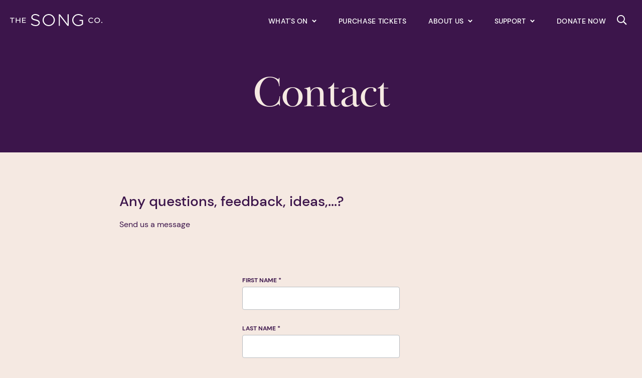

--- FILE ---
content_type: text/html; charset=utf-8
request_url: https://the.song.company/contact/
body_size: 16400
content:


<!doctype html>
<html lang="en">
<head>
	

<title> The Song Company - Contact</title>

<meta charset="UTF-8" />


<link rel="canonical" href="https://the.song.company/contact/" />

	<link rel="icon" type="image/png" sizes="196x196" href="https://the.song.company/media/tuelkote/tsc-favicon.png?width=196&amp;height=196&amp;rnd=133207728959300000">
	<link rel="icon" type="image/png" sizes="192x192" href="https://the.song.company/media/tuelkote/tsc-favicon.png?width=192&amp;height=192&amp;rnd=133207728959300000">
	<link rel="icon" type="image/png" sizes="180x180" href="https://the.song.company/media/tuelkote/tsc-favicon.png?width=180&amp;height=180&amp;rnd=133207728959300000">
	<link rel="icon" type="image/png" sizes="167x167" href="https://the.song.company/media/tuelkote/tsc-favicon.png?width=167&amp;height=167&amp;rnd=133207728959300000">
	<link rel="icon" type="image/png" sizes="152x152" href="https://the.song.company/media/tuelkote/tsc-favicon.png?width=152&amp;height=152&amp;rnd=133207728959300000">
	<link rel="icon" type="image/png" sizes="128x128" href="https://the.song.company/media/tuelkote/tsc-favicon.png?width=128&amp;height=128&amp;rnd=133207728959300000">
	<link rel="icon" type="image/png" sizes="32x32" href="https://the.song.company/media/tuelkote/tsc-favicon.png?width=32&amp;height=32&amp;rnd=133207728959300000">
	<link rel="icon" type="image/png" sizes="16x16" href="https://the.song.company/media/tuelkote/tsc-favicon.png?width=16&amp;height=16&amp;rnd=133207728959300000">
	<meta name="msapplication-TileColor" content="#FFFFFF">
	<meta name="msapplication-TileImage" content="https://the.song.company/media/tuelkote/tsc-favicon.png?width=144&amp;height=144&amp;rnd=133207728959300000">

<meta name="description" content="Are you interested in learning more about The Song Company? Whether you&#x27;re a fan of vocal music or simply curious about our mission and achievements, we invite you to get in touch with us today.&#xA;&#xA;Our online form is the perfect way to contact us with your questions, comments, or feedback. Simply fill out the form with your name, email address, and message, and one of our team members will be in touch with you soon.&#xA;&#xA;Whether you&#x27;re interested in booking tickets for an upcoming performance, learning more about our artist development programs, or exploring partnership opportunities, we&#x27;re here to help.&#xA;&#xA;The Song Company is committed to fostering a vibrant and diverse community of vocal music lovers, performers, and supporters. We believe that everyone has a role to play in advancing the art of singing and enriching the cultural life of our nation.&#xA;&#xA;So if you share our passion for excellence, innovation, and cultural diversity, we invite you to contact us today. We look forward to hearing from you and to building a brighter future for vocal music in Australia and beyond." />
<meta name="viewport" content="width=device-width, initial-scale=1" />
<meta http-equiv="X-UA-Compatible" content="IE=edge" />

<meta property="og:title" content="Contact - The Song Company" />
<meta property="og:url" content="https://the.song.company/contact/" />
<meta property="og:site_name" content="The Song Company" />
<meta property="og:type" content="website" />
<meta property="og:description" content="Are you interested in learning more about The Song Company? Whether you&#x27;re a fan of vocal music or simply curious about our mission and achievements, we invite you to get in touch with us today.&#xA;&#xA;Our online form is the perfect way to contact us with your questions, comments, or feedback. Simply fill out the form with your name, email address, and message, and one of our team members will be in touch with you soon.&#xA;&#xA;Whether you&#x27;re interested in booking tickets for an upcoming performance, learning more about our artist development programs, or exploring partnership opportunities, we&#x27;re here to help.&#xA;&#xA;The Song Company is committed to fostering a vibrant and diverse community of vocal music lovers, performers, and supporters. We believe that everyone has a role to play in advancing the art of singing and enriching the cultural life of our nation.&#xA;&#xA;So if you share our passion for excellence, innovation, and cultural diversity, we invite you to contact us today. We look forward to hearing from you and to building a brighter future for vocal music in Australia and beyond." />
<meta property="og:image" content="https://the.song.company/media/250dcqsn/songco-2024-composed-image-1920x1080.png?rmode=pad&amp;width=1200&amp;height=630" />
<link rel="image_src" href="https://the.song.company/media/250dcqsn/songco-2024-composed-image-1920x1080.png?rmode=pad&amp;width=1200&amp;height=630" />
<meta name="twitter:card" content="summary_large_image" />
<meta property="og:locale" content="en_gb" />



	<link rel="stylesheet" type="text/css" href="/assets/css/style.min.css?v=Y70Np7BivxcAFmggY6k1r2iQpItzMzSv-VP7MusEJgg" />



<!-- Facebook Pixel Code -->
<script>
  !function(f,b,e,v,n,t,s)
  {if(f.fbq)return;n=f.fbq=function(){n.callMethod?
  n.callMethod.apply(n,arguments):n.queue.push(arguments)};
  if(!f._fbq)f._fbq=n;n.push=n;n.loaded=!0;n.version='2.0';
  n.queue=[];t=b.createElement(e);t.async=!0;
  t.src=v;s=b.getElementsByTagName(e)[0];
  s.parentNode.insertBefore(t,s)}(window, document,'script',
  'https://connect.facebook.net/en_US/fbevents.js');
  fbq('init', '472235624359356');
  fbq('track', 'PageView');
</script>
<noscript>
  <img height="1" width="1" style="display:none" 
       src="https://www.facebook.com/tr?id=472235624359356&ev=PageView&noscript=1"/>
</noscript>
<!-- End Facebook Pixel Code -->

<!-- Google Tag Manager -->
<script>(function(w,d,s,l,i){w[l]=w[l]||[];w[l].push({'gtm.start':
new Date().getTime(),event:'gtm.js'});var f=d.getElementsByTagName(s)[0],
j=d.createElement(s),dl=l!='dataLayer'?'&l='+l:'';j.async=true;j.src=
'https://www.googletagmanager.com/gtm.js?id='+i+dl;f.parentNode.insertBefore(j,f);
})(window,document,'script','dataLayer','GTM-TXJVF8S');</script>
<!-- End Google Tag Manager -->
<script type='text/javascript' async='async' src="https://platform-api.sharethis.com/js/sharethis.js#property=5d47b2133387b20012d767d0&amp;product="></script>

	
</head>
<body class="page-flexible-content  has-prompt">
<!-- Google Tag Manager (noscript) -->
<noscript><iframe src="https://www.googletagmanager.com/ns.html?id=GTM-TXJVF8S"
height="0" width="0" style="display:none;visibility:hidden"></iframe></noscript>
<!-- End Google Tag Manager (noscript) -->
	<a class="skip-link" href="#content">Skip to main content</a>

		


	<header class="site-header header-init">
		<div class="header-logo">
			<a href="/">
				<img src="https://the.song.company/media/p3vlllo1/the-song-company-header-logo.svg" alt="The Song Company logo" />
			</a>
		</div>

		<div class="site-links">
			<nav id="navMenuMain" class="dropdown-menu dropdown-menu-main" aria-labelledby="navDropdown">
				

<ul class="top-level-nav accordion" id="accordionNav">
			<li class="link-content">
				<button class="top-menu-item js-toggle-accordion collapsed " type="button" data-toggle="collapse" data-target="#id5e0a4d64-19d3-40d8-85b9-7ae1eda2c3b0" aria-expanded="false" aria-controls="id5e0a4d64-19d3-40d8-85b9-7ae1eda2c3b0" aria-label="Expand secondary navigation under What&#x27;s on">
					<span class="nav-title" id="heading-id5e0a4d64-19d3-40d8-85b9-7ae1eda2c3b0">What&#x27;s on</span>
					<span class="toggle">
						<span class="mobile-nav-only">
							<svg xmlns="http://www.w3.org/2000/svg" width="26" height="26" viewBox="0 0 26 26"><path fill="#151a41" fill-rule="evenodd" d="M14 12h12v2H14v12h-2V14H0v-2h12V0h2v12z"/></svg>
						</span>
						<span class="desktop-nav-only">
							<svg xmlns="http://www.w3.org/2000/svg" width="9" height="6" viewBox="0 0 9 6"><path fill="#FFF" fill-rule="evenodd" d="M.702.714a.985.985 0 011.404 0L4.5 3.146 6.894.714a.985.985 0 011.404 0c.39.395.39 1.03 0 1.427L4.5 6 .702 2.14a1.017 1.017 0 010-1.426z"/></svg>
						</span>
					</span>
				</button>


				<div id="id5e0a4d64-19d3-40d8-85b9-7ae1eda2c3b0" class="second-level-collapse collapse" aria-labelledby="heading-id5e0a4d64-19d3-40d8-85b9-7ae1eda2c3b0" tabindex="-1" data-parent="#accordionNav">
					<ul class="second-level-nav">
							<li>
								<a href="https://the.song.company/2026-season/" >
									<span class="hover">2026 Season</span>
								</a>
							</li>
					</ul>
				</div>


			</li>
			<li class="link-content"><a href="https://the.song.company/purchase-tickets/" class="top-menu-item " ><span class="nav-title">Purchase Tickets</span></a></li>
			<li class="link-content">
				<button class="top-menu-item js-toggle-accordion collapsed " type="button" data-toggle="collapse" data-target="#id1a362819-1cdf-44cb-8175-6bfa7284eec7" aria-expanded="false" aria-controls="id1a362819-1cdf-44cb-8175-6bfa7284eec7" aria-label="Expand secondary navigation under About us">
					<span class="nav-title" id="heading-id1a362819-1cdf-44cb-8175-6bfa7284eec7">About us</span>
					<span class="toggle">
						<span class="mobile-nav-only">
							<svg xmlns="http://www.w3.org/2000/svg" width="26" height="26" viewBox="0 0 26 26"><path fill="#151a41" fill-rule="evenodd" d="M14 12h12v2H14v12h-2V14H0v-2h12V0h2v12z"/></svg>
						</span>
						<span class="desktop-nav-only">
							<svg xmlns="http://www.w3.org/2000/svg" width="9" height="6" viewBox="0 0 9 6"><path fill="#FFF" fill-rule="evenodd" d="M.702.714a.985.985 0 011.404 0L4.5 3.146 6.894.714a.985.985 0 011.404 0c.39.395.39 1.03 0 1.427L4.5 6 .702 2.14a1.017 1.017 0 010-1.426z"/></svg>
						</span>
					</span>
				</button>


				<div id="id1a362819-1cdf-44cb-8175-6bfa7284eec7" class="second-level-collapse collapse" aria-labelledby="heading-id1a362819-1cdf-44cb-8175-6bfa7284eec7" tabindex="-1" data-parent="#accordionNav">
					<ul class="second-level-nav">
							<li>
								<a href="https://the.song.company/about-us/" >
									<span class="hover">About The Song Company</span>
								</a>
							</li>
							<li>
								<a href="https://the.song.company/counterpoint-sign-up/" >
									<span class="hover">Sign-up to our E-news</span>
								</a>
							</li>
							<li>
								<a href="https://the.song.company/artists/" >
									<span class="hover">Our Artists</span>
								</a>
							</li>
							<li>
								<a href="https://the.song.company/board-administration/" >
									<span class="hover">Board &amp; Administration</span>
								</a>
							</li>
							<li>
								<a href="https://the.song.company/developing-artist-program/" >
									<span class="hover">Developing Artist Program</span>
								</a>
							</li>
							<li>
								<a href="https://the.song.company/media-releases/" >
									<span class="hover">Media Releases</span>
								</a>
							</li>
							<li>
								<a href="https://the.song.company/contact/" >
									<span class="hover">Contact</span>
								</a>
							</li>
					</ul>
				</div>


			</li>
			<li class="link-content">
				<button class="top-menu-item js-toggle-accordion collapsed " type="button" data-toggle="collapse" data-target="#ida0b2ea5f-3081-44d0-9c0b-2114889432e8" aria-expanded="false" aria-controls="ida0b2ea5f-3081-44d0-9c0b-2114889432e8" aria-label="Expand secondary navigation under Support">
					<span class="nav-title" id="heading-ida0b2ea5f-3081-44d0-9c0b-2114889432e8">Support</span>
					<span class="toggle">
						<span class="mobile-nav-only">
							<svg xmlns="http://www.w3.org/2000/svg" width="26" height="26" viewBox="0 0 26 26"><path fill="#151a41" fill-rule="evenodd" d="M14 12h12v2H14v12h-2V14H0v-2h12V0h2v12z"/></svg>
						</span>
						<span class="desktop-nav-only">
							<svg xmlns="http://www.w3.org/2000/svg" width="9" height="6" viewBox="0 0 9 6"><path fill="#FFF" fill-rule="evenodd" d="M.702.714a.985.985 0 011.404 0L4.5 3.146 6.894.714a.985.985 0 011.404 0c.39.395.39 1.03 0 1.427L4.5 6 .702 2.14a1.017 1.017 0 010-1.426z"/></svg>
						</span>
					</span>
				</button>


				<div id="ida0b2ea5f-3081-44d0-9c0b-2114889432e8" class="second-level-collapse collapse" aria-labelledby="heading-ida0b2ea5f-3081-44d0-9c0b-2114889432e8" tabindex="-1" data-parent="#accordionNav">
					<ul class="second-level-nav">
							<li>
								<a href="https://the.song.company/support/" >
									<span class="hover">Support</span>
								</a>
							</li>
							<li>
								<a href="https://the.song.company/our-supporters/" >
									<span class="hover">Our Supporters</span>
								</a>
							</li>
							<li>
								<a href="https://the.song.company/purchase-tickets/" >
									<span class="hover">Purchase Tickets</span>
								</a>
							</li>
							<li>
								<a href="https://the.song.company/donate-now/" >
									<span class="hover">Donate Now</span>
								</a>
							</li>
					</ul>
				</div>


			</li>
			<li class="link-content"><a href="https://the.song.company/donate-now/" class="top-menu-item " ><span class="nav-title">Donate Now</span></a></li>
</ul>


			</nav>
		</div>

		<div class="nav-utils">
			




	<div class="site-search" id="searchDropdownMenu">
		<button class="search-btn" data-display="static" id="searchDropdown" aria-label="Search site">
			<svg xmlns="http://www.w3.org/2000/svg" width="26" height="26" viewBox="0 0 18 18">
				<path d="M17.394 16.04l-4.153-4.153a.406.406 0 0 0-.29-.12h-.452A7.114 7.114 0 0 0 7.115 0 7.114 7.114 0 0 0 0 7.115a7.114 7.114 0 0 0 11.767 5.384v.451c0 .11.044.213.12.291l4.152 4.153c.161.16.421.16.582 0l.773-.773a.41.41 0 0 0 0-.582zm-10.28-3.452a5.471 5.471 0 0 1-5.472-5.473 5.471 5.471 0 0 1 5.473-5.473 5.471 5.471 0 0 1 5.473 5.473 5.471 5.471 0 0 1-5.473 5.473z">
				</path>
			</svg>
			<span class="sr-only">Search website</span>
		</button>
		<div class="search-container" aria-labelledby="searchDropdown">
			<button class="js-hide-search" aria-label="Close Search">
				<svg xmlns="http://www.w3.org/2000/svg" width="26" height="26" viewBox="0 0 26 26"><path fill="#F93448" fill-rule="evenodd" d="M14.414 13l8.485 8.485-1.414 1.414L13 14.414 4.515 22.9 3.1 21.485 11.586 13 3.1 4.515 4.515 3.1 13 11.586 21.485 3.1 22.9 4.515z"/></svg>
			</button>
			<div class="custom-cse gsc-control-searchbox-only">
				<form action="https://the.song.company/search/" method="GET" class="search-form search-page gsc-search-box">
					<div class="input-wrapper gsc-input-box gsc-input">
						<input class="custom-input gsc-input" type="text" placeholder="Search..." name="keywords" autocomplete="off">
						<ul class="autocomplete js-autocomplete" role="tablist"></ul>
					</div>
					<button class="gsc-search-button gsc-search-button-v2">
						<svg xmlns="http://www.w3.org/2000/svg" width="24" height="24" viewBox="0 0 24 24"><path fill="none" fill-rule="evenodd" stroke="#FFF" stroke-width="2" d="M22.819 22.377l-5.253-5.253h-.442v.442l5.253 5.253.442-.442zm-6.865-6.423l.416-.483A8.721 8.721 0 0018.5 9.75 8.748 8.748 0 009.749 1 8.748 8.748 0 001 9.75a8.748 8.748 0 008.75 8.749c2.13 0 4.138-.763 5.72-2.129l.484-.416z"/></svg>
					</button>
				</form>
			</div>
		</div>
	</div>

			<button class="btn btn-menu js-btn-menu" id="navDropdown" type="button"
					aria-controls="navMenuMain"
					aria-haspopup="true" aria-expanded="false" aria-label="Toggle navigation">
				<span class="lines"></span>
			</button>
		</div>

	</header>

	<main id="content" class="main fixed-header-offset">
		
<div>
	<div class="page-header ">
		<div class="container">
			<div class="row">
				<div class="col-lg-8 offset-lg-2">
					<h1 class="page-title">Contact</h1>
				</div>
			</div>

		</div>
	</div>





				
<div class="container content-with-heading section text-section">
	<div class="row">
		<div class="col-md-10 offset-md-1 col-xl-8 offset-xl-2">

			<div class="wysiwyg-content ">
					<h4 class="h3 mt-0">Any questions, feedback, ideas,...?</h4>

				<p>Send us a message</p>

			</div>

		</div>
	</div>
</div>

				
	<div class="container section">
		<div class="row">
			<div class="col-12 col-md-6 offset-md-3 col-lg-4 offset-lg-4">
				





    <div id="umbraco_form_7c948e16879342d18ede38523245756a" class="umbraco-forms-form contactform umbraco-forms-eventful">

<form action="/contact/" enctype="multipart/form-data" id="form168e16bbe485488e9902f10bb06ceef3" method="post"><input data-val="true" data-val-required="The FormId field is required." name="FormId" type="hidden" value="7c948e16-8793-42d1-8ede-38523245756a" /><input data-val="true" data-val-required="The FormName field is required." name="FormName" type="hidden" value="Contact Form" /><input data-val="true" data-val-required="The RecordId field is required." name="RecordId" type="hidden" value="00000000-0000-0000-0000-000000000000" /><input name="PreviousClicked" type="hidden" value="" /><input name="Theme" type="hidden" value="eventful" />            <input type="hidden" name="FormStep" value="0" />
            <input type="hidden" name="RecordState" value="Q2ZESjhORUtDRGpCZVJoTmtNTGlJUWhSb1NCQ1E3b3JzOEN1QmZVczdMMnoxT2hBcG1sejdKMkg2MG1nS0oxTUVFdEJPWkZQVktHSnJISkswdnhxY3J2NHhDOHBVYmdZaHJWMTNXLUpyZlFheDQ3c2FBZFVkNkRuR3pBZ1BxbUVFWXlNRHc=" />





<div class="umbraco-forms-page" id="1fd40ad8-0558-4fca-b092-5363eb51411d">

        <h4 class="umbraco-forms-caption">Contact</h4>



        <fieldset class="umbraco-forms-fieldset" id="d3e5aa5c-a866-4e12-a41d-30a2422e6274">


            <div class="row-fluid">

                    <div class="umbraco-forms-container col-md-12">

                            <div class=" umbraco-forms-field name shortanswer mandatory" >

                                    <label for="1f3d3269-348e-4638-b238-15da16745131" class="umbraco-forms-label">
                                        First Name                                             <span class="umbraco-forms-indicator">*</span>
                                    </label>


                                <div class="umbraco-forms-field-wrapper">

                                    <input type="text" name="1f3d3269-348e-4638-b238-15da16745131" id="1f3d3269-348e-4638-b238-15da16745131" data-umb="1f3d3269-348e-4638-b238-15da16745131" class="text " value="" maxlength="255"
        data-val="true"  data-val-required="Please provide a value for First Name"  />





<span class="field-validation-valid" data-valmsg-for="1f3d3269-348e-4638-b238-15da16745131" data-valmsg-replace="true"></span>
                                </div>

                            </div>
                            <div class=" umbraco-forms-field name2 shortanswer mandatory alternating" >

                                    <label for="63abd5c4-f510-476c-c2e2-197c01fcee54" class="umbraco-forms-label">
                                        Last Name                                             <span class="umbraco-forms-indicator">*</span>
                                    </label>


                                <div class="umbraco-forms-field-wrapper">

                                    <input type="text" name="63abd5c4-f510-476c-c2e2-197c01fcee54" id="63abd5c4-f510-476c-c2e2-197c01fcee54" data-umb="63abd5c4-f510-476c-c2e2-197c01fcee54" class="text " value="" maxlength="255"
        data-val="true"  data-val-required="Please provide a value for Last Name"  />





<span class="field-validation-valid" data-valmsg-for="63abd5c4-f510-476c-c2e2-197c01fcee54" data-valmsg-replace="true"></span>
                                </div>

                            </div>
                            <div class=" umbraco-forms-field email shortanswer mandatory" >

                                    <label for="09aa258c-5e36-4d04-9013-19d4a98709d7" class="umbraco-forms-label">
                                        Email                                             <span class="umbraco-forms-indicator">*</span>
                                    </label>


                                <div class="umbraco-forms-field-wrapper">

                                    <input type="text" name="09aa258c-5e36-4d04-9013-19d4a98709d7" id="09aa258c-5e36-4d04-9013-19d4a98709d7" data-umb="09aa258c-5e36-4d04-9013-19d4a98709d7" class="text " value="" maxlength="255"
        data-val="true"  data-val-required="Please provide a value for Email"  />





<span class="field-validation-valid" data-valmsg-for="09aa258c-5e36-4d04-9013-19d4a98709d7" data-valmsg-replace="true"></span>
                                </div>

                            </div>
                            <div class=" umbraco-forms-field mobile shortanswer alternating" >

                                    <label for="12e32b2c-ae63-46f3-a2ff-5046ad423742" class="umbraco-forms-label">
                                        Mobile                                     </label>


                                <div class="umbraco-forms-field-wrapper">

                                    <input type="number" name="12e32b2c-ae63-46f3-a2ff-5046ad423742" id="12e32b2c-ae63-46f3-a2ff-5046ad423742" data-umb="12e32b2c-ae63-46f3-a2ff-5046ad423742" class="text " value="" maxlength="255"
        />





<span class="field-validation-valid" data-valmsg-for="12e32b2c-ae63-46f3-a2ff-5046ad423742" data-valmsg-replace="true"></span>
                                </div>

                            </div>
                            <div class=" umbraco-forms-field message longanswer" >

                                    <label for="5bbda369-d71a-4f9b-a3dc-f5eaaf340a1e" class="umbraco-forms-label">
                                        Message                                     </label>


                                <div class="umbraco-forms-field-wrapper">

                                    
<textarea class=""
          name="5bbda369-d71a-4f9b-a3dc-f5eaaf340a1e"
          id="5bbda369-d71a-4f9b-a3dc-f5eaaf340a1e"
          data-umb="5bbda369-d71a-4f9b-a3dc-f5eaaf340a1e"
          rows="2"
          cols="20"
          ></textarea>



<span class="field-validation-valid" data-valmsg-for="5bbda369-d71a-4f9b-a3dc-f5eaaf340a1e" data-valmsg-replace="true"></span>
                                </div>

                            </div>
                            <div class=" umbraco-forms-field howdidyouhearaboutus multiplechoice alternating" >

                                    <label for="709d2b14-7954-4ac9-cf96-c1047272c40b" class="umbraco-forms-label">
                                        How did you hear about us?                                     </label>


                                <div class="umbraco-forms-field-wrapper">

                                    
          
<span class="checkboxlist" id="709d2b14-7954-4ac9-cf96-c1047272c40b" data-umb="709d2b14-7954-4ac9-cf96-c1047272c40b">
    <input type="checkbox" 
           class="" 
           name="709d2b14-7954-4ac9-cf96-c1047272c40b" id="709d2b14-7954-4ac9-cf96-c1047272c40b_0" data-umb="709d2b14-7954-4ac9-cf96-c1047272c40b_0" value="Newsletter" 
    />
    <label for="709d2b14-7954-4ac9-cf96-c1047272c40b_0">Newsletter</label>
    <br />
    <input type="checkbox" 
           class="" 
           name="709d2b14-7954-4ac9-cf96-c1047272c40b" id="709d2b14-7954-4ac9-cf96-c1047272c40b_1" data-umb="709d2b14-7954-4ac9-cf96-c1047272c40b_1" value="Friends and family" 
    />
    <label for="709d2b14-7954-4ac9-cf96-c1047272c40b_1">Friends and family</label>
    <br />
    <input type="checkbox" 
           class="" 
           name="709d2b14-7954-4ac9-cf96-c1047272c40b" id="709d2b14-7954-4ac9-cf96-c1047272c40b_2" data-umb="709d2b14-7954-4ac9-cf96-c1047272c40b_2" value="Social media" 
    />
    <label for="709d2b14-7954-4ac9-cf96-c1047272c40b_2">Social media</label>
    <br />
    <input type="checkbox" 
           class="" 
           name="709d2b14-7954-4ac9-cf96-c1047272c40b" id="709d2b14-7954-4ac9-cf96-c1047272c40b_3" data-umb="709d2b14-7954-4ac9-cf96-c1047272c40b_3" value="Other" 
    />
    <label for="709d2b14-7954-4ac9-cf96-c1047272c40b_3">Other</label>
    <br />
</span>


<span class="field-validation-valid" data-valmsg-for="709d2b14-7954-4ac9-cf96-c1047272c40b" data-valmsg-replace="true"></span>
                                </div>

                            </div>
                            <div class=" umbraco-forms-field howdidyouhearaboutus2 multiplechoice" >

                                    <label for="b0bfb49a-1b6d-4125-f85f-effde94540ac" class="umbraco-forms-label">
                                        I am interested in performances in...                                     </label>


                                <div class="umbraco-forms-field-wrapper">

                                    
          
<span class="checkboxlist" id="b0bfb49a-1b6d-4125-f85f-effde94540ac" data-umb="b0bfb49a-1b6d-4125-f85f-effde94540ac">
    <input type="checkbox" 
           class="" 
           name="b0bfb49a-1b6d-4125-f85f-effde94540ac" id="b0bfb49a-1b6d-4125-f85f-effde94540ac_0" data-umb="b0bfb49a-1b6d-4125-f85f-effde94540ac_0" value="Sydney" 
    />
    <label for="b0bfb49a-1b6d-4125-f85f-effde94540ac_0">Sydney</label>
    <br />
    <input type="checkbox" 
           class="" 
           name="b0bfb49a-1b6d-4125-f85f-effde94540ac" id="b0bfb49a-1b6d-4125-f85f-effde94540ac_1" data-umb="b0bfb49a-1b6d-4125-f85f-effde94540ac_1" value="Melbourne" 
    />
    <label for="b0bfb49a-1b6d-4125-f85f-effde94540ac_1">Melbourne</label>
    <br />
    <input type="checkbox" 
           class="" 
           name="b0bfb49a-1b6d-4125-f85f-effde94540ac" id="b0bfb49a-1b6d-4125-f85f-effde94540ac_2" data-umb="b0bfb49a-1b6d-4125-f85f-effde94540ac_2" value="Canberra" 
    />
    <label for="b0bfb49a-1b6d-4125-f85f-effde94540ac_2">Canberra</label>
    <br />
    <input type="checkbox" 
           class="" 
           name="b0bfb49a-1b6d-4125-f85f-effde94540ac" id="b0bfb49a-1b6d-4125-f85f-effde94540ac_3" data-umb="b0bfb49a-1b6d-4125-f85f-effde94540ac_3" value="Newcastle" 
    />
    <label for="b0bfb49a-1b6d-4125-f85f-effde94540ac_3">Newcastle</label>
    <br />
    <input type="checkbox" 
           class="" 
           name="b0bfb49a-1b6d-4125-f85f-effde94540ac" id="b0bfb49a-1b6d-4125-f85f-effde94540ac_4" data-umb="b0bfb49a-1b6d-4125-f85f-effde94540ac_4" value="Wollongong" 
    />
    <label for="b0bfb49a-1b6d-4125-f85f-effde94540ac_4">Wollongong</label>
    <br />
    <input type="checkbox" 
           class="" 
           name="b0bfb49a-1b6d-4125-f85f-effde94540ac" id="b0bfb49a-1b6d-4125-f85f-effde94540ac_5" data-umb="b0bfb49a-1b6d-4125-f85f-effde94540ac_5" value="Digital Brodacasts" 
    />
    <label for="b0bfb49a-1b6d-4125-f85f-effde94540ac_5">Digital Broadcasts</label>
    <br />
    <input type="checkbox" 
           class="" 
           name="b0bfb49a-1b6d-4125-f85f-effde94540ac" id="b0bfb49a-1b6d-4125-f85f-effde94540ac_6" data-umb="b0bfb49a-1b6d-4125-f85f-effde94540ac_6" value="other" 
    />
    <label for="b0bfb49a-1b6d-4125-f85f-effde94540ac_6">other</label>
    <br />
</span>


<span class="field-validation-valid" data-valmsg-for="b0bfb49a-1b6d-4125-f85f-effde94540ac" data-valmsg-replace="true"></span>
                                </div>

                            </div>
                            <div class=" umbraco-forms-field dataconsent mandatory alternating" >

                                    <label for="540231d5-a085-4a15-ac54-7ca48d6ad803" class="umbraco-forms-label">
                                        Confirmation                                             <span class="umbraco-forms-indicator">*</span>
                                    </label>


                                <div class="umbraco-forms-field-wrapper">

                                    <input type="checkbox" name="540231d5-a085-4a15-ac54-7ca48d6ad803" id="540231d5-a085-4a15-ac54-7ca48d6ad803" value="true" data-umb="540231d5-a085-4a15-ac54-7ca48d6ad803" 
        data-val="true" data-val-required="Consent is required to store and process the data in this form." data-rule-required="true" data-msg-required="Consent is required to store and process the data in this form."                                                                                                                                                                 
/>
<input type="hidden" name="540231d5-a085-4a15-ac54-7ca48d6ad803" value="false" />

<label for="540231d5-a085-4a15-ac54-7ca48d6ad803">I accept the <a href="/terms-and-conditions/">Terms & Conditions</a> and <a href="/privacy-policy/">Privacy Policy</a></label>


<span class="field-validation-valid" data-valmsg-for="540231d5-a085-4a15-ac54-7ca48d6ad803" data-valmsg-replace="true"></span>
                                </div>

                            </div>
                            <div class=" umbraco-forms-field recaptcha recaptchav3withscore" >



                                <div class="umbraco-forms-field-wrapper">

                                    

        <input type="hidden" id="b8558aa5-cf38-4d10-f22b-8d1279fadbbe" name="g-recaptcha-response" />
        <div class="umbraco-forms-recaptcha-v3-config"
            style="display: none"
            data-id="b8558aa5-cf38-4d10-f22b-8d1279fadbbe"
            data-site-key="6LefreojAAAAAKR0Nd4XK-qGdf0KfvsOKAGVpAFp"></div>


<span class="field-validation-valid" data-valmsg-for="b8558aa5-cf38-4d10-f22b-8d1279fadbbe" data-valmsg-replace="true"></span>
                                </div>

                            </div>

                    </div>
            </div>

        </fieldset>

    <div style="display: none" aria-hidden="true">
        <input type="text" name="7c948e16879342d18ede38523245756a" />
    </div>


    <div class="umbraco-forms-navigation row-fluid">

        <div class="col-md-12">
                <input type="submit"
                       class="btn btn-primary btn-lg"
                       value="Submit"
                       name="__next"
                       data-umb="submit-forms-form" />
        </div>
    </div>
</div>



<input name="__RequestVerificationToken" type="hidden" value="CfDJ8NEKCDjBeRhNkMLiIQhRoSAf05fiyPcWylwseaN8qs2BSKqu-jkEYn_VliYCBRlXKPlzgqVthBmABAOjLGF3BqJRoyBdTe5plWspFFaQPYCKNBpIf3Z475d2yB95NVkxINYfwKqi6YLh_l7X059Cws4" /><input name="ufprt" type="hidden" value="CfDJ8NEKCDjBeRhNkMLiIQhRoSAGYp0W8ldro2s-GkHKm-lBod-q8toANxqCxBXfAkkDbcgC7UzSorw38D_LhTGFUSKoCWlhfue2g7zkXcbmehHURhYb40HVUh3oc5CaDkxfNVuJu4aFmKF281M3D6mCPkQ" /></form>




<div class="umbraco-forms-form-config"
     style="display: none"
     data-id="7c948e16879342d18ede38523245756a"
     data-serialized-page-button-conditions="{}"
     data-serialized-fieldset-conditions="{}"
     data-serialized-field-conditions="{}"
     data-serialized-fields-not-displayed="{}"
     data-trigger-conditions-check-on="change"></div>

<script type='application/javascript' src='https://www.google.com/recaptcha/api.js?render=6LefreojAAAAAKR0Nd4XK-qGdf0KfvsOKAGVpAFp' defer='defer'></script><script type='application/javascript' src='/App_Plugins/UmbracoForms/Assets/recaptcha.v3.init.js' defer='defer'></script><script type='application/javascript' src='/App_Plugins/UmbracoForms/Assets/themes/default/umbracoforms.js' defer='defer'></script><link rel='stylesheet' href='/App_Plugins/UmbracoForms/Assets/themes/default/style.css' />    </div>

			</div>
		</div>
	</div>

</div>

	</main>

	

<footer class="site-footer">
	<div class="container">
		<div class="horizontal-line-spacer"></div>
		<div class="row">
			<div class="col-12 col-lg-6 offset-lg-3">
					
	<div class="subscribe-form">
        <h3>Sign up to our email newsletter to stay updated & receive our highlights.</h3>
		<button type="button" class="btn btn-primary" data-toggle="modal" data-target="#subscribe-to-newsletter">Subscribe</button>

		<!-- Modal -->
		<div id="subscribe-to-newsletter" class="modal fade" role="dialog">
			<div class="modal-dialog">

				<!-- Modal content-->
				<div class="modal-content">
					<div class="modal-header">
						<h3 class="modal-title">Sign up to The Song Company Counterpoint e-newsletter<br></h3>
						<button type="button" class="close" data-dismiss="modal">
							<svg width="10" height="10" viewBox="0 0 10 10" xmlns="http://www.w3.org/2000/svg"><path d="M9.72.293a1 1 0 0 0-1.415 0L5.012 3.586 1.72.293A1 1 0 0 0 .305 1.707L3.598 5 .305 8.293A1 1 0 1 0 1.72 9.707l3.293-3.293 3.293 3.293A1 1 0 0 0 9.72 8.293L6.426 5 9.72 1.707a1 1 0 0 0 0-1.414z" fill="#000" fill-rule="nonzero" /></svg>
						</button>
					</div>
					<div class="modal-body">
						<div class="umbraco-forms-form contactform umbraco-forms-">
								<p>Receive The Song Company Counterpoint e-newsletter and stay up-to-date with our performances, events, music releases and receive special offers.<br /></p>

							





    <div id="umbraco_form_37eb47a5e4f94ca1a2d1eb76adeac773" class="umbraco-forms-form signup umbraco-forms-eventful">

<form action="/contact/" enctype="multipart/form-data" id="form36689353f68c489981dff83327b4f5db" method="post"><input name="FormId" type="hidden" value="37eb47a5-e4f9-4ca1-a2d1-eb76adeac773" /><input name="FormName" type="hidden" value="Sign Up" /><input name="RecordId" type="hidden" value="00000000-0000-0000-0000-000000000000" /><input name="PreviousClicked" type="hidden" value="" /><input name="Theme" type="hidden" value="eventful" />            <input type="hidden" name="FormStep" value="0" />
            <input type="hidden" name="RecordState" value="Q2ZESjhORUtDRGpCZVJoTmtNTGlJUWhSb1NEVkdubDVYVkFJR1ZXYnV6ZW1SSmxsTE5ucnJsaC1uOW9ZMHBKTkE2NE03ZERtY0J2NDZ1YXdmaEQ2bFRHdElhM1o1alo0UU5wd0xFWWZvRDlaZ3dncXlMS1JvdjhCdUZTUUh4NEFrdW55VlE=" />





<div class="umbraco-forms-page" id="cc890211-a8cf-4825-b9d9-91d9c113ecd6">

        <h4 class="umbraco-forms-caption">Sign Up to The Song Company Counterpoint eNews</h4>



        <fieldset class="umbraco-forms-fieldset" id="d45ea5a9-7497-4fe2-8c70-9713974d92d6">


            <div class="row-fluid">

                    <div class="umbraco-forms-container col-md-12">

                            <div class=" umbraco-forms-field firstname shortanswer mandatory" >

                                    <label for="ce9cfc1a-3a7d-419e-a9b6-8b40f391ba50" class="umbraco-forms-label">
                                        First Name                                             <span class="umbraco-forms-indicator">*</span>
                                    </label>


                                <div class="umbraco-forms-field-wrapper">

                                    <input type="text" name="ce9cfc1a-3a7d-419e-a9b6-8b40f391ba50" id="ce9cfc1a-3a7d-419e-a9b6-8b40f391ba50" data-umb="ce9cfc1a-3a7d-419e-a9b6-8b40f391ba50" class="text " value="" maxlength="255"
        data-val="true"  data-val-required="Please provide a value for First Name"  />





<span class="field-validation-valid" data-valmsg-for="ce9cfc1a-3a7d-419e-a9b6-8b40f391ba50" data-valmsg-replace="true"></span>
                                </div>

                            </div>
                            <div class=" umbraco-forms-field lastname shortanswer mandatory alternating" >

                                    <label for="bc0ed10c-fd27-4300-dc81-9348b560f99c" class="umbraco-forms-label">
                                        Last Name                                             <span class="umbraco-forms-indicator">*</span>
                                    </label>


                                <div class="umbraco-forms-field-wrapper">

                                    <input type="text" name="bc0ed10c-fd27-4300-dc81-9348b560f99c" id="bc0ed10c-fd27-4300-dc81-9348b560f99c" data-umb="bc0ed10c-fd27-4300-dc81-9348b560f99c" class="text " value="" maxlength="255"
        data-val="true"  data-val-required="Please provide a value for Last Name"  />





<span class="field-validation-valid" data-valmsg-for="bc0ed10c-fd27-4300-dc81-9348b560f99c" data-valmsg-replace="true"></span>
                                </div>

                            </div>
                            <div class=" umbraco-forms-field email shortanswer mandatory" >

                                    <label for="36822443-80ee-492e-af53-23d7611a91ba" class="umbraco-forms-label">
                                        Email Address                                             <span class="umbraco-forms-indicator">*</span>
                                    </label>


                                <div class="umbraco-forms-field-wrapper">

                                    <input type="email" name="36822443-80ee-492e-af53-23d7611a91ba" id="36822443-80ee-492e-af53-23d7611a91ba" data-umb="36822443-80ee-492e-af53-23d7611a91ba" class="text " value="" maxlength="255"
        data-val="true"  data-val-required="Please provide a value for Email Address"  data-val-regex="Please provide a valid value for Email Address" data-val-regex-pattern="^[a-zA-Z0-9_.+-]+@[a-zA-Z0-9-]+.[a-zA-Z0-9-.]+$"  />





<span class="field-validation-valid" data-valmsg-for="36822443-80ee-492e-af53-23d7611a91ba" data-valmsg-replace="true"></span>
                                </div>

                            </div>
                            <div class=" umbraco-forms-field igotoconcertsin multiplechoice alternating" >

                                    <label for="5d09a53d-4552-419c-db7c-92770046bb45" class="umbraco-forms-label">
                                        I go to concerts in...                                     </label>

                                    <span class="umbraco-forms-tooltip help-block">Sydney, Melbourne, Wollongong, Canberra, Newcastle,...</span>

                                <div class="umbraco-forms-field-wrapper">

                                    
          
<span class="checkboxlist" id="5d09a53d-4552-419c-db7c-92770046bb45" data-umb="5d09a53d-4552-419c-db7c-92770046bb45">
    <input type="checkbox" 
           class="" 
           name="5d09a53d-4552-419c-db7c-92770046bb45" id="5d09a53d-4552-419c-db7c-92770046bb45_0" data-umb="5d09a53d-4552-419c-db7c-92770046bb45_0" value="Sydney" 
    />
    <label for="5d09a53d-4552-419c-db7c-92770046bb45_0">Sydney</label>
    <br />
    <input type="checkbox" 
           class="" 
           name="5d09a53d-4552-419c-db7c-92770046bb45" id="5d09a53d-4552-419c-db7c-92770046bb45_1" data-umb="5d09a53d-4552-419c-db7c-92770046bb45_1" value="Melbourne" 
    />
    <label for="5d09a53d-4552-419c-db7c-92770046bb45_1">Melbourne</label>
    <br />
    <input type="checkbox" 
           class="" 
           name="5d09a53d-4552-419c-db7c-92770046bb45" id="5d09a53d-4552-419c-db7c-92770046bb45_2" data-umb="5d09a53d-4552-419c-db7c-92770046bb45_2" value="Canberra" 
    />
    <label for="5d09a53d-4552-419c-db7c-92770046bb45_2">Canberra</label>
    <br />
    <input type="checkbox" 
           class="" 
           name="5d09a53d-4552-419c-db7c-92770046bb45" id="5d09a53d-4552-419c-db7c-92770046bb45_3" data-umb="5d09a53d-4552-419c-db7c-92770046bb45_3" value="Newcastle" 
    />
    <label for="5d09a53d-4552-419c-db7c-92770046bb45_3">Newcastle</label>
    <br />
    <input type="checkbox" 
           class="" 
           name="5d09a53d-4552-419c-db7c-92770046bb45" id="5d09a53d-4552-419c-db7c-92770046bb45_4" data-umb="5d09a53d-4552-419c-db7c-92770046bb45_4" value="Wollongong" 
    />
    <label for="5d09a53d-4552-419c-db7c-92770046bb45_4">Wollongong</label>
    <br />
    <input type="checkbox" 
           class="" 
           name="5d09a53d-4552-419c-db7c-92770046bb45" id="5d09a53d-4552-419c-db7c-92770046bb45_5" data-umb="5d09a53d-4552-419c-db7c-92770046bb45_5" value="other" 
    />
    <label for="5d09a53d-4552-419c-db7c-92770046bb45_5">other</label>
    <br />
</span>


<span class="field-validation-valid" data-valmsg-for="5d09a53d-4552-419c-db7c-92770046bb45" data-valmsg-replace="true"></span>
                                </div>

                            </div>

                    </div>
            </div>

        </fieldset>

    <div style="display: none" aria-hidden="true">
        <input type="text" name="37eb47a5e4f94ca1a2d1eb76adeac773" />
    </div>


    <div class="umbraco-forms-navigation row-fluid">

        <div class="col-md-12">
                <input type="submit"
                       class="btn btn-primary btn-lg"
                       value="Subscribe"
                       name="__next"
                       data-umb="submit-forms-form" />
        </div>
    </div>
</div>



<input name="__RequestVerificationToken" type="hidden" value="CfDJ8NEKCDjBeRhNkMLiIQhRoSAf05fiyPcWylwseaN8qs2BSKqu-jkEYn_VliYCBRlXKPlzgqVthBmABAOjLGF3BqJRoyBdTe5plWspFFaQPYCKNBpIf3Z475d2yB95NVkxINYfwKqi6YLh_l7X059Cws4" /><input name="ufprt" type="hidden" value="CfDJ8NEKCDjBeRhNkMLiIQhRoSDGBlOe3tYKzhibN2VoeMF4qj46d-nM6zzPq269qSWnWG9BPqpEHrD376NnsCB_9CzT9os2jsuAzqx7soewoE-ol1kRrMn6EaMzps1Dcl1UNlcb5W3ZNGixV78rFxusuZM" /></form>




<div class="umbraco-forms-form-config"
     style="display: none"
     data-id="37eb47a5e4f94ca1a2d1eb76adeac773"
     data-serialized-page-button-conditions="{}"
     data-serialized-fieldset-conditions="{}"
     data-serialized-field-conditions="{}"
     data-serialized-fields-not-displayed="{}"
     data-trigger-conditions-check-on="change"></div>

    </div>

						</div>
					</div>
				</div>
			</div>
		</div>
	</div>

			</div>
		</div>
		<div class="row">
			<div class="footer-social col-12">
				<div class="social-content">
						<div class="social-links">
								<a href="https://www.facebook.com/thesongcompany?gbOpenExternal=1" target="_blank" class="facebook">
									<svg width="28" height="28" viewBox="0 0 28 28" fill="none" xmlns="http://www.w3.org/2000/svg">
<path d="M27.5625 14C27.5625 6.50781 21.4922 0.4375 14 0.4375C6.50781 0.4375 0.4375 6.50781 0.4375 14C0.4375 20.7692 5.39711 26.3802 11.8809 27.3984V17.9205H8.43555V14H11.8809V11.0119C11.8809 7.61305 13.9043 5.73562 17.0034 5.73562C18.4877 5.73562 20.0397 6.00031 20.0397 6.00031V9.33625H18.3291C16.6447 9.33625 16.1191 10.3819 16.1191 11.4543V14H19.8805L19.279 17.9205H16.1191V27.3984C22.6029 26.3802 27.5625 20.7692 27.5625 14Z" fill="#3C154B"/>
</svg>

									<span class="sr-only">Facebook</span>
								</a>
								<a href="https://twitter.com/thesongcompany?gbOpenExternal=1" target="_blank" class="twitter">
									<svg width="28" height="23" viewBox="0 0 28 23" fill="none" xmlns="http://www.w3.org/2000/svg">
<path fill-rule="evenodd" clip-rule="evenodd" d="M25.1219 5.66751C25.1397 5.91623 25.1397 6.165 25.1397 6.41372C25.1397 14 19.3656 22.7412 8.81221 22.7412C5.56092 22.7412 2.54063 21.7995 0 20.1651C0.461947 20.2183 0.906066 20.2361 1.38579 20.2361C4.06849 20.2361 6.53808 19.33 8.51017 17.7843C5.98732 17.731 3.87309 16.0787 3.14465 13.8046C3.50001 13.8579 3.85532 13.8934 4.22845 13.8934C4.74367 13.8934 5.25893 13.8223 5.7386 13.698C3.10916 13.165 1.13701 10.8553 1.13701 8.066V7.99496C1.90094 8.42136 2.78935 8.68785 3.73091 8.72335C2.18521 7.69287 1.17256 5.934 1.17256 3.94413C1.17256 2.87816 1.45677 1.901 1.95427 1.0482C4.77916 4.53044 9.02539 6.80452 13.7868 7.05329C13.698 6.62689 13.6446 6.18277 13.6446 5.7386C13.6446 2.57612 16.203 0 19.3832 0C21.0355 0 22.5279 0.692893 23.5761 1.81219C24.8731 1.56347 26.1167 1.08375 27.2183 0.4264C26.7918 1.75892 25.8858 2.87821 24.6954 3.58883C25.8503 3.46452 26.9696 3.14465 28 2.70053C27.2184 3.83755 26.2412 4.8502 25.1219 5.66751Z" fill="#3C154B"/>
</svg>

									<span class="sr-only">Twitter</span>
								</a>
								<a href="https://www.instagram.com/thesongcompany?gbOpenExternal=1" target="_blank" class="instagram">
									<svg width="26" height="26" viewBox="0 0 26 26" fill="none" xmlns="http://www.w3.org/2000/svg">
<path d="M13 0C16.5321 0 16.9728 0.0129999 18.3586 0.0779999C19.7431 0.143 20.6856 0.3601 21.515 0.6825C22.373 1.0127 23.0958 1.4599 23.8186 2.1814C24.4796 2.83126 24.9911 3.61737 25.3175 4.485C25.6386 5.3131 25.857 6.2569 25.922 7.6414C25.9831 9.0272 26 9.4679 26 13C26 16.5321 25.987 16.9728 25.922 18.3586C25.857 19.7431 25.6386 20.6856 25.3175 21.515C24.9921 22.3831 24.4805 23.1694 23.8186 23.8186C23.1686 24.4794 22.3825 24.9909 21.515 25.3175C20.6869 25.6386 19.7431 25.857 18.3586 25.922C16.9728 25.9831 16.5321 26 13 26C9.4679 26 9.0272 25.987 7.6414 25.922C6.2569 25.857 5.3144 25.6386 4.485 25.3175C3.61702 24.9918 2.83079 24.4802 2.1814 23.8186C1.52023 23.1688 1.00871 22.3827 0.6825 21.515C0.3601 20.6869 0.143 19.7431 0.0779999 18.3586C0.0168999 16.9728 0 16.5321 0 13C0 9.4679 0.0129999 9.0272 0.0779999 7.6414C0.143 6.2556 0.3601 5.3144 0.6825 4.485C1.00781 3.61683 1.51944 2.83052 2.1814 2.1814C2.83097 1.52 3.61716 1.00845 4.485 0.6825C5.3144 0.3601 6.2556 0.143 7.6414 0.0779999C9.0272 0.0168999 9.4679 0 13 0ZM13 6.5C11.2761 6.5 9.62279 7.18482 8.40381 8.40381C7.18482 9.62279 6.5 11.2761 6.5 13C6.5 14.7239 7.18482 16.3772 8.40381 17.5962C9.62279 18.8152 11.2761 19.5 13 19.5C14.7239 19.5 16.3772 18.8152 17.5962 17.5962C18.8152 16.3772 19.5 14.7239 19.5 13C19.5 11.2761 18.8152 9.62279 17.5962 8.40381C16.3772 7.18482 14.7239 6.5 13 6.5ZM21.45 6.175C21.45 5.74402 21.2788 5.3307 20.974 5.02595C20.6693 4.7212 20.256 4.55 19.825 4.55C19.394 4.55 18.9807 4.7212 18.6759 5.02595C18.3712 5.3307 18.2 5.74402 18.2 6.175C18.2 6.60598 18.3712 7.0193 18.6759 7.32405C18.9807 7.62879 19.394 7.8 19.825 7.8C20.256 7.8 20.6693 7.62879 20.974 7.32405C21.2788 7.0193 21.45 6.60598 21.45 6.175ZM13 9.1C14.0343 9.1 15.0263 9.51089 15.7577 10.2423C16.4891 10.9737 16.9 11.9657 16.9 13C16.9 14.0343 16.4891 15.0263 15.7577 15.7577C15.0263 16.4891 14.0343 16.9 13 16.9C11.9657 16.9 10.9737 16.4891 10.2423 15.7577C9.51089 15.0263 9.1 14.0343 9.1 13C9.1 11.9657 9.51089 10.9737 10.2423 10.2423C10.9737 9.51089 11.9657 9.1 13 9.1Z" fill="#3C154B"/>
</svg>

									<span class="sr-only">Instagram</span>
								</a>
								<a href="https://www.linkedin.com/company/the-song-company?gbOpenExternal=1" target="_blank" class="linkedin">
									<svg width="26" height="26" viewBox="0 0 26 26" fill="none" xmlns="http://www.w3.org/2000/svg">
<path d="M22.1506 22.1563H18.3011V16.1229C18.3011 14.6842 18.2722 12.8324 16.2933 12.8324C14.287 12.8324 13.9808 14.3982 13.9808 16.0174V22.1563H10.1299V9.75H13.8277V11.44H13.8782C14.3953 10.4664 15.652 9.43655 17.5298 9.43655C21.4298 9.43655 22.152 12.0048 22.152 15.3458V22.1563H22.1506ZM5.78211 8.05278C5.48825 8.05316 5.1972 7.99553 4.92565 7.88321C4.6541 7.77088 4.40739 7.60607 4.19966 7.39821C3.99193 7.19035 3.82728 6.94353 3.71513 6.67191C3.60298 6.40028 3.54554 6.1092 3.54611 5.81533C3.5464 5.37309 3.67782 4.94087 3.92375 4.57332C4.16968 4.20577 4.51908 3.9194 4.92777 3.75043C5.33645 3.58146 5.78606 3.53747 6.21975 3.62402C6.65343 3.71058 7.05171 3.9238 7.36422 4.23671C7.67673 4.54962 7.88943 4.94818 7.97543 5.38197C8.06142 5.81577 8.01685 6.26533 7.84735 6.67379C7.67785 7.08226 7.39103 7.43129 7.02316 7.67675C6.6553 7.9222 6.22291 8.05306 5.78067 8.05278H5.78211ZM7.71189 22.1563H3.85089V9.75H7.71333V22.1563H7.71189ZM24.0789 0H1.91967C0.856556 0 0 0.837778 0 1.87344V24.1266C0 25.1622 0.858 26 1.91822 26H24.0731C25.1333 26 26 25.1622 26 24.1266V1.87344C26 0.837778 25.1333 0 24.0731 0H24.0774H24.0789Z" fill="#3C154B"/>
</svg>

									<span class="sr-only">Linkedin</span>
								</a>
								<a href="https://the.song.company/support/" target="_blank" class="email-icon-(1)">
									<svg xmlns="http://www.w3.org/2000/svg" xmlns:xlink="http://www.w3.org/1999/xlink" width="500" zoomAndPan="magnify" viewBox="0 0 375 374.999991" height="500" preserveAspectRatio="xMidYMid meet" version="1.0"><path fill="#3c154b" d="M 187.5 0 C 83.925781 0 0 83.925781 0 187.5 C 0 291.074219 83.925781 375 187.5 375 C 291.074219 375 375 291.074219 375 187.5 C 375 83.925781 291.074219 0 187.5 0 Z M 77.175781 111.601562 C 77.25 111.523438 77.398438 111.449219 77.476562 111.375 C 77.550781 111.300781 77.625 111.300781 77.699219 111.226562 C 77.851562 111.148438 77.925781 111.074219 78.074219 111 C 78.148438 110.925781 78.226562 110.925781 78.375 110.851562 C 78.523438 110.773438 78.601562 110.699219 78.75 110.699219 C 78.824219 110.625 78.898438 110.625 79.050781 110.550781 C 79.199219 110.476562 79.273438 110.476562 79.425781 110.398438 C 79.5 110.398438 79.648438 110.324219 79.726562 110.324219 C 79.875 110.25 79.949219 110.25 80.101562 110.175781 C 80.175781 110.175781 80.324219 110.101562 80.398438 110.101562 C 80.550781 110.023438 80.699219 110.023438 80.851562 110.023438 C 80.925781 110.023438 81 109.949219 81.148438 109.949219 C 81.300781 109.949219 81.449219 109.875 81.601562 109.875 C 81.675781 109.875 81.75 109.875 81.824219 109.875 C 82.050781 109.875 82.273438 109.875 82.574219 109.875 L 295.800781 109.875 C 296.023438 109.875 296.25 109.875 296.550781 109.875 C 296.625 109.875 296.699219 109.875 296.773438 109.875 C 296.925781 109.875 297.074219 109.949219 297.226562 109.949219 C 297.300781 109.949219 297.375 110.023438 297.523438 110.023438 C 297.675781 110.023438 297.824219 110.101562 297.976562 110.101562 C 298.050781 110.101562 298.199219 110.175781 298.273438 110.175781 C 298.425781 110.25 298.574219 110.25 298.648438 110.324219 C 298.726562 110.324219 298.875 110.398438 298.949219 110.398438 C 299.101562 110.476562 299.175781 110.476562 299.324219 110.550781 C 299.398438 110.625 299.476562 110.625 299.625 110.699219 C 299.773438 110.773438 299.851562 110.851562 300 110.851562 C 300.074219 110.925781 300.148438 110.925781 300.300781 111 C 300.449219 111.074219 300.523438 111.148438 300.675781 111.226562 C 300.75 111.300781 300.824219 111.300781 300.898438 111.375 C 301.050781 111.449219 301.125 111.523438 301.199219 111.601562 C 301.273438 111.675781 301.351562 111.675781 301.351562 111.75 L 195.226562 217.726562 C 193.574219 219.375 191.398438 220.273438 189.148438 220.273438 C 186.824219 220.273438 184.648438 219.375 183.074219 217.726562 L 77.023438 111.75 C 77.101562 111.675781 77.101562 111.675781 77.175781 111.601562 Z M 73.800781 132.976562 L 128.476562 187.648438 L 73.800781 242.324219 Z M 295.726562 265.351562 L 82.574219 265.351562 C 80.550781 265.351562 78.601562 264.601562 77.101562 263.398438 L 140.625 199.875 L 170.699219 229.949219 C 175.574219 234.824219 182.101562 237.523438 189 237.523438 C 195.898438 237.523438 202.425781 234.824219 207.300781 229.949219 L 237.523438 199.726562 L 301.125 263.324219 C 299.773438 264.601562 297.824219 265.351562 295.726562 265.351562 Z M 304.351562 242.023438 L 249.898438 187.5 L 304.425781 132.976562 L 304.425781 242.023438 Z M 304.351562 242.023438 " fill-opacity="1" fill-rule="nonzero"/></svg>
									<span class="sr-only">Subscribe</span>
								</a>
						</div>
					<div class="footer-logo">
						<a href="https://the.song.company/">
							<img loading="lazy" src="https://the.song.company/media/whqldyn2/the-song-company-logo.svg" alt="The Song Company logo" />
						</a>
					</div>

					<div class="copyright-policy-container">
						<div class="copyright">
							<p>&#169; 2026 Eventful Site by <a href="https://www.studiobravo.com.au/" target="_blank">Bravo!</a> All rights reserved.</p>
						</div>
					</div>

					<ul class="site-links">
							<li>
								<a href="https://the.song.company/privacy-policy/">
									Privacy Policy
								</a>
							</li>
							<li>
								<a href="https://the.song.company/terms-and-conditions/">
									Terms and Conditions
								</a>
							</li>
							<li>
								<a href="https://the.song.company/whats-on/">
									What&#x27;s on
								</a>
							</li>
							<li>
								<a href="https://the.song.company/2024-season/">
									2024 Season
								</a>
							</li>
							<li>
								<a href="https://the.song.company/purchase-tickets/">
									Purchase Tickets
								</a>
							</li>
							<li>
								<a href="https://the.song.company/donate-now/">
									Donate
								</a>
							</li>
					</ul>

						<div class="custom-text-content">
							<p class="h3">The Song Company recognises and acknowledges the Traditional Custodians of the unceded land and waters, on which we live, perform and work, and we pay our respect to Elders past and present. We honour the sharing of traditional stories that have been passed down by spoken word and song through generations.</p>
						</div>
				</div>
			</div>
		</div>
	</div>
	<div class="circle-bg">
		<img src="/assets/img/footer-circle-bg.png">
	</div>
</footer>






		<script src="//ajax.googleapis.com/ajax/libs/jquery/3.4.1/jquery.min.js"></script>
		<script>
			window.jQuery && window.jQuery().jquery === '3.4.1' || document.write('<script src="assets/js/libs/jquery-3.4.1.min.js"><\/script>')
		</script>
		
			<script type="text/javascript" src="/assets/js/scripts.min.js?v=BjWPsySLUnFyrsDmfEwZvE0WwJ4tFAQdcOfRQP1vqDI"></script>
		
		
		<script src="https://cdnjs.cloudflare.com/ajax/libs/jquery-validate/1.19.1/jquery.validate.min.js"></script>
		<script src="https://cdnjs.cloudflare.com/ajax/libs/jquery-validation-unobtrusive/3.2.11/jquery.validate.unobtrusive.min.js"></script>

</body>
</html>


--- FILE ---
content_type: text/html; charset=utf-8
request_url: https://www.google.com/recaptcha/api2/anchor?ar=1&k=6LefreojAAAAAKR0Nd4XK-qGdf0KfvsOKAGVpAFp&co=aHR0cHM6Ly90aGUuc29uZy5jb21wYW55OjQ0Mw..&hl=en&v=N67nZn4AqZkNcbeMu4prBgzg&size=invisible&anchor-ms=20000&execute-ms=30000&cb=3o0sd8vt1udw
body_size: 48582
content:
<!DOCTYPE HTML><html dir="ltr" lang="en"><head><meta http-equiv="Content-Type" content="text/html; charset=UTF-8">
<meta http-equiv="X-UA-Compatible" content="IE=edge">
<title>reCAPTCHA</title>
<style type="text/css">
/* cyrillic-ext */
@font-face {
  font-family: 'Roboto';
  font-style: normal;
  font-weight: 400;
  font-stretch: 100%;
  src: url(//fonts.gstatic.com/s/roboto/v48/KFO7CnqEu92Fr1ME7kSn66aGLdTylUAMa3GUBHMdazTgWw.woff2) format('woff2');
  unicode-range: U+0460-052F, U+1C80-1C8A, U+20B4, U+2DE0-2DFF, U+A640-A69F, U+FE2E-FE2F;
}
/* cyrillic */
@font-face {
  font-family: 'Roboto';
  font-style: normal;
  font-weight: 400;
  font-stretch: 100%;
  src: url(//fonts.gstatic.com/s/roboto/v48/KFO7CnqEu92Fr1ME7kSn66aGLdTylUAMa3iUBHMdazTgWw.woff2) format('woff2');
  unicode-range: U+0301, U+0400-045F, U+0490-0491, U+04B0-04B1, U+2116;
}
/* greek-ext */
@font-face {
  font-family: 'Roboto';
  font-style: normal;
  font-weight: 400;
  font-stretch: 100%;
  src: url(//fonts.gstatic.com/s/roboto/v48/KFO7CnqEu92Fr1ME7kSn66aGLdTylUAMa3CUBHMdazTgWw.woff2) format('woff2');
  unicode-range: U+1F00-1FFF;
}
/* greek */
@font-face {
  font-family: 'Roboto';
  font-style: normal;
  font-weight: 400;
  font-stretch: 100%;
  src: url(//fonts.gstatic.com/s/roboto/v48/KFO7CnqEu92Fr1ME7kSn66aGLdTylUAMa3-UBHMdazTgWw.woff2) format('woff2');
  unicode-range: U+0370-0377, U+037A-037F, U+0384-038A, U+038C, U+038E-03A1, U+03A3-03FF;
}
/* math */
@font-face {
  font-family: 'Roboto';
  font-style: normal;
  font-weight: 400;
  font-stretch: 100%;
  src: url(//fonts.gstatic.com/s/roboto/v48/KFO7CnqEu92Fr1ME7kSn66aGLdTylUAMawCUBHMdazTgWw.woff2) format('woff2');
  unicode-range: U+0302-0303, U+0305, U+0307-0308, U+0310, U+0312, U+0315, U+031A, U+0326-0327, U+032C, U+032F-0330, U+0332-0333, U+0338, U+033A, U+0346, U+034D, U+0391-03A1, U+03A3-03A9, U+03B1-03C9, U+03D1, U+03D5-03D6, U+03F0-03F1, U+03F4-03F5, U+2016-2017, U+2034-2038, U+203C, U+2040, U+2043, U+2047, U+2050, U+2057, U+205F, U+2070-2071, U+2074-208E, U+2090-209C, U+20D0-20DC, U+20E1, U+20E5-20EF, U+2100-2112, U+2114-2115, U+2117-2121, U+2123-214F, U+2190, U+2192, U+2194-21AE, U+21B0-21E5, U+21F1-21F2, U+21F4-2211, U+2213-2214, U+2216-22FF, U+2308-230B, U+2310, U+2319, U+231C-2321, U+2336-237A, U+237C, U+2395, U+239B-23B7, U+23D0, U+23DC-23E1, U+2474-2475, U+25AF, U+25B3, U+25B7, U+25BD, U+25C1, U+25CA, U+25CC, U+25FB, U+266D-266F, U+27C0-27FF, U+2900-2AFF, U+2B0E-2B11, U+2B30-2B4C, U+2BFE, U+3030, U+FF5B, U+FF5D, U+1D400-1D7FF, U+1EE00-1EEFF;
}
/* symbols */
@font-face {
  font-family: 'Roboto';
  font-style: normal;
  font-weight: 400;
  font-stretch: 100%;
  src: url(//fonts.gstatic.com/s/roboto/v48/KFO7CnqEu92Fr1ME7kSn66aGLdTylUAMaxKUBHMdazTgWw.woff2) format('woff2');
  unicode-range: U+0001-000C, U+000E-001F, U+007F-009F, U+20DD-20E0, U+20E2-20E4, U+2150-218F, U+2190, U+2192, U+2194-2199, U+21AF, U+21E6-21F0, U+21F3, U+2218-2219, U+2299, U+22C4-22C6, U+2300-243F, U+2440-244A, U+2460-24FF, U+25A0-27BF, U+2800-28FF, U+2921-2922, U+2981, U+29BF, U+29EB, U+2B00-2BFF, U+4DC0-4DFF, U+FFF9-FFFB, U+10140-1018E, U+10190-1019C, U+101A0, U+101D0-101FD, U+102E0-102FB, U+10E60-10E7E, U+1D2C0-1D2D3, U+1D2E0-1D37F, U+1F000-1F0FF, U+1F100-1F1AD, U+1F1E6-1F1FF, U+1F30D-1F30F, U+1F315, U+1F31C, U+1F31E, U+1F320-1F32C, U+1F336, U+1F378, U+1F37D, U+1F382, U+1F393-1F39F, U+1F3A7-1F3A8, U+1F3AC-1F3AF, U+1F3C2, U+1F3C4-1F3C6, U+1F3CA-1F3CE, U+1F3D4-1F3E0, U+1F3ED, U+1F3F1-1F3F3, U+1F3F5-1F3F7, U+1F408, U+1F415, U+1F41F, U+1F426, U+1F43F, U+1F441-1F442, U+1F444, U+1F446-1F449, U+1F44C-1F44E, U+1F453, U+1F46A, U+1F47D, U+1F4A3, U+1F4B0, U+1F4B3, U+1F4B9, U+1F4BB, U+1F4BF, U+1F4C8-1F4CB, U+1F4D6, U+1F4DA, U+1F4DF, U+1F4E3-1F4E6, U+1F4EA-1F4ED, U+1F4F7, U+1F4F9-1F4FB, U+1F4FD-1F4FE, U+1F503, U+1F507-1F50B, U+1F50D, U+1F512-1F513, U+1F53E-1F54A, U+1F54F-1F5FA, U+1F610, U+1F650-1F67F, U+1F687, U+1F68D, U+1F691, U+1F694, U+1F698, U+1F6AD, U+1F6B2, U+1F6B9-1F6BA, U+1F6BC, U+1F6C6-1F6CF, U+1F6D3-1F6D7, U+1F6E0-1F6EA, U+1F6F0-1F6F3, U+1F6F7-1F6FC, U+1F700-1F7FF, U+1F800-1F80B, U+1F810-1F847, U+1F850-1F859, U+1F860-1F887, U+1F890-1F8AD, U+1F8B0-1F8BB, U+1F8C0-1F8C1, U+1F900-1F90B, U+1F93B, U+1F946, U+1F984, U+1F996, U+1F9E9, U+1FA00-1FA6F, U+1FA70-1FA7C, U+1FA80-1FA89, U+1FA8F-1FAC6, U+1FACE-1FADC, U+1FADF-1FAE9, U+1FAF0-1FAF8, U+1FB00-1FBFF;
}
/* vietnamese */
@font-face {
  font-family: 'Roboto';
  font-style: normal;
  font-weight: 400;
  font-stretch: 100%;
  src: url(//fonts.gstatic.com/s/roboto/v48/KFO7CnqEu92Fr1ME7kSn66aGLdTylUAMa3OUBHMdazTgWw.woff2) format('woff2');
  unicode-range: U+0102-0103, U+0110-0111, U+0128-0129, U+0168-0169, U+01A0-01A1, U+01AF-01B0, U+0300-0301, U+0303-0304, U+0308-0309, U+0323, U+0329, U+1EA0-1EF9, U+20AB;
}
/* latin-ext */
@font-face {
  font-family: 'Roboto';
  font-style: normal;
  font-weight: 400;
  font-stretch: 100%;
  src: url(//fonts.gstatic.com/s/roboto/v48/KFO7CnqEu92Fr1ME7kSn66aGLdTylUAMa3KUBHMdazTgWw.woff2) format('woff2');
  unicode-range: U+0100-02BA, U+02BD-02C5, U+02C7-02CC, U+02CE-02D7, U+02DD-02FF, U+0304, U+0308, U+0329, U+1D00-1DBF, U+1E00-1E9F, U+1EF2-1EFF, U+2020, U+20A0-20AB, U+20AD-20C0, U+2113, U+2C60-2C7F, U+A720-A7FF;
}
/* latin */
@font-face {
  font-family: 'Roboto';
  font-style: normal;
  font-weight: 400;
  font-stretch: 100%;
  src: url(//fonts.gstatic.com/s/roboto/v48/KFO7CnqEu92Fr1ME7kSn66aGLdTylUAMa3yUBHMdazQ.woff2) format('woff2');
  unicode-range: U+0000-00FF, U+0131, U+0152-0153, U+02BB-02BC, U+02C6, U+02DA, U+02DC, U+0304, U+0308, U+0329, U+2000-206F, U+20AC, U+2122, U+2191, U+2193, U+2212, U+2215, U+FEFF, U+FFFD;
}
/* cyrillic-ext */
@font-face {
  font-family: 'Roboto';
  font-style: normal;
  font-weight: 500;
  font-stretch: 100%;
  src: url(//fonts.gstatic.com/s/roboto/v48/KFO7CnqEu92Fr1ME7kSn66aGLdTylUAMa3GUBHMdazTgWw.woff2) format('woff2');
  unicode-range: U+0460-052F, U+1C80-1C8A, U+20B4, U+2DE0-2DFF, U+A640-A69F, U+FE2E-FE2F;
}
/* cyrillic */
@font-face {
  font-family: 'Roboto';
  font-style: normal;
  font-weight: 500;
  font-stretch: 100%;
  src: url(//fonts.gstatic.com/s/roboto/v48/KFO7CnqEu92Fr1ME7kSn66aGLdTylUAMa3iUBHMdazTgWw.woff2) format('woff2');
  unicode-range: U+0301, U+0400-045F, U+0490-0491, U+04B0-04B1, U+2116;
}
/* greek-ext */
@font-face {
  font-family: 'Roboto';
  font-style: normal;
  font-weight: 500;
  font-stretch: 100%;
  src: url(//fonts.gstatic.com/s/roboto/v48/KFO7CnqEu92Fr1ME7kSn66aGLdTylUAMa3CUBHMdazTgWw.woff2) format('woff2');
  unicode-range: U+1F00-1FFF;
}
/* greek */
@font-face {
  font-family: 'Roboto';
  font-style: normal;
  font-weight: 500;
  font-stretch: 100%;
  src: url(//fonts.gstatic.com/s/roboto/v48/KFO7CnqEu92Fr1ME7kSn66aGLdTylUAMa3-UBHMdazTgWw.woff2) format('woff2');
  unicode-range: U+0370-0377, U+037A-037F, U+0384-038A, U+038C, U+038E-03A1, U+03A3-03FF;
}
/* math */
@font-face {
  font-family: 'Roboto';
  font-style: normal;
  font-weight: 500;
  font-stretch: 100%;
  src: url(//fonts.gstatic.com/s/roboto/v48/KFO7CnqEu92Fr1ME7kSn66aGLdTylUAMawCUBHMdazTgWw.woff2) format('woff2');
  unicode-range: U+0302-0303, U+0305, U+0307-0308, U+0310, U+0312, U+0315, U+031A, U+0326-0327, U+032C, U+032F-0330, U+0332-0333, U+0338, U+033A, U+0346, U+034D, U+0391-03A1, U+03A3-03A9, U+03B1-03C9, U+03D1, U+03D5-03D6, U+03F0-03F1, U+03F4-03F5, U+2016-2017, U+2034-2038, U+203C, U+2040, U+2043, U+2047, U+2050, U+2057, U+205F, U+2070-2071, U+2074-208E, U+2090-209C, U+20D0-20DC, U+20E1, U+20E5-20EF, U+2100-2112, U+2114-2115, U+2117-2121, U+2123-214F, U+2190, U+2192, U+2194-21AE, U+21B0-21E5, U+21F1-21F2, U+21F4-2211, U+2213-2214, U+2216-22FF, U+2308-230B, U+2310, U+2319, U+231C-2321, U+2336-237A, U+237C, U+2395, U+239B-23B7, U+23D0, U+23DC-23E1, U+2474-2475, U+25AF, U+25B3, U+25B7, U+25BD, U+25C1, U+25CA, U+25CC, U+25FB, U+266D-266F, U+27C0-27FF, U+2900-2AFF, U+2B0E-2B11, U+2B30-2B4C, U+2BFE, U+3030, U+FF5B, U+FF5D, U+1D400-1D7FF, U+1EE00-1EEFF;
}
/* symbols */
@font-face {
  font-family: 'Roboto';
  font-style: normal;
  font-weight: 500;
  font-stretch: 100%;
  src: url(//fonts.gstatic.com/s/roboto/v48/KFO7CnqEu92Fr1ME7kSn66aGLdTylUAMaxKUBHMdazTgWw.woff2) format('woff2');
  unicode-range: U+0001-000C, U+000E-001F, U+007F-009F, U+20DD-20E0, U+20E2-20E4, U+2150-218F, U+2190, U+2192, U+2194-2199, U+21AF, U+21E6-21F0, U+21F3, U+2218-2219, U+2299, U+22C4-22C6, U+2300-243F, U+2440-244A, U+2460-24FF, U+25A0-27BF, U+2800-28FF, U+2921-2922, U+2981, U+29BF, U+29EB, U+2B00-2BFF, U+4DC0-4DFF, U+FFF9-FFFB, U+10140-1018E, U+10190-1019C, U+101A0, U+101D0-101FD, U+102E0-102FB, U+10E60-10E7E, U+1D2C0-1D2D3, U+1D2E0-1D37F, U+1F000-1F0FF, U+1F100-1F1AD, U+1F1E6-1F1FF, U+1F30D-1F30F, U+1F315, U+1F31C, U+1F31E, U+1F320-1F32C, U+1F336, U+1F378, U+1F37D, U+1F382, U+1F393-1F39F, U+1F3A7-1F3A8, U+1F3AC-1F3AF, U+1F3C2, U+1F3C4-1F3C6, U+1F3CA-1F3CE, U+1F3D4-1F3E0, U+1F3ED, U+1F3F1-1F3F3, U+1F3F5-1F3F7, U+1F408, U+1F415, U+1F41F, U+1F426, U+1F43F, U+1F441-1F442, U+1F444, U+1F446-1F449, U+1F44C-1F44E, U+1F453, U+1F46A, U+1F47D, U+1F4A3, U+1F4B0, U+1F4B3, U+1F4B9, U+1F4BB, U+1F4BF, U+1F4C8-1F4CB, U+1F4D6, U+1F4DA, U+1F4DF, U+1F4E3-1F4E6, U+1F4EA-1F4ED, U+1F4F7, U+1F4F9-1F4FB, U+1F4FD-1F4FE, U+1F503, U+1F507-1F50B, U+1F50D, U+1F512-1F513, U+1F53E-1F54A, U+1F54F-1F5FA, U+1F610, U+1F650-1F67F, U+1F687, U+1F68D, U+1F691, U+1F694, U+1F698, U+1F6AD, U+1F6B2, U+1F6B9-1F6BA, U+1F6BC, U+1F6C6-1F6CF, U+1F6D3-1F6D7, U+1F6E0-1F6EA, U+1F6F0-1F6F3, U+1F6F7-1F6FC, U+1F700-1F7FF, U+1F800-1F80B, U+1F810-1F847, U+1F850-1F859, U+1F860-1F887, U+1F890-1F8AD, U+1F8B0-1F8BB, U+1F8C0-1F8C1, U+1F900-1F90B, U+1F93B, U+1F946, U+1F984, U+1F996, U+1F9E9, U+1FA00-1FA6F, U+1FA70-1FA7C, U+1FA80-1FA89, U+1FA8F-1FAC6, U+1FACE-1FADC, U+1FADF-1FAE9, U+1FAF0-1FAF8, U+1FB00-1FBFF;
}
/* vietnamese */
@font-face {
  font-family: 'Roboto';
  font-style: normal;
  font-weight: 500;
  font-stretch: 100%;
  src: url(//fonts.gstatic.com/s/roboto/v48/KFO7CnqEu92Fr1ME7kSn66aGLdTylUAMa3OUBHMdazTgWw.woff2) format('woff2');
  unicode-range: U+0102-0103, U+0110-0111, U+0128-0129, U+0168-0169, U+01A0-01A1, U+01AF-01B0, U+0300-0301, U+0303-0304, U+0308-0309, U+0323, U+0329, U+1EA0-1EF9, U+20AB;
}
/* latin-ext */
@font-face {
  font-family: 'Roboto';
  font-style: normal;
  font-weight: 500;
  font-stretch: 100%;
  src: url(//fonts.gstatic.com/s/roboto/v48/KFO7CnqEu92Fr1ME7kSn66aGLdTylUAMa3KUBHMdazTgWw.woff2) format('woff2');
  unicode-range: U+0100-02BA, U+02BD-02C5, U+02C7-02CC, U+02CE-02D7, U+02DD-02FF, U+0304, U+0308, U+0329, U+1D00-1DBF, U+1E00-1E9F, U+1EF2-1EFF, U+2020, U+20A0-20AB, U+20AD-20C0, U+2113, U+2C60-2C7F, U+A720-A7FF;
}
/* latin */
@font-face {
  font-family: 'Roboto';
  font-style: normal;
  font-weight: 500;
  font-stretch: 100%;
  src: url(//fonts.gstatic.com/s/roboto/v48/KFO7CnqEu92Fr1ME7kSn66aGLdTylUAMa3yUBHMdazQ.woff2) format('woff2');
  unicode-range: U+0000-00FF, U+0131, U+0152-0153, U+02BB-02BC, U+02C6, U+02DA, U+02DC, U+0304, U+0308, U+0329, U+2000-206F, U+20AC, U+2122, U+2191, U+2193, U+2212, U+2215, U+FEFF, U+FFFD;
}
/* cyrillic-ext */
@font-face {
  font-family: 'Roboto';
  font-style: normal;
  font-weight: 900;
  font-stretch: 100%;
  src: url(//fonts.gstatic.com/s/roboto/v48/KFO7CnqEu92Fr1ME7kSn66aGLdTylUAMa3GUBHMdazTgWw.woff2) format('woff2');
  unicode-range: U+0460-052F, U+1C80-1C8A, U+20B4, U+2DE0-2DFF, U+A640-A69F, U+FE2E-FE2F;
}
/* cyrillic */
@font-face {
  font-family: 'Roboto';
  font-style: normal;
  font-weight: 900;
  font-stretch: 100%;
  src: url(//fonts.gstatic.com/s/roboto/v48/KFO7CnqEu92Fr1ME7kSn66aGLdTylUAMa3iUBHMdazTgWw.woff2) format('woff2');
  unicode-range: U+0301, U+0400-045F, U+0490-0491, U+04B0-04B1, U+2116;
}
/* greek-ext */
@font-face {
  font-family: 'Roboto';
  font-style: normal;
  font-weight: 900;
  font-stretch: 100%;
  src: url(//fonts.gstatic.com/s/roboto/v48/KFO7CnqEu92Fr1ME7kSn66aGLdTylUAMa3CUBHMdazTgWw.woff2) format('woff2');
  unicode-range: U+1F00-1FFF;
}
/* greek */
@font-face {
  font-family: 'Roboto';
  font-style: normal;
  font-weight: 900;
  font-stretch: 100%;
  src: url(//fonts.gstatic.com/s/roboto/v48/KFO7CnqEu92Fr1ME7kSn66aGLdTylUAMa3-UBHMdazTgWw.woff2) format('woff2');
  unicode-range: U+0370-0377, U+037A-037F, U+0384-038A, U+038C, U+038E-03A1, U+03A3-03FF;
}
/* math */
@font-face {
  font-family: 'Roboto';
  font-style: normal;
  font-weight: 900;
  font-stretch: 100%;
  src: url(//fonts.gstatic.com/s/roboto/v48/KFO7CnqEu92Fr1ME7kSn66aGLdTylUAMawCUBHMdazTgWw.woff2) format('woff2');
  unicode-range: U+0302-0303, U+0305, U+0307-0308, U+0310, U+0312, U+0315, U+031A, U+0326-0327, U+032C, U+032F-0330, U+0332-0333, U+0338, U+033A, U+0346, U+034D, U+0391-03A1, U+03A3-03A9, U+03B1-03C9, U+03D1, U+03D5-03D6, U+03F0-03F1, U+03F4-03F5, U+2016-2017, U+2034-2038, U+203C, U+2040, U+2043, U+2047, U+2050, U+2057, U+205F, U+2070-2071, U+2074-208E, U+2090-209C, U+20D0-20DC, U+20E1, U+20E5-20EF, U+2100-2112, U+2114-2115, U+2117-2121, U+2123-214F, U+2190, U+2192, U+2194-21AE, U+21B0-21E5, U+21F1-21F2, U+21F4-2211, U+2213-2214, U+2216-22FF, U+2308-230B, U+2310, U+2319, U+231C-2321, U+2336-237A, U+237C, U+2395, U+239B-23B7, U+23D0, U+23DC-23E1, U+2474-2475, U+25AF, U+25B3, U+25B7, U+25BD, U+25C1, U+25CA, U+25CC, U+25FB, U+266D-266F, U+27C0-27FF, U+2900-2AFF, U+2B0E-2B11, U+2B30-2B4C, U+2BFE, U+3030, U+FF5B, U+FF5D, U+1D400-1D7FF, U+1EE00-1EEFF;
}
/* symbols */
@font-face {
  font-family: 'Roboto';
  font-style: normal;
  font-weight: 900;
  font-stretch: 100%;
  src: url(//fonts.gstatic.com/s/roboto/v48/KFO7CnqEu92Fr1ME7kSn66aGLdTylUAMaxKUBHMdazTgWw.woff2) format('woff2');
  unicode-range: U+0001-000C, U+000E-001F, U+007F-009F, U+20DD-20E0, U+20E2-20E4, U+2150-218F, U+2190, U+2192, U+2194-2199, U+21AF, U+21E6-21F0, U+21F3, U+2218-2219, U+2299, U+22C4-22C6, U+2300-243F, U+2440-244A, U+2460-24FF, U+25A0-27BF, U+2800-28FF, U+2921-2922, U+2981, U+29BF, U+29EB, U+2B00-2BFF, U+4DC0-4DFF, U+FFF9-FFFB, U+10140-1018E, U+10190-1019C, U+101A0, U+101D0-101FD, U+102E0-102FB, U+10E60-10E7E, U+1D2C0-1D2D3, U+1D2E0-1D37F, U+1F000-1F0FF, U+1F100-1F1AD, U+1F1E6-1F1FF, U+1F30D-1F30F, U+1F315, U+1F31C, U+1F31E, U+1F320-1F32C, U+1F336, U+1F378, U+1F37D, U+1F382, U+1F393-1F39F, U+1F3A7-1F3A8, U+1F3AC-1F3AF, U+1F3C2, U+1F3C4-1F3C6, U+1F3CA-1F3CE, U+1F3D4-1F3E0, U+1F3ED, U+1F3F1-1F3F3, U+1F3F5-1F3F7, U+1F408, U+1F415, U+1F41F, U+1F426, U+1F43F, U+1F441-1F442, U+1F444, U+1F446-1F449, U+1F44C-1F44E, U+1F453, U+1F46A, U+1F47D, U+1F4A3, U+1F4B0, U+1F4B3, U+1F4B9, U+1F4BB, U+1F4BF, U+1F4C8-1F4CB, U+1F4D6, U+1F4DA, U+1F4DF, U+1F4E3-1F4E6, U+1F4EA-1F4ED, U+1F4F7, U+1F4F9-1F4FB, U+1F4FD-1F4FE, U+1F503, U+1F507-1F50B, U+1F50D, U+1F512-1F513, U+1F53E-1F54A, U+1F54F-1F5FA, U+1F610, U+1F650-1F67F, U+1F687, U+1F68D, U+1F691, U+1F694, U+1F698, U+1F6AD, U+1F6B2, U+1F6B9-1F6BA, U+1F6BC, U+1F6C6-1F6CF, U+1F6D3-1F6D7, U+1F6E0-1F6EA, U+1F6F0-1F6F3, U+1F6F7-1F6FC, U+1F700-1F7FF, U+1F800-1F80B, U+1F810-1F847, U+1F850-1F859, U+1F860-1F887, U+1F890-1F8AD, U+1F8B0-1F8BB, U+1F8C0-1F8C1, U+1F900-1F90B, U+1F93B, U+1F946, U+1F984, U+1F996, U+1F9E9, U+1FA00-1FA6F, U+1FA70-1FA7C, U+1FA80-1FA89, U+1FA8F-1FAC6, U+1FACE-1FADC, U+1FADF-1FAE9, U+1FAF0-1FAF8, U+1FB00-1FBFF;
}
/* vietnamese */
@font-face {
  font-family: 'Roboto';
  font-style: normal;
  font-weight: 900;
  font-stretch: 100%;
  src: url(//fonts.gstatic.com/s/roboto/v48/KFO7CnqEu92Fr1ME7kSn66aGLdTylUAMa3OUBHMdazTgWw.woff2) format('woff2');
  unicode-range: U+0102-0103, U+0110-0111, U+0128-0129, U+0168-0169, U+01A0-01A1, U+01AF-01B0, U+0300-0301, U+0303-0304, U+0308-0309, U+0323, U+0329, U+1EA0-1EF9, U+20AB;
}
/* latin-ext */
@font-face {
  font-family: 'Roboto';
  font-style: normal;
  font-weight: 900;
  font-stretch: 100%;
  src: url(//fonts.gstatic.com/s/roboto/v48/KFO7CnqEu92Fr1ME7kSn66aGLdTylUAMa3KUBHMdazTgWw.woff2) format('woff2');
  unicode-range: U+0100-02BA, U+02BD-02C5, U+02C7-02CC, U+02CE-02D7, U+02DD-02FF, U+0304, U+0308, U+0329, U+1D00-1DBF, U+1E00-1E9F, U+1EF2-1EFF, U+2020, U+20A0-20AB, U+20AD-20C0, U+2113, U+2C60-2C7F, U+A720-A7FF;
}
/* latin */
@font-face {
  font-family: 'Roboto';
  font-style: normal;
  font-weight: 900;
  font-stretch: 100%;
  src: url(//fonts.gstatic.com/s/roboto/v48/KFO7CnqEu92Fr1ME7kSn66aGLdTylUAMa3yUBHMdazQ.woff2) format('woff2');
  unicode-range: U+0000-00FF, U+0131, U+0152-0153, U+02BB-02BC, U+02C6, U+02DA, U+02DC, U+0304, U+0308, U+0329, U+2000-206F, U+20AC, U+2122, U+2191, U+2193, U+2212, U+2215, U+FEFF, U+FFFD;
}

</style>
<link rel="stylesheet" type="text/css" href="https://www.gstatic.com/recaptcha/releases/N67nZn4AqZkNcbeMu4prBgzg/styles__ltr.css">
<script nonce="IJ-R8TA9DgoRfayJ8Z87Ow" type="text/javascript">window['__recaptcha_api'] = 'https://www.google.com/recaptcha/api2/';</script>
<script type="text/javascript" src="https://www.gstatic.com/recaptcha/releases/N67nZn4AqZkNcbeMu4prBgzg/recaptcha__en.js" nonce="IJ-R8TA9DgoRfayJ8Z87Ow">
      
    </script></head>
<body><div id="rc-anchor-alert" class="rc-anchor-alert"></div>
<input type="hidden" id="recaptcha-token" value="[base64]">
<script type="text/javascript" nonce="IJ-R8TA9DgoRfayJ8Z87Ow">
      recaptcha.anchor.Main.init("[\x22ainput\x22,[\x22bgdata\x22,\x22\x22,\[base64]/[base64]/MjU1Ong/[base64]/[base64]/[base64]/[base64]/[base64]/[base64]/[base64]/[base64]/[base64]/[base64]/[base64]/[base64]/[base64]/[base64]/[base64]\\u003d\x22,\[base64]\\u003d\\u003d\x22,\x22w4hYwpIiw6ErwrDDiBXDnCfDjMOKwrrCpWoswq7DuMOwA1R/woXDsnTClyfDpE/DrGB+wo0Ww7s/[base64]/DpjDCmivDhkBCYnNYAMK4VRHCswLDi0LDh8OVDMONMMO9wrg4S17DhcOAw5jDqcK7L8KrwrZvw6LDg0jCmAJCOFF+wqjDosORw5nCmsKLwqASw4dgMcKtBlfCtcKkw7o6wqLCgXbCiXwsw5PDknZ/ZsKww5LCv19DwpIRIMKjw69tPCN/QgdOa8KQfXEDRsOpwpACdGttw7JEwrLDsMKVRsOqw4DDjiPDhsKVIcKzwrEbUsKdw55LwqklZcOJasOjUW/CrlLDilXCm8KveMOcwp9iZMK6w5kOU8OvJsOpXSrDtcOCHzDCvBXDscKReijChi9hwpEawoLCtMOoJQzDhcKow5tww4fCj23DsAbCu8K6KyktTcK3T8KKwrPDqMKCZsO0ehJDHCs1wqzCsWLCssOlwqnCu8OafcK7By/Cvwd3wp7Cq8OfwqfDiMKEBTrCoUkpwp7ClsKJw7l4cQXCgCIUw6xmwrXDljZ7MMO7UA3Du8KywrxjezVadcKdwp8hw4/[base64]/[base64]/DoD8PYFRcw5PDklN1VsK3bMOqDArCi8O/[base64]/[base64]/DpcOYAcKRUcOZAsOiw7ZhwojCkcOwe8O1wo/Cn8KUUncmw4V7wp3DpMOPTcO8wqR7wrnChcKPwqESdlzCnMKSasOzDMOQNGJew4tydn0LwoLDmMK/woVkSMK8J8OiK8KzwrbCp3TCi2Nyw5zDtcKsw7DDsD/[base64]/[base64]/w5AEQXJfUsKEw5FoFlJYfmLDt8KHw7fCvsKIw6tefT4dwqLCuQzCozHDosO+wqM/O8ObEVhMw6tmEsK1wqQxHsONw7Muwp/DsnrCpMO0K8OfX8KDFMKkb8K9bMOYwoocNCDDrlDDgSgCwrxrwqQED38SKcKoDsOkLMOIW8OCZsOkwrjCt2nClcKYw7cMWMOuHMKFwr4IDsKtaMOdwp/[base64]/DjsOaw43DkQE7DcKjwrTDpDljFsO/w5tzN3rCtwdnQUsfw5/DrcOfwq/DsmXDsSFjI8KLfEhewqDDiltDwobCox3Dql9Mwo3CijEZEgnDpGFuwqXDu2rCjMO6wqMsTcOIwpFFJ3nDiAbDi3l1FcKew4Q2UsOXB0wXNRVnKBPCgEJZIMKyMcO7wq8BCjILwr8Sw5TCuj14MMOLfcKIbSvDoQF/[base64]/[base64]/CkDJVwpvDl8ORBcO0w5dzIMOZw4rDp8OkwqzCgjXCsMOCwptVNT3Cn8K3TMK5WMK6STtaCQJNH2nCp8Kfw7DCoC3DpcKow71PBcO/w5VkGcKzXMOkKcO8PHjDvjLCqMKcNW7DmMKPIU0lesK6NRpjY8OpWw/CuMKyw4U+w63CkcKpwp0ZwrcFwqHDgiPDi2DCg8KsBcKGBDrCo8KLIWXCtcOvKcOCw4gGw7N9fGkaw7kRZwjCm8Knw5vDrUVlw7ZWdsKyIsOQNcODwqwVBndOw7zDjMKpHMKww6PCpMOSYEpyQMKww6HDi8K3w6DCnsKqP1vCicOLw5/Cg0PDtwfDiAwHc37Dm8OSwqwjAsK3w5p4NcOBbsKVw7A1YFvCnSzCuGrDpUbDtcO3KwjDmgQBw5bDhC/DoMOnPXEewovCnsOKwr8Xw4FbV0cxIkFoMcKRw71lw4Ylw67Dmw1zw68Jw5lMwqoxwrXCpsKRDMKQG1NKJMKkwp9dEsOKw7DDlcKgw5tfIMOcwqkvc1xZDMO5blbDtcKRwohjw4tSw6rDncOpHMKqa0fDrcK8wrcKDMOOYQdgHsKOZA0RPUxkQMKYdQ/CrxHChCdmC0bCiGMwwrdyw5Quw5TCk8KwwqzCocKiVsK3MD7Di2rCry4QFMOHYsK5chw2w4bDvC9EU8Kyw497wpwNwpVOwo4xw5HDv8OtVsKNeMO6VEwXwpxlw4c8w4zDi3YFGnTDtFReP0Jkw4lkKiAswqNWeinDqMKuOAIDN0Jqw7TCmABmSsKjwq8uw7/CssOoAyk0w5bDrCJbw4MUIEzChHRkPMOrw7VtwrnDr8OEC8K9GCPDpC5cwrfCiMOYT19ywp7Cg2A4wpfCt0jDg8ONwpkPLMOSwrhOccKxcR/DvG4TwpsewqYTwpHCigjDjsKZPFvClGvDpBHDgx/Cg0RDwoU1RF7CmGjCoxAhFMKRw7XDlMKgDg/DimZiwr7DtcO7wq8YEWnDr8KnfsKBf8O3woNWQzXCp8O2MxjDpMOvWHd/FMKuw4PCqh/DiMOQw7nCrHrCvUEhworChcK6FMOHw7rCmsKmwqrCmVnDnlEnAcKASjrCinzDv1UrPsKCFgkLw5hwNBAIFsKfwpHDo8KhRsK0w4rDnlEbwrF+wobCoz/DiMOuwpVBwqLDozTDrRbDhUd2WsOnIkXCtQnDkCjCt8Kuw6crw7vCt8OjHBjDhihsw7xyVcK4NWrCuTc6Z1zDicOuc09bwoFKw71iwqUtwqVoTMKKEcOBw4w/woY9F8KNTsODw7M3w67DvVh1wp9Vw5fDu8KKw7vCjDdNw5HCucOPCMKww4jCrcOfw4kQaj8jIMO0QsO8MVMNwpYANMOkwrLCryg0HhrCvMKlwq9ZbsK7Z27DjsKUEUBvwrJpw6PDsmHCoGxkUj/[base64]/Dly3CkS/[base64]/CuX/CvRrDuMK7JsKqwpxAFg7CpkfCqcKOw4bCgMK3w4rCiGPCoMO0wovCkMODwoTCtcK8AcKof0p4Fz3CrsKAw6TDvQATBDZbBMOoewAdwpPDoibDssO5wobDs8OUw43DrgXDkF8Aw6fChAPDiEYAw4fCmsKGdcK5woLDi8O0w6MbwpFuw7/Di0dkw692w4pNVcOQwqDDjcOAKcKvw5TCpwbCpMKpw47CmMOscl7CssKewpoew5Qbw7cjw5JAw43Dt33CicKfw6PDosKiwoTDvcOOw69Hw73DuSHDi3hcw47DmA3CmcKVDA1vCQ/Dvl3DuUEuNCpIw6TCmsOQwpPDtMK/c8OYODF3w5Nbw4ATw5bDkcKIwoBYF8KmMAgnMsKgw44xw7B8aBlVwqwQEsOXwoQdwpPCuMKvwrIEwofDsMOCb8ONKsKuRsKnw4rDqsOVwr8nWhkNbnwWEsKBwp/CpcKuwpLCv8OUw5VEwr86NmxdaDXCi3pyw4UrQMOywpzChw7DrMKUQ0DCjMKnwqvCn8KvJMONwrrDnMOvw73Cp2PCiGMUwprCmMOKwpwxw79rw7/[base64]/[base64]/DsX5+w5xKw6drw4/DtBnDhMKGw4bCt8Oxw67ClQ01a8KGXsKGw5N9acK4wrfDu8O2IcOZZsK2wojCpH8Dw59Tw5vDmcKtJMOBJmfCncO9wr1Qw6/DsMO+w5rCvlJAw7LDiMOUwp0vwo/Cpg9CwrZcOcO8wp/Di8KlGR3DhsOOwotqa8OOfMOxwrvDjmTCgAw1wpPDnFZMw7A9P8OZwqU8P8KzdcOtL2JCw6pIQcOpUsKJK8OWZsK/KMKdOldNwolpwoXCg8OawpvCusOMHMOnaMKYE8KDwrPCnVsBFMOrJcKyGsKmwpQ7w7nDkXvCowNywpp+TU/[base64]/wrQgYyrDlk/DkWnDqDnCnATCgMKTd8Kbw7cHw43DiX7DrcKtw610wo/DucOxFXJXU8O/GsKowqIowqk/[base64]/DrAfDr01hKhJNw4rCpsO+JyMGworDqMKjw5vCvsOLIDfCrsOHSErCqCvDnVnDl8Omw57CmBZfwq4TUwlWN8KUB0/CkH8EYXrDssKvwozDlcKnJzjDiMORw40qI8KDw4HDu8O+w4fCkMK2b8OZwpxVw7RPwpvCv8KAwoXDjcOMwoPDlMKUwpXCuUlOFwTDi8O4esKoKGdPwow4wpHCtMKZw4rDqwTCm8OZwq3CnQNqBR0QJHzCsk/[base64]/Dk8KDDcKcKBFfbMKXw5rDusKvwqgvwoLDj8OQesOLw55xwpsUU37DicOvw7QmUmlPw5hZczrCjDzDoCXCiw9Yw5gqS8KJwoHDgA5uwos2N1jDiQHCnsOlNx5mw6IjEMKuwo8aSsKZw5A+Mn/CnkzDqjB9wpfDhsO7w4smw5EuL1rCqsKFwoPDhTA1wqzCsnDDmMKqAn9Hw4BLd8KTw41zF8KRWcKnR8KJwo/ClcKfwoUQBsKGw4sfKirDiCRWIyjDj1xROMKKRcOKZQ0TwoYDwoDDrcOeQMOxw5XDk8OQU8O8cMOpB8K8wrbDjTPDnxsNZA4hwpXCj8KiKsKnw5rCmsKaInc5ZQBufsODEGbDnMKod1PDmTp0acOZwqXCu8OQw7x3JsK/AcKBw5Yjw7o5PQnCksOow5XDnMK1fytewqomw4bCuMKVYsKiI8OkT8KDNsKdPCUFwpkSBnMHDW3DiWhqw7rDkQtzwq9VOTBZVsOgI8OXwrcBHcOvOUA6w6gJb8ORwph3TMOAw790w6sALhvDr8Olw5x7CMK6w7otSMOWQCDDh0XComvCiQrCmA/Cjh1mNsOTcsOhw4dYJgU4M8K6wrPChD0NRMO3w4d0DcOzFcOIwosLwpMdwrMIw6vDgmbChcONTcKiEsOeGADDqMKJw75XRk7Dk3Ugw69zw5fDmlczw7c1a1FEcWHCvy0JL8OWL8Kyw4IqUcODw5HCn8OFw4ALDQ3CqMK+w7/Dv8KXAMKNKw5qME4swoQ6w6Vrw4sgwqjDnjXDvsKRwqN3w6IjIcOuOxrCuBJRwrXCisOnwpPClR3CmloFLMKOf8KHFMOwaMKAXHnCjhUaOjQrJl7Duz1jwqbCrMOBeMK/w44uZcOrKMKnUcKgU1czGztYPCzDjnJdw6UtwrjDm311WcKVw7vDg8OKI8Kaw5pDBWxUasODwrfCik7DogHChMO3RGBPwqYzwptqecK5RTDCkMOzw4HCnCvCm196w47DiGbDiiHCvDZOwqjDqcOXwqkbw5QuZsKGBmPCtcKHFsOwwpLDqBE/woHDpcOAVTYEB8OWAnsfZMKbY2fDt8KQw5/DvkteNhguw47CjsKDw6Bxwq7ChH7CtC59w5jCswsfwq4jESAjdBjClcOuw6zCscOtw4EwBRzCoiRMwoxgA8KFPcKVw4LDjSgLaWDCjnPDtXIMwr0zw6HDkwR4dWNYNMKOw41Fw4BnwrUgw5TDonrCiVbChcKJwofDlE84dMKcwrnDqTsbaMOdw6zDpsK9w5/DjEvDpn1KdMK4AMKDC8Kjw6HDvcK6CwlKwrLCqcOhWHxwBMK9F3bCk1xWw5kBV3Y1bcOndx7Dr2nCkMKzV8KFXgvDl30ubMK0QcKOw43Cq3VrZsOuwo/CqsKqw6DDlztawqNtMMOUw7I4AXzDji5SAjBhw6skwrExb8O8Dz9/TcK6bEbDiRIZZ8OcwrkEw7XCtsOfSsKgw7bDtsKQwpoXOC/ClcKywq/CqmHCk2oow5cXw6VCw7XDlGjCiMK4AsKpw44DGsKqUcKuw7Q7PcOjw70Zw6PDnMK8w6bClQXCiWFKfcORw5o8AzDCnMKcBMK2RcO7VT8VMXrCncODfT0FWcOSecOuw4VBMmDDiF4SDyEowoRFw4cidMK5O8Omw7PDrCzCuH0vAm/Dpz3Cv8OlKMKbWjYYw6cceQHCv09dwoc0wrnCs8KLLkDCnVfDhMOBasKcacKsw4w7QMKSCcKMcVHDhm1DB8OgwrrCvw4Yw6zDk8OJfMKccMKfJ1sAw48tw7suw7k/KHBYe0/DoBrCjsO2UQg9w47DrMOLwqbCkk1nw4oow5TDpk3DnmEIw5zDs8KaVcOsOsKvw6lTCMKqwqAiwr3CtcKgZxsBYMOzL8K/w4bDgH0gw4wswrXCtF/DkVByZMKEw70+wpo3DV/CvsOKSkrCvlBNe8OHMGDDqjjCnyLDhAdiO8KYDsKJw67DuMO+w6nDs8KzWsKnw4jClV/Ds1fDjidZw6F6w4JJw41vBcKow6TDicODL8KJwqDDgADDkcKwfMOvw4HCvcO+w7zCgcOHw69Ywoh3w5RpX3fClEjDhikNa8KqD8KjR8O6wrrDvwBHwq1nJArDkj8Nw5hDPRzDocOawqXDr8Khw4/[base64]/GBJDEGJGHMOMR1DCm8OlScKqw4/DmsOqK8Oaw5ggwqbCisKBw4cUwowqMcOXEzddw4lpTMOlw4ZswocNwpjDgcKDwpvCsDDChcOmYcOJKWtRLkd/[base64]/w6jDvm3Di8K/bnDDs1RBeVo0woHCnxHCgMKRwrLDv0xUwo0Iw7t2wpE8Xl3DrA/DmsKOw6fDnsKyTMKGGWV6QhPDgMK1NQrDpxEvw57CqEhgw70bPANBcCoDwr7ChcKGAwY/w5PCpjlfw7YjwrvCicORUS7Dk8KWwrPCj3bClzV7w5bDlsK/V8KcwovCvcKMw5F4wr5AdMOlD8KaFcOzwqnCp8Kyw6HDq0DCiDDDksORE8Kiw7jCqMOYdcK9wrh4ZWPCsUjCmXMPwp/CgD1EworDgsOLIsO9acOtCXrDqHbDisOyD8Ojwo93w7fCpsKvwpDDpzsSH8KcHk/DnHLCs0PDmXHDjlwPwpExI8Ktw4zDq8K6wohYRnLCqXFnNF/DqMOWc8KHYzJAw44RRsOlcMO+w47CkcO0DhfDpcKJwrLDnAlJwoTCp8OkMsOMS8ODAWDCgcOdMMO/KglewrgYwqTCvcODD8O4KMOdwq3CqR7ClXIrwqXDl0PCpX5/wqrCu1NTw5JiA2tZw4Vcw4dHLRzDvlPCu8O4w5zCjGTCrcKUBMOqAERKEsKWOcKAwrvDqk/CjsOTO8KuLDLCgMKjwq7Dr8KuPD7CjcO7WsKMwrxew7bDrMOswp/CvcOoFDPCnn/Cs8Kuw74xw5zCqsOrHG0NSl1ywqjCv25uKyPDnQFBwq3Dg8KGw6YXJ8Obw65IwrRiw4cRdQ3Dk8KwwpJrKsKNw5IrH8K+wpI+w4nCghhmZsKhwqPCrcKOw4VmwoHDiSDDvEETFxIxfUvDhsKnwpccBkAZw7/DpsKbw6zCgkTCu8O7Gk8CwrLDkEMUBcKuwpHDkcOdU8OSAsOFwprDm2hDWV3DjBnCqcO1wpTDkx/CvMOuJSbDjcKnw7gcdU/[base64]/DhzbCghnDnAFzAV/[base64]/DuwTChsKewpbChALCpWLDp3wdwqzDrzVawqHDlSQGdsO4Gk0gBsKmW8KKJynDlMKNDMOiwpDDj8OYGTVUwoJ6RjtWwqlww4rCiMOkw53DoTLDgsKSw6tKZ8OGUk/CnsODLXJBwr3DgGjCmsOoCcK7dmMjERXDsMOpw7rDuVnDpAbDh8OSw6s4d8Oyw6TCsTDCkjYew6luDMKVw6LCusKqw4zChcOge1PDtMODAGHCvDx2J8KMwrQDFUReADgww6lRw5o8ZHt9wpLDisOlLFrCsDoSZ8OKalDDisK8Y8OHwqQzFj/DkcK6Yk7CncKGGllBKMOaMsKgC8K2w7PCiMOxw4p9VMORAMOEw6ooGXTDn8KpX13CjTxkwqQew7NCClTCt0AtwrkUMBvCiiXCg8KfwoY1w6RxKcKXEMK/fcOGRsOmw5bDjMOPw5rCk2I0wp0CNV1qcyEbIcK6UMKaI8KxcMOKOiYdwr8AwrPCgcKpJMO9W8OnwpMZHsOlwo0Nwp3CkcOIwpByw6dXwo7DrRoZZQLDicOaVcKdwpfDh8OIFMKWesOFL33Ds8Kbw4/CiRtQwpPDr8O3F8KZw4gsJMOkw5PCpgB+IRs9wpQ4amjDqghpw6TDkMO/woYzwqLCi8O+wrHCj8OBITHCjTTCvS/DrMO5w7FOTsOHU8Kbwrg6Dg7CnzTCj3Anw6NCGWXDgcKHw4nDtQglCSJEwohOwqFjwqd7Oy7CoXvDukRLwqN7w6UCw6FUw77DkVjCmMKHwobDu8KmVj8jw5/Dhy7DhMKPwr/DrCfCoUV0RGVOw7fDhR/DqCZnLcOxIMO6w6opacKVw4bCr8KqCMOFLQpWHCg5Z8OAQsKswqlBFULCnsOZwqYgKx0fw6YOaRTCgk/[base64]/wr40Snd/ZMOfw5Y1f1l6TxLCmnDDpxUCw4zCqhfDo8OzBT1pfsKawpvDhC3CkR0gEyTDlcKxwotJwrh4f8Kawp/DlcOWwpLDv8OuworCi8KbIcO3wpPCkw7CosKpwplUTsK4HA5ywpzCksKuw7fCjFjCnT5+wqPDkmk3w4BFw6rCrcOoGg/CvsO5woFfwqfCgDYccyfDiXbDs8OzwqjDuMKBL8Knw4lxG8OAw7XCkMOzQw3DhnjCm1d+wrvDtw3CvMKuJDYbJEHClsO5RsK+TCfCnTbCoMOZwpwOw7rClAPDoHBKw67DoH/Cnz3DncORdsK/[base64]/CgcKLBsKqFj8Vw6fDu8KNwrwVbcOkwrZzGsOqw5VXDsK2w6Vef8ObSxovwr9mw63CmMKqwqTCv8K0W8O3wrnCmk1xw7jCjWjCl8KJfsO1AcOOwpUXLsKdG8OOw5kqUcKqw5TCrsK/WW4lw61yLcOrwpZbw7liwrPCgSDCuC3Cl8K/wpzDmcKrwqrCl3/CnMKpw5/[base64]/CWlOemc/w4cSw5XCrnjCvsO0wr/CvA8uwqPCoWE/[base64]/DoHHDsTzDqw9ww5fDqMKfw5nDkHQSTjMJwpRtZsKDwqEpwrPDoG/[base64]/[base64]/[base64]/CusOLcQdHw606dEwCw61JCcOXwqUlwohewpB0UsKoGcOzwrglDmNPIG/DtmBxLWzDsMKjDcK3H8O4CcKENV4/w6omXCDDqnPCicO+wpDDiMOdwrBUHnTDvsOhMWDDnxVeAmdVNMKpA8KOOsKfw5jCtx7DssObw5/[base64]/wqBCcsKowozDgVPDl8KyAzwnw57DqEopMcOpw445w6ckW8KrUwQOYWxjw75Bw5/CpwopworCjMKDIF/DmcKsw7nDkMOewozCkcKdwpNKwrMDw7jColxswq3DiXwXw7jDi8KCwpdlw5nCozUPwpHCn0PCtMKEw5MLw6Ugc8O2GTFCw4fDgx/CjizDvxvDnXHCv8K5AnJ0wowKw6HCqRvCksO2w7crwo56fcK8wrnDpMOFwq/Dum13wpzDgMOETwg5wqzDrT5OTRdTw4TCkxFIGELDigPCjFXDnsOSwpPCmzTDnEfDr8OHLxNpwqjDnsKnwovDmcOZJsK0wocMYHvDsT4ywrrDj1ALVcKfbcKKVhvCmMO4J8O7SsKWwoFYw47Cjl/[base64]/wrQEwqxYNcORwoMvwqh5bcOiwpM6dsKVw4NiSsKQwqxjw6dywpHCkhzDhB/Cs3DChMOjHMKyw7B7wp/[base64]/eD3CljvCnsKFQmtmOQcWwrETOsK9w7tjw4XDkDNHw7HDknDDicO6w7DDjCzDuRLDiwhfwprDmzM1GsO5I1zDlzPDv8KYw5AWKy5ew6UWIcKLXMK9CWglFBrCglvDn8KfIMOAP8OVfFHCucKyf8O/[base64]/T3FTPQFhDngBwovDllxNcMOIwpguwoZ5IsKSEMKiCcKGw77DssKvBMO1wpvCmMKlw6EWw4Eiw6sxf8KmbiBdw6bDgMOTw7HCmMO+wobCu1HChnPDgsOpwrxCw5DCv8KBScOgwqh7TsORw5jDpgU0IsKiwrtow58CwoPDocKPwrFmM8KLT8K4wozCkzjDiW/DiXhuXSoiBmnCo8KtHcO4K09ROGTDiiguVShCw7oHXg3DjRMRJVvCtyFowoYtwq9WAMOlRMO8wozDpcOGZ8K+w5w8FwoCZ8KKw6bDjcORwqVkwpYGwo/[base64]/DWVeKyABM8KDw5vDkWM+w5hUB0jDjsOXasOxMsO0RkNDwoTDkVl0wrHClS/Dh8Orw7RzTMK/wr09R8KpdsKdw6Msw4XCiMKpVBLDjMKrw6nDmcKYwpzDpMKYQx8kw78udErDqcKswp/Ct8Kww4DCjMOcw5TCq2nDtH5HwpjDvcKgOyFEdDrDrSZsw5zCtMKfwofCsF/CmcK1w5JNw5DCj8Opw7B/e8KAwqjCrTvDjBDDpkZnK0zDsk8EcDUGwoZldcOdayAaTjbDlsObw7Itw6RZw5DDvAbDhkbDlcK4wr/ClsKswoA0K8OLVMOzMn13FMKIw63CnhFzHm7Du8KFX3vCicKDwrQuw4fCszjCjG/CpFfCr0/[base64]/Cn8Osa8KIw4LDkMOIw68aazfCiMKFw7LCpcOFLWjDrMOVwqLDkMKWEF/DiDQZwoRiFMKjwr/DhgJFw6oiW8ORanomW1ZnwpPDulEsEcKUd8KTPTIfUmRpM8OGw7HDnsKJf8KRFAloAU/CvSIUagXCrMKCwr/[base64]/MsOPw5nCksKJNsO5FcK0wofCg8K2w6xXw4HCs8K+w7ZqXcKUfsO6b8Ohw5fCnl7Cs8O6BgXCj3vCmlMbwoLCvcKmL8OewoobwqQpIBwwwrcELcK+wpUIHUsqwptqwpPDlF3Ct8K/Fn8kw7XCghhPdsOAwo/DtcOAwrrClHLDjMKxTBFNwo3CjjN1EMKpwoJEwrDDoMOCwrxHwpRfwrPDshdLSg7Ch8KwEwlJw6vCusKbCSFTwr/CmmnCiAAgMj3CsnxjBDDCo03CpBFXOkfCl8O+w6jDmzXDu20sG8Klw60+AMKHw5QGw7HDhMO7aA9FwrnCtnDChAjDpFHCjAsGZMO/EcKawpMKw4jCnxBbwozCjMKtw5/[base64]/[base64]/TcOFEE1MwpfDm8KMwqvDuMOGwo/DhcKlw58wwo/CtMOuc8OtNcOTw41Hwqtzwqx/[base64]/[base64]/[base64]/Cv8Omw60QX8KlwpHDhsK5HsODwoXDlMOZwr7DnTXCqSF7Rk3Cs8KdCl5SwqHDo8KOwrpcw6bDmsKSwpzCiEltSWQKwpUDwpnCgD85w4g/w7otw7bDicOHT8KHd8O8w4jCmMKDwozCjW1lwrLCoMOORA4gMsKfHhbDkBvCsh7CqMKiUcK/[base64]/[base64]/N3TDnsOkw5Y7wokRwrMgwrzCmUh8Y8K4I8K/[base64]/Cv1J4b8OzwqXDt8Opw5rCpxNLVBfCnMKCa2lkRsKBfgbDjnbDo8OkXiPChRYzH1nDtx7CnMO3wpTDvcOlczXCnDhKwojCoAlAwozCucKkwq07wrHDvy5QdT/DhsODw4NMOMOQwqrDnHbDp8OPXA/[base64]/MFzDoMOlw4DDohTDqHcuwoLCmiwgw4nDqj3DlMOowpUbwpbCkMObwpVfwp1Ww7hlw5M/[base64]/DpsK8w6okKy9YaMOtDCUrf8KYwq55RcOIIcOVJsKwVBPDoGEqKMKaw6hFwojDosK0wrLDgsKOfDsMwoZjPMOJwpnCqMKMI8KqXcKOwrhLw7lTwp/DnHfCpcOyPX8aJ1vDpjjCtzEIQUZRYH/Dkh7DqXrDg8O7czstXMKswoXDh23DtzHDosK0wrDCncOIwrxiw5F6I1zDpVLCgz/DoATDuxbChcO5GsK6U8KZw77CtWVybn/CvcOIwpBbw6sfXWXCv1gdIxEJw6NiBCVpw78Mw4DDvsO6wqdGTsKgwoVYUGkMSxDDtsOfBsKQcMK5VzppwrZrKsKSR3wdwqYQw6sAw6vDo8OSwqQAdifDgsKtw4/DmyFiFXV+NMKXeEnCp8KCwo1/TcKUd28zDsOdeMOYwoYzIGcoEsO0XHLDlCrCpMKGw4/CvcKiecOvwrouw6TDtsK/RjnCvcKGX8OmeBZ4TcOzJlbCtz4ww7zDpmrDukPCsmfDtADDqW46wq3DuFDDusOePTE/dsKKw5xrw4Qnw43DoDcnw7lPcMK+VxjCjcKTccORQGDCpDXDpVYyI21QJ8OeGcKZw6ZBw6EAO8O9wqXCll4ZIQvDtsKQwr4Gf8OmPCPDvMObwp7DiMKHwq10w5AgQUYaLUHCsF/Ct3zDr2nCjsKeYsO4CcO/CW/Cn8O7UTvDoUBsVX3DjsKVKsKowqoNPg8XScOUMMKowqouCcKcw77DnWo+HQDDr0FbwrQUwpnCjVLDsSJLw7cxwr3Cll7Cg8O7SsKKwoPCuQxJwq/DnHtMTcKtS244w4tWw7oUw7BAwrdPQcO1KMKBcsOmPsO3dMOlwrbDvWfCo0fCu8KmwobDpMKSXGrDlUwzwrDChsKQwpnDjcKCD2Ayw516wqjDsmwoMcOqw67CszsTwrpDw68wa8OKwpjDrXkmSUtCbcKZLcO9wrMFEsO8QFPDjMKXMMOSEcORwpcpTcO/eMKqw4RQaAfCoyPDuh5mw5Z5ZFXDpMKaJ8KewoovX8K1fMKDHEHCncOeTMKOw53ChcKSNlhpwrxXwqnDgl9KwrTDnhNZwp/CjcKQGGZIDSIEC8OXF2vCljxXQEBKPmfDm3DCtcK0OmcYwp1zPsOjfsKKdcOZwqRXwpPDnEdFNAzCsi94VGZDwqNmMHbClsO3c2XCsikUwrkffXMJw4nCpcKRw7DDjcODwo5bw47CrxYcwoDDvMO+wqnCusOARil7HsOySw/Cr8Kdb8OHBi3DnABhw7nDu8O+w4/DlMKsw4IlJsOLLT7DocOQw5grw7PDlC/DlcKcW8KHG8Kef8K2ehhywo10WMOBcmTCicOzXDzCo1HDijEuZ8OBw4oLw5l5wptMw4tMwqdiw5B8N1UqwqJdw6sLY23DssKIL8KEccKKHcKaTsO5QUbDpzYWw5NLRyXCtMOPCmMnasKiQzLCgsOYScOQwrPCpMKHaBLDh8KPNg/[base64]/CmcKjw4DCuVzDt2BqeMOQdizCosOIwpzCoMOgwqHCsFwHJcKFwoMyQwjCq8OTwpIlPktyw4LCp8OdEsONw6sHSDzChMOhwr8Rw5sQE8K8w6bCvMO7wpHDpsK4QkPCoSVYT13CmG58RG0bYsOKw6gubMKgT8K2eMOPw4I2RsK9wrtgacK2LMOcd39/[base64]/Dk1PCmsKdY8K/w6rDlsKLUcOXwrzCmsOlwrcGw5pVfEDDn8OTFipSwqvCk8OVwqnCu8K1w5Zbw7PCgsOrwqxUwrjCrsOvwp7DoMOIVhJYUC/DuMOhG8OWYHPDsS9qa1/CsUE1w67CuivDksORwox6w7sdaEc4IMKPw6ZyGn1qw7fCvhZ9wo3DiMKIR2YuwqAlworCpcOFGMOkw5vDpWEbwpvDv8O4EFDCi8K3w7XDpDMAOU5/w59wLcKvVTrCixvDrsKiC8KfA8Omwr7DkAHCqMOhV8KGworDvMKpIMOYwp5Uw7TDky5ucsKuwrJGHibDuUnDnsKew7rDh8OVwqtywpbDhgJQEsOpwqNnwoo+wqlUw7HCoMOECcOVwpzCtMK6V19rfhzDs19PBsKMwrQUWmUdXXDDq1/[base64]/[base64]/w7nCvg/Cqh3Cui/DtcO1QgzDqh3DpcK/[base64]/Do1tEL8ObbcKLGwY9bcK8w7zDpxQXVE7CsVxmbno0VifDgnzDiirClB7CtsOgXMKXEsKbL8O4JMKpYj8aHSokYcK8ESE+w5TCkcK2acKnw75uw7MIw5/DhsObwq81wpPDk1DCk8OpecOiwqYgJzI1YjDCnjNdCxDDkBfCoEspwq0ow6zCixEBSsKoMMO9VMK4w4HDrXF6Ek3CgsOAwrMPw5Ucwr3CnMKawqdqVHMoNMKfIMKLwr9jw5tAwrMBVcKiwr4Uwq9XwphUw5PDo8OVLcOrdSVTw6/[base64]/CnMKdwog2w7XDgRNEwrBhZgnCvSzDhDhkwooAwrFww44DbnLDicKbw6w/SA1hXXQBal13QsO8fg4iw41Rw7nCicO+wp1+PHxYw64nBX1Qw47DvsK1P2DCvgpKOsOhFGlIe8KYw4zDh8ORw7gzJMOSKXkfLsOZYMO/wqNhY8KJdmbChsKlw6bCkcOQA8O2WQ7DtMKow6PCkTjDvsKbwqFGw4kAw4XDqsKPw5wbHAcNBsKvw6s9w6PCqCI7wogAY8Ohw7MowoY0HMOWCcODw4fDusKQM8ORwoQBwqHDi8KzIUpUOcKdczDCr8Orw5pAw75Kw4oGwpbDs8KkYMKJwobDpMKUw7c6MG/[base64]/[base64]/IcOHKk8JNcOZwp4IwqHCucK+f8O/wrnDtRjDt8K0TsK7UMK6w7VCw6LDii9jw73DsMORwpPDrmHCq8OrRsKSAHFmFh8zUTBNw4tafcKsZMOGwp7CpsONw4PDky7CvsKWIjfCuwPCpcORwq11FjgBwrh6w4dbw7bCvsOKw7DDmMKZZcOAHnocw7QJwrhPwq1Ow5rDqcOgXhPCm8KcZl/CrzjCsz/DmcOTwpLCu8OPd8KOUMOZw5kdMsOQPcK8w5c3VlTDhkjDucOFw6rDqlg0OcKIw5oyTmYeXWZyw4HCuUnDuVEiEADDol/[base64]/DlMO0H8O6wqPDmWxLwrfCiXh2w6kNw78RL8K5w44dwq9Dw6HCik1hwozCosKCcmjCgUo/IRBXw6tBKcO/bjAqwp4fw4zDl8K+DMK+b8KifB7Dn8OpbGnDvsOtE2wfQcOfw4/DpyfDhUY4IcKWZ0fCj8Ovaz4Je8Oew4jDpsKHb09iwoLDphjDm8K7wq3Cj8O7wowewpHCvxQGw7BPwopAw5M8MArCj8KEwrsSwp5jFWsNw6gWFcOaw6LClwN/P8OpdcOBa8KIwrrDlsKqN8KkcsOww4PCmy3DmmfClwfDrcKCwofCocKUPHvDjABTLMOBw7bCi29IIxxyPzpoS8OiwpsOGB8GN1Vjw4Yow5Amwp1MPMK1w44kF8Olwq8nwrzDgMO5O3w/OzjCgHgaw5zCtsKEblQ2w74rNsOow7bDvmvDr2p3w4ExMsKkA8KQJXHDhj3CjMK4worDtcKxIT0KQm5Yw6Ebw7gGw47DpcOBeXfChsKcw5dVPz53w5Bww53ClMORw5c0P8OJw4XDnCLDtDZGKsOMwqxmJ8KOak7DuMKowoVfwoHClsKkbx/DsMOPwrVAw60vw4fCkgNxYMKBPQhnYGTCrsKvbjMWwp3DksKoE8Oiw7/CthE/AsKSYcKpw7XCvHcVfFTCtz1DQsKMEMK8w41DJFrCoMO8Ci5nVC5PbgQbOsOPN1/DtRLDklIPwpPDmnN4wpoFw7rCqT/DkyddNmXDosOSVWHDl1I1w4PDhBzDmcOdUcKNOAx5w7zDthTCuVNwwpbCvMOJCsOIF8OXwrbDgsKuXUtka3HDrcK3RD7DscOHBMKhdMKaVjrCg111wq/DmSDCmkHDhRUdwqvDr8KbwpDDimJ0RsO6w5wxKQ4vwoVLwqYIPcOtw5sPwqAUfnUjwrh/SMKmwobDtMOXw6AJKMO0w6/CkcOtwpomTDDCqcK2FsKrfCrCmgJYwqjDsB3CkAlGwrfCjMKYBsKqXiLCmMKrwpQcK8ODw6DDhTN4wowbO8OpacOqw6LDncOfN8KFw4xoC8OAZcO+E3R6woLDiCPDlxfDrB/ClHvCuwBiYWsAA3R0wrzDpMOmwrNlZMKIY8KKw6PDhHPCosKrwqYrAsK5IFBmw7cVw4YbPsOLJSw4w4EHPMKIZMOleRbChGReVsOCLWXDlBZHJ8OUS8OrwpR8C8O/[base64]/XwEBOy3Dt8Oow78/[base64]/DtsKswp0yacKLBMOZw4VLwo3ChgzChcKSw6bDnMOuwrN+woLDmcOgXERIw6/CkMOAw7MyfMKPQQVHwpkXfFvCk8OHw55QAcOBUnwMw7LCgWI/TWElW8O2wqrCtUhGw6QsfMKQI8O7wpXDoEzCgjfDhMO6V8OqVSzCucKzwrXDukkRw5Fuw6oCdcKZwqs/[base64]/CgsKVwoTCv1lpMcKQw4vCoMKOOcOBMMOrw4g2wqfCvsOgZsOOb8OFd8KeNBzCuxFWw5bCpcKqw7TDoBjChcOiw4NPDzbDhH10wrA7WQTCnwzDlsKlXHRdCMKRFcKow4zDrGp+wqvCvmzDshrCmcO/wo0qQmDCu8KtZxdywrEbwps+w6nCucK0VQB4wpXCo8Kzwq4lT3nDh8Okw7fCnwJHwpfDj8K8FQdqP8OPDMOww4vDumLDk8OOwrHCjcOdBMOcdMK7SsOgw4fCqm3DhjNHwpvCr0VJEwJwwrs9emw6w7fCvUjDucO/[base64]/Cmg/DmMKeM8K/[base64]/CqMO2w6DCjsOsJcO3w6VpdMOIS8OESTAkKG7CrxB7w7lxwqzDs8OFUsO6V8KLAl5kVUXCojgEw7XCvnnDjzQdckMsw4h4WMK7w6xSXBzCq8OBZMK7fsKZPMKSYU9HYjDDpEvDuMO1SMKUeMO4w4nCgw/CtcKnQCgaLGnCm8KpfVJRCEg9ZMKww73DoEzCumDDlE0rwo0+w6bDi0fCs2pYQcOzwqvDqX/DpcOHOD/Cm35MwozDs8KAwpJvwpxuBsK/wqbDksO9DmJUThnCkyEbwrwOwp19PcKfw5TDtcO4w7MDw7UIcyI9a2nCj8KpATPDmMO+ZcKcDi7DnsOLwpXDucOqFsKXw4JacAsZwoXCv8OeeXHChcO8w5bCo8KpwoBQH8KkfGNwfx9EAMO+KcKfQ8OzBQjCsxzCu8OqwrhVGi/CksOWwojDvyB6CsOwwoddwrFuw7sRw6TCl3MzawPDvHLCvcO+S8O0wqV2wqrDoMOnwpTDvMOTDXZxRXbCl30jworDvigaPsOnNcKow7TDg8O/w6PCgMK9w6M8ZsOzwpbDosKWesKRw58HasKfw7zCqMKKfMKqFSnCuTLDisOJw6Ibf3sCUsK8w6XDqsK4wpxdw7hXw5Jyw6x7wosew7BWHMK+VAw\\u003d\x22],null,[\x22conf\x22,null,\x226LefreojAAAAAKR0Nd4XK-qGdf0KfvsOKAGVpAFp\x22,0,null,null,null,0,[21,125,63,73,95,87,41,43,42,83,102,105,109,121],[7059694,537],0,null,null,null,null,0,null,0,null,700,1,null,0,\[base64]/76lBhn6iwkZoQoZnOKMAhmv8xEZ\x22,0,0,null,null,1,null,0,1,null,null,null,0],\x22https://the.song.company:443\x22,null,[3,1,1],null,null,null,1,3600,[\x22https://www.google.com/intl/en/policies/privacy/\x22,\x22https://www.google.com/intl/en/policies/terms/\x22],\x228Sz1EAhWqPG+jpKZJYUagDl8RBT2zi+tvVdm7EyWEQU\\u003d\x22,1,0,null,1,1769823520006,0,0,[27,137,128,103,170],null,[218,178,136,107],\x22RC-vj-ZyP4CAF-m6g\x22,null,null,null,null,null,\x220dAFcWeA7XhJVMf3CdGBMN7e9rpkjzatQopGdJdWTl3mIoQrZUebP4ytt0EQd9qCKJfVCTkebfrlZOH8aVS5kiWSdy0z5rwu1BZA\x22,1769906320006]");
    </script></body></html>

--- FILE ---
content_type: text/css
request_url: https://the.song.company/assets/css/style.min.css?v=Y70Np7BivxcAFmggY6k1r2iQpItzMzSv-VP7MusEJgg
body_size: 67321
content:
/*!
 * Bootstrap v4.1.3 (https://getbootstrap.com)
*/.modal-open{overflow:hidden}.modal-open .modal{overflow-x:hidden;overflow-y:auto}.modal{position:fixed;top:0;left:0;z-index:1050;display:none;width:100%;height:100%;overflow:hidden;outline:0}.modal-dialog{position:relative;width:auto;margin:.5rem;pointer-events:none}.modal.fade .modal-dialog{transition:transform .3s ease-out;transform:translate(0,-50px)}@media (prefers-reduced-motion:reduce){.modal.fade .modal-dialog{transition:none}}.modal.show .modal-dialog{transform:none}.modal.modal-static .modal-dialog{transform:scale(1.02)}.modal-dialog-scrollable{display:-ms-flexbox;display:flex;max-height:calc(100% - 1rem)}.modal-dialog-scrollable .modal-content{max-height:calc(100vh - 1rem);overflow:hidden}.modal-dialog-scrollable .modal-footer,.modal-dialog-scrollable .modal-header{-ms-flex-negative:0;flex-shrink:0}.modal-dialog-scrollable .modal-body{overflow-y:auto}.modal-dialog-centered{display:-ms-flexbox;display:flex;-ms-flex-align:center;align-items:center;min-height:calc(100% - 1rem)}.modal-dialog-centered::before{display:block;height:calc(100vh - 1rem);height:-webkit-min-content;height:-moz-min-content;height:min-content;content:""}.modal-dialog-centered.modal-dialog-scrollable{-ms-flex-direction:column;flex-direction:column;-ms-flex-pack:center;justify-content:center;height:100%}.modal-dialog-centered.modal-dialog-scrollable .modal-content{max-height:none}.modal-dialog-centered.modal-dialog-scrollable::before{content:none}.modal-content{position:relative;display:-ms-flexbox;display:flex;-ms-flex-direction:column;flex-direction:column;width:100%;pointer-events:auto;background-color:#fff;background-clip:padding-box;border:1px solid rgba(0,0,0,.2);border-radius:.3rem;outline:0}.modal-backdrop{position:fixed;top:0;left:0;z-index:1040;width:100vw;height:100vh;background-color:#000}.modal-backdrop.fade{opacity:0}.modal-backdrop.show{opacity:.5}.modal-header{display:-ms-flexbox;display:flex;-ms-flex-align:start;align-items:flex-start;-ms-flex-pack:justify;justify-content:space-between;padding:1rem 1rem;border-bottom:1px solid #dee2e6;border-top-left-radius:calc(.3rem - 1px);border-top-right-radius:calc(.3rem - 1px)}.modal-header .close{padding:1rem 1rem;margin:-1rem -1rem -1rem auto}.modal-title{margin-bottom:0;line-height:1.5}.modal-body{position:relative;-ms-flex:1 1 auto;flex:1 1 auto;padding:1rem}.modal-footer{display:-ms-flexbox;display:flex;-ms-flex-wrap:wrap;flex-wrap:wrap;-ms-flex-align:center;align-items:center;-ms-flex-pack:end;justify-content:flex-end;padding:.75rem;border-top:1px solid #dee2e6;border-bottom-right-radius:calc(.3rem - 1px);border-bottom-left-radius:calc(.3rem - 1px)}.modal-footer>*{margin:.25rem}.modal-scrollbar-measure{position:absolute;top:-9999px;width:50px;height:50px;overflow:scroll}@media (min-width:576px){.modal-dialog{max-width:500px;margin:1.75rem auto}.modal-dialog-scrollable{max-height:calc(100% - 3.5rem)}.modal-dialog-scrollable .modal-content{max-height:calc(100vh - 3.5rem)}.modal-dialog-centered{min-height:calc(100% - 3.5rem)}.modal-dialog-centered::before{height:calc(100vh - 3.5rem);height:-webkit-min-content;height:-moz-min-content;height:min-content}.modal-sm{max-width:300px}}@media (min-width:992px){.modal-lg,.modal-xl{max-width:800px}}@media (min-width:1200px){.modal-xl{max-width:1140px}}@font-face{font-family:"Baskerville Display PT";font-style:normal;font-weight:400;font-display:block;src:url(../fonts/BaskervilleDisplayPT-Regular.woff2) format("woff2")}@font-face{font-family:"Baskerville Display PT";font-style:italic;font-weight:400;font-display:block;src:url(../fonts/BaskervilleDisplayPT-Italic.woff2) format("woff2")}@font-face{font-family:"Baskerville Display PT";font-style:normal;font-weight:700;font-display:block;src:url(../fonts/BaskervilleDisplayPT-Bold.woff2) format("woff2")}@font-face{font-family:"Baskerville Display PT";font-style:italic;font-weight:700;font-display:block;src:url(../fonts/BaskervilleDisplayPT-BoldItalic.woff2) format("woff2")}@font-face{font-family:"DM Sans";font-style:italic;font-weight:400;font-display:block;src:url(https://fonts.gstatic.com/s/dmsans/v11/rP2Fp2ywxg089UriCZa4Hz-D.woff2) format("woff2")}@font-face{font-family:"DM Sans";font-style:italic;font-weight:500;font-display:block;src:url(https://fonts.gstatic.com/s/dmsans/v11/rP2Ap2ywxg089UriCZaw7ByWCXwT.woff2) format("woff2")}@font-face{font-family:"DM Sans";font-style:italic;font-weight:700;font-display:block;src:url(https://fonts.gstatic.com/s/dmsans/v11/rP2Ap2ywxg089UriCZawpBqWCXwT.woff2) format("woff2")}@font-face{font-family:"DM Sans";font-style:normal;font-weight:400;font-display:block;src:url(https://fonts.gstatic.com/s/dmsans/v11/rP2Hp2ywxg089UriCZOIHQ.woff2) format("woff2")}@font-face{font-family:"DM Sans";font-style:normal;font-weight:500;font-display:block;src:url(https://fonts.gstatic.com/s/dmsans/v11/rP2Cp2ywxg089UriAWCrCBimCw.woff2) format("woff2")}@font-face{font-family:"DM Sans";font-style:normal;font-weight:700;font-display:block;src:url(https://fonts.gstatic.com/s/dmsans/v11/rP2Cp2ywxg089UriASitCBimCw.woff2) format("woff2")}:root{--brand-primary:#3c154b;--brand-secondary:#f5e9e2;--brand-tertiary:#f65a57;--brand-primary-rgb:0,0,0;--brand-secondary-rgb:255,255,255;--brand-tertiary-rgb:9,117,221;--menu-bg-color:#3c154b;--menu-text-color:#fff;--menu-hover-color:#0975dd;--footer-text-color:#3c154b;--footer-bg-color:#f5e9e2}:root{--container-gutter-width:20px;--grid-gutter-width:8px;--header-height:52px;--prompt-height:80px;--section-spacing:40px;--p-spacing:1rem}@media (min-width:576px){:root{--container-gutter-width:20px;--grid-gutter-width:8px;--header-height:52px}}@media (min-width:768px){:root{--container-gutter-width:32px;--grid-gutter-width:10px;--header-height:58px;--section-spacing:60px}}@media (min-width:992px){:root{--container-gutter-width:20px;--grid-gutter-width:12px;--header-height:80px;--section-spacing:80px}}@media (min-width:1360px){:root{--container-gutter-width:28px;--grid-gutter-width:28px;--section-spacing:100px}}:root{--blue:#007bff;--indigo:#6610f2;--purple:#6f42c1;--pink:#e83e8c;--red:#dc3545;--orange:#fd7e14;--yellow:#ffc107;--green:#28a745;--teal:#20c997;--cyan:#17a2b8;--white:#fff;--gray:#6c757d;--gray-dark:#343a40;--primary:#007bff;--secondary:#6c757d;--success:#28a745;--info:#17a2b8;--warning:#ffc107;--danger:#dc3545;--light:#f8f9fa;--dark:#343a40;--breakpoint-xs:0;--breakpoint-sm:576px;--breakpoint-md:768px;--breakpoint-lg:992px;--breakpoint-xl:1360px;--font-family-sans-serif:-apple-system,BlinkMacSystemFont,"Segoe UI",Roboto,"Helvetica Neue",Arial,"Noto Sans","Liberation Sans",sans-serif,"Apple Color Emoji","Segoe UI Emoji","Segoe UI Symbol","Noto Color Emoji";--font-family-monospace:SFMono-Regular,Menlo,Monaco,Consolas,"Liberation Mono","Courier New",monospace}*,::after,::before{box-sizing:border-box}html{font-family:sans-serif;line-height:1.15;-webkit-text-size-adjust:100%;-webkit-tap-highlight-color:transparent}article,aside,figcaption,figure,footer,header,hgroup,main,nav,section{display:block}body{margin:0;font-family:"DM Sans",sans-serif;font-size:1rem;font-weight:400;line-height:1.5;color:var(--body-text-color,var(--brand-primary,#000));text-align:left;background-color:#fff}[tabindex="-1"]:focus:not(:focus-visible){outline:0!important}hr{box-sizing:content-box;height:0;overflow:visible}h1,h2,h3,h4,h5,h6{margin-top:0;margin-bottom:.5rem}p{margin-top:0;margin-bottom:1rem}abbr[data-original-title],abbr[title]{text-decoration:underline;text-decoration:underline dotted;cursor:help;border-bottom:0;text-decoration-skip-ink:none}address{margin-bottom:1rem;font-style:normal;line-height:inherit}dl,ol,ul{margin-top:0;margin-bottom:1rem}ol ol,ol ul,ul ol,ul ul{margin-bottom:0}dt{font-weight:700}dd{margin-bottom:.5rem;margin-left:0}blockquote{margin:0 0 1rem}b,strong{font-weight:bolder}small{font-size:80%}sub,sup{position:relative;font-size:75%;line-height:0;vertical-align:baseline}sub{bottom:-.25em}sup{top:-.5em}a{color:var(--brand-tertiary,#007bff);text-decoration:none;background-color:transparent}a:hover{color:#1d1e1f;text-decoration:underline}a:not([href]):not([class]){color:inherit;text-decoration:none}a:not([href]):not([class]):hover{color:inherit;text-decoration:none}code,kbd,pre,samp{font-family:SFMono-Regular,Menlo,Monaco,Consolas,"Liberation Mono","Courier New",monospace;font-size:1em}pre{margin-top:0;margin-bottom:1rem;overflow:auto;-ms-overflow-style:scrollbar}figure{margin:0 0 1rem}img{vertical-align:middle;border-style:none}svg{overflow:hidden;vertical-align:middle}table{border-collapse:collapse}caption{padding-top:.75rem;padding-bottom:.75rem;color:#6c757d;text-align:left;caption-side:bottom}th{text-align:inherit;text-align:-webkit-match-parent}label{display:inline-block;margin-bottom:.5rem}button{border-radius:0}button:focus:not(:focus-visible){outline:0}button,input,optgroup,select,textarea{margin:0;font-family:inherit;font-size:inherit;line-height:inherit}button,input{overflow:visible}button,select{text-transform:none}[role=button]{cursor:pointer}select{word-wrap:normal}[type=button],[type=reset],[type=submit],button{-webkit-appearance:button}[type=button]:not(:disabled),[type=reset]:not(:disabled),[type=submit]:not(:disabled),button:not(:disabled){cursor:pointer}[type=button]::-moz-focus-inner,[type=reset]::-moz-focus-inner,[type=submit]::-moz-focus-inner,button::-moz-focus-inner{padding:0;border-style:none}input[type=checkbox],input[type=radio]{box-sizing:border-box;padding:0}textarea{overflow:auto;resize:vertical}fieldset{min-width:0;padding:0;margin:0;border:0}legend{display:block;width:100%;max-width:100%;padding:0;margin-bottom:.5rem;font-size:1.5rem;line-height:inherit;color:inherit;white-space:normal}progress{vertical-align:baseline}[type=number]::-webkit-inner-spin-button,[type=number]::-webkit-outer-spin-button{height:auto}[type=search]{outline-offset:-2px;-webkit-appearance:none}[type=search]::-webkit-search-decoration{-webkit-appearance:none}::-webkit-file-upload-button{font:inherit;-webkit-appearance:button}output{display:inline-block}summary{display:list-item;cursor:pointer}template{display:none}[hidden]{display:none!important}.h1,.h2,.h3,.h4,.h5,.h6,h1,h2,h3,h4,h5,h6{margin-bottom:.5rem;font-weight:500;line-height:1.2}.h1,h1{font-size:2.5rem}.h2,h2{font-size:2rem}.h3,h3{font-size:1.75rem}.h4,h4{font-size:1.5rem}.h5,h5{font-size:1.25rem}.h6,h6{font-size:1rem}.lead{font-size:1.25rem;font-weight:300}.display-1{font-size:6rem;font-weight:300;line-height:1.2}.display-2{font-size:5.5rem;font-weight:300;line-height:1.2}.display-3{font-size:4.5rem;font-weight:300;line-height:1.2}.display-4{font-size:3.5rem;font-weight:300;line-height:1.2}hr{margin-top:1rem;margin-bottom:1rem;border:0;border-top:1px solid rgba(0,0,0,.1)}.small,small{font-size:.875em;font-weight:400}.mark,mark{padding:.2em;background-color:#fcf8e3}.list-unstyled{padding-left:0;list-style:none}.list-inline{padding-left:0;list-style:none}.list-inline-item{display:inline-block}.list-inline-item:not(:last-child){margin-right:.5rem}.initialism{font-size:90%;text-transform:uppercase}.blockquote{margin-bottom:1rem;font-size:1.25rem}.blockquote-footer{display:block;font-size:.875em;color:#6c757d}.blockquote-footer::before{content:"\2014\00A0"}.img-fluid{max-width:100%;height:auto}.img-thumbnail{padding:.25rem;background-color:#fff;border:1px solid #dee2e6;border-radius:.25rem;max-width:100%;height:auto}.figure{display:inline-block}.figure-img{margin-bottom:.5rem;line-height:1}.figure-caption{font-size:90%;color:#6c757d}code{font-size:87.5%;color:#e83e8c;word-wrap:break-word}a>code{color:inherit}kbd{padding:.2rem .4rem;font-size:87.5%;color:#fff;background-color:#212529;border-radius:.2rem}kbd kbd{padding:0;font-size:100%;font-weight:700}pre{display:block;font-size:87.5%;color:#212529}pre code{font-size:inherit;color:inherit;word-break:normal}.pre-scrollable{max-height:340px;overflow-y:scroll}.container,.container-fluid,.container-lg,.container-md,.container-sm,.container-xl{width:100%;padding-right:4px;padding-left:4px;margin-right:auto;margin-left:auto}@media (min-width:576px){.container,.container-sm{max-width:100%}}@media (min-width:768px){.container,.container-md,.container-sm{max-width:100%}}@media (min-width:992px){.container,.container-lg,.container-md,.container-sm{max-width:988px}}@media (min-width:1360px){.container,.container-lg,.container-md,.container-sm,.container-xl{max-width:1280px}}.row{display:-ms-flexbox;display:flex;-ms-flex-wrap:wrap;flex-wrap:wrap;margin-right:-4px;margin-left:-4px}.no-gutters{margin-right:0;margin-left:0}.no-gutters>.col,.no-gutters>[class*=col-]{padding-right:0;padding-left:0}.col,.col-1,.col-10,.col-11,.col-12,.col-2,.col-3,.col-4,.col-5,.col-6,.col-7,.col-8,.col-9,.col-auto,.col-lg,.col-lg-1,.col-lg-10,.col-lg-11,.col-lg-12,.col-lg-2,.col-lg-3,.col-lg-4,.col-lg-5,.col-lg-6,.col-lg-7,.col-lg-8,.col-lg-9,.col-lg-auto,.col-md,.col-md-1,.col-md-10,.col-md-11,.col-md-12,.col-md-2,.col-md-3,.col-md-4,.col-md-5,.col-md-6,.col-md-7,.col-md-8,.col-md-9,.col-md-auto,.col-sm,.col-sm-1,.col-sm-10,.col-sm-11,.col-sm-12,.col-sm-2,.col-sm-3,.col-sm-4,.col-sm-5,.col-sm-6,.col-sm-7,.col-sm-8,.col-sm-9,.col-sm-auto,.col-xl,.col-xl-1,.col-xl-10,.col-xl-11,.col-xl-12,.col-xl-2,.col-xl-3,.col-xl-4,.col-xl-5,.col-xl-6,.col-xl-7,.col-xl-8,.col-xl-9,.col-xl-auto{position:relative;width:100%;padding-right:4px;padding-left:4px}.col{-ms-flex-preferred-size:0;flex-basis:0;-ms-flex-positive:1;flex-grow:1;max-width:100%}.row-cols-1>*{-ms-flex:0 0 100%;flex:0 0 100%;max-width:100%}.row-cols-2>*{-ms-flex:0 0 50%;flex:0 0 50%;max-width:50%}.row-cols-3>*{-ms-flex:0 0 33.3333333333%;flex:0 0 33.3333333333%;max-width:33.3333333333%}.row-cols-4>*{-ms-flex:0 0 25%;flex:0 0 25%;max-width:25%}.row-cols-5>*{-ms-flex:0 0 20%;flex:0 0 20%;max-width:20%}.row-cols-6>*{-ms-flex:0 0 16.6666666667%;flex:0 0 16.6666666667%;max-width:16.6666666667%}.col-auto{-ms-flex:0 0 auto;flex:0 0 auto;width:auto;max-width:100%}.col-1{-ms-flex:0 0 8.33333333%;flex:0 0 8.33333333%;max-width:8.33333333%}.col-2{-ms-flex:0 0 16.66666667%;flex:0 0 16.66666667%;max-width:16.66666667%}.col-3{-ms-flex:0 0 25%;flex:0 0 25%;max-width:25%}.col-4{-ms-flex:0 0 33.33333333%;flex:0 0 33.33333333%;max-width:33.33333333%}.col-5{-ms-flex:0 0 41.66666667%;flex:0 0 41.66666667%;max-width:41.66666667%}.col-6{-ms-flex:0 0 50%;flex:0 0 50%;max-width:50%}.col-7{-ms-flex:0 0 58.33333333%;flex:0 0 58.33333333%;max-width:58.33333333%}.col-8{-ms-flex:0 0 66.66666667%;flex:0 0 66.66666667%;max-width:66.66666667%}.col-9{-ms-flex:0 0 75%;flex:0 0 75%;max-width:75%}.col-10{-ms-flex:0 0 83.33333333%;flex:0 0 83.33333333%;max-width:83.33333333%}.col-11{-ms-flex:0 0 91.66666667%;flex:0 0 91.66666667%;max-width:91.66666667%}.col-12{-ms-flex:0 0 100%;flex:0 0 100%;max-width:100%}.order-first{-ms-flex-order:-1;order:-1}.order-last{-ms-flex-order:13;order:13}.order-0{-ms-flex-order:0;order:0}.order-1{-ms-flex-order:1;order:1}.order-2{-ms-flex-order:2;order:2}.order-3{-ms-flex-order:3;order:3}.order-4{-ms-flex-order:4;order:4}.order-5{-ms-flex-order:5;order:5}.order-6{-ms-flex-order:6;order:6}.order-7{-ms-flex-order:7;order:7}.order-8{-ms-flex-order:8;order:8}.order-9{-ms-flex-order:9;order:9}.order-10{-ms-flex-order:10;order:10}.order-11{-ms-flex-order:11;order:11}.order-12{-ms-flex-order:12;order:12}.offset-1{margin-left:8.33333333%}.offset-2{margin-left:16.66666667%}.offset-3{margin-left:25%}.offset-4{margin-left:33.33333333%}.offset-5{margin-left:41.66666667%}.offset-6{margin-left:50%}.offset-7{margin-left:58.33333333%}.offset-8{margin-left:66.66666667%}.offset-9{margin-left:75%}.offset-10{margin-left:83.33333333%}.offset-11{margin-left:91.66666667%}@media (min-width:576px){.col-sm{-ms-flex-preferred-size:0;flex-basis:0;-ms-flex-positive:1;flex-grow:1;max-width:100%}.row-cols-sm-1>*{-ms-flex:0 0 100%;flex:0 0 100%;max-width:100%}.row-cols-sm-2>*{-ms-flex:0 0 50%;flex:0 0 50%;max-width:50%}.row-cols-sm-3>*{-ms-flex:0 0 33.3333333333%;flex:0 0 33.3333333333%;max-width:33.3333333333%}.row-cols-sm-4>*{-ms-flex:0 0 25%;flex:0 0 25%;max-width:25%}.row-cols-sm-5>*{-ms-flex:0 0 20%;flex:0 0 20%;max-width:20%}.row-cols-sm-6>*{-ms-flex:0 0 16.6666666667%;flex:0 0 16.6666666667%;max-width:16.6666666667%}.col-sm-auto{-ms-flex:0 0 auto;flex:0 0 auto;width:auto;max-width:100%}.col-sm-1{-ms-flex:0 0 8.33333333%;flex:0 0 8.33333333%;max-width:8.33333333%}.col-sm-2{-ms-flex:0 0 16.66666667%;flex:0 0 16.66666667%;max-width:16.66666667%}.col-sm-3{-ms-flex:0 0 25%;flex:0 0 25%;max-width:25%}.col-sm-4{-ms-flex:0 0 33.33333333%;flex:0 0 33.33333333%;max-width:33.33333333%}.col-sm-5{-ms-flex:0 0 41.66666667%;flex:0 0 41.66666667%;max-width:41.66666667%}.col-sm-6{-ms-flex:0 0 50%;flex:0 0 50%;max-width:50%}.col-sm-7{-ms-flex:0 0 58.33333333%;flex:0 0 58.33333333%;max-width:58.33333333%}.col-sm-8{-ms-flex:0 0 66.66666667%;flex:0 0 66.66666667%;max-width:66.66666667%}.col-sm-9{-ms-flex:0 0 75%;flex:0 0 75%;max-width:75%}.col-sm-10{-ms-flex:0 0 83.33333333%;flex:0 0 83.33333333%;max-width:83.33333333%}.col-sm-11{-ms-flex:0 0 91.66666667%;flex:0 0 91.66666667%;max-width:91.66666667%}.col-sm-12{-ms-flex:0 0 100%;flex:0 0 100%;max-width:100%}.order-sm-first{-ms-flex-order:-1;order:-1}.order-sm-last{-ms-flex-order:13;order:13}.order-sm-0{-ms-flex-order:0;order:0}.order-sm-1{-ms-flex-order:1;order:1}.order-sm-2{-ms-flex-order:2;order:2}.order-sm-3{-ms-flex-order:3;order:3}.order-sm-4{-ms-flex-order:4;order:4}.order-sm-5{-ms-flex-order:5;order:5}.order-sm-6{-ms-flex-order:6;order:6}.order-sm-7{-ms-flex-order:7;order:7}.order-sm-8{-ms-flex-order:8;order:8}.order-sm-9{-ms-flex-order:9;order:9}.order-sm-10{-ms-flex-order:10;order:10}.order-sm-11{-ms-flex-order:11;order:11}.order-sm-12{-ms-flex-order:12;order:12}.offset-sm-0{margin-left:0}.offset-sm-1{margin-left:8.33333333%}.offset-sm-2{margin-left:16.66666667%}.offset-sm-3{margin-left:25%}.offset-sm-4{margin-left:33.33333333%}.offset-sm-5{margin-left:41.66666667%}.offset-sm-6{margin-left:50%}.offset-sm-7{margin-left:58.33333333%}.offset-sm-8{margin-left:66.66666667%}.offset-sm-9{margin-left:75%}.offset-sm-10{margin-left:83.33333333%}.offset-sm-11{margin-left:91.66666667%}}@media (min-width:768px){.col-md{-ms-flex-preferred-size:0;flex-basis:0;-ms-flex-positive:1;flex-grow:1;max-width:100%}.row-cols-md-1>*{-ms-flex:0 0 100%;flex:0 0 100%;max-width:100%}.row-cols-md-2>*{-ms-flex:0 0 50%;flex:0 0 50%;max-width:50%}.row-cols-md-3>*{-ms-flex:0 0 33.3333333333%;flex:0 0 33.3333333333%;max-width:33.3333333333%}.row-cols-md-4>*{-ms-flex:0 0 25%;flex:0 0 25%;max-width:25%}.row-cols-md-5>*{-ms-flex:0 0 20%;flex:0 0 20%;max-width:20%}.row-cols-md-6>*{-ms-flex:0 0 16.6666666667%;flex:0 0 16.6666666667%;max-width:16.6666666667%}.col-md-auto{-ms-flex:0 0 auto;flex:0 0 auto;width:auto;max-width:100%}.col-md-1{-ms-flex:0 0 8.33333333%;flex:0 0 8.33333333%;max-width:8.33333333%}.col-md-2{-ms-flex:0 0 16.66666667%;flex:0 0 16.66666667%;max-width:16.66666667%}.col-md-3{-ms-flex:0 0 25%;flex:0 0 25%;max-width:25%}.col-md-4{-ms-flex:0 0 33.33333333%;flex:0 0 33.33333333%;max-width:33.33333333%}.col-md-5{-ms-flex:0 0 41.66666667%;flex:0 0 41.66666667%;max-width:41.66666667%}.col-md-6{-ms-flex:0 0 50%;flex:0 0 50%;max-width:50%}.col-md-7{-ms-flex:0 0 58.33333333%;flex:0 0 58.33333333%;max-width:58.33333333%}.col-md-8{-ms-flex:0 0 66.66666667%;flex:0 0 66.66666667%;max-width:66.66666667%}.col-md-9{-ms-flex:0 0 75%;flex:0 0 75%;max-width:75%}.col-md-10{-ms-flex:0 0 83.33333333%;flex:0 0 83.33333333%;max-width:83.33333333%}.col-md-11{-ms-flex:0 0 91.66666667%;flex:0 0 91.66666667%;max-width:91.66666667%}.col-md-12{-ms-flex:0 0 100%;flex:0 0 100%;max-width:100%}.order-md-first{-ms-flex-order:-1;order:-1}.order-md-last{-ms-flex-order:13;order:13}.order-md-0{-ms-flex-order:0;order:0}.order-md-1{-ms-flex-order:1;order:1}.order-md-2{-ms-flex-order:2;order:2}.order-md-3{-ms-flex-order:3;order:3}.order-md-4{-ms-flex-order:4;order:4}.order-md-5{-ms-flex-order:5;order:5}.order-md-6{-ms-flex-order:6;order:6}.order-md-7{-ms-flex-order:7;order:7}.order-md-8{-ms-flex-order:8;order:8}.order-md-9{-ms-flex-order:9;order:9}.order-md-10{-ms-flex-order:10;order:10}.order-md-11{-ms-flex-order:11;order:11}.order-md-12{-ms-flex-order:12;order:12}.offset-md-0{margin-left:0}.offset-md-1{margin-left:8.33333333%}.offset-md-2{margin-left:16.66666667%}.offset-md-3{margin-left:25%}.offset-md-4{margin-left:33.33333333%}.offset-md-5{margin-left:41.66666667%}.offset-md-6{margin-left:50%}.offset-md-7{margin-left:58.33333333%}.offset-md-8{margin-left:66.66666667%}.offset-md-9{margin-left:75%}.offset-md-10{margin-left:83.33333333%}.offset-md-11{margin-left:91.66666667%}}@media (min-width:992px){.col-lg{-ms-flex-preferred-size:0;flex-basis:0;-ms-flex-positive:1;flex-grow:1;max-width:100%}.row-cols-lg-1>*{-ms-flex:0 0 100%;flex:0 0 100%;max-width:100%}.row-cols-lg-2>*{-ms-flex:0 0 50%;flex:0 0 50%;max-width:50%}.row-cols-lg-3>*{-ms-flex:0 0 33.3333333333%;flex:0 0 33.3333333333%;max-width:33.3333333333%}.row-cols-lg-4>*{-ms-flex:0 0 25%;flex:0 0 25%;max-width:25%}.row-cols-lg-5>*{-ms-flex:0 0 20%;flex:0 0 20%;max-width:20%}.row-cols-lg-6>*{-ms-flex:0 0 16.6666666667%;flex:0 0 16.6666666667%;max-width:16.6666666667%}.col-lg-auto{-ms-flex:0 0 auto;flex:0 0 auto;width:auto;max-width:100%}.col-lg-1{-ms-flex:0 0 8.33333333%;flex:0 0 8.33333333%;max-width:8.33333333%}.col-lg-2{-ms-flex:0 0 16.66666667%;flex:0 0 16.66666667%;max-width:16.66666667%}.col-lg-3{-ms-flex:0 0 25%;flex:0 0 25%;max-width:25%}.col-lg-4{-ms-flex:0 0 33.33333333%;flex:0 0 33.33333333%;max-width:33.33333333%}.col-lg-5{-ms-flex:0 0 41.66666667%;flex:0 0 41.66666667%;max-width:41.66666667%}.col-lg-6{-ms-flex:0 0 50%;flex:0 0 50%;max-width:50%}.col-lg-7{-ms-flex:0 0 58.33333333%;flex:0 0 58.33333333%;max-width:58.33333333%}.col-lg-8{-ms-flex:0 0 66.66666667%;flex:0 0 66.66666667%;max-width:66.66666667%}.col-lg-9{-ms-flex:0 0 75%;flex:0 0 75%;max-width:75%}.col-lg-10{-ms-flex:0 0 83.33333333%;flex:0 0 83.33333333%;max-width:83.33333333%}.col-lg-11{-ms-flex:0 0 91.66666667%;flex:0 0 91.66666667%;max-width:91.66666667%}.col-lg-12{-ms-flex:0 0 100%;flex:0 0 100%;max-width:100%}.order-lg-first{-ms-flex-order:-1;order:-1}.order-lg-last{-ms-flex-order:13;order:13}.order-lg-0{-ms-flex-order:0;order:0}.order-lg-1{-ms-flex-order:1;order:1}.order-lg-2{-ms-flex-order:2;order:2}.order-lg-3{-ms-flex-order:3;order:3}.order-lg-4{-ms-flex-order:4;order:4}.order-lg-5{-ms-flex-order:5;order:5}.order-lg-6{-ms-flex-order:6;order:6}.order-lg-7{-ms-flex-order:7;order:7}.order-lg-8{-ms-flex-order:8;order:8}.order-lg-9{-ms-flex-order:9;order:9}.order-lg-10{-ms-flex-order:10;order:10}.order-lg-11{-ms-flex-order:11;order:11}.order-lg-12{-ms-flex-order:12;order:12}.offset-lg-0{margin-left:0}.offset-lg-1{margin-left:8.33333333%}.offset-lg-2{margin-left:16.66666667%}.offset-lg-3{margin-left:25%}.offset-lg-4{margin-left:33.33333333%}.offset-lg-5{margin-left:41.66666667%}.offset-lg-6{margin-left:50%}.offset-lg-7{margin-left:58.33333333%}.offset-lg-8{margin-left:66.66666667%}.offset-lg-9{margin-left:75%}.offset-lg-10{margin-left:83.33333333%}.offset-lg-11{margin-left:91.66666667%}}@media (min-width:1360px){.col-xl{-ms-flex-preferred-size:0;flex-basis:0;-ms-flex-positive:1;flex-grow:1;max-width:100%}.row-cols-xl-1>*{-ms-flex:0 0 100%;flex:0 0 100%;max-width:100%}.row-cols-xl-2>*{-ms-flex:0 0 50%;flex:0 0 50%;max-width:50%}.row-cols-xl-3>*{-ms-flex:0 0 33.3333333333%;flex:0 0 33.3333333333%;max-width:33.3333333333%}.row-cols-xl-4>*{-ms-flex:0 0 25%;flex:0 0 25%;max-width:25%}.row-cols-xl-5>*{-ms-flex:0 0 20%;flex:0 0 20%;max-width:20%}.row-cols-xl-6>*{-ms-flex:0 0 16.6666666667%;flex:0 0 16.6666666667%;max-width:16.6666666667%}.col-xl-auto{-ms-flex:0 0 auto;flex:0 0 auto;width:auto;max-width:100%}.col-xl-1{-ms-flex:0 0 8.33333333%;flex:0 0 8.33333333%;max-width:8.33333333%}.col-xl-2{-ms-flex:0 0 16.66666667%;flex:0 0 16.66666667%;max-width:16.66666667%}.col-xl-3{-ms-flex:0 0 25%;flex:0 0 25%;max-width:25%}.col-xl-4{-ms-flex:0 0 33.33333333%;flex:0 0 33.33333333%;max-width:33.33333333%}.col-xl-5{-ms-flex:0 0 41.66666667%;flex:0 0 41.66666667%;max-width:41.66666667%}.col-xl-6{-ms-flex:0 0 50%;flex:0 0 50%;max-width:50%}.col-xl-7{-ms-flex:0 0 58.33333333%;flex:0 0 58.33333333%;max-width:58.33333333%}.col-xl-8{-ms-flex:0 0 66.66666667%;flex:0 0 66.66666667%;max-width:66.66666667%}.col-xl-9{-ms-flex:0 0 75%;flex:0 0 75%;max-width:75%}.col-xl-10{-ms-flex:0 0 83.33333333%;flex:0 0 83.33333333%;max-width:83.33333333%}.col-xl-11{-ms-flex:0 0 91.66666667%;flex:0 0 91.66666667%;max-width:91.66666667%}.col-xl-12{-ms-flex:0 0 100%;flex:0 0 100%;max-width:100%}.order-xl-first{-ms-flex-order:-1;order:-1}.order-xl-last{-ms-flex-order:13;order:13}.order-xl-0{-ms-flex-order:0;order:0}.order-xl-1{-ms-flex-order:1;order:1}.order-xl-2{-ms-flex-order:2;order:2}.order-xl-3{-ms-flex-order:3;order:3}.order-xl-4{-ms-flex-order:4;order:4}.order-xl-5{-ms-flex-order:5;order:5}.order-xl-6{-ms-flex-order:6;order:6}.order-xl-7{-ms-flex-order:7;order:7}.order-xl-8{-ms-flex-order:8;order:8}.order-xl-9{-ms-flex-order:9;order:9}.order-xl-10{-ms-flex-order:10;order:10}.order-xl-11{-ms-flex-order:11;order:11}.order-xl-12{-ms-flex-order:12;order:12}.offset-xl-0{margin-left:0}.offset-xl-1{margin-left:8.33333333%}.offset-xl-2{margin-left:16.66666667%}.offset-xl-3{margin-left:25%}.offset-xl-4{margin-left:33.33333333%}.offset-xl-5{margin-left:41.66666667%}.offset-xl-6{margin-left:50%}.offset-xl-7{margin-left:58.33333333%}.offset-xl-8{margin-left:66.66666667%}.offset-xl-9{margin-left:75%}.offset-xl-10{margin-left:83.33333333%}.offset-xl-11{margin-left:91.66666667%}}.table{width:100%;margin-bottom:1rem;color:#212529}.table td,.table th{padding:.75rem;vertical-align:top;border-top:1px solid #dee2e6}.table thead th{vertical-align:bottom;border-bottom:2px solid #dee2e6}.table tbody+tbody{border-top:2px solid #dee2e6}.table-sm td,.table-sm th{padding:.3rem}.table-bordered{border:1px solid #dee2e6}.table-bordered td,.table-bordered th{border:1px solid #dee2e6}.table-bordered thead td,.table-bordered thead th{border-bottom-width:2px}.table-borderless tbody+tbody,.table-borderless td,.table-borderless th,.table-borderless thead th{border:0}.table-striped tbody tr:nth-of-type(odd){background-color:rgba(0,0,0,.05)}.table-hover tbody tr:hover{color:#212529;background-color:rgba(0,0,0,.075)}.table-primary,.table-primary>td,.table-primary>th{background-color:#b8daff}.table-primary tbody+tbody,.table-primary td,.table-primary th,.table-primary thead th{border-color:#7abaff}.table-hover .table-primary:hover{background-color:#9fcdff}.table-hover .table-primary:hover>td,.table-hover .table-primary:hover>th{background-color:#9fcdff}.table-secondary,.table-secondary>td,.table-secondary>th{background-color:#d6d8db}.table-secondary tbody+tbody,.table-secondary td,.table-secondary th,.table-secondary thead th{border-color:#b3b7bb}.table-hover .table-secondary:hover{background-color:#c8cbcf}.table-hover .table-secondary:hover>td,.table-hover .table-secondary:hover>th{background-color:#c8cbcf}.table-success,.table-success>td,.table-success>th{background-color:#c3e6cb}.table-success tbody+tbody,.table-success td,.table-success th,.table-success thead th{border-color:#8fd19e}.table-hover .table-success:hover{background-color:#b1dfbb}.table-hover .table-success:hover>td,.table-hover .table-success:hover>th{background-color:#b1dfbb}.table-info,.table-info>td,.table-info>th{background-color:#bee5eb}.table-info tbody+tbody,.table-info td,.table-info th,.table-info thead th{border-color:#86cfda}.table-hover .table-info:hover{background-color:#abdde5}.table-hover .table-info:hover>td,.table-hover .table-info:hover>th{background-color:#abdde5}.table-warning,.table-warning>td,.table-warning>th{background-color:#ffeeba}.table-warning tbody+tbody,.table-warning td,.table-warning th,.table-warning thead th{border-color:#ffdf7e}.table-hover .table-warning:hover{background-color:#ffe8a1}.table-hover .table-warning:hover>td,.table-hover .table-warning:hover>th{background-color:#ffe8a1}.table-danger,.table-danger>td,.table-danger>th{background-color:#f5c6cb}.table-danger tbody+tbody,.table-danger td,.table-danger th,.table-danger thead th{border-color:#ed969e}.table-hover .table-danger:hover{background-color:#f1b0b7}.table-hover .table-danger:hover>td,.table-hover .table-danger:hover>th{background-color:#f1b0b7}.table-light,.table-light>td,.table-light>th{background-color:#fdfdfe}.table-light tbody+tbody,.table-light td,.table-light th,.table-light thead th{border-color:#fbfcfc}.table-hover .table-light:hover{background-color:#ececf6}.table-hover .table-light:hover>td,.table-hover .table-light:hover>th{background-color:#ececf6}.table-dark,.table-dark>td,.table-dark>th{background-color:#c6c8ca}.table-dark tbody+tbody,.table-dark td,.table-dark th,.table-dark thead th{border-color:#95999c}.table-hover .table-dark:hover{background-color:#b9bbbe}.table-hover .table-dark:hover>td,.table-hover .table-dark:hover>th{background-color:#b9bbbe}.table-active,.table-active>td,.table-active>th{background-color:rgba(0,0,0,.075)}.table-hover .table-active:hover{background-color:rgba(0,0,0,.075)}.table-hover .table-active:hover>td,.table-hover .table-active:hover>th{background-color:rgba(0,0,0,.075)}.table .thead-dark th{color:#fff;background-color:#343a40;border-color:#454d55}.table .thead-light th{color:#495057;background-color:#e9ecef;border-color:#dee2e6}.table-dark{color:#fff;background-color:#343a40}.table-dark td,.table-dark th,.table-dark thead th{border-color:#454d55}.table-dark.table-bordered{border:0}.table-dark.table-striped tbody tr:nth-of-type(odd){background-color:rgba(255,255,255,.05)}.table-dark.table-hover tbody tr:hover{color:#fff;background-color:rgba(255,255,255,.075)}@media (max-width:575.98px){.table-responsive-sm{display:block;width:100%;overflow-x:auto;-webkit-overflow-scrolling:touch}.table-responsive-sm>.table-bordered{border:0}}@media (max-width:767.98px){.table-responsive-md{display:block;width:100%;overflow-x:auto;-webkit-overflow-scrolling:touch}.table-responsive-md>.table-bordered{border:0}}@media (max-width:991.98px){.table-responsive-lg{display:block;width:100%;overflow-x:auto;-webkit-overflow-scrolling:touch}.table-responsive-lg>.table-bordered{border:0}}@media (max-width:1359.98px){.table-responsive-xl{display:block;width:100%;overflow-x:auto;-webkit-overflow-scrolling:touch}.table-responsive-xl>.table-bordered{border:0}}.table-responsive{display:block;width:100%;overflow-x:auto;-webkit-overflow-scrolling:touch}.table-responsive>.table-bordered{border:0}.form-control{display:block;width:100%;height:calc(1.5em + .75rem + 2px);padding:.375rem .75rem;font-size:1rem;font-weight:400;line-height:1.5;color:#495057;background-color:#fff;background-clip:padding-box;border:1px solid #ced4da;border-radius:.25rem;transition:border-color .15s ease-in-out,box-shadow .15s ease-in-out}@media (prefers-reduced-motion:reduce){.form-control{transition:none}}.form-control::-ms-expand{background-color:transparent;border:0}.form-control:focus{color:#495057;background-color:#fff;border-color:#80bdff;outline:0;box-shadow:0 0 0 .2rem rgba(0,123,255,.25)}.form-control:-ms-input-placeholder{color:#6c757d;opacity:1}.form-control::placeholder{color:#6c757d;opacity:1}.form-control:disabled,.form-control[readonly]{background-color:#e9ecef;opacity:1}input[type=date].form-control,input[type=datetime-local].form-control,input[type=month].form-control,input[type=time].form-control{-webkit-appearance:none;-moz-appearance:none;appearance:none}select.form-control:-moz-focusring{color:transparent;text-shadow:0 0 0 #495057}select.form-control:focus::-ms-value{color:#495057;background-color:#fff}.form-control-file,.form-control-range{display:block;width:100%}.col-form-label{padding-top:calc(.375rem + 1px);padding-bottom:calc(.375rem + 1px);margin-bottom:0;font-size:inherit;line-height:1.5}.col-form-label-lg{padding-top:calc(.5rem + 1px);padding-bottom:calc(.5rem + 1px);font-size:1.25rem;line-height:1.5}.col-form-label-sm{padding-top:calc(.25rem + 1px);padding-bottom:calc(.25rem + 1px);font-size:.875rem;line-height:1.5}.form-control-plaintext{display:block;width:100%;padding:.375rem 0;margin-bottom:0;font-size:1rem;line-height:1.5;color:#212529;background-color:transparent;border:solid transparent;border-width:1px 0}.form-control-plaintext.form-control-lg,.form-control-plaintext.form-control-sm{padding-right:0;padding-left:0}.form-control-sm{height:calc(1.5em + .5rem + 2px);padding:.25rem .5rem;font-size:.875rem;line-height:1.5;border-radius:.2rem}.form-control-lg{height:calc(1.5em + 1rem + 2px);padding:.5rem 1rem;font-size:1.25rem;line-height:1.5;border-radius:.3rem}select.form-control[multiple],select.form-control[size]{height:auto}textarea.form-control{height:auto}.form-group{margin-bottom:1rem}.form-text{display:block;margin-top:.25rem}.form-row{display:-ms-flexbox;display:flex;-ms-flex-wrap:wrap;flex-wrap:wrap;margin-right:-5px;margin-left:-5px}.form-row>.col,.form-row>[class*=col-]{padding-right:5px;padding-left:5px}.form-check{position:relative;display:block;padding-left:1.25rem}.form-check-input{position:absolute;margin-top:.3rem;margin-left:-1.25rem}.form-check-input:disabled~.form-check-label,.form-check-input[disabled]~.form-check-label{color:#6c757d}.form-check-label{margin-bottom:0}.form-check-inline{display:-ms-inline-flexbox;display:inline-flex;-ms-flex-align:center;align-items:center;padding-left:0;margin-right:.75rem}.form-check-inline .form-check-input{position:static;margin-top:0;margin-right:.3125rem;margin-left:0}.valid-feedback{display:none;width:100%;margin-top:.25rem;font-size:.875em;color:#28a745}.valid-tooltip{position:absolute;top:100%;left:0;z-index:5;display:none;max-width:100%;padding:.25rem .5rem;margin-top:.1rem;font-size:.875rem;line-height:1.5;color:#fff;background-color:rgba(40,167,69,.9);border-radius:.25rem}.form-row>.col>.valid-tooltip,.form-row>[class*=col-]>.valid-tooltip{left:5px}.is-valid~.valid-feedback,.is-valid~.valid-tooltip,.was-validated :valid~.valid-feedback,.was-validated :valid~.valid-tooltip{display:block}.form-control.is-valid,.was-validated .form-control:valid{border-color:#28a745;padding-right:calc(1.5em + .75rem)!important;background-image:url("data:image/svg+xml,%3csvg xmlns='http://www.w3.org/2000/svg' width='8' height='8' viewBox='0 0 8 8'%3e%3cpath fill='%2328a745' d='M2.3 6.73L.6 4.53c-.4-1.04.46-1.4 1.1-.8l1.1 1.4 3.4-3.8c.6-.63 1.6-.27 1.2.7l-4 4.6c-.43.5-.8.4-1.1.1z'/%3e%3c/svg%3e");background-repeat:no-repeat;background-position:right calc(.375em + .1875rem) center;background-size:calc(.75em + .375rem) calc(.75em + .375rem)}.form-control.is-valid:focus,.was-validated .form-control:valid:focus{border-color:#28a745;box-shadow:0 0 0 .2rem rgba(40,167,69,.25)}.was-validated select.form-control:valid,select.form-control.is-valid{padding-right:3rem!important;background-position:right 1.5rem center}.was-validated textarea.form-control:valid,textarea.form-control.is-valid{padding-right:calc(1.5em + .75rem);background-position:top calc(.375em + .1875rem) right calc(.375em + .1875rem)}.custom-select.is-valid,.was-validated .custom-select:valid{border-color:#28a745;padding-right:calc(.75em + 2.3125rem)!important;background:url("data:image/svg+xml,%3csvg xmlns='http://www.w3.org/2000/svg' width='4' height='5' viewBox='0 0 4 5'%3e%3cpath fill='%23343a40' d='M2 0L0 2h4zm0 5L0 3h4z'/%3e%3c/svg%3e") right .75rem center/8px 10px no-repeat,#fff url("data:image/svg+xml,%3csvg xmlns='http://www.w3.org/2000/svg' width='8' height='8' viewBox='0 0 8 8'%3e%3cpath fill='%2328a745' d='M2.3 6.73L.6 4.53c-.4-1.04.46-1.4 1.1-.8l1.1 1.4 3.4-3.8c.6-.63 1.6-.27 1.2.7l-4 4.6c-.43.5-.8.4-1.1.1z'/%3e%3c/svg%3e") center right 1.75rem/calc(.75em + .375rem) calc(.75em + .375rem) no-repeat}.custom-select.is-valid:focus,.was-validated .custom-select:valid:focus{border-color:#28a745;box-shadow:0 0 0 .2rem rgba(40,167,69,.25)}.form-check-input.is-valid~.form-check-label,.was-validated .form-check-input:valid~.form-check-label{color:#28a745}.form-check-input.is-valid~.valid-feedback,.form-check-input.is-valid~.valid-tooltip,.was-validated .form-check-input:valid~.valid-feedback,.was-validated .form-check-input:valid~.valid-tooltip{display:block}.custom-control-input.is-valid~.custom-control-label,.was-validated .custom-control-input:valid~.custom-control-label{color:#28a745}.custom-control-input.is-valid~.custom-control-label::before,.was-validated .custom-control-input:valid~.custom-control-label::before{border-color:#28a745}.custom-control-input.is-valid:checked~.custom-control-label::before,.was-validated .custom-control-input:valid:checked~.custom-control-label::before{border-color:#34ce57;background-color:#34ce57}.custom-control-input.is-valid:focus~.custom-control-label::before,.was-validated .custom-control-input:valid:focus~.custom-control-label::before{box-shadow:0 0 0 .2rem rgba(40,167,69,.25)}.custom-control-input.is-valid:focus:not(:checked)~.custom-control-label::before,.was-validated .custom-control-input:valid:focus:not(:checked)~.custom-control-label::before{border-color:#28a745}.custom-file-input.is-valid~.custom-file-label,.was-validated .custom-file-input:valid~.custom-file-label{border-color:#28a745}.custom-file-input.is-valid:focus~.custom-file-label,.was-validated .custom-file-input:valid:focus~.custom-file-label{border-color:#28a745;box-shadow:0 0 0 .2rem rgba(40,167,69,.25)}.invalid-feedback{display:none;width:100%;margin-top:.25rem;font-size:.875em;color:#dc3545}.invalid-tooltip{position:absolute;top:100%;left:0;z-index:5;display:none;max-width:100%;padding:.25rem .5rem;margin-top:.1rem;font-size:.875rem;line-height:1.5;color:#fff;background-color:rgba(220,53,69,.9);border-radius:.25rem}.form-row>.col>.invalid-tooltip,.form-row>[class*=col-]>.invalid-tooltip{left:5px}.is-invalid~.invalid-feedback,.is-invalid~.invalid-tooltip,.was-validated :invalid~.invalid-feedback,.was-validated :invalid~.invalid-tooltip{display:block}.form-control.is-invalid,.was-validated .form-control:invalid{border-color:#dc3545;padding-right:calc(1.5em + .75rem)!important;background-image:url("data:image/svg+xml,%3csvg xmlns='http://www.w3.org/2000/svg' width='12' height='12' fill='none' stroke='%23dc3545' viewBox='0 0 12 12'%3e%3ccircle cx='6' cy='6' r='4.5'/%3e%3cpath stroke-linejoin='round' d='M5.8 3.6h.4L6 6.5z'/%3e%3ccircle cx='6' cy='8.2' r='.6' fill='%23dc3545' stroke='none'/%3e%3c/svg%3e");background-repeat:no-repeat;background-position:right calc(.375em + .1875rem) center;background-size:calc(.75em + .375rem) calc(.75em + .375rem)}.form-control.is-invalid:focus,.was-validated .form-control:invalid:focus{border-color:#dc3545;box-shadow:0 0 0 .2rem rgba(220,53,69,.25)}.was-validated select.form-control:invalid,select.form-control.is-invalid{padding-right:3rem!important;background-position:right 1.5rem center}.was-validated textarea.form-control:invalid,textarea.form-control.is-invalid{padding-right:calc(1.5em + .75rem);background-position:top calc(.375em + .1875rem) right calc(.375em + .1875rem)}.custom-select.is-invalid,.was-validated .custom-select:invalid{border-color:#dc3545;padding-right:calc(.75em + 2.3125rem)!important;background:url("data:image/svg+xml,%3csvg xmlns='http://www.w3.org/2000/svg' width='4' height='5' viewBox='0 0 4 5'%3e%3cpath fill='%23343a40' d='M2 0L0 2h4zm0 5L0 3h4z'/%3e%3c/svg%3e") right .75rem center/8px 10px no-repeat,#fff url("data:image/svg+xml,%3csvg xmlns='http://www.w3.org/2000/svg' width='12' height='12' fill='none' stroke='%23dc3545' viewBox='0 0 12 12'%3e%3ccircle cx='6' cy='6' r='4.5'/%3e%3cpath stroke-linejoin='round' d='M5.8 3.6h.4L6 6.5z'/%3e%3ccircle cx='6' cy='8.2' r='.6' fill='%23dc3545' stroke='none'/%3e%3c/svg%3e") center right 1.75rem/calc(.75em + .375rem) calc(.75em + .375rem) no-repeat}.custom-select.is-invalid:focus,.was-validated .custom-select:invalid:focus{border-color:#dc3545;box-shadow:0 0 0 .2rem rgba(220,53,69,.25)}.form-check-input.is-invalid~.form-check-label,.was-validated .form-check-input:invalid~.form-check-label{color:#dc3545}.form-check-input.is-invalid~.invalid-feedback,.form-check-input.is-invalid~.invalid-tooltip,.was-validated .form-check-input:invalid~.invalid-feedback,.was-validated .form-check-input:invalid~.invalid-tooltip{display:block}.custom-control-input.is-invalid~.custom-control-label,.was-validated .custom-control-input:invalid~.custom-control-label{color:#dc3545}.custom-control-input.is-invalid~.custom-control-label::before,.was-validated .custom-control-input:invalid~.custom-control-label::before{border-color:#dc3545}.custom-control-input.is-invalid:checked~.custom-control-label::before,.was-validated .custom-control-input:invalid:checked~.custom-control-label::before{border-color:#e4606d;background-color:#e4606d}.custom-control-input.is-invalid:focus~.custom-control-label::before,.was-validated .custom-control-input:invalid:focus~.custom-control-label::before{box-shadow:0 0 0 .2rem rgba(220,53,69,.25)}.custom-control-input.is-invalid:focus:not(:checked)~.custom-control-label::before,.was-validated .custom-control-input:invalid:focus:not(:checked)~.custom-control-label::before{border-color:#dc3545}.custom-file-input.is-invalid~.custom-file-label,.was-validated .custom-file-input:invalid~.custom-file-label{border-color:#dc3545}.custom-file-input.is-invalid:focus~.custom-file-label,.was-validated .custom-file-input:invalid:focus~.custom-file-label{border-color:#dc3545;box-shadow:0 0 0 .2rem rgba(220,53,69,.25)}.form-inline{display:-ms-flexbox;display:flex;-ms-flex-flow:row wrap;flex-flow:row wrap;-ms-flex-align:center;align-items:center}.form-inline .form-check{width:100%}@media (min-width:576px){.form-inline label{display:-ms-flexbox;display:flex;-ms-flex-align:center;align-items:center;-ms-flex-pack:center;justify-content:center;margin-bottom:0}.form-inline .form-group{display:-ms-flexbox;display:flex;-ms-flex:0 0 auto;flex:0 0 auto;-ms-flex-flow:row wrap;flex-flow:row wrap;-ms-flex-align:center;align-items:center;margin-bottom:0}.form-inline .form-control{display:inline-block;width:auto;vertical-align:middle}.form-inline .form-control-plaintext{display:inline-block}.form-inline .custom-select,.form-inline .input-group{width:auto}.form-inline .form-check{display:-ms-flexbox;display:flex;-ms-flex-align:center;align-items:center;-ms-flex-pack:center;justify-content:center;width:auto;padding-left:0}.form-inline .form-check-input{position:relative;-ms-flex-negative:0;flex-shrink:0;margin-top:0;margin-right:.25rem;margin-left:0}.form-inline .custom-control{-ms-flex-align:center;align-items:center;-ms-flex-pack:center;justify-content:center}.form-inline .custom-control-label{margin-bottom:0}}.btn{display:inline-block;font-weight:400;color:var(--body-text-color,var(--brand-primary,#000));text-align:center;vertical-align:middle;-webkit-user-select:none;-moz-user-select:none;-ms-user-select:none;user-select:none;background-color:transparent;border:1px solid transparent;padding:.375rem .75rem;font-size:1rem;line-height:1.5;border-radius:.25rem;transition:color .15s ease-in-out,background-color .15s ease-in-out,border-color .15s ease-in-out,box-shadow .15s ease-in-out}@media (prefers-reduced-motion:reduce){.btn{transition:none}}.btn:hover{color:var(--body-text-color,var(--brand-primary,#000));text-decoration:none}.btn.focus,.btn:focus{outline:0;box-shadow:0 0 0 .2rem rgba(0,123,255,.25)}.btn.disabled,.btn:disabled{opacity:.65}.btn:not(:disabled):not(.disabled){cursor:pointer}a.btn.disabled,fieldset:disabled a.btn{pointer-events:none}.btn-primary{color:#fff;background-color:#007bff;border-color:#007bff}.btn-primary:hover{color:#fff;background-color:#0069d9;border-color:#0062cc}.btn-primary.focus,.btn-primary:focus{color:#fff;background-color:#0069d9;border-color:#0062cc;box-shadow:0 0 0 .2rem rgba(38,143,255,.5)}.btn-primary.disabled,.btn-primary:disabled{color:#fff;background-color:#007bff;border-color:#007bff}.btn-primary:not(:disabled):not(.disabled).active,.btn-primary:not(:disabled):not(.disabled):active,.show>.btn-primary.dropdown-toggle{color:#fff;background-color:#0062cc;border-color:#005cbf}.btn-primary:not(:disabled):not(.disabled).active:focus,.btn-primary:not(:disabled):not(.disabled):active:focus,.show>.btn-primary.dropdown-toggle:focus{box-shadow:0 0 0 .2rem rgba(38,143,255,.5)}.btn-secondary{color:#fff;background-color:#6c757d;border-color:#6c757d}.btn-secondary:hover{color:#fff;background-color:#5a6268;border-color:#545b62}.btn-secondary.focus,.btn-secondary:focus{color:#fff;background-color:#5a6268;border-color:#545b62;box-shadow:0 0 0 .2rem rgba(130,138,145,.5)}.btn-secondary.disabled,.btn-secondary:disabled{color:#fff;background-color:#6c757d;border-color:#6c757d}.btn-secondary:not(:disabled):not(.disabled).active,.btn-secondary:not(:disabled):not(.disabled):active,.show>.btn-secondary.dropdown-toggle{color:#fff;background-color:#545b62;border-color:#4e555b}.btn-secondary:not(:disabled):not(.disabled).active:focus,.btn-secondary:not(:disabled):not(.disabled):active:focus,.show>.btn-secondary.dropdown-toggle:focus{box-shadow:0 0 0 .2rem rgba(130,138,145,.5)}.btn-success{color:#fff;background-color:#28a745;border-color:#28a745}.btn-success:hover{color:#fff;background-color:#218838;border-color:#1e7e34}.btn-success.focus,.btn-success:focus{color:#fff;background-color:#218838;border-color:#1e7e34;box-shadow:0 0 0 .2rem rgba(72,180,97,.5)}.btn-success.disabled,.btn-success:disabled{color:#fff;background-color:#28a745;border-color:#28a745}.btn-success:not(:disabled):not(.disabled).active,.btn-success:not(:disabled):not(.disabled):active,.show>.btn-success.dropdown-toggle{color:#fff;background-color:#1e7e34;border-color:#1c7430}.btn-success:not(:disabled):not(.disabled).active:focus,.btn-success:not(:disabled):not(.disabled):active:focus,.show>.btn-success.dropdown-toggle:focus{box-shadow:0 0 0 .2rem rgba(72,180,97,.5)}.btn-info{color:#fff;background-color:#17a2b8;border-color:#17a2b8}.btn-info:hover{color:#fff;background-color:#138496;border-color:#117a8b}.btn-info.focus,.btn-info:focus{color:#fff;background-color:#138496;border-color:#117a8b;box-shadow:0 0 0 .2rem rgba(58,176,195,.5)}.btn-info.disabled,.btn-info:disabled{color:#fff;background-color:#17a2b8;border-color:#17a2b8}.btn-info:not(:disabled):not(.disabled).active,.btn-info:not(:disabled):not(.disabled):active,.show>.btn-info.dropdown-toggle{color:#fff;background-color:#117a8b;border-color:#10707f}.btn-info:not(:disabled):not(.disabled).active:focus,.btn-info:not(:disabled):not(.disabled):active:focus,.show>.btn-info.dropdown-toggle:focus{box-shadow:0 0 0 .2rem rgba(58,176,195,.5)}.btn-warning{color:#212529;background-color:#ffc107;border-color:#ffc107}.btn-warning:hover{color:#212529;background-color:#e0a800;border-color:#d39e00}.btn-warning.focus,.btn-warning:focus{color:#212529;background-color:#e0a800;border-color:#d39e00;box-shadow:0 0 0 .2rem rgba(222,170,12,.5)}.btn-warning.disabled,.btn-warning:disabled{color:#212529;background-color:#ffc107;border-color:#ffc107}.btn-warning:not(:disabled):not(.disabled).active,.btn-warning:not(:disabled):not(.disabled):active,.show>.btn-warning.dropdown-toggle{color:#212529;background-color:#d39e00;border-color:#c69500}.btn-warning:not(:disabled):not(.disabled).active:focus,.btn-warning:not(:disabled):not(.disabled):active:focus,.show>.btn-warning.dropdown-toggle:focus{box-shadow:0 0 0 .2rem rgba(222,170,12,.5)}.btn-danger{color:#fff;background-color:#dc3545;border-color:#dc3545}.btn-danger:hover{color:#fff;background-color:#c82333;border-color:#bd2130}.btn-danger.focus,.btn-danger:focus{color:#fff;background-color:#c82333;border-color:#bd2130;box-shadow:0 0 0 .2rem rgba(225,83,97,.5)}.btn-danger.disabled,.btn-danger:disabled{color:#fff;background-color:#dc3545;border-color:#dc3545}.btn-danger:not(:disabled):not(.disabled).active,.btn-danger:not(:disabled):not(.disabled):active,.show>.btn-danger.dropdown-toggle{color:#fff;background-color:#bd2130;border-color:#b21f2d}.btn-danger:not(:disabled):not(.disabled).active:focus,.btn-danger:not(:disabled):not(.disabled):active:focus,.show>.btn-danger.dropdown-toggle:focus{box-shadow:0 0 0 .2rem rgba(225,83,97,.5)}.btn-light{color:#212529;background-color:#f8f9fa;border-color:#f8f9fa}.btn-light:hover{color:#212529;background-color:#e2e6ea;border-color:#dae0e5}.btn-light.focus,.btn-light:focus{color:#212529;background-color:#e2e6ea;border-color:#dae0e5;box-shadow:0 0 0 .2rem rgba(216,217,219,.5)}.btn-light.disabled,.btn-light:disabled{color:#212529;background-color:#f8f9fa;border-color:#f8f9fa}.btn-light:not(:disabled):not(.disabled).active,.btn-light:not(:disabled):not(.disabled):active,.show>.btn-light.dropdown-toggle{color:#212529;background-color:#dae0e5;border-color:#d3d9df}.btn-light:not(:disabled):not(.disabled).active:focus,.btn-light:not(:disabled):not(.disabled):active:focus,.show>.btn-light.dropdown-toggle:focus{box-shadow:0 0 0 .2rem rgba(216,217,219,.5)}.btn-dark{color:#fff;background-color:#343a40;border-color:#343a40}.btn-dark:hover{color:#fff;background-color:#23272b;border-color:#1d2124}.btn-dark.focus,.btn-dark:focus{color:#fff;background-color:#23272b;border-color:#1d2124;box-shadow:0 0 0 .2rem rgba(82,88,93,.5)}.btn-dark.disabled,.btn-dark:disabled{color:#fff;background-color:#343a40;border-color:#343a40}.btn-dark:not(:disabled):not(.disabled).active,.btn-dark:not(:disabled):not(.disabled):active,.show>.btn-dark.dropdown-toggle{color:#fff;background-color:#1d2124;border-color:#171a1d}.btn-dark:not(:disabled):not(.disabled).active:focus,.btn-dark:not(:disabled):not(.disabled):active:focus,.show>.btn-dark.dropdown-toggle:focus{box-shadow:0 0 0 .2rem rgba(82,88,93,.5)}.btn-outline-primary{color:#007bff;border-color:#007bff}.btn-outline-primary:hover{color:#fff;background-color:#007bff;border-color:#007bff}.btn-outline-primary.focus,.btn-outline-primary:focus{box-shadow:0 0 0 .2rem rgba(0,123,255,.5)}.btn-outline-primary.disabled,.btn-outline-primary:disabled{color:#007bff;background-color:transparent}.btn-outline-primary:not(:disabled):not(.disabled).active,.btn-outline-primary:not(:disabled):not(.disabled):active,.show>.btn-outline-primary.dropdown-toggle{color:#fff;background-color:#007bff;border-color:#007bff}.btn-outline-primary:not(:disabled):not(.disabled).active:focus,.btn-outline-primary:not(:disabled):not(.disabled):active:focus,.show>.btn-outline-primary.dropdown-toggle:focus{box-shadow:0 0 0 .2rem rgba(0,123,255,.5)}.btn-outline-secondary{color:#6c757d;border-color:#6c757d}.btn-outline-secondary:hover{color:#fff;background-color:#6c757d;border-color:#6c757d}.btn-outline-secondary.focus,.btn-outline-secondary:focus{box-shadow:0 0 0 .2rem rgba(108,117,125,.5)}.btn-outline-secondary.disabled,.btn-outline-secondary:disabled{color:#6c757d;background-color:transparent}.btn-outline-secondary:not(:disabled):not(.disabled).active,.btn-outline-secondary:not(:disabled):not(.disabled):active,.show>.btn-outline-secondary.dropdown-toggle{color:#fff;background-color:#6c757d;border-color:#6c757d}.btn-outline-secondary:not(:disabled):not(.disabled).active:focus,.btn-outline-secondary:not(:disabled):not(.disabled):active:focus,.show>.btn-outline-secondary.dropdown-toggle:focus{box-shadow:0 0 0 .2rem rgba(108,117,125,.5)}.btn-outline-success{color:#28a745;border-color:#28a745}.btn-outline-success:hover{color:#fff;background-color:#28a745;border-color:#28a745}.btn-outline-success.focus,.btn-outline-success:focus{box-shadow:0 0 0 .2rem rgba(40,167,69,.5)}.btn-outline-success.disabled,.btn-outline-success:disabled{color:#28a745;background-color:transparent}.btn-outline-success:not(:disabled):not(.disabled).active,.btn-outline-success:not(:disabled):not(.disabled):active,.show>.btn-outline-success.dropdown-toggle{color:#fff;background-color:#28a745;border-color:#28a745}.btn-outline-success:not(:disabled):not(.disabled).active:focus,.btn-outline-success:not(:disabled):not(.disabled):active:focus,.show>.btn-outline-success.dropdown-toggle:focus{box-shadow:0 0 0 .2rem rgba(40,167,69,.5)}.btn-outline-info{color:#17a2b8;border-color:#17a2b8}.btn-outline-info:hover{color:#fff;background-color:#17a2b8;border-color:#17a2b8}.btn-outline-info.focus,.btn-outline-info:focus{box-shadow:0 0 0 .2rem rgba(23,162,184,.5)}.btn-outline-info.disabled,.btn-outline-info:disabled{color:#17a2b8;background-color:transparent}.btn-outline-info:not(:disabled):not(.disabled).active,.btn-outline-info:not(:disabled):not(.disabled):active,.show>.btn-outline-info.dropdown-toggle{color:#fff;background-color:#17a2b8;border-color:#17a2b8}.btn-outline-info:not(:disabled):not(.disabled).active:focus,.btn-outline-info:not(:disabled):not(.disabled):active:focus,.show>.btn-outline-info.dropdown-toggle:focus{box-shadow:0 0 0 .2rem rgba(23,162,184,.5)}.btn-outline-warning{color:#ffc107;border-color:#ffc107}.btn-outline-warning:hover{color:#212529;background-color:#ffc107;border-color:#ffc107}.btn-outline-warning.focus,.btn-outline-warning:focus{box-shadow:0 0 0 .2rem rgba(255,193,7,.5)}.btn-outline-warning.disabled,.btn-outline-warning:disabled{color:#ffc107;background-color:transparent}.btn-outline-warning:not(:disabled):not(.disabled).active,.btn-outline-warning:not(:disabled):not(.disabled):active,.show>.btn-outline-warning.dropdown-toggle{color:#212529;background-color:#ffc107;border-color:#ffc107}.btn-outline-warning:not(:disabled):not(.disabled).active:focus,.btn-outline-warning:not(:disabled):not(.disabled):active:focus,.show>.btn-outline-warning.dropdown-toggle:focus{box-shadow:0 0 0 .2rem rgba(255,193,7,.5)}.btn-outline-danger{color:#dc3545;border-color:#dc3545}.btn-outline-danger:hover{color:#fff;background-color:#dc3545;border-color:#dc3545}.btn-outline-danger.focus,.btn-outline-danger:focus{box-shadow:0 0 0 .2rem rgba(220,53,69,.5)}.btn-outline-danger.disabled,.btn-outline-danger:disabled{color:#dc3545;background-color:transparent}.btn-outline-danger:not(:disabled):not(.disabled).active,.btn-outline-danger:not(:disabled):not(.disabled):active,.show>.btn-outline-danger.dropdown-toggle{color:#fff;background-color:#dc3545;border-color:#dc3545}.btn-outline-danger:not(:disabled):not(.disabled).active:focus,.btn-outline-danger:not(:disabled):not(.disabled):active:focus,.show>.btn-outline-danger.dropdown-toggle:focus{box-shadow:0 0 0 .2rem rgba(220,53,69,.5)}.btn-outline-light{color:#f8f9fa;border-color:#f8f9fa}.btn-outline-light:hover{color:#212529;background-color:#f8f9fa;border-color:#f8f9fa}.btn-outline-light.focus,.btn-outline-light:focus{box-shadow:0 0 0 .2rem rgba(248,249,250,.5)}.btn-outline-light.disabled,.btn-outline-light:disabled{color:#f8f9fa;background-color:transparent}.btn-outline-light:not(:disabled):not(.disabled).active,.btn-outline-light:not(:disabled):not(.disabled):active,.show>.btn-outline-light.dropdown-toggle{color:#212529;background-color:#f8f9fa;border-color:#f8f9fa}.btn-outline-light:not(:disabled):not(.disabled).active:focus,.btn-outline-light:not(:disabled):not(.disabled):active:focus,.show>.btn-outline-light.dropdown-toggle:focus{box-shadow:0 0 0 .2rem rgba(248,249,250,.5)}.btn-outline-dark{color:#343a40;border-color:#343a40}.btn-outline-dark:hover{color:#fff;background-color:#343a40;border-color:#343a40}.btn-outline-dark.focus,.btn-outline-dark:focus{box-shadow:0 0 0 .2rem rgba(52,58,64,.5)}.btn-outline-dark.disabled,.btn-outline-dark:disabled{color:#343a40;background-color:transparent}.btn-outline-dark:not(:disabled):not(.disabled).active,.btn-outline-dark:not(:disabled):not(.disabled):active,.show>.btn-outline-dark.dropdown-toggle{color:#fff;background-color:#343a40;border-color:#343a40}.btn-outline-dark:not(:disabled):not(.disabled).active:focus,.btn-outline-dark:not(:disabled):not(.disabled):active:focus,.show>.btn-outline-dark.dropdown-toggle:focus{box-shadow:0 0 0 .2rem rgba(52,58,64,.5)}.btn-link{font-weight:400;color:var(--brand-tertiary,#007bff);text-decoration:none}.btn-link:hover{color:#1d1e1f;text-decoration:underline}.btn-link.focus,.btn-link:focus{text-decoration:underline}.btn-link.disabled,.btn-link:disabled{color:#6c757d;pointer-events:none}.btn-group-lg>.btn,.btn-lg{padding:.5rem 1rem;font-size:1.25rem;line-height:1.5;border-radius:.3rem}.btn-group-sm>.btn,.btn-sm{padding:.25rem .5rem;font-size:.875rem;line-height:1.5;border-radius:.2rem}.btn-block{display:block;width:100%}.btn-block+.btn-block{margin-top:.5rem}input[type=button].btn-block,input[type=reset].btn-block,input[type=submit].btn-block{width:100%}.fade{transition:opacity .15s linear}@media (prefers-reduced-motion:reduce){.fade{transition:none}}.fade:not(.show){opacity:0}.collapse:not(.show){display:none}.collapsing{position:relative;height:0;overflow:hidden;transition:height .35s ease}@media (prefers-reduced-motion:reduce){.collapsing{transition:none}}.collapsing.width{width:0;height:auto;transition:width .35s ease}@media (prefers-reduced-motion:reduce){.collapsing.width{transition:none}}.dropdown,.dropleft,.dropright,.dropup{position:relative}.dropdown-toggle{white-space:nowrap}.dropdown-toggle::after{display:inline-block;margin-left:.255em;vertical-align:.255em;content:"";border-top:.3em solid;border-right:.3em solid transparent;border-bottom:0;border-left:.3em solid transparent}.dropdown-toggle:empty::after{margin-left:0}.dropdown-menu{position:absolute;top:100%;left:0;z-index:1000;display:none;float:left;min-width:10rem;padding:.5rem 0;margin:.125rem 0 0;font-size:1rem;color:#212529;text-align:left;list-style:none;background-color:#fff;background-clip:padding-box;border:1px solid rgba(0,0,0,.15);border-radius:.25rem}.dropdown-menu-left{right:auto;left:0}.dropdown-menu-right{right:0;left:auto}@media (min-width:576px){.dropdown-menu-sm-left{right:auto;left:0}.dropdown-menu-sm-right{right:0;left:auto}}@media (min-width:768px){.dropdown-menu-md-left{right:auto;left:0}.dropdown-menu-md-right{right:0;left:auto}}@media (min-width:992px){.dropdown-menu-lg-left{right:auto;left:0}.dropdown-menu-lg-right{right:0;left:auto}}@media (min-width:1360px){.dropdown-menu-xl-left{right:auto;left:0}.dropdown-menu-xl-right{right:0;left:auto}}.dropup .dropdown-menu{top:auto;bottom:100%;margin-top:0;margin-bottom:.125rem}.dropup .dropdown-toggle::after{display:inline-block;margin-left:.255em;vertical-align:.255em;content:"";border-top:0;border-right:.3em solid transparent;border-bottom:.3em solid;border-left:.3em solid transparent}.dropup .dropdown-toggle:empty::after{margin-left:0}.dropright .dropdown-menu{top:0;right:auto;left:100%;margin-top:0;margin-left:.125rem}.dropright .dropdown-toggle::after{display:inline-block;margin-left:.255em;vertical-align:.255em;content:"";border-top:.3em solid transparent;border-right:0;border-bottom:.3em solid transparent;border-left:.3em solid}.dropright .dropdown-toggle:empty::after{margin-left:0}.dropright .dropdown-toggle::after{vertical-align:0}.dropleft .dropdown-menu{top:0;right:100%;left:auto;margin-top:0;margin-right:.125rem}.dropleft .dropdown-toggle::after{display:inline-block;margin-left:.255em;vertical-align:.255em;content:""}.dropleft .dropdown-toggle::after{display:none}.dropleft .dropdown-toggle::before{display:inline-block;margin-right:.255em;vertical-align:.255em;content:"";border-top:.3em solid transparent;border-right:.3em solid;border-bottom:.3em solid transparent}.dropleft .dropdown-toggle:empty::after{margin-left:0}.dropleft .dropdown-toggle::before{vertical-align:0}.dropdown-menu[x-placement^=bottom],.dropdown-menu[x-placement^=left],.dropdown-menu[x-placement^=right],.dropdown-menu[x-placement^=top]{right:auto;bottom:auto}.dropdown-divider{height:0;margin:.5rem 0;overflow:hidden;border-top:1px solid #e9ecef}.dropdown-item{display:block;width:100%;padding:.25rem 1.5rem;clear:both;font-weight:400;color:#212529;text-align:inherit;white-space:nowrap;background-color:transparent;border:0}.dropdown-item:focus,.dropdown-item:hover{color:#16181b;text-decoration:none;background-color:#e9ecef}.dropdown-item.active,.dropdown-item:active{color:#fff;text-decoration:none;background-color:#007bff}.dropdown-item.disabled,.dropdown-item:disabled{color:#adb5bd;pointer-events:none;background-color:transparent}.dropdown-menu.show{display:block}.dropdown-header{display:block;padding:.5rem 1.5rem;margin-bottom:0;font-size:.875rem;color:#6c757d;white-space:nowrap}.dropdown-item-text{display:block;padding:.25rem 1.5rem;color:#212529}.btn-group,.btn-group-vertical{position:relative;display:-ms-inline-flexbox;display:inline-flex;vertical-align:middle}.btn-group-vertical>.btn,.btn-group>.btn{position:relative;-ms-flex:1 1 auto;flex:1 1 auto}.btn-group-vertical>.btn:hover,.btn-group>.btn:hover{z-index:1}.btn-group-vertical>.btn.active,.btn-group-vertical>.btn:active,.btn-group-vertical>.btn:focus,.btn-group>.btn.active,.btn-group>.btn:active,.btn-group>.btn:focus{z-index:1}.btn-toolbar{display:-ms-flexbox;display:flex;-ms-flex-wrap:wrap;flex-wrap:wrap;-ms-flex-pack:start;justify-content:flex-start}.btn-toolbar .input-group{width:auto}.btn-group>.btn-group:not(:first-child),.btn-group>.btn:not(:first-child){margin-left:-1px}.btn-group>.btn-group:not(:last-child)>.btn,.btn-group>.btn:not(:last-child):not(.dropdown-toggle){border-top-right-radius:0;border-bottom-right-radius:0}.btn-group>.btn-group:not(:first-child)>.btn,.btn-group>.btn:not(:first-child){border-top-left-radius:0;border-bottom-left-radius:0}.dropdown-toggle-split{padding-right:.5625rem;padding-left:.5625rem}.dropdown-toggle-split::after,.dropright .dropdown-toggle-split::after,.dropup .dropdown-toggle-split::after{margin-left:0}.dropleft .dropdown-toggle-split::before{margin-right:0}.btn-group-sm>.btn+.dropdown-toggle-split,.btn-sm+.dropdown-toggle-split{padding-right:.375rem;padding-left:.375rem}.btn-group-lg>.btn+.dropdown-toggle-split,.btn-lg+.dropdown-toggle-split{padding-right:.75rem;padding-left:.75rem}.btn-group-vertical{-ms-flex-direction:column;flex-direction:column;-ms-flex-align:start;align-items:flex-start;-ms-flex-pack:center;justify-content:center}.btn-group-vertical>.btn,.btn-group-vertical>.btn-group{width:100%}.btn-group-vertical>.btn-group:not(:first-child),.btn-group-vertical>.btn:not(:first-child){margin-top:-1px}.btn-group-vertical>.btn-group:not(:last-child)>.btn,.btn-group-vertical>.btn:not(:last-child):not(.dropdown-toggle){border-bottom-right-radius:0;border-bottom-left-radius:0}.btn-group-vertical>.btn-group:not(:first-child)>.btn,.btn-group-vertical>.btn:not(:first-child){border-top-left-radius:0;border-top-right-radius:0}.btn-group-toggle>.btn,.btn-group-toggle>.btn-group>.btn{margin-bottom:0}.btn-group-toggle>.btn input[type=checkbox],.btn-group-toggle>.btn input[type=radio],.btn-group-toggle>.btn-group>.btn input[type=checkbox],.btn-group-toggle>.btn-group>.btn input[type=radio]{position:absolute;clip:rect(0,0,0,0);pointer-events:none}.custom-control{position:relative;z-index:1;display:block;min-height:1.5rem;padding-left:1.5rem;print-color-adjust:exact}.custom-control-inline{display:-ms-inline-flexbox;display:inline-flex;margin-right:1rem}.custom-control-input{position:absolute;left:0;z-index:-1;width:1rem;height:1.25rem;opacity:0}.custom-control-input:checked~.custom-control-label::before{color:#fff;border-color:#007bff;background-color:#007bff}.custom-control-input:focus~.custom-control-label::before{box-shadow:0 0 0 .2rem rgba(0,123,255,.25)}.custom-control-input:focus:not(:checked)~.custom-control-label::before{border-color:#80bdff}.custom-control-input:not(:disabled):active~.custom-control-label::before{color:#fff;background-color:#b3d7ff;border-color:#b3d7ff}.custom-control-input:disabled~.custom-control-label,.custom-control-input[disabled]~.custom-control-label{color:#6c757d}.custom-control-input:disabled~.custom-control-label::before,.custom-control-input[disabled]~.custom-control-label::before{background-color:#e9ecef}.custom-control-label{position:relative;margin-bottom:0;vertical-align:top}.custom-control-label::before{position:absolute;top:.25rem;left:-1.5rem;display:block;width:1rem;height:1rem;pointer-events:none;content:"";background-color:#fff;border:1px solid #adb5bd}.custom-control-label::after{position:absolute;top:.25rem;left:-1.5rem;display:block;width:1rem;height:1rem;content:"";background:50%/50% 50% no-repeat}.custom-checkbox .custom-control-label::before{border-radius:.25rem}.custom-checkbox .custom-control-input:checked~.custom-control-label::after{background-image:url("data:image/svg+xml,%3csvg xmlns='http://www.w3.org/2000/svg' width='8' height='8' viewBox='0 0 8 8'%3e%3cpath fill='%23fff' d='M6.564.75l-3.59 3.612-1.538-1.55L0 4.26l2.974 2.99L8 2.193z'/%3e%3c/svg%3e")}.custom-checkbox .custom-control-input:indeterminate~.custom-control-label::before{border-color:#007bff;background-color:#007bff}.custom-checkbox .custom-control-input:indeterminate~.custom-control-label::after{background-image:url("data:image/svg+xml,%3csvg xmlns='http://www.w3.org/2000/svg' width='4' height='4' viewBox='0 0 4 4'%3e%3cpath stroke='%23fff' d='M0 2h4'/%3e%3c/svg%3e")}.custom-checkbox .custom-control-input:disabled:checked~.custom-control-label::before{background-color:rgba(0,123,255,.5)}.custom-checkbox .custom-control-input:disabled:indeterminate~.custom-control-label::before{background-color:rgba(0,123,255,.5)}.custom-radio .custom-control-label::before{border-radius:50%}.custom-radio .custom-control-input:checked~.custom-control-label::after{background-image:url("data:image/svg+xml,%3csvg xmlns='http://www.w3.org/2000/svg' width='12' height='12' viewBox='-4 -4 8 8'%3e%3ccircle r='3' fill='%23fff'/%3e%3c/svg%3e")}.custom-radio .custom-control-input:disabled:checked~.custom-control-label::before{background-color:rgba(0,123,255,.5)}.custom-switch{padding-left:2.25rem}.custom-switch .custom-control-label::before{left:-2.25rem;width:1.75rem;pointer-events:all;border-radius:.5rem}.custom-switch .custom-control-label::after{top:calc(.25rem + 2px);left:calc(-2.25rem + 2px);width:calc(1rem - 4px);height:calc(1rem - 4px);background-color:#adb5bd;border-radius:.5rem;transition:transform .15s ease-in-out,background-color .15s ease-in-out,border-color .15s ease-in-out,box-shadow .15s ease-in-out}@media (prefers-reduced-motion:reduce){.custom-switch .custom-control-label::after{transition:none}}.custom-switch .custom-control-input:checked~.custom-control-label::after{background-color:#fff;transform:translateX(.75rem)}.custom-switch .custom-control-input:disabled:checked~.custom-control-label::before{background-color:rgba(0,123,255,.5)}.custom-select{display:inline-block;width:100%;height:calc(1.5em + .75rem + 2px);padding:.375rem 1.75rem .375rem .75rem;font-size:1rem;font-weight:400;line-height:1.5;color:#495057;vertical-align:middle;background:#fff url("data:image/svg+xml,%3csvg xmlns='http://www.w3.org/2000/svg' width='4' height='5' viewBox='0 0 4 5'%3e%3cpath fill='%23343a40' d='M2 0L0 2h4zm0 5L0 3h4z'/%3e%3c/svg%3e") right .75rem center/8px 10px no-repeat;border:1px solid #ced4da;border-radius:.25rem;-webkit-appearance:none;-moz-appearance:none;appearance:none}.custom-select:focus{border-color:#80bdff;outline:0;box-shadow:0 0 0 .2rem rgba(0,123,255,.25)}.custom-select:focus::-ms-value{color:#495057;background-color:#fff}.custom-select[multiple],.custom-select[size]:not([size="1"]){height:auto;padding-right:.75rem;background-image:none}.custom-select:disabled{color:#6c757d;background-color:#e9ecef}.custom-select::-ms-expand{display:none}.custom-select:-moz-focusring{color:transparent;text-shadow:0 0 0 #495057}.custom-select-sm{height:calc(1.5em + .5rem + 2px);padding-top:.25rem;padding-bottom:.25rem;padding-left:.5rem;font-size:.875rem}.custom-select-lg{height:calc(1.5em + 1rem + 2px);padding-top:.5rem;padding-bottom:.5rem;padding-left:1rem;font-size:1.25rem}.custom-file{position:relative;display:inline-block;width:100%;height:calc(1.5em + .75rem + 2px);margin-bottom:0}.custom-file-input{position:relative;z-index:2;width:100%;height:calc(1.5em + .75rem + 2px);margin:0;overflow:hidden;opacity:0}.custom-file-input:focus~.custom-file-label{border-color:#80bdff;box-shadow:0 0 0 .2rem rgba(0,123,255,.25)}.custom-file-input:disabled~.custom-file-label,.custom-file-input[disabled]~.custom-file-label{background-color:#e9ecef}.custom-file-input:lang(en)~.custom-file-label::after{content:"Browse"}.custom-file-input~.custom-file-label[data-browse]::after{content:attr(data-browse)}.custom-file-label{position:absolute;top:0;right:0;left:0;z-index:1;height:calc(1.5em + .75rem + 2px);padding:.375rem .75rem;overflow:hidden;font-weight:400;line-height:1.5;color:#495057;background-color:#fff;border:1px solid #ced4da;border-radius:.25rem}.custom-file-label::after{position:absolute;top:0;right:0;bottom:0;z-index:3;display:block;height:calc(1.5em + .75rem);padding:.375rem .75rem;line-height:1.5;color:#495057;content:"Browse";background-color:#e9ecef;border-left:inherit;border-radius:0 .25rem .25rem 0}.custom-range{width:100%;height:1.4rem;padding:0;background-color:transparent;-webkit-appearance:none;-moz-appearance:none;appearance:none}.custom-range:focus{outline:0}.custom-range:focus::-webkit-slider-thumb{box-shadow:0 0 0 1px #fff,0 0 0 .2rem rgba(0,123,255,.25)}.custom-range:focus::-moz-range-thumb{box-shadow:0 0 0 1px #fff,0 0 0 .2rem rgba(0,123,255,.25)}.custom-range:focus::-ms-thumb{box-shadow:0 0 0 1px #fff,0 0 0 .2rem rgba(0,123,255,.25)}.custom-range::-moz-focus-outer{border:0}.custom-range::-webkit-slider-thumb{width:1rem;height:1rem;margin-top:-.25rem;background-color:#007bff;border:0;border-radius:1rem;transition:background-color .15s ease-in-out,border-color .15s ease-in-out,box-shadow .15s ease-in-out;-webkit-appearance:none;appearance:none}@media (prefers-reduced-motion:reduce){.custom-range::-webkit-slider-thumb{transition:none}}.custom-range::-webkit-slider-thumb:active{background-color:#b3d7ff}.custom-range::-webkit-slider-runnable-track{width:100%;height:.5rem;color:transparent;cursor:pointer;background-color:#dee2e6;border-color:transparent;border-radius:1rem}.custom-range::-moz-range-thumb{width:1rem;height:1rem;background-color:#007bff;border:0;border-radius:1rem;transition:background-color .15s ease-in-out,border-color .15s ease-in-out,box-shadow .15s ease-in-out;-moz-appearance:none;appearance:none}@media (prefers-reduced-motion:reduce){.custom-range::-moz-range-thumb{transition:none}}.custom-range::-moz-range-thumb:active{background-color:#b3d7ff}.custom-range::-moz-range-track{width:100%;height:.5rem;color:transparent;cursor:pointer;background-color:#dee2e6;border-color:transparent;border-radius:1rem}.custom-range::-ms-thumb{width:1rem;height:1rem;margin-top:0;margin-right:.2rem;margin-left:.2rem;background-color:#007bff;border:0;border-radius:1rem;transition:background-color .15s ease-in-out,border-color .15s ease-in-out,box-shadow .15s ease-in-out;appearance:none}@media (prefers-reduced-motion:reduce){.custom-range::-ms-thumb{transition:none}}.custom-range::-ms-thumb:active{background-color:#b3d7ff}.custom-range::-ms-track{width:100%;height:.5rem;color:transparent;cursor:pointer;background-color:transparent;border-color:transparent;border-width:.5rem}.custom-range::-ms-fill-lower{background-color:#dee2e6;border-radius:1rem}.custom-range::-ms-fill-upper{margin-right:15px;background-color:#dee2e6;border-radius:1rem}.custom-range:disabled::-webkit-slider-thumb{background-color:#adb5bd}.custom-range:disabled::-webkit-slider-runnable-track{cursor:default}.custom-range:disabled::-moz-range-thumb{background-color:#adb5bd}.custom-range:disabled::-moz-range-track{cursor:default}.custom-range:disabled::-ms-thumb{background-color:#adb5bd}.custom-control-label::before,.custom-file-label,.custom-select{transition:background-color .15s ease-in-out,border-color .15s ease-in-out,box-shadow .15s ease-in-out}@media (prefers-reduced-motion:reduce){.custom-control-label::before,.custom-file-label,.custom-select{transition:none}}.pagination{display:-ms-flexbox;display:flex;padding-left:0;list-style:none;border-radius:.25rem}.page-link{position:relative;display:block;padding:.5rem .75rem;margin-left:-1px;line-height:1.25;color:#007bff;background-color:#fff;border:1px solid #dee2e6}.page-link:hover{z-index:2;color:#0056b3;text-decoration:none;background-color:#e9ecef;border-color:#dee2e6}.page-link:focus{z-index:3;outline:0;box-shadow:0 0 0 .2rem rgba(0,123,255,.25)}.page-item:first-child .page-link{margin-left:0;border-top-left-radius:.25rem;border-bottom-left-radius:.25rem}.page-item:last-child .page-link{border-top-right-radius:.25rem;border-bottom-right-radius:.25rem}.page-item.active .page-link{z-index:3;color:#fff;background-color:#007bff;border-color:#007bff}.page-item.disabled .page-link{color:#6c757d;pointer-events:none;cursor:auto;background-color:#fff;border-color:#dee2e6}.pagination-lg .page-link{padding:.75rem 1.5rem;font-size:1.25rem;line-height:1.5}.pagination-lg .page-item:first-child .page-link{border-top-left-radius:.3rem;border-bottom-left-radius:.3rem}.pagination-lg .page-item:last-child .page-link{border-top-right-radius:.3rem;border-bottom-right-radius:.3rem}.pagination-sm .page-link{padding:.25rem .5rem;font-size:.875rem;line-height:1.5}.pagination-sm .page-item:first-child .page-link{border-top-left-radius:.2rem;border-bottom-left-radius:.2rem}.pagination-sm .page-item:last-child .page-link{border-top-right-radius:.2rem;border-bottom-right-radius:.2rem}.media{display:-ms-flexbox;display:flex;-ms-flex-align:start;align-items:flex-start}.media-body{-ms-flex:1;flex:1}.tooltip{position:absolute;z-index:1070;display:block;margin:0;font-family:"DM Sans",sans-serif;font-style:normal;font-weight:400;line-height:1.5;text-align:left;text-align:start;text-decoration:none;text-shadow:none;text-transform:none;letter-spacing:normal;word-break:normal;white-space:normal;word-spacing:normal;line-break:auto;font-size:.875rem;word-wrap:break-word;opacity:0}.tooltip.show{opacity:.9}.tooltip .arrow{position:absolute;display:block;width:.8rem;height:.4rem}.tooltip .arrow::before{position:absolute;content:"";border-color:transparent;border-style:solid}.bs-tooltip-auto[x-placement^=top],.bs-tooltip-top{padding:.4rem 0}.bs-tooltip-auto[x-placement^=top] .arrow,.bs-tooltip-top .arrow{bottom:0}.bs-tooltip-auto[x-placement^=top] .arrow::before,.bs-tooltip-top .arrow::before{top:0;border-width:.4rem .4rem 0;border-top-color:#000}.bs-tooltip-auto[x-placement^=right],.bs-tooltip-right{padding:0 .4rem}.bs-tooltip-auto[x-placement^=right] .arrow,.bs-tooltip-right .arrow{left:0;width:.4rem;height:.8rem}.bs-tooltip-auto[x-placement^=right] .arrow::before,.bs-tooltip-right .arrow::before{right:0;border-width:.4rem .4rem .4rem 0;border-right-color:#000}.bs-tooltip-auto[x-placement^=bottom],.bs-tooltip-bottom{padding:.4rem 0}.bs-tooltip-auto[x-placement^=bottom] .arrow,.bs-tooltip-bottom .arrow{top:0}.bs-tooltip-auto[x-placement^=bottom] .arrow::before,.bs-tooltip-bottom .arrow::before{bottom:0;border-width:0 .4rem .4rem;border-bottom-color:#000}.bs-tooltip-auto[x-placement^=left],.bs-tooltip-left{padding:0 .4rem}.bs-tooltip-auto[x-placement^=left] .arrow,.bs-tooltip-left .arrow{right:0;width:.4rem;height:.8rem}.bs-tooltip-auto[x-placement^=left] .arrow::before,.bs-tooltip-left .arrow::before{left:0;border-width:.4rem 0 .4rem .4rem;border-left-color:#000}.tooltip-inner{max-width:200px;padding:.25rem .5rem;color:#fff;text-align:center;background-color:#000;border-radius:.25rem}.carousel{position:relative}.carousel.pointer-event{-ms-touch-action:pan-y;touch-action:pan-y}.carousel-inner{position:relative;width:100%;overflow:hidden}.carousel-inner::after{display:block;clear:both;content:""}.carousel-item{position:relative;display:none;float:left;width:100%;margin-right:-100%;backface-visibility:hidden;transition:transform .6s ease-in-out}@media (prefers-reduced-motion:reduce){.carousel-item{transition:none}}.carousel-item-next,.carousel-item-prev,.carousel-item.active{display:block}.active.carousel-item-right,.carousel-item-next:not(.carousel-item-left){transform:translateX(100%)}.active.carousel-item-left,.carousel-item-prev:not(.carousel-item-right){transform:translateX(-100%)}.carousel-fade .carousel-item{opacity:0;transition-property:opacity;transform:none}.carousel-fade .carousel-item-next.carousel-item-left,.carousel-fade .carousel-item-prev.carousel-item-right,.carousel-fade .carousel-item.active{z-index:1;opacity:1}.carousel-fade .active.carousel-item-left,.carousel-fade .active.carousel-item-right{z-index:0;opacity:0;transition:opacity 0s .6s}@media (prefers-reduced-motion:reduce){.carousel-fade .active.carousel-item-left,.carousel-fade .active.carousel-item-right{transition:none}}.carousel-control-next,.carousel-control-prev{position:absolute;top:0;bottom:0;z-index:1;display:-ms-flexbox;display:flex;-ms-flex-align:center;align-items:center;-ms-flex-pack:center;justify-content:center;width:15%;padding:0;color:#fff;text-align:center;background:0 0;border:0;opacity:.5;transition:opacity .15s ease}@media (prefers-reduced-motion:reduce){.carousel-control-next,.carousel-control-prev{transition:none}}.carousel-control-next:focus,.carousel-control-next:hover,.carousel-control-prev:focus,.carousel-control-prev:hover{color:#fff;text-decoration:none;outline:0;opacity:.9}.carousel-control-prev{left:0}.carousel-control-next{right:0}.carousel-control-next-icon,.carousel-control-prev-icon{display:inline-block;width:20px;height:20px;background:50%/100% 100% no-repeat}.carousel-control-prev-icon{background-image:url("data:image/svg+xml,%3csvg xmlns='http://www.w3.org/2000/svg' fill='%23fff' width='8' height='8' viewBox='0 0 8 8'%3e%3cpath d='M5.25 0l-4 4 4 4 1.5-1.5L4.25 4l2.5-2.5L5.25 0z'/%3e%3c/svg%3e")}.carousel-control-next-icon{background-image:url("data:image/svg+xml,%3csvg xmlns='http://www.w3.org/2000/svg' fill='%23fff' width='8' height='8' viewBox='0 0 8 8'%3e%3cpath d='M2.75 0l-1.5 1.5L3.75 4l-2.5 2.5L2.75 8l4-4-4-4z'/%3e%3c/svg%3e")}.carousel-indicators{position:absolute;right:0;bottom:0;left:0;z-index:15;display:-ms-flexbox;display:flex;-ms-flex-pack:center;justify-content:center;padding-left:0;margin-right:15%;margin-left:15%;list-style:none}.carousel-indicators li{box-sizing:content-box;-ms-flex:0 1 auto;flex:0 1 auto;width:30px;height:3px;margin-right:3px;margin-left:3px;text-indent:-999px;cursor:pointer;background-color:#fff;background-clip:padding-box;border-top:10px solid transparent;border-bottom:10px solid transparent;opacity:.5;transition:opacity .6s ease}@media (prefers-reduced-motion:reduce){.carousel-indicators li{transition:none}}.carousel-indicators .active{opacity:1}.carousel-caption{position:absolute;right:15%;bottom:20px;left:15%;z-index:10;padding-top:20px;padding-bottom:20px;color:#fff;text-align:center}.clearfix::after{display:block;clear:both;content:""}.d-none{display:none!important}.d-inline{display:inline!important}.d-inline-block{display:inline-block!important}.d-block{display:block!important}.d-table{display:table!important}.d-table-row{display:table-row!important}.d-table-cell{display:table-cell!important}.d-flex{display:-ms-flexbox!important;display:flex!important}.d-inline-flex{display:-ms-inline-flexbox!important;display:inline-flex!important}@media (min-width:576px){.d-sm-none{display:none!important}.d-sm-inline{display:inline!important}.d-sm-inline-block{display:inline-block!important}.d-sm-block{display:block!important}.d-sm-table{display:table!important}.d-sm-table-row{display:table-row!important}.d-sm-table-cell{display:table-cell!important}.d-sm-flex{display:-ms-flexbox!important;display:flex!important}.d-sm-inline-flex{display:-ms-inline-flexbox!important;display:inline-flex!important}}@media (min-width:768px){.d-md-none{display:none!important}.d-md-inline{display:inline!important}.d-md-inline-block{display:inline-block!important}.d-md-block{display:block!important}.d-md-table{display:table!important}.d-md-table-row{display:table-row!important}.d-md-table-cell{display:table-cell!important}.d-md-flex{display:-ms-flexbox!important;display:flex!important}.d-md-inline-flex{display:-ms-inline-flexbox!important;display:inline-flex!important}}@media (min-width:992px){.d-lg-none{display:none!important}.d-lg-inline{display:inline!important}.d-lg-inline-block{display:inline-block!important}.d-lg-block{display:block!important}.d-lg-table{display:table!important}.d-lg-table-row{display:table-row!important}.d-lg-table-cell{display:table-cell!important}.d-lg-flex{display:-ms-flexbox!important;display:flex!important}.d-lg-inline-flex{display:-ms-inline-flexbox!important;display:inline-flex!important}}@media (min-width:1360px){.d-xl-none{display:none!important}.d-xl-inline{display:inline!important}.d-xl-inline-block{display:inline-block!important}.d-xl-block{display:block!important}.d-xl-table{display:table!important}.d-xl-table-row{display:table-row!important}.d-xl-table-cell{display:table-cell!important}.d-xl-flex{display:-ms-flexbox!important;display:flex!important}.d-xl-inline-flex{display:-ms-inline-flexbox!important;display:inline-flex!important}}@media print{.d-print-none{display:none!important}.d-print-inline{display:inline!important}.d-print-inline-block{display:inline-block!important}.d-print-block{display:block!important}.d-print-table{display:table!important}.d-print-table-row{display:table-row!important}.d-print-table-cell{display:table-cell!important}.d-print-flex{display:-ms-flexbox!important;display:flex!important}.d-print-inline-flex{display:-ms-inline-flexbox!important;display:inline-flex!important}}.embed-responsive{position:relative;display:block;width:100%;padding:0;overflow:hidden}.embed-responsive::before{display:block;content:""}.embed-responsive .embed-responsive-item,.embed-responsive embed,.embed-responsive iframe,.embed-responsive object,.embed-responsive video{position:absolute;top:0;bottom:0;left:0;width:100%;height:100%;border:0}.embed-responsive-21by9::before{padding-top:42.85714286%}.embed-responsive-16by9::before{padding-top:56.25%}.embed-responsive-4by3::before{padding-top:75%}.embed-responsive-1by1::before{padding-top:100%}.flex-row{-ms-flex-direction:row!important;flex-direction:row!important}.flex-column{-ms-flex-direction:column!important;flex-direction:column!important}.flex-row-reverse{-ms-flex-direction:row-reverse!important;flex-direction:row-reverse!important}.flex-column-reverse{-ms-flex-direction:column-reverse!important;flex-direction:column-reverse!important}.flex-wrap{-ms-flex-wrap:wrap!important;flex-wrap:wrap!important}.flex-nowrap{-ms-flex-wrap:nowrap!important;flex-wrap:nowrap!important}.flex-wrap-reverse{-ms-flex-wrap:wrap-reverse!important;flex-wrap:wrap-reverse!important}.flex-fill{-ms-flex:1 1 auto!important;flex:1 1 auto!important}.flex-grow-0{-ms-flex-positive:0!important;flex-grow:0!important}.flex-grow-1{-ms-flex-positive:1!important;flex-grow:1!important}.flex-shrink-0{-ms-flex-negative:0!important;flex-shrink:0!important}.flex-shrink-1{-ms-flex-negative:1!important;flex-shrink:1!important}.justify-content-start{-ms-flex-pack:start!important;justify-content:flex-start!important}.justify-content-end{-ms-flex-pack:end!important;justify-content:flex-end!important}.justify-content-center{-ms-flex-pack:center!important;justify-content:center!important}.justify-content-between{-ms-flex-pack:justify!important;justify-content:space-between!important}.justify-content-around{-ms-flex-pack:distribute!important;justify-content:space-around!important}.align-items-start{-ms-flex-align:start!important;align-items:flex-start!important}.align-items-end{-ms-flex-align:end!important;align-items:flex-end!important}.align-items-center{-ms-flex-align:center!important;align-items:center!important}.align-items-baseline{-ms-flex-align:baseline!important;align-items:baseline!important}.align-items-stretch{-ms-flex-align:stretch!important;align-items:stretch!important}.align-content-start{-ms-flex-line-pack:start!important;align-content:flex-start!important}.align-content-end{-ms-flex-line-pack:end!important;align-content:flex-end!important}.align-content-center{-ms-flex-line-pack:center!important;align-content:center!important}.align-content-between{-ms-flex-line-pack:justify!important;align-content:space-between!important}.align-content-around{-ms-flex-line-pack:distribute!important;align-content:space-around!important}.align-content-stretch{-ms-flex-line-pack:stretch!important;align-content:stretch!important}.align-self-auto{-ms-flex-item-align:auto!important;align-self:auto!important}.align-self-start{-ms-flex-item-align:start!important;align-self:flex-start!important}.align-self-end{-ms-flex-item-align:end!important;align-self:flex-end!important}.align-self-center{-ms-flex-item-align:center!important;align-self:center!important}.align-self-baseline{-ms-flex-item-align:baseline!important;align-self:baseline!important}.align-self-stretch{-ms-flex-item-align:stretch!important;align-self:stretch!important}@media (min-width:576px){.flex-sm-row{-ms-flex-direction:row!important;flex-direction:row!important}.flex-sm-column{-ms-flex-direction:column!important;flex-direction:column!important}.flex-sm-row-reverse{-ms-flex-direction:row-reverse!important;flex-direction:row-reverse!important}.flex-sm-column-reverse{-ms-flex-direction:column-reverse!important;flex-direction:column-reverse!important}.flex-sm-wrap{-ms-flex-wrap:wrap!important;flex-wrap:wrap!important}.flex-sm-nowrap{-ms-flex-wrap:nowrap!important;flex-wrap:nowrap!important}.flex-sm-wrap-reverse{-ms-flex-wrap:wrap-reverse!important;flex-wrap:wrap-reverse!important}.flex-sm-fill{-ms-flex:1 1 auto!important;flex:1 1 auto!important}.flex-sm-grow-0{-ms-flex-positive:0!important;flex-grow:0!important}.flex-sm-grow-1{-ms-flex-positive:1!important;flex-grow:1!important}.flex-sm-shrink-0{-ms-flex-negative:0!important;flex-shrink:0!important}.flex-sm-shrink-1{-ms-flex-negative:1!important;flex-shrink:1!important}.justify-content-sm-start{-ms-flex-pack:start!important;justify-content:flex-start!important}.justify-content-sm-end{-ms-flex-pack:end!important;justify-content:flex-end!important}.justify-content-sm-center{-ms-flex-pack:center!important;justify-content:center!important}.justify-content-sm-between{-ms-flex-pack:justify!important;justify-content:space-between!important}.justify-content-sm-around{-ms-flex-pack:distribute!important;justify-content:space-around!important}.align-items-sm-start{-ms-flex-align:start!important;align-items:flex-start!important}.align-items-sm-end{-ms-flex-align:end!important;align-items:flex-end!important}.align-items-sm-center{-ms-flex-align:center!important;align-items:center!important}.align-items-sm-baseline{-ms-flex-align:baseline!important;align-items:baseline!important}.align-items-sm-stretch{-ms-flex-align:stretch!important;align-items:stretch!important}.align-content-sm-start{-ms-flex-line-pack:start!important;align-content:flex-start!important}.align-content-sm-end{-ms-flex-line-pack:end!important;align-content:flex-end!important}.align-content-sm-center{-ms-flex-line-pack:center!important;align-content:center!important}.align-content-sm-between{-ms-flex-line-pack:justify!important;align-content:space-between!important}.align-content-sm-around{-ms-flex-line-pack:distribute!important;align-content:space-around!important}.align-content-sm-stretch{-ms-flex-line-pack:stretch!important;align-content:stretch!important}.align-self-sm-auto{-ms-flex-item-align:auto!important;align-self:auto!important}.align-self-sm-start{-ms-flex-item-align:start!important;align-self:flex-start!important}.align-self-sm-end{-ms-flex-item-align:end!important;align-self:flex-end!important}.align-self-sm-center{-ms-flex-item-align:center!important;align-self:center!important}.align-self-sm-baseline{-ms-flex-item-align:baseline!important;align-self:baseline!important}.align-self-sm-stretch{-ms-flex-item-align:stretch!important;align-self:stretch!important}}@media (min-width:768px){.flex-md-row{-ms-flex-direction:row!important;flex-direction:row!important}.flex-md-column{-ms-flex-direction:column!important;flex-direction:column!important}.flex-md-row-reverse{-ms-flex-direction:row-reverse!important;flex-direction:row-reverse!important}.flex-md-column-reverse{-ms-flex-direction:column-reverse!important;flex-direction:column-reverse!important}.flex-md-wrap{-ms-flex-wrap:wrap!important;flex-wrap:wrap!important}.flex-md-nowrap{-ms-flex-wrap:nowrap!important;flex-wrap:nowrap!important}.flex-md-wrap-reverse{-ms-flex-wrap:wrap-reverse!important;flex-wrap:wrap-reverse!important}.flex-md-fill{-ms-flex:1 1 auto!important;flex:1 1 auto!important}.flex-md-grow-0{-ms-flex-positive:0!important;flex-grow:0!important}.flex-md-grow-1{-ms-flex-positive:1!important;flex-grow:1!important}.flex-md-shrink-0{-ms-flex-negative:0!important;flex-shrink:0!important}.flex-md-shrink-1{-ms-flex-negative:1!important;flex-shrink:1!important}.justify-content-md-start{-ms-flex-pack:start!important;justify-content:flex-start!important}.justify-content-md-end{-ms-flex-pack:end!important;justify-content:flex-end!important}.justify-content-md-center{-ms-flex-pack:center!important;justify-content:center!important}.justify-content-md-between{-ms-flex-pack:justify!important;justify-content:space-between!important}.justify-content-md-around{-ms-flex-pack:distribute!important;justify-content:space-around!important}.align-items-md-start{-ms-flex-align:start!important;align-items:flex-start!important}.align-items-md-end{-ms-flex-align:end!important;align-items:flex-end!important}.align-items-md-center{-ms-flex-align:center!important;align-items:center!important}.align-items-md-baseline{-ms-flex-align:baseline!important;align-items:baseline!important}.align-items-md-stretch{-ms-flex-align:stretch!important;align-items:stretch!important}.align-content-md-start{-ms-flex-line-pack:start!important;align-content:flex-start!important}.align-content-md-end{-ms-flex-line-pack:end!important;align-content:flex-end!important}.align-content-md-center{-ms-flex-line-pack:center!important;align-content:center!important}.align-content-md-between{-ms-flex-line-pack:justify!important;align-content:space-between!important}.align-content-md-around{-ms-flex-line-pack:distribute!important;align-content:space-around!important}.align-content-md-stretch{-ms-flex-line-pack:stretch!important;align-content:stretch!important}.align-self-md-auto{-ms-flex-item-align:auto!important;align-self:auto!important}.align-self-md-start{-ms-flex-item-align:start!important;align-self:flex-start!important}.align-self-md-end{-ms-flex-item-align:end!important;align-self:flex-end!important}.align-self-md-center{-ms-flex-item-align:center!important;align-self:center!important}.align-self-md-baseline{-ms-flex-item-align:baseline!important;align-self:baseline!important}.align-self-md-stretch{-ms-flex-item-align:stretch!important;align-self:stretch!important}}@media (min-width:992px){.flex-lg-row{-ms-flex-direction:row!important;flex-direction:row!important}.flex-lg-column{-ms-flex-direction:column!important;flex-direction:column!important}.flex-lg-row-reverse{-ms-flex-direction:row-reverse!important;flex-direction:row-reverse!important}.flex-lg-column-reverse{-ms-flex-direction:column-reverse!important;flex-direction:column-reverse!important}.flex-lg-wrap{-ms-flex-wrap:wrap!important;flex-wrap:wrap!important}.flex-lg-nowrap{-ms-flex-wrap:nowrap!important;flex-wrap:nowrap!important}.flex-lg-wrap-reverse{-ms-flex-wrap:wrap-reverse!important;flex-wrap:wrap-reverse!important}.flex-lg-fill{-ms-flex:1 1 auto!important;flex:1 1 auto!important}.flex-lg-grow-0{-ms-flex-positive:0!important;flex-grow:0!important}.flex-lg-grow-1{-ms-flex-positive:1!important;flex-grow:1!important}.flex-lg-shrink-0{-ms-flex-negative:0!important;flex-shrink:0!important}.flex-lg-shrink-1{-ms-flex-negative:1!important;flex-shrink:1!important}.justify-content-lg-start{-ms-flex-pack:start!important;justify-content:flex-start!important}.justify-content-lg-end{-ms-flex-pack:end!important;justify-content:flex-end!important}.justify-content-lg-center{-ms-flex-pack:center!important;justify-content:center!important}.justify-content-lg-between{-ms-flex-pack:justify!important;justify-content:space-between!important}.justify-content-lg-around{-ms-flex-pack:distribute!important;justify-content:space-around!important}.align-items-lg-start{-ms-flex-align:start!important;align-items:flex-start!important}.align-items-lg-end{-ms-flex-align:end!important;align-items:flex-end!important}.align-items-lg-center{-ms-flex-align:center!important;align-items:center!important}.align-items-lg-baseline{-ms-flex-align:baseline!important;align-items:baseline!important}.align-items-lg-stretch{-ms-flex-align:stretch!important;align-items:stretch!important}.align-content-lg-start{-ms-flex-line-pack:start!important;align-content:flex-start!important}.align-content-lg-end{-ms-flex-line-pack:end!important;align-content:flex-end!important}.align-content-lg-center{-ms-flex-line-pack:center!important;align-content:center!important}.align-content-lg-between{-ms-flex-line-pack:justify!important;align-content:space-between!important}.align-content-lg-around{-ms-flex-line-pack:distribute!important;align-content:space-around!important}.align-content-lg-stretch{-ms-flex-line-pack:stretch!important;align-content:stretch!important}.align-self-lg-auto{-ms-flex-item-align:auto!important;align-self:auto!important}.align-self-lg-start{-ms-flex-item-align:start!important;align-self:flex-start!important}.align-self-lg-end{-ms-flex-item-align:end!important;align-self:flex-end!important}.align-self-lg-center{-ms-flex-item-align:center!important;align-self:center!important}.align-self-lg-baseline{-ms-flex-item-align:baseline!important;align-self:baseline!important}.align-self-lg-stretch{-ms-flex-item-align:stretch!important;align-self:stretch!important}}@media (min-width:1360px){.flex-xl-row{-ms-flex-direction:row!important;flex-direction:row!important}.flex-xl-column{-ms-flex-direction:column!important;flex-direction:column!important}.flex-xl-row-reverse{-ms-flex-direction:row-reverse!important;flex-direction:row-reverse!important}.flex-xl-column-reverse{-ms-flex-direction:column-reverse!important;flex-direction:column-reverse!important}.flex-xl-wrap{-ms-flex-wrap:wrap!important;flex-wrap:wrap!important}.flex-xl-nowrap{-ms-flex-wrap:nowrap!important;flex-wrap:nowrap!important}.flex-xl-wrap-reverse{-ms-flex-wrap:wrap-reverse!important;flex-wrap:wrap-reverse!important}.flex-xl-fill{-ms-flex:1 1 auto!important;flex:1 1 auto!important}.flex-xl-grow-0{-ms-flex-positive:0!important;flex-grow:0!important}.flex-xl-grow-1{-ms-flex-positive:1!important;flex-grow:1!important}.flex-xl-shrink-0{-ms-flex-negative:0!important;flex-shrink:0!important}.flex-xl-shrink-1{-ms-flex-negative:1!important;flex-shrink:1!important}.justify-content-xl-start{-ms-flex-pack:start!important;justify-content:flex-start!important}.justify-content-xl-end{-ms-flex-pack:end!important;justify-content:flex-end!important}.justify-content-xl-center{-ms-flex-pack:center!important;justify-content:center!important}.justify-content-xl-between{-ms-flex-pack:justify!important;justify-content:space-between!important}.justify-content-xl-around{-ms-flex-pack:distribute!important;justify-content:space-around!important}.align-items-xl-start{-ms-flex-align:start!important;align-items:flex-start!important}.align-items-xl-end{-ms-flex-align:end!important;align-items:flex-end!important}.align-items-xl-center{-ms-flex-align:center!important;align-items:center!important}.align-items-xl-baseline{-ms-flex-align:baseline!important;align-items:baseline!important}.align-items-xl-stretch{-ms-flex-align:stretch!important;align-items:stretch!important}.align-content-xl-start{-ms-flex-line-pack:start!important;align-content:flex-start!important}.align-content-xl-end{-ms-flex-line-pack:end!important;align-content:flex-end!important}.align-content-xl-center{-ms-flex-line-pack:center!important;align-content:center!important}.align-content-xl-between{-ms-flex-line-pack:justify!important;align-content:space-between!important}.align-content-xl-around{-ms-flex-line-pack:distribute!important;align-content:space-around!important}.align-content-xl-stretch{-ms-flex-line-pack:stretch!important;align-content:stretch!important}.align-self-xl-auto{-ms-flex-item-align:auto!important;align-self:auto!important}.align-self-xl-start{-ms-flex-item-align:start!important;align-self:flex-start!important}.align-self-xl-end{-ms-flex-item-align:end!important;align-self:flex-end!important}.align-self-xl-center{-ms-flex-item-align:center!important;align-self:center!important}.align-self-xl-baseline{-ms-flex-item-align:baseline!important;align-self:baseline!important}.align-self-xl-stretch{-ms-flex-item-align:stretch!important;align-self:stretch!important}}.sr-only{position:absolute;width:1px;height:1px;padding:0;margin:-1px;overflow:hidden;clip:rect(0,0,0,0);white-space:nowrap;border:0}.sr-only-focusable:active,.sr-only-focusable:focus{position:static;width:auto;height:auto;overflow:visible;clip:auto;white-space:normal}.stretched-link::after{position:absolute;top:0;right:0;bottom:0;left:0;z-index:1;pointer-events:auto;content:"";background-color:rgba(0,0,0,0)}.m-0{margin:0!important}.mt-0,.my-0{margin-top:0!important}.mr-0,.mx-0{margin-right:0!important}.mb-0,.my-0{margin-bottom:0!important}.ml-0,.mx-0{margin-left:0!important}.m-1{margin:.25rem!important}.mt-1,.my-1{margin-top:.25rem!important}.mr-1,.mx-1{margin-right:.25rem!important}.mb-1,.my-1{margin-bottom:.25rem!important}.ml-1,.mx-1{margin-left:.25rem!important}.m-2{margin:.5rem!important}.mt-2,.my-2{margin-top:.5rem!important}.mr-2,.mx-2{margin-right:.5rem!important}.mb-2,.my-2{margin-bottom:.5rem!important}.ml-2,.mx-2{margin-left:.5rem!important}.m-3{margin:1rem!important}.mt-3,.my-3{margin-top:1rem!important}.mr-3,.mx-3{margin-right:1rem!important}.mb-3,.my-3{margin-bottom:1rem!important}.ml-3,.mx-3{margin-left:1rem!important}.m-4{margin:1.5rem!important}.mt-4,.my-4{margin-top:1.5rem!important}.mr-4,.mx-4{margin-right:1.5rem!important}.mb-4,.my-4{margin-bottom:1.5rem!important}.ml-4,.mx-4{margin-left:1.5rem!important}.m-5{margin:3rem!important}.mt-5,.my-5{margin-top:3rem!important}.mr-5,.mx-5{margin-right:3rem!important}.mb-5,.my-5{margin-bottom:3rem!important}.ml-5,.mx-5{margin-left:3rem!important}.p-0{padding:0!important}.pt-0,.py-0{padding-top:0!important}.pr-0,.px-0{padding-right:0!important}.pb-0,.py-0{padding-bottom:0!important}.pl-0,.px-0{padding-left:0!important}.p-1{padding:.25rem!important}.pt-1,.py-1{padding-top:.25rem!important}.pr-1,.px-1{padding-right:.25rem!important}.pb-1,.py-1{padding-bottom:.25rem!important}.pl-1,.px-1{padding-left:.25rem!important}.p-2{padding:.5rem!important}.pt-2,.py-2{padding-top:.5rem!important}.pr-2,.px-2{padding-right:.5rem!important}.pb-2,.py-2{padding-bottom:.5rem!important}.pl-2,.px-2{padding-left:.5rem!important}.p-3{padding:1rem!important}.pt-3,.py-3{padding-top:1rem!important}.pr-3,.px-3{padding-right:1rem!important}.pb-3,.py-3{padding-bottom:1rem!important}.pl-3,.px-3{padding-left:1rem!important}.p-4{padding:1.5rem!important}.pt-4,.py-4{padding-top:1.5rem!important}.pr-4,.px-4{padding-right:1.5rem!important}.pb-4,.py-4{padding-bottom:1.5rem!important}.pl-4,.px-4{padding-left:1.5rem!important}.p-5{padding:3rem!important}.pt-5,.py-5{padding-top:3rem!important}.pr-5,.px-5{padding-right:3rem!important}.pb-5,.py-5{padding-bottom:3rem!important}.pl-5,.px-5{padding-left:3rem!important}.m-n1{margin:-.25rem!important}.mt-n1,.my-n1{margin-top:-.25rem!important}.mr-n1,.mx-n1{margin-right:-.25rem!important}.mb-n1,.my-n1{margin-bottom:-.25rem!important}.ml-n1,.mx-n1{margin-left:-.25rem!important}.m-n2{margin:-.5rem!important}.mt-n2,.my-n2{margin-top:-.5rem!important}.mr-n2,.mx-n2{margin-right:-.5rem!important}.mb-n2,.my-n2{margin-bottom:-.5rem!important}.ml-n2,.mx-n2{margin-left:-.5rem!important}.m-n3{margin:-1rem!important}.mt-n3,.my-n3{margin-top:-1rem!important}.mr-n3,.mx-n3{margin-right:-1rem!important}.mb-n3,.my-n3{margin-bottom:-1rem!important}.ml-n3,.mx-n3{margin-left:-1rem!important}.m-n4{margin:-1.5rem!important}.mt-n4,.my-n4{margin-top:-1.5rem!important}.mr-n4,.mx-n4{margin-right:-1.5rem!important}.mb-n4,.my-n4{margin-bottom:-1.5rem!important}.ml-n4,.mx-n4{margin-left:-1.5rem!important}.m-n5{margin:-3rem!important}.mt-n5,.my-n5{margin-top:-3rem!important}.mr-n5,.mx-n5{margin-right:-3rem!important}.mb-n5,.my-n5{margin-bottom:-3rem!important}.ml-n5,.mx-n5{margin-left:-3rem!important}.m-auto{margin:auto!important}.mt-auto,.my-auto{margin-top:auto!important}.mr-auto,.mx-auto{margin-right:auto!important}.mb-auto,.my-auto{margin-bottom:auto!important}.ml-auto,.mx-auto{margin-left:auto!important}@media (min-width:576px){.m-sm-0{margin:0!important}.mt-sm-0,.my-sm-0{margin-top:0!important}.mr-sm-0,.mx-sm-0{margin-right:0!important}.mb-sm-0,.my-sm-0{margin-bottom:0!important}.ml-sm-0,.mx-sm-0{margin-left:0!important}.m-sm-1{margin:.25rem!important}.mt-sm-1,.my-sm-1{margin-top:.25rem!important}.mr-sm-1,.mx-sm-1{margin-right:.25rem!important}.mb-sm-1,.my-sm-1{margin-bottom:.25rem!important}.ml-sm-1,.mx-sm-1{margin-left:.25rem!important}.m-sm-2{margin:.5rem!important}.mt-sm-2,.my-sm-2{margin-top:.5rem!important}.mr-sm-2,.mx-sm-2{margin-right:.5rem!important}.mb-sm-2,.my-sm-2{margin-bottom:.5rem!important}.ml-sm-2,.mx-sm-2{margin-left:.5rem!important}.m-sm-3{margin:1rem!important}.mt-sm-3,.my-sm-3{margin-top:1rem!important}.mr-sm-3,.mx-sm-3{margin-right:1rem!important}.mb-sm-3,.my-sm-3{margin-bottom:1rem!important}.ml-sm-3,.mx-sm-3{margin-left:1rem!important}.m-sm-4{margin:1.5rem!important}.mt-sm-4,.my-sm-4{margin-top:1.5rem!important}.mr-sm-4,.mx-sm-4{margin-right:1.5rem!important}.mb-sm-4,.my-sm-4{margin-bottom:1.5rem!important}.ml-sm-4,.mx-sm-4{margin-left:1.5rem!important}.m-sm-5{margin:3rem!important}.mt-sm-5,.my-sm-5{margin-top:3rem!important}.mr-sm-5,.mx-sm-5{margin-right:3rem!important}.mb-sm-5,.my-sm-5{margin-bottom:3rem!important}.ml-sm-5,.mx-sm-5{margin-left:3rem!important}.p-sm-0{padding:0!important}.pt-sm-0,.py-sm-0{padding-top:0!important}.pr-sm-0,.px-sm-0{padding-right:0!important}.pb-sm-0,.py-sm-0{padding-bottom:0!important}.pl-sm-0,.px-sm-0{padding-left:0!important}.p-sm-1{padding:.25rem!important}.pt-sm-1,.py-sm-1{padding-top:.25rem!important}.pr-sm-1,.px-sm-1{padding-right:.25rem!important}.pb-sm-1,.py-sm-1{padding-bottom:.25rem!important}.pl-sm-1,.px-sm-1{padding-left:.25rem!important}.p-sm-2{padding:.5rem!important}.pt-sm-2,.py-sm-2{padding-top:.5rem!important}.pr-sm-2,.px-sm-2{padding-right:.5rem!important}.pb-sm-2,.py-sm-2{padding-bottom:.5rem!important}.pl-sm-2,.px-sm-2{padding-left:.5rem!important}.p-sm-3{padding:1rem!important}.pt-sm-3,.py-sm-3{padding-top:1rem!important}.pr-sm-3,.px-sm-3{padding-right:1rem!important}.pb-sm-3,.py-sm-3{padding-bottom:1rem!important}.pl-sm-3,.px-sm-3{padding-left:1rem!important}.p-sm-4{padding:1.5rem!important}.pt-sm-4,.py-sm-4{padding-top:1.5rem!important}.pr-sm-4,.px-sm-4{padding-right:1.5rem!important}.pb-sm-4,.py-sm-4{padding-bottom:1.5rem!important}.pl-sm-4,.px-sm-4{padding-left:1.5rem!important}.p-sm-5{padding:3rem!important}.pt-sm-5,.py-sm-5{padding-top:3rem!important}.pr-sm-5,.px-sm-5{padding-right:3rem!important}.pb-sm-5,.py-sm-5{padding-bottom:3rem!important}.pl-sm-5,.px-sm-5{padding-left:3rem!important}.m-sm-n1{margin:-.25rem!important}.mt-sm-n1,.my-sm-n1{margin-top:-.25rem!important}.mr-sm-n1,.mx-sm-n1{margin-right:-.25rem!important}.mb-sm-n1,.my-sm-n1{margin-bottom:-.25rem!important}.ml-sm-n1,.mx-sm-n1{margin-left:-.25rem!important}.m-sm-n2{margin:-.5rem!important}.mt-sm-n2,.my-sm-n2{margin-top:-.5rem!important}.mr-sm-n2,.mx-sm-n2{margin-right:-.5rem!important}.mb-sm-n2,.my-sm-n2{margin-bottom:-.5rem!important}.ml-sm-n2,.mx-sm-n2{margin-left:-.5rem!important}.m-sm-n3{margin:-1rem!important}.mt-sm-n3,.my-sm-n3{margin-top:-1rem!important}.mr-sm-n3,.mx-sm-n3{margin-right:-1rem!important}.mb-sm-n3,.my-sm-n3{margin-bottom:-1rem!important}.ml-sm-n3,.mx-sm-n3{margin-left:-1rem!important}.m-sm-n4{margin:-1.5rem!important}.mt-sm-n4,.my-sm-n4{margin-top:-1.5rem!important}.mr-sm-n4,.mx-sm-n4{margin-right:-1.5rem!important}.mb-sm-n4,.my-sm-n4{margin-bottom:-1.5rem!important}.ml-sm-n4,.mx-sm-n4{margin-left:-1.5rem!important}.m-sm-n5{margin:-3rem!important}.mt-sm-n5,.my-sm-n5{margin-top:-3rem!important}.mr-sm-n5,.mx-sm-n5{margin-right:-3rem!important}.mb-sm-n5,.my-sm-n5{margin-bottom:-3rem!important}.ml-sm-n5,.mx-sm-n5{margin-left:-3rem!important}.m-sm-auto{margin:auto!important}.mt-sm-auto,.my-sm-auto{margin-top:auto!important}.mr-sm-auto,.mx-sm-auto{margin-right:auto!important}.mb-sm-auto,.my-sm-auto{margin-bottom:auto!important}.ml-sm-auto,.mx-sm-auto{margin-left:auto!important}}@media (min-width:768px){.m-md-0{margin:0!important}.mt-md-0,.my-md-0{margin-top:0!important}.mr-md-0,.mx-md-0{margin-right:0!important}.mb-md-0,.my-md-0{margin-bottom:0!important}.ml-md-0,.mx-md-0{margin-left:0!important}.m-md-1{margin:.25rem!important}.mt-md-1,.my-md-1{margin-top:.25rem!important}.mr-md-1,.mx-md-1{margin-right:.25rem!important}.mb-md-1,.my-md-1{margin-bottom:.25rem!important}.ml-md-1,.mx-md-1{margin-left:.25rem!important}.m-md-2{margin:.5rem!important}.mt-md-2,.my-md-2{margin-top:.5rem!important}.mr-md-2,.mx-md-2{margin-right:.5rem!important}.mb-md-2,.my-md-2{margin-bottom:.5rem!important}.ml-md-2,.mx-md-2{margin-left:.5rem!important}.m-md-3{margin:1rem!important}.mt-md-3,.my-md-3{margin-top:1rem!important}.mr-md-3,.mx-md-3{margin-right:1rem!important}.mb-md-3,.my-md-3{margin-bottom:1rem!important}.ml-md-3,.mx-md-3{margin-left:1rem!important}.m-md-4{margin:1.5rem!important}.mt-md-4,.my-md-4{margin-top:1.5rem!important}.mr-md-4,.mx-md-4{margin-right:1.5rem!important}.mb-md-4,.my-md-4{margin-bottom:1.5rem!important}.ml-md-4,.mx-md-4{margin-left:1.5rem!important}.m-md-5{margin:3rem!important}.mt-md-5,.my-md-5{margin-top:3rem!important}.mr-md-5,.mx-md-5{margin-right:3rem!important}.mb-md-5,.my-md-5{margin-bottom:3rem!important}.ml-md-5,.mx-md-5{margin-left:3rem!important}.p-md-0{padding:0!important}.pt-md-0,.py-md-0{padding-top:0!important}.pr-md-0,.px-md-0{padding-right:0!important}.pb-md-0,.py-md-0{padding-bottom:0!important}.pl-md-0,.px-md-0{padding-left:0!important}.p-md-1{padding:.25rem!important}.pt-md-1,.py-md-1{padding-top:.25rem!important}.pr-md-1,.px-md-1{padding-right:.25rem!important}.pb-md-1,.py-md-1{padding-bottom:.25rem!important}.pl-md-1,.px-md-1{padding-left:.25rem!important}.p-md-2{padding:.5rem!important}.pt-md-2,.py-md-2{padding-top:.5rem!important}.pr-md-2,.px-md-2{padding-right:.5rem!important}.pb-md-2,.py-md-2{padding-bottom:.5rem!important}.pl-md-2,.px-md-2{padding-left:.5rem!important}.p-md-3{padding:1rem!important}.pt-md-3,.py-md-3{padding-top:1rem!important}.pr-md-3,.px-md-3{padding-right:1rem!important}.pb-md-3,.py-md-3{padding-bottom:1rem!important}.pl-md-3,.px-md-3{padding-left:1rem!important}.p-md-4{padding:1.5rem!important}.pt-md-4,.py-md-4{padding-top:1.5rem!important}.pr-md-4,.px-md-4{padding-right:1.5rem!important}.pb-md-4,.py-md-4{padding-bottom:1.5rem!important}.pl-md-4,.px-md-4{padding-left:1.5rem!important}.p-md-5{padding:3rem!important}.pt-md-5,.py-md-5{padding-top:3rem!important}.pr-md-5,.px-md-5{padding-right:3rem!important}.pb-md-5,.py-md-5{padding-bottom:3rem!important}.pl-md-5,.px-md-5{padding-left:3rem!important}.m-md-n1{margin:-.25rem!important}.mt-md-n1,.my-md-n1{margin-top:-.25rem!important}.mr-md-n1,.mx-md-n1{margin-right:-.25rem!important}.mb-md-n1,.my-md-n1{margin-bottom:-.25rem!important}.ml-md-n1,.mx-md-n1{margin-left:-.25rem!important}.m-md-n2{margin:-.5rem!important}.mt-md-n2,.my-md-n2{margin-top:-.5rem!important}.mr-md-n2,.mx-md-n2{margin-right:-.5rem!important}.mb-md-n2,.my-md-n2{margin-bottom:-.5rem!important}.ml-md-n2,.mx-md-n2{margin-left:-.5rem!important}.m-md-n3{margin:-1rem!important}.mt-md-n3,.my-md-n3{margin-top:-1rem!important}.mr-md-n3,.mx-md-n3{margin-right:-1rem!important}.mb-md-n3,.my-md-n3{margin-bottom:-1rem!important}.ml-md-n3,.mx-md-n3{margin-left:-1rem!important}.m-md-n4{margin:-1.5rem!important}.mt-md-n4,.my-md-n4{margin-top:-1.5rem!important}.mr-md-n4,.mx-md-n4{margin-right:-1.5rem!important}.mb-md-n4,.my-md-n4{margin-bottom:-1.5rem!important}.ml-md-n4,.mx-md-n4{margin-left:-1.5rem!important}.m-md-n5{margin:-3rem!important}.mt-md-n5,.my-md-n5{margin-top:-3rem!important}.mr-md-n5,.mx-md-n5{margin-right:-3rem!important}.mb-md-n5,.my-md-n5{margin-bottom:-3rem!important}.ml-md-n5,.mx-md-n5{margin-left:-3rem!important}.m-md-auto{margin:auto!important}.mt-md-auto,.my-md-auto{margin-top:auto!important}.mr-md-auto,.mx-md-auto{margin-right:auto!important}.mb-md-auto,.my-md-auto{margin-bottom:auto!important}.ml-md-auto,.mx-md-auto{margin-left:auto!important}}@media (min-width:992px){.m-lg-0{margin:0!important}.mt-lg-0,.my-lg-0{margin-top:0!important}.mr-lg-0,.mx-lg-0{margin-right:0!important}.mb-lg-0,.my-lg-0{margin-bottom:0!important}.ml-lg-0,.mx-lg-0{margin-left:0!important}.m-lg-1{margin:.25rem!important}.mt-lg-1,.my-lg-1{margin-top:.25rem!important}.mr-lg-1,.mx-lg-1{margin-right:.25rem!important}.mb-lg-1,.my-lg-1{margin-bottom:.25rem!important}.ml-lg-1,.mx-lg-1{margin-left:.25rem!important}.m-lg-2{margin:.5rem!important}.mt-lg-2,.my-lg-2{margin-top:.5rem!important}.mr-lg-2,.mx-lg-2{margin-right:.5rem!important}.mb-lg-2,.my-lg-2{margin-bottom:.5rem!important}.ml-lg-2,.mx-lg-2{margin-left:.5rem!important}.m-lg-3{margin:1rem!important}.mt-lg-3,.my-lg-3{margin-top:1rem!important}.mr-lg-3,.mx-lg-3{margin-right:1rem!important}.mb-lg-3,.my-lg-3{margin-bottom:1rem!important}.ml-lg-3,.mx-lg-3{margin-left:1rem!important}.m-lg-4{margin:1.5rem!important}.mt-lg-4,.my-lg-4{margin-top:1.5rem!important}.mr-lg-4,.mx-lg-4{margin-right:1.5rem!important}.mb-lg-4,.my-lg-4{margin-bottom:1.5rem!important}.ml-lg-4,.mx-lg-4{margin-left:1.5rem!important}.m-lg-5{margin:3rem!important}.mt-lg-5,.my-lg-5{margin-top:3rem!important}.mr-lg-5,.mx-lg-5{margin-right:3rem!important}.mb-lg-5,.my-lg-5{margin-bottom:3rem!important}.ml-lg-5,.mx-lg-5{margin-left:3rem!important}.p-lg-0{padding:0!important}.pt-lg-0,.py-lg-0{padding-top:0!important}.pr-lg-0,.px-lg-0{padding-right:0!important}.pb-lg-0,.py-lg-0{padding-bottom:0!important}.pl-lg-0,.px-lg-0{padding-left:0!important}.p-lg-1{padding:.25rem!important}.pt-lg-1,.py-lg-1{padding-top:.25rem!important}.pr-lg-1,.px-lg-1{padding-right:.25rem!important}.pb-lg-1,.py-lg-1{padding-bottom:.25rem!important}.pl-lg-1,.px-lg-1{padding-left:.25rem!important}.p-lg-2{padding:.5rem!important}.pt-lg-2,.py-lg-2{padding-top:.5rem!important}.pr-lg-2,.px-lg-2{padding-right:.5rem!important}.pb-lg-2,.py-lg-2{padding-bottom:.5rem!important}.pl-lg-2,.px-lg-2{padding-left:.5rem!important}.p-lg-3{padding:1rem!important}.pt-lg-3,.py-lg-3{padding-top:1rem!important}.pr-lg-3,.px-lg-3{padding-right:1rem!important}.pb-lg-3,.py-lg-3{padding-bottom:1rem!important}.pl-lg-3,.px-lg-3{padding-left:1rem!important}.p-lg-4{padding:1.5rem!important}.pt-lg-4,.py-lg-4{padding-top:1.5rem!important}.pr-lg-4,.px-lg-4{padding-right:1.5rem!important}.pb-lg-4,.py-lg-4{padding-bottom:1.5rem!important}.pl-lg-4,.px-lg-4{padding-left:1.5rem!important}.p-lg-5{padding:3rem!important}.pt-lg-5,.py-lg-5{padding-top:3rem!important}.pr-lg-5,.px-lg-5{padding-right:3rem!important}.pb-lg-5,.py-lg-5{padding-bottom:3rem!important}.pl-lg-5,.px-lg-5{padding-left:3rem!important}.m-lg-n1{margin:-.25rem!important}.mt-lg-n1,.my-lg-n1{margin-top:-.25rem!important}.mr-lg-n1,.mx-lg-n1{margin-right:-.25rem!important}.mb-lg-n1,.my-lg-n1{margin-bottom:-.25rem!important}.ml-lg-n1,.mx-lg-n1{margin-left:-.25rem!important}.m-lg-n2{margin:-.5rem!important}.mt-lg-n2,.my-lg-n2{margin-top:-.5rem!important}.mr-lg-n2,.mx-lg-n2{margin-right:-.5rem!important}.mb-lg-n2,.my-lg-n2{margin-bottom:-.5rem!important}.ml-lg-n2,.mx-lg-n2{margin-left:-.5rem!important}.m-lg-n3{margin:-1rem!important}.mt-lg-n3,.my-lg-n3{margin-top:-1rem!important}.mr-lg-n3,.mx-lg-n3{margin-right:-1rem!important}.mb-lg-n3,.my-lg-n3{margin-bottom:-1rem!important}.ml-lg-n3,.mx-lg-n3{margin-left:-1rem!important}.m-lg-n4{margin:-1.5rem!important}.mt-lg-n4,.my-lg-n4{margin-top:-1.5rem!important}.mr-lg-n4,.mx-lg-n4{margin-right:-1.5rem!important}.mb-lg-n4,.my-lg-n4{margin-bottom:-1.5rem!important}.ml-lg-n4,.mx-lg-n4{margin-left:-1.5rem!important}.m-lg-n5{margin:-3rem!important}.mt-lg-n5,.my-lg-n5{margin-top:-3rem!important}.mr-lg-n5,.mx-lg-n5{margin-right:-3rem!important}.mb-lg-n5,.my-lg-n5{margin-bottom:-3rem!important}.ml-lg-n5,.mx-lg-n5{margin-left:-3rem!important}.m-lg-auto{margin:auto!important}.mt-lg-auto,.my-lg-auto{margin-top:auto!important}.mr-lg-auto,.mx-lg-auto{margin-right:auto!important}.mb-lg-auto,.my-lg-auto{margin-bottom:auto!important}.ml-lg-auto,.mx-lg-auto{margin-left:auto!important}}@media (min-width:1360px){.m-xl-0{margin:0!important}.mt-xl-0,.my-xl-0{margin-top:0!important}.mr-xl-0,.mx-xl-0{margin-right:0!important}.mb-xl-0,.my-xl-0{margin-bottom:0!important}.ml-xl-0,.mx-xl-0{margin-left:0!important}.m-xl-1{margin:.25rem!important}.mt-xl-1,.my-xl-1{margin-top:.25rem!important}.mr-xl-1,.mx-xl-1{margin-right:.25rem!important}.mb-xl-1,.my-xl-1{margin-bottom:.25rem!important}.ml-xl-1,.mx-xl-1{margin-left:.25rem!important}.m-xl-2{margin:.5rem!important}.mt-xl-2,.my-xl-2{margin-top:.5rem!important}.mr-xl-2,.mx-xl-2{margin-right:.5rem!important}.mb-xl-2,.my-xl-2{margin-bottom:.5rem!important}.ml-xl-2,.mx-xl-2{margin-left:.5rem!important}.m-xl-3{margin:1rem!important}.mt-xl-3,.my-xl-3{margin-top:1rem!important}.mr-xl-3,.mx-xl-3{margin-right:1rem!important}.mb-xl-3,.my-xl-3{margin-bottom:1rem!important}.ml-xl-3,.mx-xl-3{margin-left:1rem!important}.m-xl-4{margin:1.5rem!important}.mt-xl-4,.my-xl-4{margin-top:1.5rem!important}.mr-xl-4,.mx-xl-4{margin-right:1.5rem!important}.mb-xl-4,.my-xl-4{margin-bottom:1.5rem!important}.ml-xl-4,.mx-xl-4{margin-left:1.5rem!important}.m-xl-5{margin:3rem!important}.mt-xl-5,.my-xl-5{margin-top:3rem!important}.mr-xl-5,.mx-xl-5{margin-right:3rem!important}.mb-xl-5,.my-xl-5{margin-bottom:3rem!important}.ml-xl-5,.mx-xl-5{margin-left:3rem!important}.p-xl-0{padding:0!important}.pt-xl-0,.py-xl-0{padding-top:0!important}.pr-xl-0,.px-xl-0{padding-right:0!important}.pb-xl-0,.py-xl-0{padding-bottom:0!important}.pl-xl-0,.px-xl-0{padding-left:0!important}.p-xl-1{padding:.25rem!important}.pt-xl-1,.py-xl-1{padding-top:.25rem!important}.pr-xl-1,.px-xl-1{padding-right:.25rem!important}.pb-xl-1,.py-xl-1{padding-bottom:.25rem!important}.pl-xl-1,.px-xl-1{padding-left:.25rem!important}.p-xl-2{padding:.5rem!important}.pt-xl-2,.py-xl-2{padding-top:.5rem!important}.pr-xl-2,.px-xl-2{padding-right:.5rem!important}.pb-xl-2,.py-xl-2{padding-bottom:.5rem!important}.pl-xl-2,.px-xl-2{padding-left:.5rem!important}.p-xl-3{padding:1rem!important}.pt-xl-3,.py-xl-3{padding-top:1rem!important}.pr-xl-3,.px-xl-3{padding-right:1rem!important}.pb-xl-3,.py-xl-3{padding-bottom:1rem!important}.pl-xl-3,.px-xl-3{padding-left:1rem!important}.p-xl-4{padding:1.5rem!important}.pt-xl-4,.py-xl-4{padding-top:1.5rem!important}.pr-xl-4,.px-xl-4{padding-right:1.5rem!important}.pb-xl-4,.py-xl-4{padding-bottom:1.5rem!important}.pl-xl-4,.px-xl-4{padding-left:1.5rem!important}.p-xl-5{padding:3rem!important}.pt-xl-5,.py-xl-5{padding-top:3rem!important}.pr-xl-5,.px-xl-5{padding-right:3rem!important}.pb-xl-5,.py-xl-5{padding-bottom:3rem!important}.pl-xl-5,.px-xl-5{padding-left:3rem!important}.m-xl-n1{margin:-.25rem!important}.mt-xl-n1,.my-xl-n1{margin-top:-.25rem!important}.mr-xl-n1,.mx-xl-n1{margin-right:-.25rem!important}.mb-xl-n1,.my-xl-n1{margin-bottom:-.25rem!important}.ml-xl-n1,.mx-xl-n1{margin-left:-.25rem!important}.m-xl-n2{margin:-.5rem!important}.mt-xl-n2,.my-xl-n2{margin-top:-.5rem!important}.mr-xl-n2,.mx-xl-n2{margin-right:-.5rem!important}.mb-xl-n2,.my-xl-n2{margin-bottom:-.5rem!important}.ml-xl-n2,.mx-xl-n2{margin-left:-.5rem!important}.m-xl-n3{margin:-1rem!important}.mt-xl-n3,.my-xl-n3{margin-top:-1rem!important}.mr-xl-n3,.mx-xl-n3{margin-right:-1rem!important}.mb-xl-n3,.my-xl-n3{margin-bottom:-1rem!important}.ml-xl-n3,.mx-xl-n3{margin-left:-1rem!important}.m-xl-n4{margin:-1.5rem!important}.mt-xl-n4,.my-xl-n4{margin-top:-1.5rem!important}.mr-xl-n4,.mx-xl-n4{margin-right:-1.5rem!important}.mb-xl-n4,.my-xl-n4{margin-bottom:-1.5rem!important}.ml-xl-n4,.mx-xl-n4{margin-left:-1.5rem!important}.m-xl-n5{margin:-3rem!important}.mt-xl-n5,.my-xl-n5{margin-top:-3rem!important}.mr-xl-n5,.mx-xl-n5{margin-right:-3rem!important}.mb-xl-n5,.my-xl-n5{margin-bottom:-3rem!important}.ml-xl-n5,.mx-xl-n5{margin-left:-3rem!important}.m-xl-auto{margin:auto!important}.mt-xl-auto,.my-xl-auto{margin-top:auto!important}.mr-xl-auto,.mx-xl-auto{margin-right:auto!important}.mb-xl-auto,.my-xl-auto{margin-bottom:auto!important}.ml-xl-auto,.mx-xl-auto{margin-left:auto!important}}.text-monospace{font-family:SFMono-Regular,Menlo,Monaco,Consolas,"Liberation Mono","Courier New",monospace!important}.text-justify{text-align:justify!important}.text-wrap{white-space:normal!important}.text-nowrap{white-space:nowrap!important}.text-truncate{overflow:hidden;text-overflow:ellipsis;white-space:nowrap}.text-left{text-align:left!important}.text-right{text-align:right!important}.text-center{text-align:center!important}@media (min-width:576px){.text-sm-left{text-align:left!important}.text-sm-right{text-align:right!important}.text-sm-center{text-align:center!important}}@media (min-width:768px){.text-md-left{text-align:left!important}.text-md-right{text-align:right!important}.text-md-center{text-align:center!important}}@media (min-width:992px){.text-lg-left{text-align:left!important}.text-lg-right{text-align:right!important}.text-lg-center{text-align:center!important}}@media (min-width:1360px){.text-xl-left{text-align:left!important}.text-xl-right{text-align:right!important}.text-xl-center{text-align:center!important}}.text-lowercase{text-transform:lowercase!important}.text-uppercase{text-transform:uppercase!important}.text-capitalize{text-transform:capitalize!important}.font-weight-light{font-weight:300!important}.font-weight-lighter{font-weight:lighter!important}.font-weight-normal{font-weight:400!important}.font-weight-bold{font-weight:700!important}.font-weight-bolder{font-weight:bolder!important}.font-italic{font-style:italic!important}.text-white{color:#fff!important}.text-primary{color:#007bff!important}a.text-primary:focus,a.text-primary:hover{color:#0056b3!important}.text-secondary{color:#6c757d!important}a.text-secondary:focus,a.text-secondary:hover{color:#494f54!important}.text-success{color:#28a745!important}a.text-success:focus,a.text-success:hover{color:#19692c!important}.text-info{color:#17a2b8!important}a.text-info:focus,a.text-info:hover{color:#0f6674!important}.text-warning{color:#ffc107!important}a.text-warning:focus,a.text-warning:hover{color:#ba8b00!important}.text-danger{color:#dc3545!important}a.text-danger:focus,a.text-danger:hover{color:#a71d2a!important}.text-light{color:#f8f9fa!important}a.text-light:focus,a.text-light:hover{color:#cbd3da!important}.text-dark{color:#343a40!important}a.text-dark:focus,a.text-dark:hover{color:#121416!important}.text-body{color:var(--body-text-color,var(--brand-primary,#000))!important}.text-muted{color:#6c757d!important}.text-black-50{color:rgba(0,0,0,.5)!important}.text-white-50{color:rgba(255,255,255,.5)!important}.text-hide{font:0/0 a;color:transparent;text-shadow:none;background-color:transparent;border:0}.text-decoration-none{text-decoration:none!important}.text-break{word-break:break-word!important;word-wrap:break-word!important}.text-reset{color:inherit!important}.visible{visibility:visible!important}.invisible{visibility:hidden!important}@media print{*,::after,::before{text-shadow:none!important;box-shadow:none!important}a:not(.btn){text-decoration:underline}abbr[title]::after{content:" (" attr(title) ")"}pre{white-space:pre-wrap!important}blockquote,pre{border:1px solid #adb5bd;page-break-inside:avoid}img,tr{page-break-inside:avoid}h2,h3,p{orphans:3;widows:3}h2,h3{page-break-after:avoid}@page{size:a3}body{min-width:992px!important}.container{min-width:992px!important}.navbar{display:none}.badge{border:1px solid #000}.table{border-collapse:collapse!important}.table td,.table th{background-color:#fff!important}.table-bordered td,.table-bordered th{border:1px solid #dee2e6!important}.table-dark{color:inherit}.table-dark tbody+tbody,.table-dark td,.table-dark th,.table-dark thead th{border-color:#dee2e6}.table .thead-dark th{color:inherit;border-color:#dee2e6}}.event-tile-labels a,.page-event-detail .event-labels a{margin:0 5px 5px;padding:7px 8px;height:25px;position:relative;z-index:1;border-radius:12px;text-transform:uppercase;font-size:12px;line-height:1;font-weight:700;text-decoration:none;letter-spacing:.04em;color:var(--brand-primary,#000);border:1px solid var(--brand-primary,#000);display:-ms-flexbox;display:flex;-ms-flex-align:center;align-items:center;white-space:nowrap;transition:border-color .2s ease,color .2s ease}.event-tile-labels a:active,.event-tile-labels a:hover,.page-event-detail .event-labels a:active,.page-event-detail .event-labels a:hover{color:#1985a1;border-color:#1985a1}.btn,.site-footer [id=subscribe-to-newsletter] #mc_embed_signup .button{display:-ms-inline-flexbox;display:inline-flex;-ms-flex-align:center;align-items:center;-ms-flex-pack:center;justify-content:center;padding:.625rem 1rem;white-space:normal;text-decoration:none!important;text-transform:uppercase;font-size:14px;font-weight:700;line-height:1;box-shadow:none;border-radius:2px;letter-spacing:.04em}@media (min-width:768px){.btn,.site-footer [id=subscribe-to-newsletter] #mc_embed_signup .button{font-size:16px;padding:.875rem 1.25rem}}.btn-primary,.btn-primary:not([href]):not([tabindex]),.site-footer [id=subscribe-to-newsletter] #mc_embed_signup .button,.site-footer [id=subscribe-to-newsletter] #mc_embed_signup .button:not([href]):not([tabindex]){color:var(--button-primary-text-color,#fff);background-color:var(--button-primary-bg-color,var(--brand-primary,#000));border:0}.btn-primary:active,.btn-primary:focus,.btn-primary:hover,.btn-primary:not(:disabled):not(.disabled):active,.btn-primary:not([href]):not([tabindex]):active,.btn-primary:not([href]):not([tabindex]):focus,.btn-primary:not([href]):not([tabindex]):hover,.btn-primary:not([href]):not([tabindex]):not(:disabled):not(.disabled):active,.site-footer [id=subscribe-to-newsletter] #mc_embed_signup .button:active,.site-footer [id=subscribe-to-newsletter] #mc_embed_signup .button:focus,.site-footer [id=subscribe-to-newsletter] #mc_embed_signup .button:hover,.site-footer [id=subscribe-to-newsletter] #mc_embed_signup .button:not(:disabled):not(.disabled):active,.site-footer [id=subscribe-to-newsletter] #mc_embed_signup .button:not([href]):not([tabindex]):active,.site-footer [id=subscribe-to-newsletter] #mc_embed_signup .button:not([href]):not([tabindex]):focus,.site-footer [id=subscribe-to-newsletter] #mc_embed_signup .button:not([href]):not([tabindex]):hover,.site-footer [id=subscribe-to-newsletter] #mc_embed_signup .button:not([href]):not([tabindex]):not(:disabled):not(.disabled):active{background-color:var(--button-primary-hover-bg-color,var(--brand-tertiary,#007bff))}.btn-secondary,.btn-secondary:not([href]):not([tabindex]){color:var(--button-secondary-text-color,var(--brand-primary,#000));background:0 0;border:2px solid var(--button-secondary-border-color,var(--brand-primary,#000))}.btn-secondary:active,.btn-secondary:focus,.btn-secondary:hover,.btn-secondary:not(:disabled):not(.disabled):active,.btn-secondary:not([href]):not([tabindex]):active,.btn-secondary:not([href]):not([tabindex]):focus,.btn-secondary:not([href]):not([tabindex]):hover,.btn-secondary:not([href]):not([tabindex]):not(:disabled):not(.disabled):active{background:0 0;color:var(--button-secondary-hover-text-color,var(--brand-tertiary,#007bff));border-color:var(--button-secondary-hover-border-color,var(--brand-tertiary,#007bff))}.dropdown-generic .btn-link,.search-btn,.top-menu-item{border:0;background:0 0;padding:0}.horizontal-line-spacer{margin:0 auto;height:80px;width:1px;background-color:#3c154b}@media (min-width:992px){.horizontal-line-spacer{height:120px}}body,html{width:100%;font-size:16px;font-smooth:always;-webkit-font-smoothing:antialiased;-moz-osx-font-smoothing:grayscale}body{background-color:var(--body-bg-color,var(--brand-secondary,#fff));color:var(--body-text-color,var(--brand-primary,#000));font-size:1rem;font-style:normal;letter-spacing:normal}::selection{background:rgba(var(--brand-tertiary-rgb,0,123,255),.6);text-shadow:none}audio,canvas,img,svg,video{vertical-align:middle}textarea{resize:vertical}[v-cloak]{display:none}.container,.container-fluid,.container-lg,.container-md,.container-sm,.container-xl{padding-right:calc(var(--container-gutter-width)/ 2);padding-left:calc(var(--container-gutter-width)/ 2)}.row{margin-right:calc(var(--grid-gutter-width)/ 2 * -1);margin-left:calc(var(--grid-gutter-width)/ 2 * -1)}.col,[class*=col-]{padding-right:calc(var(--grid-gutter-width)/ 2);padding-left:calc(var(--grid-gutter-width)/ 2)}@media print{*{background:0 0!important;color:#000!important;box-shadow:none!important;text-shadow:none!important}a{text-decoration:underline}a:visited{text-decoration:underline}a[href]::after{content:" (" attr(href) ")"}abbr[title]::after{content:" (" attr(title) ")"}a[href^="#"]::after,a[href^="javascript:"]::after{content:""}blockquote,pre{border:1px solid #999;page-break-inside:avoid}thead{display:table-header-group}img,tr{page-break-inside:avoid}img{max-width:100%!important}.collapse{display:block!important;height:auto!important}}body,html{height:100%}body{display:-ms-flexbox;display:flex;-ms-flex-direction:column;flex-direction:column;width:100%;margin:0 auto 0 0}iframe,img,video{max-width:100%}.object-fit-cover{width:100%;object-fit:cover;height:100%}main.main{-ms-flex-negative:0;flex-shrink:0;-ms-flex-positive:1;flex-grow:1}.page-header{position:relative;background-color:var(--menu-bg-color,var(--brand-primary,#000));padding-top:30px;padding-bottom:40px}@media (min-width:768px){.page-header{padding-top:40px;padding-bottom:50px}}@media (min-width:992px){.page-header{padding-top:60px;padding-bottom:70px}}@media (min-width:1360px){.page-header{padding-top:85px;padding-bottom:95px}}.section{margin-top:var(--section-spacing);margin-bottom:var(--section-spacing)}.home-section{margin-top:40px;margin-bottom:40px}@media (min-width:768px){.home-section{margin-top:50px;margin-bottom:50px}}@media (min-width:992px){.home-section{margin-top:100px;margin-bottom:100px}}@media (min-width:1360px){.home-section{margin-top:140px;margin-bottom:140px}}.text-section+.highlighted-text-section{margin-top:-30px}@media (min-width:768px){.text-section+.highlighted-text-section{margin-top:-40px}}@media (min-width:992px){.text-section+.highlighted-text-section{margin-top:-60px}}.highlighted-text-section+.text-section{margin-top:-30px}@media (min-width:768px){.highlighted-text-section+.text-section{margin-top:-40px}}@media (min-width:992px){.highlighted-text-section+.text-section{margin-top:-60px}}@media (min-width:768px){.fullscreen-md{width:100%;object-fit:cover;height:100%}}.audio-container{margin-top:calc(var(--section-spacing)/ 2);margin-bottom:calc(var(--section-spacing)/ 2)}.wysiwyg-content>:last-child:not(:only-child){margin-bottom:0}.wysiwyg-content h1,.wysiwyg-content h2,.wysiwyg-content h3,.wysiwyg-content h4,.wysiwyg-content h5,.wysiwyg-content h6,.wysiwyg-content table{margin-bottom:var(--p-spacing)}.wysiwyg-content h1:first-child,.wysiwyg-content h2:first-child,.wysiwyg-content h3:first-child,.wysiwyg-content h4:first-child,.wysiwyg-content h5:first-child,.wysiwyg-content h6:first-child{margin-top:0}@media (min-width:768px){.wysiwyg-content h2{font-size:2.5rem;border-width:3px}}.wysiwyg-content .intro{line-height:1.25}@media (min-width:768px){.wysiwyg-content .intro{font-size:1.625rem}}.wysiwyg-content p:last-child{margin-bottom:0}@media (min-width:768px){.wysiwyg-content blockquote{font-size:1.5rem;line-height:1.4166666667}}.wysiwyg-content img{max-width:100%}.wysiwyg-content ul{list-style:disc outside;margin-bottom:1.25rem}.wysiwyg-content ul ul{margin-left:1rem}.h1,h1{font-family:"Baskerville Display PT";font-weight:400;font-size:2.25rem;line-height:1.2;letter-spacing:-.02em}@media (min-width:768px){.h1,h1{font-size:4rem;letter-spacing:-.03em}}@media (min-width:992px){.h1,h1{font-size:5.375rem;line-height:1.1}}.carousel-ymbii-container .h1,.carousel-ymbii-container h1,.h1.underlined-black,.h1.underlined-white,h1.underlined-black,h1.underlined-white{padding-bottom:.6875rem;margin-bottom:1.875rem}@media (min-width:768px){.carousel-ymbii-container .h1,.carousel-ymbii-container h1,.h1.underlined-black,.h1.underlined-white,h1.underlined-black,h1.underlined-white{border-bottom-width:3px;padding-bottom:.3125rem;margin-bottom:2.5rem;line-height:1;letter-spacing:-.5px}}.carousel-ymbii-container .h1,.carousel-ymbii-container h1{border-bottom-color:#000}@media (min-width:768px){.carousel-ymbii-container .h1,.carousel-ymbii-container h1{font-size:2.5rem;line-height:1;letter-spacing:-.4px}}.h1.underlined-black,.h1.underlined-white,h1.underlined-black,h1.underlined-white{border-bottom:2px solid}.h1.underlined-black,h1.underlined-black{border-bottom-color:#000}.h1.underlined-white,h1.underlined-white{border-bottom-color:#fff}.h2,h2{font-family:"Baskerville Display PT";font-size:1.75rem;font-weight:400;line-height:1.1;letter-spacing:-.01em}@media (min-width:768px){.h2,h2{font-size:2rem;letter-spacing:-.02em}}@media (min-width:992px){.h2,h2{font-size:2.625rem}}.h3,h3{font-family:"DM Sans",sans-serif;font-weight:500;line-height:1.3;font-size:1.375rem}@media (min-width:768px){.h3,h3{font-size:1.75rem}}@media (min-width:992px){.h3,h3{font-size:1.75rem}}.h4,h4{font-size:1.125rem}@media (min-width:768px){.h4,h4{font-size:1.25rem}}.h5,h5{font-size:1rem}@media (min-width:768px){.h5,h5{font-size:1.125rem}}.h6,h6{font-size:1rem}@media (min-width:768px){.h6,h6{font-size:1rem}}.subheader{font-weight:500;font-size:16px;line-height:1.4}@media (min-width:768px){.subheader{font-size:20px}}.label-dates{font-size:13px;font-weight:500;line-height:1.1;letter-spacing:.04em;text-transform:uppercase}@media (min-width:768px){.label-dates{font-size:14px}}.title{font-size:.875rem;text-transform:uppercase;font-weight:700}p{font-size:1em;line-height:1.5;margin-bottom:var(--p-spacing)}.text-white a:not(.btn),.text-white p{color:#fff}a,a:not([href]):not([tabindex]){transition:color .2s ease;text-decoration:underline;color:var(--brand-tertiary,#007bff)}a:active,a:focus,a:hover,a:not([href]):not([tabindex]):active,a:not([href]):not([tabindex]):focus,a:not([href]):not([tabindex]):hover{color:var(--brand-tertiary,#007bff)}a path,a:not([href]):not([tabindex]) path{fill:currentColor}blockquote{font-family:"Baskerville Display PT";font-size:1.25rem;font-weight:400;line-height:1.4}@media (min-width:768px){blockquote{font-size:1.5rem}}.blockquote{margin:3.125rem 0}.highlighted-content{background:rgba(var(--brand-primary-rgb,0,0,0),.2);border-left:3px solid var(--brand-primary,#000);padding:20px 15px 10px}@media (min-width:768px){.highlighted-content{margin-left:-25px;padding-left:22px}}.img-row{display:-ms-flexbox;display:flex;-ms-flex-line-pack:center;align-content:center;-ms-flex-wrap:wrap;flex-wrap:wrap}.img-row a{display:-ms-flexbox;display:flex;-ms-flex-align:center;align-items:center;margin:0 20px 20px 0}.img-row img{max-width:12.5rem;max-height:6.25rem}.text-primary,.text-success{color:#007bff}.text-secondary{color:#6c757d}.error,.text-error{color:var(--brand-primary,#000)}.sitemap-links ul li,nav ul li{list-style-type:none}ul li{list-style-type:inherit}ol,ul{padding-left:1.125em}.intro{font-size:1.125rem;font-weight:700;line-height:1.4}@media (min-width:768px){.intro{font-size:1.25rem}}hr{border-width:2px;margin:1.875rem 0;border-color:#000}.note{color:#000;font-size:.8125rem;letter-spacing:.1px}.event-main-content ul{list-style:disc inside;margin-bottom:1.375rem}input,select,textarea{border-radius:.25rem;border-color:#ced4da;padding:10px;border-width:1px;border-style:solid;box-shadow:none}input.input-validation-error,select.input-validation-error,textarea.input-validation-error{background-color:unset;border-color:var(--brand-tertiary,#007bff)}label{margin-bottom:.25rem}select{background-image:url("data:image/svg+xml,%3Csvg width='15' height='9' viewBox='0 0 15 9' fill='none' xmlns='http://www.w3.org/2000/svg'%3E%3Cpath d='M1.66675 1.66667L7.50008 7.5L13.3334 1.66667' stroke='%23000000' stroke-width='2' stroke-linecap='round'/%3E%3C/svg%3E%0A");background-repeat:no-repeat;background-position:right 12px center;-webkit-appearance:none;-moz-appearance:none;appearance:none}select.input-validation-error{background-image:url("data:image/svg+xml,%3Csvg width='15' height='9' viewBox='0 0 15 9' fill='none' xmlns='http://www.w3.org/2000/svg'%3E%3Cpath d='M1.66675 1.66667L7.50008 7.5L13.3334 1.66667' stroke='%23EE2333' stroke-width='2' stroke-linecap='round'/%3E%3C/svg%3E%0A")}.umbraco-forms-form .umbraco-forms-caption{display:none}.umbraco-forms-form .umbraco-forms-fieldset{padding:0}.umbraco-forms-form .umbraco-forms-fieldset .umbraco-forms-container{padding:0}.umbraco-forms-form .umbraco-forms-field input.text,.umbraco-forms-form .umbraco-forms-field input.title,.umbraco-forms-form .umbraco-forms-field select,.umbraco-forms-form .umbraco-forms-field textarea{padding:10px;margin-top:0;border-color:#b9bdc1;width:100%;max-width:100%!important;outline:0}.umbraco-forms-form .umbraco-forms-field input.text.input-validation-error,.umbraco-forms-form .umbraco-forms-field input.title.input-validation-error,.umbraco-forms-form .umbraco-forms-field select.input-validation-error,.umbraco-forms-form .umbraco-forms-field textarea.input-validation-error{background-color:#fff;border-color:var(--brand-tertiary,#007bff)!important}.umbraco-forms-form .umbraco-forms-field input.text:focus,.umbraco-forms-form .umbraco-forms-field input.title:focus,.umbraco-forms-form .umbraco-forms-field select:focus,.umbraco-forms-form .umbraco-forms-field textarea:focus{border-color:var(--brand-primary,#000)}.umbraco-forms-form .checkbox,.umbraco-forms-form .checkboxlist{padding:20px 0 0 0}.umbraco-forms-form .checkbox [type=checkbox],.umbraco-forms-form .checkboxlist [type=checkbox]{position:relative;-webkit-appearance:none;-moz-appearance:none;appearance:none;cursor:pointer;width:25px!important;height:25px!important;border-radius:.25rem;display:block!important;-ms-flex-negative:0;flex-shrink:0;float:left;margin:0 10px 0 -35px;border:1px solid #b9bdc1!important;background-color:#fff;margin:0 8px 0 0}.umbraco-forms-form .checkbox [type=checkbox]:checked,.umbraco-forms-form .checkboxlist [type=checkbox]:checked{background-color:var(--brand-tertiary,#007bff);border:1px solid var(--brand-tertiary,#007bff)!important;background-position:center;background-repeat:no-repeat;background-image:url("data:image/svg+xml,%3Csvg width='18' height='14' viewBox='0 0 18 14' fill='none' xmlns='http://www.w3.org/2000/svg'%3E%3Cpath d='M2 6.90909L6.375 11L16 2' stroke='white' stroke-width='3' stroke-linecap='round'/%3E%3C/svg%3E%0A")}.umbraco-forms-form .checkbox [type=checkbox].input-validation-error,.umbraco-forms-form .checkboxlist [type=checkbox].input-validation-error{background-color:#fff;border-color:var(--brand-tertiary,#007bff)!important}.umbraco-forms-form .radio,.umbraco-forms-form .radiobuttonlist{padding:20px 0 0 0}.umbraco-forms-form .radio [type=radio],.umbraco-forms-form .radiobuttonlist [type=radio]{position:relative;-webkit-appearance:none;-moz-appearance:none;appearance:none;cursor:pointer;width:25px!important;height:25px!important;border-radius:50%;display:block!important;-ms-flex-negative:0;flex-shrink:0;float:left;margin:0 10px 0 -35px;border:1px solid #b9bdc1!important;background-color:#fff;margin:0 8px 0 0}.umbraco-forms-form .radio [type=radio]:checked,.umbraco-forms-form .radiobuttonlist [type=radio]:checked{color:#000;border:1px solid var(--brand-tertiary,#007bff)!important;background-position:center;background-repeat:no-repeat;background-image:url("data:image/svg+xml,%3Csvg width='13' height='13' viewBox='0 0 16 16' xmlns='http://www.w3.org/2000/svg'%3E%3Ccircle fill='%23f65a57' r='8' cy='8' cx='8'/%3E%3C/svg%3E")}.umbraco-forms-form .radio [type=radio].input-validation-error,.umbraco-forms-form .radiobuttonlist [type=radio].input-validation-error{background-color:#fff;border-color:var(--brand-tertiary,#007bff)!important}.umbraco-forms-form .checkboxlist,.umbraco-forms-form .radiobuttonlist{display:-ms-flexbox!important;display:flex!important;-ms-flex-flow:row wrap;flex-flow:row wrap;row-gap:5px}.umbraco-forms-form .checkboxlist br,.umbraco-forms-form .radiobuttonlist br{content:"";display:block;width:100%;-ms-flex-preferred-size:100%;flex-basis:100%}.umbraco-forms-form .field-validation-error{padding:0;color:var(--brand-tertiary,#007bff)!important}.umbraco-forms-field div label{display:block}.form-control{border-radius:.25rem;height:54px;color:#000;font-weight:400;box-shadow:none;max-width:25.9375rem;transition:background-color .2s,color .2s,border-color .2s}.form-control:active,.form-control:focus{border-color:#000;outline:0;box-shadow:none}textarea.form-control{height:13.125rem}@media (min-width:768px){textarea.form-control{height:17.25rem}}.form-group{position:relative}.form-group label{font-size:.875rem;font-weight:700;text-transform:uppercase}.form-group.required>label:first-child:after{content:" *"}.form-group .text-area{height:auto}.form-submitting{opacity:.25}.error-state .form-control{border-color:var(--brand-tertiary,#007bff)}.error-state label{color:var(--brand-tertiary,#007bff)}.form-validate .error-mes{color:var(--brand-tertiary,#007bff);font-size:.875rem;padding-top:.3125rem;font-weight:700;text-transform:none;margin:0}.form-validate{width:100%}.umbraco-forms-page .col-md-12{padding-left:0}.umbraco-forms-page textarea{resize:none;width:100%;max-width:408px;height:229px}.umbraco-forms-page legend{margin-bottom:20px}.umbraco-forms-field{margin-bottom:1.25rem;display:-ms-flexbox;display:flex;-ms-flex-direction:column;flex-direction:column;-ms-flex-align:start;align-items:flex-start}.umbraco-forms-field-wrapper{display:-ms-flexbox;display:flex;-ms-flex-direction:column;flex-direction:column;width:100%}.dataconsent .umbraco-forms-field-wrapper{-ms-flex-direction:row;flex-direction:row;-ms-flex-flow:wrap;flex-flow:wrap}.dataconsent .umbraco-forms-field-wrapper input[type=checkbox]{position:relative;-webkit-appearance:none;-moz-appearance:none;appearance:none;cursor:pointer;width:25px!important;height:25px!important;border-radius:.25rem;display:block!important;-ms-flex-negative:0;flex-shrink:0;float:left;margin:0 10px 0 -35px;border:1px solid #b9bdc1!important;background-color:#fff;margin:0 8px 0 0}.dataconsent .umbraco-forms-field-wrapper input[type=checkbox]:checked{background-color:var(--brand-tertiary,#007bff);border:1px solid var(--brand-tertiary,#007bff)!important;background-position:center;background-repeat:no-repeat;background-image:url("data:image/svg+xml,%3Csvg width='18' height='14' viewBox='0 0 18 14' fill='none' xmlns='http://www.w3.org/2000/svg'%3E%3Cpath d='M2 6.90909L6.375 11L16 2' stroke='white' stroke-width='3' stroke-linecap='round'/%3E%3C/svg%3E%0A")}.dataconsent .umbraco-forms-field-wrapper input[type=checkbox].input-validation-error{background-color:#fff;border-color:var(--brand-tertiary,#007bff)!important}.dataconsent .umbraco-forms-field-wrapper label{-ms-flex:1;flex:1;text-align:left}.dataconsent .umbraco-forms-field-wrapper .field-validation-error{width:100%}.umbraco-forms-field-wrapper input[type=text],.umbraco-forms-field-wrapper select{border-radius:.25rem;width:100%;max-width:408px;min-height:46px;border-width:1px;border-style:solid}.umbraco-forms-label:not(.custom-check){text-transform:uppercase;font-size:.75rem;font-weight:700}.singlechoice .umbraco-forms-label{font-weight:500;font-size:16px;line-height:1.4;text-transform:none}@media (min-width:768px){.singlechoice .umbraco-forms-label{font-size:20px}}.umbraco-forms-fieldset legend{font-size:20px;font-weight:700}.field-validation-error{color:var(--brand-tertiary,#007bff);font-size:.75rem;font-weight:700;text-transform:uppercase;text-align:left}.invalid .umbraco-forms-field-wrapper input,.invalid .umbraco-forms-field-wrapper select,.invalid .umbraco-forms-field-wrapper textarea{border-color:var(--brand-tertiary,#007bff)}.umbraco-forms-tooltip{margin-top:-5px;margin-bottom:15px}.custom-check{display:block;position:relative;cursor:pointer;-webkit-user-select:none;-moz-user-select:none;-ms-user-select:none;user-select:none;margin-bottom:.75rem;padding-left:35px}.custom-check [type=checkbox]{position:relative;-webkit-appearance:none;-moz-appearance:none;appearance:none;cursor:pointer;width:25px!important;height:25px!important;border-radius:.25rem;display:block!important;-ms-flex-negative:0;flex-shrink:0;float:left;margin:0 10px 0 -35px;border:1px solid #b9bdc1!important;background-color:#fff}.custom-check [type=checkbox]:checked{background-color:var(--brand-tertiary,#007bff);border:1px solid var(--brand-tertiary,#007bff)!important;background-position:center;background-repeat:no-repeat;background-image:url("data:image/svg+xml,%3Csvg width='18' height='14' viewBox='0 0 18 14' fill='none' xmlns='http://www.w3.org/2000/svg'%3E%3Cpath d='M2 6.90909L6.375 11L16 2' stroke='white' stroke-width='3' stroke-linecap='round'/%3E%3C/svg%3E%0A")}.custom-check [type=checkbox].input-validation-error{background-color:#fff;border-color:var(--brand-tertiary,#007bff)!important}.custom-radio{display:block;position:relative;cursor:pointer;-webkit-user-select:none;-moz-user-select:none;-ms-user-select:none;user-select:none;margin-bottom:.75rem;padding-left:35px}.custom-radio [type=radio]{position:relative;-webkit-appearance:none;-moz-appearance:none;appearance:none;cursor:pointer;width:25px!important;height:25px!important;border-radius:50%;display:block!important;-ms-flex-negative:0;flex-shrink:0;float:left;margin:0 10px 0 -35px;border:1px solid #b9bdc1!important;background-color:#fff}.custom-radio [type=radio]:checked{color:#000;border:1px solid var(--brand-tertiary,#007bff)!important;background-position:center;background-repeat:no-repeat;background-image:url("data:image/svg+xml,%3Csvg width='13' height='13' viewBox='0 0 16 16' xmlns='http://www.w3.org/2000/svg'%3E%3Ccircle fill='%23f65a57' r='8' cy='8' cx='8'/%3E%3C/svg%3E")}.custom-radio [type=radio].input-validation-error{background-color:#fff;border-color:var(--brand-tertiary,#007bff)!important}.umbraco-forms-navigation>div{padding:0}.umbraco-forms-navigation .btn{width:100%}.loading-overlay{position:fixed;top:0;right:0;bottom:0;left:0;background:rgba(255,255,255,.8);opacity:0;visibility:hidden;transition:opacity .2s,visibility 0s .2s;z-index:1080}.show-loading-overlay .loading-overlay{opacity:1;visibility:visible;transition-delay:0s}.loading-overlay .logo{position:absolute;left:50%;top:50%;transform:translate3d(-50%,-50%,0)}.grid-row{position:relative;min-height:150px}.modal-backdrop{z-index:1080}.modal{z-index:1090}.pagination{text-align:center;width:100%;display:-ms-flexbox;display:flex;-ms-flex-pack:center;justify-content:center;margin-top:30px}.pagination>a,.pagination>span{display:inline-block;min-width:38px;height:38px;text-align:center;font-weight:700;border-radius:50%;line-height:24px;color:#000;padding-top:7px}.pagination .pageNext,.pagination .pagePrev{margin-right:10px}.pagination .pageItem{margin-right:20px}.pagination .pageFirst,.pagination .pageLast{display:none}.pagination .pageCurrent{background:var(--brand-primary,#000);color:#fff}.bs-tooltip-auto[x-placement^=top] .arrow::before,.bs-tooltip-top .arrow::before{border-width:.4rem .3rem 0}.tooltip .arrow{width:.6rem}.tooltip-inner{text-transform:uppercase;font-size:.75rem}.features-icons{margin:2.5rem 0 0}.features-icons li{margin-bottom:.9375rem;display:-ms-flexbox;display:flex;line-height:1.31}@media (min-width:768px){.features-icons li{-ms-flex-align:center;align-items:center;margin-bottom:1.75rem;font-size:1.125rem}}.features-icons span{display:-ms-inline-flexbox;display:inline-flex;-ms-flex-preferred-size:2.875rem;flex-basis:2.875rem;-ms-flex-negative:0;flex-shrink:0;width:2.875rem;height:2.875rem;margin-right:.9375rem;background:#fff;border-radius:50%;-ms-flex-pack:center;justify-content:center;-ms-flex-align:center;align-items:center}@media (min-width:768px){.features-icons span{margin-right:1.25rem}}.tab-nav{box-shadow:0 33px 30px -30px rgba(0,0,0,.5);background:#000;border-radius:2px;padding:1.875rem 1.25rem;position:relative;z-index:1;color:#fff;text-align:center;margin-bottom:3.75rem}@media (min-width:768px){.tab-nav{padding:1.875rem;margin-bottom:3.75rem}}@media (min-width:992px){.tab-nav{padding:3.75rem 1.875rem;margin-bottom:5rem}}.tab-nav h2{text-transform:uppercase;line-height:1.08;letter-spacing:-.1px;font-size:1.5rem}@media (min-width:768px){.tab-nav h2{font-size:1.875rem}}@media (min-width:1360px){.tab-nav h2{font-size:2.5rem}}.tab-nav .tab-nav-list{display:-ms-flexbox;display:flex;-ms-flex-pack:center;justify-content:center;margin-top:30px}@media (max-width:374px){.tab-nav .tab-nav-list{-ms-flex-direction:column;flex-direction:column}}.tab-nav a{color:#777;border-radius:20px;border:solid 2px transparent;text-transform:uppercase;font-weight:700;display:inline-block;text-decoration:none;line-height:34px;letter-spacing:.2px;padding:0 10px;font-size:.9375rem;white-space:nowrap}@media (min-width:768px){.tab-nav a{padding:1px 20px 0;border-radius:22px;line-height:40px;font-size:1.25rem}}.tab-nav a:hover{color:#fff}.tab-nav a.active{border-color:#fff;color:#fff}.content-loading{width:104px;height:104px;position:absolute;left:50%;top:100px;transform:translateX(-50%);z-index:100;display:none}.content-loading::after,.content-loading::before{content:"";position:absolute;top:0;left:0}.content-loading::after{animation:spinner .6s linear infinite;border-radius:50%;border:6px solid #ebebeb;border-top-color:#000;background:0 0;width:104px;opacity:1;height:104px}.content-loading::before{display:block;width:53px;height:30px;margin-top:36px;margin-left:28px}.items-loading{opacity:.6}@keyframes spinner{to{transform:rotate(360deg)}}button{cursor:pointer;-webkit-appearance:none;-moz-appearance:none;appearance:none}button:active,button:focus{outline:1px dotted;box-shadow:none}.btn-white{--button-primary-text-color:var(--brand-primary, #000);--button-primary-bg-color:#fff;--button-secondary-text-color:#fff;--button-secondary-border-color:#fff}.btn-disabled{background-color:#777;color:#fff}@media (min-width:992px){.btn-group-lg>.btn,.btn-lg{font-size:18px;padding:1.25rem 1.75rem}}.btn-group-sm>.btn,.btn-sm{padding:.625rem 1rem;font-size:14px}.btn-link{position:relative;padding:0 0 5px;color:var(--brand-tertiary,#007bff)}.btn-link::after{content:"";position:absolute;bottom:0;left:0;transform:translateY(100%);width:100%;height:1px;background-color:currentColor;transition:height .2s ease}.btn-link:focus,.btn-link:hover{color:var(--brand-tertiary,#007bff)}.btn-link:focus::after,.btn-link:hover::after{height:3px}@media (max-width:575.98px){.btn-xs-block{width:100%}}.button-tertiary{border:0;background-color:transparent;font-weight:400}.btn-chevron{position:relative;padding:.625rem 1.875rem .625rem 2.5rem}.btn-chevron::after{content:"";display:inline-block;margin:0 0 -1px 10px;position:relative;width:10px;height:14px;background:url(../img/svg/icons/chevron-right-grey.svg) 0 0 no-repeat}.btn-chevron-down{position:relative;padding:.625rem 1.875rem .625rem 2.5rem}.btn-chevron-down::after{content:"";display:inline-block;margin:0 0 -2px 10px;position:relative;width:16px;height:14px;background:url(../img/svg/icons/chevron-down-grey.svg) 0 0 no-repeat}.btn-wide{width:18.4375rem}.btn-soldout{background:#eee;border-color:#eee}.dropdown-generic{display:inline-block}.dropdown-generic .btn-link{font-weight:700;text-transform:uppercase;padding-right:45px}.dropdown-generic .btn-link::after{display:none}.dropdown-generic .toggle{width:1.375rem;height:1.375rem;position:absolute;top:52%;text-align:center;border:1.5px solid rgba(0,0,0,.3);border-radius:50%;right:.9375rem;transform:translateY(-50%);transition:background .2s ease-in-out}.dropdown-generic .toggle svg{transition:transform .2s ease-in-out;transform-origin:0 0;position:absolute;top:51%;left:50%;transform:translate(-50%,-50%)}.dropdown-generic .toggle path{transition:stroke .2s ease-in-out;stroke:#000}.dropdown-generic [aria-expanded=true] .toggle{background:#000;border-color:#000}.dropdown-generic [aria-expanded=true] .toggle path{stroke:#fff}.dropdown-generic [aria-expanded=true] .toggle svg{transform:rotate(180deg) translate(-50%,-50%);top:45%}.dropdown-generic [aria-expanded=true] .subtext{height:0}.dropdown-generic .dropdown-menu{box-shadow:0 22px 53px -30px #000;margin-top:.9375rem;border-radius:2px;background:#fff;padding:1.25rem 1.25rem .9375rem;left:0;position:relative}.dropdown-generic .dropdown-menu::after,.dropdown-generic .dropdown-menu::before{content:"";position:absolute;border-right:8px solid transparent;border-left:8px solid transparent;display:block;height:0;left:7.3125rem}.dropdown-generic .dropdown-menu::before{top:-.5rem;border-bottom:8px solid #fff;z-index:1}.dropdown-generic .dropdown-menu::after{border-bottom:8px solid rgba(0,0,0,.15);top:-.5625rem}.btn-load-more{margin-top:1.875rem}@media (min-width:992px){.btn-load-more{margin-top:70px}}.btn-block .btn+.btn{margin-left:10px}@media (min-width:768px){.btn-block .btn+.btn{margin-left:20px}}.skip-link{position:absolute;top:-5em;right:0;bottom:auto;left:0;background:#000;color:#fff;padding:1em;line-height:1;white-space:nowrap;z-index:-999;font-size:12px;font-weight:700;margin:auto;width:15.5em;height:3em;text-align:center;text-transform:uppercase;border-radius:1.375rem;text-decoration:none}@media (min-width:576px){.skip-link{font-size:14px}}.skip-link:focus{top:3.375em;z-index:999;background:#000;color:#fff;text-decoration:none}@media (min-width:576px){.skip-link:focus{top:4em}}@media (min-width:768px){.skip-link:focus{top:5.5em}}.lock-scroll{overflow:hidden}.site-header{display:-ms-flexbox;display:flex;-ms-flex-pack:justify;justify-content:space-between;-ms-flex-align:center;align-items:center;column-gap:20px;background-color:var(--menu-bg-color,var(--brand-primary,#000));padding:6px 10px;color:#fff;font-weight:700;z-index:50;position:fixed;top:0;left:0;right:0;-ms-flex-negative:0;flex-shrink:0;-ms-flex-positive:0;flex-grow:0;min-height:var(--header-height)}@media (min-width:768px){.site-header{padding:6px 16px}}@media (min-width:992px){.site-header{padding:12px 20px}}@media (min-width:1360px){.site-header{transition:transform .2s linear}}.site-header ul{padding:0;margin:0;list-style:none}.site-header a{text-decoration:none}.site-header .header-logo{display:-ms-flexbox;display:flex;-ms-flex-flow:row nowrap;flex-flow:row nowrap;-ms-flex-pack:start;justify-content:flex-start;-ms-flex-align:center;align-items:center;font-size:10px;line-height:1;margin-right:10px}@media (min-width:1360px){.site-header .header-logo{margin-left:10px}}.site-header .header-logo img{margin-right:10px;height:24px}.site-header.mode-mobile-nav .header-logo,.site-header.mode-mobile-nav .nav-utils{z-index:1010}.site-header.mode-mobile-nav::after{content:"";position:absolute;background-color:var(--menu-bg-color,var(--brand-primary,#000));top:0;bottom:0;left:0;right:0;z-index:1009;transition:background .2s}.xs-lock-scroll .site-header::after{background-color:var(--menu-bg-color,var(--brand-primary,#000))}.search-btn{display:inline-block}.nav-utils{display:-ms-flexbox;display:flex;-ms-flex-align:center;align-items:center;-ms-flex-pack:end;justify-content:flex-end}.nav-utils svg{stroke:var(--brand-secondary,#fff)}.nav-utils svg path{fill:transparent}.nav-utils path{transition:stroke .2s,fill .2s}.nav-utils .link-cart,.nav-utils .link-favorites,.nav-utils .link-profile{transition:opacity .2s}.nav-utils .site-search{width:40px;height:40px;position:relative}.nav-utils .site-search,.nav-utils a{margin-left:.875rem}.nav-utils .site-search:first-child,.nav-utils a:first-child{margin-left:0}@media (max-width:362px){.nav-utils .site-search,.nav-utils a{margin-left:.9375rem}}@media (min-width:576px){.nav-utils .site-search,.nav-utils a{margin-left:1.25rem}}.nav-utils a:focus path,.nav-utils a:hover path{stroke:var(--brand-tertiary,#007bff)}.nav-utils .search-btn{display:-ms-flexbox;display:flex;-ms-flex-pack:center;justify-content:center;-ms-flex-align:center;align-items:center;-ms-flex-negative:0;flex-shrink:0;width:100%;height:100%}.nav-utils .search-btn:focus path,.nav-utils .search-btn:hover path{fill:var(--brand-tertiary,#007bff)}.nav-utils .search-btn path{stroke:transparent;fill:var(--menu-text-color,var(--brand-secondary,#fff))}.mode-mobile-nav .nav-utils .search-btn svg{width:24px;height:24px}.site-header:not(.mode-mobile-nav) .nav-utils .search-btn{border-radius:50%;transition:background-color .2s ease}.site-header:not(.mode-mobile-nav) .nav-utils .search-btn path{fill:var(--menu-text-color,var(--brand-secondary,#fff))}.site-header:not(.mode-mobile-nav) .nav-utils .search-btn:hover{background-color:var(--menu-hover-bg-color,#fff)}.site-header:not(.mode-mobile-nav) .nav-utils .search-btn:hover path{fill:var(--menu-hover-text-color,var(--brand-primary,#000))}.site-header:not(.mode-mobile-nav) .nav-utils .search-btn svg{width:20px;height:20px}.link-favorites{position:relative}.link-favorites svg{width:32px;height:32px}.link-favorites.has-value path{stroke:var(--brand-tertiary,#007bff);fill:var(--brand-tertiary,#007bff)}.fav-events-count{position:absolute;width:100%;text-align:center;line-height:1;top:50%;transform:translateY(-50%);left:0;font-size:.8125rem;text-shadow:0 1px 2px rgba(0,0,0,.4);transition:transform .3s cubic-bezier(.68,-.55,.265,1.55),opacity .2s;color:var(--brand-secondary,#fff);margin-top:.5px}@media (max-width:1359.98px){.xs-lock-scroll{overflow:hidden}}@media (min-width:1040px){.main-links-list li{margin:0 1.5625rem}}@media (min-width:1040px){.main-links-list li:first-child{margin-left:3.125rem}}@media (min-width:1360px){.logo{-ms-flex-positive:0;flex-grow:0;width:4.5625rem;margin-right:20px}.logo svg{width:4.5625rem}}.banner-img-container,.bg-placeholder{position:relative}.background-colour-panel{display:block;position:absolute;width:100%;height:50%;top:-1px;right:0;bottom:auto;left:0;z-index:0;background:var(--menu-bg-color,var(--brand-primary,#000))}.page-event-detail .background-colour-panel{height:100%}.fixed-header-offset{margin-top:var(--header-height)}.sticky-wrapper.sticky-active{max-width:100%;-ms-flex-preferred-size:100%;flex-basis:100%;border-radius:0}.sticky-wrapper.sticky-active .sticky-elem{position:fixed;top:88px;right:0;bottom:auto;left:0;z-index:5;padding:0;transition:top 375ms ease-in-out;height:auto;margin-right:0;margin-left:0}body.has-prompt main::before{content:"";display:block;position:absolute;top:0;right:0;bottom:auto;left:0;background-color:var(--brand-primary,#000);z-index:-1;height:calc(var(--header-height) + var(--prompt-height))}body.has-prompt .site-header{position:absolute;top:var(--prompt-height);z-index:50}body.has-prompt .site-header.site-header-fixed{position:fixed;top:0;z-index:55}body.has-prompt .fixed-header-offset{margin-top:calc(var(--header-height) + var(--prompt-height))}body.has-prompt .banner-top-content{display:block}.site-footer{color:var(--footer-text-color,var(--brand-secondary,#fff));background-color:var(--footer-bg-color,var(--brand-primary,#000));position:relative;overflow-x:hidden;-ms-flex-negative:0;flex-shrink:0;-ms-flex-positive:0;flex-grow:0;text-align:center}.site-footer ul{padding:0;margin:0}.site-footer .site-links{list-style:none}.site-footer .site-links li{display:block}@media (min-width:768px){.site-footer .site-links li{display:inline-block}}.site-footer .site-links li:not(:last-child){margin-bottom:8px}@media (min-width:768px){.site-footer .site-links li:not(:last-child)::after{content:"\2022";color:#b9bdc1;margin:0 8px}}.site-footer .site-links a{color:var(--brand-primary,#000);font-weight:700;text-decoration:none}.site-footer .site-links a:focus,.site-footer .site-links a:hover{text-decoration:underline}.site-footer a{-webkit-text-decoration-color:inherit;text-decoration-color:inherit}.site-footer .subscribe-form{padding-top:60px}@media (min-width:1360px){.site-footer .subscribe-form{padding-top:80px}}.site-footer .subscribe-form h3{margin-bottom:24px}@media (min-width:992px){.site-footer .subscribe-form h3{margin-bottom:40px}}.site-footer .subscribe-form h3.modal-title{margin:0;font-family:"Baskerville Display PT"}.site-footer .subscribe-form .btn{margin-left:0;transform:translateX(0)}.site-footer [id=subscribe-to-newsletter] #mc_embed_signup .button{height:auto}.site-footer [id=subscribe-to-newsletter] #mc_embed_signup div#mce-responses{margin:0;padding:0}.site-footer [id=subscribe-to-newsletter] #mc_embed_signup a{color:inherit}.site-footer .footer-social{position:relative;display:-ms-flexbox;display:flex;-ms-flex-order:2;order:2}@media (min-width:992px){.site-footer .footer-social{-ms-flex-order:1;order:1;display:block;background-color:transparent;padding-top:0;padding-bottom:0}}.site-footer .copyright{display:block}.site-footer .copyright a{display:inline-block;color:var(--brand-primary,#000);text-decoration:none}.site-footer .social-content{-ms-flex:1 1 auto;flex:1 1 auto;z-index:4}.site-footer .social-links{display:-ms-flexbox;display:flex;-ms-flex-pack:center;justify-content:center;column-gap:24px;margin:48px 0}@media (min-width:768px){.site-footer .social-links{margin:60px 0}}@media (min-width:1360px){.site-footer .social-links{margin:80px 0}}.site-footer .social-links a{display:block;width:28px;height:28px}.site-footer .social-links a>svg{height:100%;width:100%;transition:opacity .2s ease}.site-footer .social-links a>svg path{fill:var(--footer-text-color,var(--brand-secondary,#fff))}.site-footer .social-links a:focus svg,.site-footer .social-links a:hover svg{opacity:.5}.site-footer .principal-partner{display:inline-block;margin:25px 0}.site-footer .copyright-policy-container p{margin-bottom:8px}.site-footer .policy-links{display:-ms-flexbox;display:flex;-ms-flex-flow:row nowrap;flex-flow:row nowrap;-ms-flex-pack:start;justify-content:flex-start}.site-footer .policy-links li{margin-bottom:5px;margin-right:29px;list-style-type:disc}.site-footer .policy-links li:first-child{list-style-type:none}.site-footer .policy-links li a{color:currentColor;font-weight:400}.site-footer .footer-sitemap{-ms-flex-order:1;order:1;max-width:100%;display:-ms-flexbox;display:flex;-ms-flex-direction:column;flex-direction:column;-ms-flex-pack:justify;justify-content:space-between}@media (min-width:992px){.site-footer .footer-sitemap{-ms-flex-order:2;order:2}}@media (min-width:992px){.site-footer .footer-sitemap h5{text-align:start}}.site-footer .sitemap-content{margin:50px 0 0;-ms-flex:1 1 100%;flex:1 1 100%}@media (min-width:992px){.site-footer .sitemap-content{margin:0}}.site-footer .sitemap-content a:not(.btn){text-decoration:none;color:var(--footer-text-color,var(--brand-secondary,#fff))}.site-footer .sitemap-content a:not(.btn):hover{text-decoration:underline}.site-footer .content-wrapper{margin-left:-10px}.site-footer .footer-logo{position:relative;margin-bottom:30px}.site-footer .footer-logo img{width:100%;max-width:166px}@media (max-width:767.98px){.site-footer .footer-logo img{margin:0 auto}}@media (min-width:768px){.site-footer .footer-logo img{max-width:160px}}.site-footer .custom-text-content{margin:60px 0}@media (min-width:1360px){.site-footer .custom-text-content{margin:80px 0}}.site-footer .circle-bg{position:relative;margin:0 auto;max-width:693px}.site-footer .circle-bg::before{content:"";display:block;width:100%;height:0;padding-top:200px}.site-footer .circle-bg img{position:absolute;top:0;left:0;width:100%;height:100%;object-fit:cover}.modal .modal-dialog{pointer-events:all;max-width:630px}.modal .modal-content{border:0}.modal .modal-body,.modal .modal-title{padding:1.5rem}@media (min-width:768px){.modal .modal-body,.modal .modal-title{padding:2rem 3rem}}.modal .modal-header{background-color:var(--brand-primary,#000);color:#fff;padding:0}.modal .close{border:0;-webkit-appearance:none;-moz-appearance:none;appearance:none;background:#fff;border-radius:50%;margin:16px;padding:8px;line-height:0;opacity:1;transition:opacity .2s ease}.modal .close svg{width:12px;height:12px}.modal .modal-title{margin-top:0}.modal .modal-body{color:#000;background-color:var(--brand-secondary,#fff)}.modal .umbraco-forms-label{color:#000;font-weight:700}.eventful-quick-bar{position:relative}.eventful-quick-bar .background-colour-panel{height:100%}.eventful-quick-bar .filter-links-wrapper{min-height:35px}@media (min-width:992px){.eventful-quick-bar .filter-links-wrapper{min-height:70px}}.eventful-search-bar .row{-ms-flex-pack:center;justify-content:center}.eventful-search-bar .filter-links-wrapper{position:relative;min-height:188px}@media (min-width:768px){.eventful-search-bar .filter-links-wrapper{background:0 0;min-height:86px}}.eventful-search-bar .filter-links-wrapper .sticky-elem{background:var(--brand-primary,#000)}@media (max-width:767.98px){.eventful-search-bar .filter-links-wrapper .sticky-elem{position:static!important}}@media (min-width:992px){.eventful-search-bar .filter-links-wrapper .sticky-elem{background:0 0}}.page-home .eventful-search-bar .filter-links-wrapper .sticky-elem{background:var(--brand-primary,#000)}.eventful-search-bar .sticky-active .sticky-elem{background:var(--brand-primary,#000)}.eventful-search-bar .search-bar{background:var(--brand-primary,#000);padding-top:15px;padding-bottom:15px}@media (min-width:768px){.eventful-search-bar .search-bar{padding-top:22px;padding-bottom:22px}}@media (min-width:992px){.eventful-search-bar .search-bar{padding:20px 30px}}.eventful-search-bar .search-bar .row{display:-ms-flexbox;display:flex;-ms-flex-flow:row wrap;flex-flow:row wrap;-ms-flex-pack:start;justify-content:flex-start;margin-left:-6px;margin-right:-6px}.eventful-search-bar .search-bar .col{width:auto;-ms-flex:0 0 auto;flex:0 0 auto;padding-left:6px;padding-right:6px;margin-bottom:10px}.eventful-search-bar .search-bar .col:last-child{margin-bottom:0}@media (min-width:768px){.eventful-search-bar .search-bar .col{margin-bottom:0}}.eventful-search-bar .search-bar .select,.eventful-search-bar .search-bar input,.eventful-search-bar .search-bar select{width:100%;border-color:transparent;cursor:pointer}.eventful-search-bar .search-bar .select:focus,.eventful-search-bar .search-bar input:focus,.eventful-search-bar .search-bar select:focus{outline:0}.eventful-search-bar .search-bar .btn{width:100%;padding:.875rem 1.875rem .75rem}.eventful-search-bar .search-bar .search-bar-text{-ms-flex:1 0 100%;flex:1 0 100%}.eventful-search-bar .search-bar .search-bar-text input{width:100%;background-image:url("data:image/svg+xml,%3Csvg xmlns='http://www.w3.org/2000/svg' width='20' height='20' viewBox='0 0 20 20' fill='none'%3E%3Cpath d='M13.074 12.795L12.7457 13.1874L12.3655 13.5257C11.1556 14.6025 9.5897 15.2492 7.87879 15.2492C4.10754 15.2492 1 12.0896 1 8.1246C1 4.15964 4.10754 1 7.87879 1C11.65 1 14.7576 4.15964 14.7576 8.1246C14.7576 9.91475 14.1207 11.5444 13.074 12.795ZM14.0303 14.5784V14.4368H14.1071L18.1903 18.6475L18.0833 18.7579L14.0303 14.5784Z' stroke='%23f65a57' stroke-width='2'/%3E%3C/svg%3E");background-repeat:no-repeat;background-position:left 10px center;padding-left:40px}.eventful-search-bar .search-bar .search-bar-text input:-ms-input-placeholder{color:#000;opacity:1}.eventful-search-bar .search-bar .search-bar-text input::placeholder{color:#000;opacity:1}@media (min-width:768px){.eventful-search-bar .search-bar .search-bar-text{-ms-flex:1 1 auto;flex:1 1 auto}}.eventful-search-bar .search-bar .search-bar-dates{position:relative;-ms-flex:1 1 50%;flex:1 1 50%}@media (min-width:768px){.eventful-search-bar .search-bar .search-bar-dates{-ms-flex:0 1 17.5%;flex:0 1 17.5%;max-width:196px}}.eventful-search-bar .search-bar .search-bar-dates .pickmeup-datepicker{display:none;position:absolute;top:100%;bottom:auto;left:100%;right:auto;z-index:5;transform:translateX(-50%);margin-left:-26px;margin-top:5px}.eventful-search-bar .search-bar .search-bar-dates .pickmeup-datepicker::before{content:"";display:block;position:absolute;top:0;left:50%;border-bottom:13px solid var(--brand-primary,#000);border-left:13px solid transparent;border-right:13px solid transparent;margin-top:-12px;margin-left:-13px}.eventful-search-bar .search-bar .search-bar-dates .pickmeup-datepicker.active{display:block}@media (min-width:768px){.eventful-search-bar .search-bar .search-bar-dates .pickmeup-datepicker{margin-top:40px}}.eventful-search-bar .search-bar .search-bar-dates .pickmeup-datepicker .pickmeup .pmu-instance{padding-top:0;padding-bottom:44px}@media (min-width:768px){.eventful-search-bar .search-bar .search-bar-dates .pickmeup-datepicker .pickmeup .pmu-instance{padding-top:8px;padding-bottom:20px}}.eventful-search-bar .search-bar .search-bar-dates .pickmeup-datepicker .pickmeup .header-month{margin-top:0}.eventful-search-bar .search-bar .search-bar-dates .pickmeup-datepicker .btn{position:absolute;top:auto;right:8px;left:8px;bottom:8px;z-index:1;width:unset;padding:.375rem .375rem .25rem;text-transform:none;font-size:.875rem;cursor:pointer}@media (min-width:576px){.eventful-search-bar .search-bar .search-bar-dates .pickmeup-datepicker .btn{top:auto;right:auto;left:34px;bottom:28px;width:auto}}.eventful-search-bar .search-bar .search-bar-dates .pickmeup-datepicker.above{top:auto;bottom:100%;margin-top:0;margin-bottom:5px}.eventful-search-bar .search-bar .search-bar-dates .pickmeup-datepicker.above::before{top:100%;bottom:auto;margin-top:0;margin-bottom:-12px;border-bottom:0;border-top:13px solid var(--brand-primary,#000)}@media (min-width:768px){.eventful-search-bar .search-bar .search-bar-dates .pickmeup-datepicker.above{margin-bottom:40px}}.eventful-search-bar .search-bar .search-bar-categories{-ms-flex:1 1 50%;flex:1 1 50%}@media (min-width:768px){.eventful-search-bar .search-bar .search-bar-categories{-ms-flex:0 1 27.5%;flex:0 1 27.5%;max-width:212px}}.eventful-search-bar .search-bar .search-bar-submit{-ms-flex:1 1 100%;flex:1 1 100%}@media (min-width:768px){.eventful-search-bar .search-bar .search-bar-submit{-ms-flex:0 0 auto;flex:0 0 auto}}.eventful-event-tiles{text-align:center}.eventful-show-more{display:-ms-flexbox;display:flex;-ms-flex-pack:center;justify-content:center}.eventful-show-more button{margin:80px 0}.eventful-event-tile-wrapper{margin-bottom:40px}.eventful-event-tile{position:relative;display:block;margin:0;padding:0;min-height:100%;z-index:1;transform:translateZ(0)}.eventful-event-tile:hover .tile-image img{transform:scale(1.05)}@media (pointer:fine){.eventful-event-tile:hover .tile-more-info{transform:none}}.eventful-event-tile:hover .tile-categories a,.eventful-event-tile:hover .tile-date,.eventful-event-tile:hover .tile-heading a{color:var(--brand-tertiary,#007bff)}.eventful-event-tile .tile-image{position:relative;display:block;width:100%;height:auto;margin:0;padding-top:75%;overflow:hidden}.eventful-event-tile .tile-image img{position:absolute;display:block;width:100%;height:100%;top:0;bottom:0;left:0;right:0;object-fit:cover;transition:transform .2s}.eventful-event-tile .tile-status{position:absolute;top:0;left:0;background-color:#870058;font-size:.75rem;line-height:.75rem;padding:.375rem .5rem;font-weight:500;color:#fff;letter-spacing:.04em;text-transform:uppercase}.eventful-event-tile .tile-more-info{position:absolute;display:-ms-flexbox;display:flex;top:0;right:0;bottom:0;left:0;margin:0;padding:15px;background:rgba(60,21,75,.8);color:#fff;-ms-flex-direction:column;flex-direction:column;-ms-flex-pack:center;justify-content:center;-ms-flex-align:center;align-items:center;transform:translateY(100%);transition:transform .2s;z-index:10}.eventful-event-tile .tile-more-info p{margin-bottom:1.5625rem;width:100%}.eventful-event-tile .tile-more-info .fill-link::after{content:"";display:block;position:absolute;top:0;right:0;bottom:0;left:0}.eventful-event-tile .tile-more-info .btn{z-index:1}.eventful-event-tile .close-info,.eventful-event-tile .open-info{position:absolute;display:block;top:auto;right:10px;bottom:10px;left:auto;width:30px;height:30px;-webkit-appearance:none;-moz-appearance:none;appearance:none;border-radius:50%;overflow:hidden}@media (pointer:fine){.eventful-event-tile .close-info,.eventful-event-tile .open-info{display:none}}.eventful-event-tile .close-info{background:var(--brand-tertiary,#007bff) url("data:image/svg+xml,%3Csvg width='12' height='12' viewBox='0 0 12 12' fill='none' xmlns='http://www.w3.org/2000/svg'%3E%3Cpath fill-rule='evenodd' clip-rule='evenodd' d='M0.343703 10.2427C-0.0468208 10.6332 -0.0468208 11.2664 0.343703 11.6569C0.734228 12.0474 1.36739 12.0474 1.75792 11.6569L6.00054 7.41427L10.2432 11.6569C10.6337 12.0474 11.2669 12.0474 11.6574 11.6569C12.0479 11.2664 12.0479 10.6332 11.6574 10.2427L7.41476 6.00006L11.6574 1.7574C12.0479 1.36688 12.0479 0.73371 11.6574 0.343186C11.2669 -0.0473381 10.6337 -0.0473381 10.2432 0.343186L6.00054 4.58584L1.75789 0.343188C1.36736 -0.0473367 0.734199 -0.0473367 0.343674 0.343188C-0.0468498 0.733712 -0.0468498 1.36688 0.343674 1.7574L4.58633 6.00006L0.343703 10.2427Z' fill='%233C154B'/%3E%3C/svg%3E%0A") no-repeat center center/10px 10px;z-index:24;border:1px solid var(--brand-tertiary,#007bff)}.eventful-event-tile .open-info{background:#fff url("data:image/svg+xml,%3Csvg width='6' height='17' viewBox='0 0 6 17' fill='none' xmlns='http://www.w3.org/2000/svg'%3E%3Cpath fill-rule='evenodd' clip-rule='evenodd' d='M2.50121 2.99995L2.50168 3L2.50074 2.99902C3.32915 2.99902 4.00098 2.32741 4.00098 1.49927V1.49974C4.00145 0.671135 3.32962 0 2.50121 0C1.67233 0 1.00098 0.671135 1.00098 1.49974C1.00098 2.32835 1.67233 2.99948 2.50121 2.99995ZM0.000976562 6C0.000976562 5.44772 0.448692 5 1.00098 5H3.00098C3.55326 5 4.00098 5.44772 4.00098 6V15H5.00098C5.55326 15 6.00098 15.4477 6.00098 16C6.00098 16.5523 5.55326 17 5.00098 17H3.00098H1.00098C0.448692 17 0.000976562 16.5523 0.000976562 16C0.000976562 15.4477 0.448692 15 1.00098 15H2.00098V7H1.00098C0.448692 7 0.000976562 6.55228 0.000976562 6Z' fill='%233C154B'/%3E%3C/svg%3E%0A") no-repeat center center/6px 16px;z-index:25;border:1px solid #fff}.eventful-event-tile.active .tile-more-info{transform:none}.eventful-event-tile.active .close-info{z-index:26}.eventful-event-tile .tile-summary{padding:16px 10px}.eventful-event-tile .tile-categories{position:relative;display:-ms-flexbox;display:flex;-ms-flex-pack:center;justify-content:center;-ms-flex-wrap:wrap;flex-wrap:wrap;min-height:2.25rem}.eventful-event-tile .tile-categories a{position:relative;margin:0 4px 10px;padding:7px 8px 6px;border-radius:.875rem;border:1px solid currentColor;font-size:.75rem;font-weight:500;text-transform:uppercase;color:var(--brand-primary,#000);line-height:1;text-decoration:none;transition:border .2s,background .2s;z-index:1}.eventful-event-tile .tile-categories a:active,.eventful-event-tile .tile-categories a:focus,.eventful-event-tile .tile-categories a:hover{text-decoration:none;background-color:currentColor;border-color:currentColor}.eventful-event-tile .tile-categories a:active .tile-label,.eventful-event-tile .tile-categories a:focus .tile-label,.eventful-event-tile .tile-categories a:hover .tile-label{color:#fff}.eventful-event-tile .tile-categories .tile-label{display:block;font-size:inherit;font-weight:inherit;line-height:inherit;white-space:nowrap;transition:color .2s}.eventful-event-tile .tile-heading{margin:4px 0 8px;font-size:24px;line-height:1.2;letter-spacing:-.02em;font-weight:400}@media (min-width:992px){.eventful-event-tile .tile-heading{font-size:28px}}.eventful-event-tile .tile-heading a{display:block;max-height:3.875em;overflow:hidden;color:var(--brand-primary,#000);text-decoration:none;display:-webkit-box;-webkit-line-clamp:3;-webkit-box-orient:vertical}.eventful-event-tile .tile-heading a::after{content:"";display:block;position:absolute;top:0;right:0;bottom:0;left:0}.eventful-event-tile .tile-date{display:inline-block;font-weight:500;color:#3c154b;text-transform:uppercase;vertical-align:middle;line-height:1.1;font-size:14px;letter-spacing:.04em}.eventful-event-tile .tile-favorite{position:relative;display:inline-block;-webkit-appearance:none;-moz-appearance:none;appearance:none;padding:0;border:0;background-color:transparent;vertical-align:middle;margin-top:-6px}.eventful-event-tile .tile-favorite::before{content:"";position:absolute;top:-5px;right:-5px;bottom:-5px;left:-5px}.eventful-event-tile .tile-favorite svg{display:block;width:1.25rem;height:1.25rem;pointer-events:none}.eventful-event-tile .tile-favorite svg path{transition:stroke .2s ease-in,fill .2s ease-in;pointer-events:none;stroke:#b9bdc1}.eventful-event-tile .tile-favorite:hover path{stroke:var(--brand-tertiary,#007bff)}.eventful-event-tile .tile-favorite.selected path{stroke:var(--brand-tertiary,#007bff);fill:var(--brand-tertiary,#007bff)}.eventful-event-tile .tile-favorite.selected:hover path{fill:var(--brand-tertiary,#007bff)}.eventful-event-filters.open .filter-background{opacity:1;visibility:visible;transition-delay:0s}.eventful-event-filters.open .filter-overview{transform:translateX(-100%)}.eventful-event-filters.open .filter-panel.open{transform:translateX(-100%)}@media (min-width:576px){.eventful-event-filters .filter-background{position:fixed;top:0;right:0;bottom:0;left:0;z-index:90;background-color:rgba(0,0,0,.5);opacity:0;visibility:hidden;transition:opacity .2s,visibility .2s .2s}.eventful-event-filters .filter-overview::after{content:"";position:absolute;top:0;right:0;bottom:0;left:0;background:rgba(0,0,0,.5);opacity:0;visibility:hidden;transition:opacity .2s,visibility .2s .2s}.eventful-event-filters .filter-panel.open~.filter-overview{transform:scale(.9) translate3d(calc(-100% - 140px),0,0)}.eventful-event-filters .filter-panel.open~.filter-overview::after{opacity:1;visibility:visible;transition-delay:0s}}.eventful-event-filters .filter-menu{position:fixed;top:0;bottom:0;right:-100%;width:100%;display:-ms-flexbox;display:flex;z-index:91;transition:transform .2s}@media (min-width:576px){.eventful-event-filters .filter-menu{right:-516px;width:516px}}.eventful-event-filters .filter-panel{display:-ms-flexbox;display:flex;position:absolute;top:0;right:0;bottom:0;left:0;width:100%;height:100%;-ms-flex-pack:justify;justify-content:space-between;-ms-flex-direction:column;flex-direction:column;background-color:#fff;transition:transform .2s;z-index:2}.eventful-event-filters .filter-panel .filter-panel-header{padding:1.875rem 1.25rem;background-color:var(--brand-secondary,#fff);-ms-flex:0 0 auto;flex:0 0 auto}.eventful-event-filters .filter-panel .filter-panel-body{padding:1.25rem;background-color:var(--brand-secondary,#fff);-ms-flex:1 1 auto;flex:1 1 auto;overflow-y:auto;scrollbar-width:thin}.eventful-event-filters .filter-panel .filter-panel-footer{display:-ms-flexbox;display:flex;padding:1.25rem;background-color:var(--brand-primary,#000);-ms-flex:0 0 auto;flex:0 0 auto;-ms-flex-align:center;align-items:center;-ms-flex-pack:end;justify-content:flex-end}.eventful-event-filters .filter-panel .filter-panel-footer .filters-cancel{color:#fff}.eventful-event-filters .filter-panel .filter-panel-footer .filters-clear svg{width:.9375rem;height:.9375rem;margin-top:-.0625rem;margin-left:.3125rem;color:var(--brand-tertiary,#007bff)}.eventful-event-filters .filter-panel .filter-panel-title{margin:0;text-transform:none}.eventful-event-filters .filter-panel .field-section-title{font-size:1rem;color:#1d1e1f;text-transform:uppercase;font-weight:700}@media (max-width:767.98px){.eventful-event-filters .filter-panel .field-section-title{margin-top:.75rem;margin-bottom:.5rem}}.eventful-event-filters .filter-panel .field-section-title:first-child{margin-top:0}.eventful-event-filters .filter-panel .custom-check{line-height:1.5625rem}.eventful-event-filters .filter-panel .datepicker{margin-top:1.25rem}.eventful-event-filters .filter-panel .filter-img{padding-left:3.75rem}.eventful-event-filters .filter-panel .filter-img [type=checkbox],.eventful-event-filters .filter-panel .filter-img [type=radio]{margin-left:-3.75rem}.eventful-event-filters .filter-panel .filter-img>img,.eventful-event-filters .filter-panel .filter-img>svg{position:relative;width:1.25rem;height:1.25rem;display:inline-block;margin-left:-1.5625rem;vertical-align:middle}.eventful-event-filters .filter-panel .pickmeup{background-color:#fff}.eventful-event-filters .filter-panel .pickmeup .pmu-day-of-week{color:#000;font-weight:500}.eventful-event-filters .filter-panel .pickmeup .pmu-days .pmu-button{color:#000;border:1px solid transparent}.eventful-event-filters .filter-panel .pickmeup .pmu-days .pmu-button:not(.pmu-not-in-month){box-shadow:none}.eventful-event-filters .filter-panel .pickmeup .pmu-days .pmu-button.pmu-selected{color:#fff;background-color:var(--brand-tertiary,#007bff)}.eventful-event-filters .filter-overview{z-index:1}.eventful-event-filters .filter-overview .filter-type{padding:.9375rem 1.25rem;border-bottom:1px solid #1985a1}@media (min-width:768px){.eventful-event-filters .filter-overview .filter-type{padding:1.5625rem 1.25rem}}.eventful-event-filters .filter-overview .filter-panel-body{padding:0}.eventful-event-filters .filter-overview .filter-panel-footer{-ms-flex-pack:justify;justify-content:space-between}.eventful-event-filters .filter-overview .filter-type-button{display:-ms-flexbox;display:flex;width:100%;padding:.3125rem 0;margin:0;border:0;background:0 0;text-align:left;text-transform:none}.eventful-event-filters .filter-overview .filter-type-button .filter-type-title{margin:0;color:var(--brand-primary,#000);font-size:1.25rem;-ms-flex-positive:1;flex-grow:1;transition:color .1s}.eventful-event-filters .filter-overview .filter-type-button path{transition:fill .1s}.eventful-event-filters .filter-overview .filter-type-button:focus .filter-type-title,.eventful-event-filters .filter-overview .filter-type-button:hover .filter-type-title{color:var(--brand-primary,#000)}.eventful-event-filters .filter-overview .filter-type-button:focus path,.eventful-event-filters .filter-overview .filter-type-button:hover path{fill:var(--brand-primary,#000)}.eventful-event-filters .filter-overview .filter-type-summary{width:100%}.eventful-event-filters .filter-overview .filter-type-summary .quick-remove-filter{font-size:.75rem;font-weight:500;height:auto;border:0;border-radius:.75rem;margin:.3125rem .75rem 0 0;padding:.25rem .375rem .3125rem .375rem;background-color:var(--brand-primary,#000);color:#fff;text-transform:uppercase;transition:background-color .1s;vertical-align:middle;line-height:1}.eventful-event-filters .filter-overview .filter-type-summary .quick-remove-filter span{vertical-align:middle;line-height:1}.eventful-event-filters .filter-overview .filter-type-summary .quick-remove-filter svg{line-height:1;vertical-align:middle;margin-left:.1875rem}.eventful-event-filters .filter-overview .filter-type-summary .quick-remove-filter:focus,.eventful-event-filters .filter-overview .filter-type-summary .quick-remove-filter:hover{background-color:var(--brand-tertiary,#007bff)}.pagination li{list-style-type:none;margin:0 5px}.grecaptcha-badge{display:none!important}body::before{content:"screen-xs";display:none}@media (min-width:576px){body::before{content:"screen-sm"}}@media (min-width:768px){body::before{content:"screen-md"}}@media (min-width:992px){body::before{content:"screen-lg"}}.header-init>*{opacity:0}.header-init *{transition:none!important}.btn-menu{-ms-flex-negative:0;flex-shrink:0;background-color:var(--menu-hover-bg-color,#fff);height:34px;width:34px;font-size:1.125rem;margin-left:14px;padding:0;display:none;border-radius:50%;border:2px solid transparent;transition:background-color .2s ease}@media (min-width:576px){.btn-menu{margin-left:20px}}.btn-menu:active,.btn-menu:focus,.btn-menu:hover{background-color:var(--brand-tertiary,#007bff)}.btn-menu:active.is-active .lines,.btn-menu:focus.is-active .lines,.btn-menu:hover.is-active .lines{background-color:transparent}.btn-menu .lines{display:block;position:relative;left:0;top:0;margin:0 auto}.btn-menu .lines,.btn-menu .lines::after,.btn-menu .lines::before{background-color:var(--menu-bg-color,var(--brand-primary,#000));width:19px;height:2px;border-radius:2px;transition:width .1s ease,background-color .1s ease,transform .1s ease}.btn-menu .lines::after,.btn-menu .lines::before{content:"";display:inline-block;position:absolute;left:0;transform-origin:50% 50%}.btn-menu .lines::before{top:6px}.btn-menu .lines::after{top:-6px}.btn-menu.is-active .lines{background:0 0}.btn-menu.is-active .lines::after,.btn-menu.is-active .lines::before{top:0}.btn-menu.is-active .lines::before{transform:rotate3d(0,0,1,45deg)}.btn-menu.is-active .lines::after{transform:rotate3d(0,0,1,-45deg)}.site-links{-ms-flex:1;flex:1}.top-level-nav a,.top-level-nav button{color:var(--menu-text-color,var(--brand-secondary,#fff));font-weight:500;letter-spacing:.3px}.second-level-nav a,.second-level-nav button{color:var(--menu-text-color,var(--brand-secondary,#fff));font-size:14px;text-transform:uppercase;width:100%;letter-spacing:.3px}.second-level-nav a .hover,.second-level-nav button .hover{position:relative;line-height:calc(1.4em + 6px);padding-bottom:4px;border-bottom:2px solid transparent;transition:border .2s}.second-level-nav a:active,.second-level-nav a:hover,.second-level-nav button:active,.second-level-nav button:hover{color:var(--menu-hover-bg-color,#fff)}.second-level-nav a:active .hover,.second-level-nav a:hover .hover,.second-level-nav button:active .hover,.second-level-nav button:hover .hover{border-bottom-color:var(--menu-hover-bg-color,#fff)}.top-menu-item{display:block;text-transform:uppercase;font-size:1.125rem;text-align:left;position:relative;line-height:1;height:auto;transition:background .2s ease-in-out}.top-menu-item .toggle{display:inline-block;text-align:center;vertical-align:middle;line-height:0;margin-left:4px;margin-top:-2px}.top-menu-item .desktop-nav-only,.top-menu-item .mobile-nav-only{vertical-align:middle;line-height:0;overflow:hidden}.top-menu-item svg{transition:transform .2s ease-in-out;transform-origin:center}.top-menu-item path{fill:var(--menu-hover-bg-color,#fff);transition:stroke .2s ease-in-out}.mobile-nav-only{display:none}.desktop-nav-only{display:inline-block}.mode-mobile-nav .mobile-nav-only{display:inline-block}.mode-mobile-nav .desktop-nav-only{display:none}.mode-mobile-nav .btn-menu{display:block}.mode-mobile-nav .dropdown-menu-main{position:absolute;top:var(--header-height);bottom:0;left:0;right:0;display:-ms-flexbox;display:flex;-ms-flex-direction:column;flex-direction:column;-ms-flex-align:center;align-items:center;-ms-flex-pack:start;justify-content:flex-start;width:100%;height:calc(var(--vh,1vh) * 100 - var(--header-height));margin:0;padding:0;border:0;border-radius:0;box-shadow:none;background-color:var(--menu-bg-color,var(--brand-primary,#000));transform:translateY(-100%);visibility:hidden;transition:transform .3s}.mode-mobile-nav .dropdown-menu-main.show{visibility:visible;transform:translateY(0)}.xs-lock-scroll .mode-mobile-nav .dropdown-menu-main{visibility:visible}.mode-mobile-nav .top-level-nav{overflow:auto;width:100%;padding:0 .625rem}@media (min-width:768px){.mode-mobile-nav .top-level-nav{padding:3.125rem 5rem}}.mode-mobile-nav .top-level-nav>li{border-bottom:1px solid #870058;padding:.4375rem 0}.mode-mobile-nav .top-level-nav>li:first-child{border-top:1px solid #870058}.mode-mobile-nav .top-menu-item{display:-ms-flexbox;display:flex;-ms-flex-pack:justify;justify-content:space-between;-ms-flex-align:center;align-items:center;width:100%;font-family:"Baskerville Display PT";font-size:28px;padding:.625rem 0;text-transform:none}@media (min-width:768px){.mode-mobile-nav .top-menu-item{padding:1.25rem 0}}.mode-mobile-nav .top-menu-item path{fill:var(--menu-text-color,var(--brand-secondary,#fff))}@media (min-width:768px){.mode-mobile-nav .second-level-nav{padding-bottom:.75rem}}.mode-mobile-nav .second-level-nav a{font-size:.875rem;display:inline-block;line-height:1;padding:.625rem 0 .375rem;color:var(--menu-text-color,var(--brand-secondary,#fff))}.mode-mobile-nav .toggle{display:block;margin:0}.mode-mobile-nav .expanded .top-menu-item svg{transform:rotate(135deg)}.mode-mobile-nav .expanded .top-menu-item path{fill:var(--brand-tertiary,#007bff)}.site-header:not(.mode-mobile-nav) .top-level-nav{display:-ms-flexbox;display:flex;-ms-flex-align:center;align-items:center;-ms-flex-pack:distribute;justify-content:space-around}.site-header:not(.mode-mobile-nav) .top-level-nav>li{position:relative}.site-header:not(.mode-mobile-nav) .top-level-nav>li:not(:first-child){padding-left:20px}.site-header:not(.mode-mobile-nav) .top-level-nav>li .second-level-collapse{height:auto;overflow:visible;position:absolute;opacity:0;pointer-events:none;left:50%;margin-top:1.25rem;transition:opacity .2s;transform:translateX(-50%)}.site-header:not(.mode-mobile-nav) .top-level-nav>li .second-level-collapse::before{position:absolute;content:"";top:-17px;border:9px solid transparent;border-bottom:9px solid var(--menu-hover-bg-color,#fff);width:0;height:0;display:block;left:50%;transform:translateX(-50%)}.site-header:not(.mode-mobile-nav) .top-level-nav>li.expanded .second-level-collapse{opacity:1;pointer-events:all}.site-header:not(.mode-mobile-nav) .dropdown-menu-main{display:block;position:static;background:0 0;border:0;float:right}.site-header:not(.mode-mobile-nav) .expanded .top-menu-item svg{transform:rotate(180deg)}.site-header:not(.mode-mobile-nav) .top-menu-item{border-radius:.9375rem;white-space:nowrap;font-size:.875rem;line-height:1;transition:color .2s,background .2s;padding:.4375rem .75rem .375rem}.site-header:not(.mode-mobile-nav) .top-menu-item path{transition:fill .2s;fill:var(--menu-hover-bg-color,#fff)}.site-header:not(.mode-mobile-nav) .top-menu-item:active,.site-header:not(.mode-mobile-nav) .top-menu-item:focus,.site-header:not(.mode-mobile-nav) .top-menu-item:hover{color:var(--menu-hover-text-color,var(--brand-primary,#000));background-color:var(--menu-hover-bg-color,#fff)}.site-header:not(.mode-mobile-nav) .top-menu-item:active path,.site-header:not(.mode-mobile-nav) .top-menu-item:focus path,.site-header:not(.mode-mobile-nav) .top-menu-item:hover path{fill:var(--menu-hover-text-color,var(--brand-primary,#000))}.site-header:not(.mode-mobile-nav) .top-menu-item .js-toggle-accordion{margin:0 .5rem}.site-header:not(.mode-mobile-nav) .second-level-nav{background:var(--menu-hover-bg-color,#fff);width:17.5rem;box-shadow:0 22px 53px -30px rgba(0,0,0,.5);padding:25px 0;border-radius:2px}.site-header:not(.mode-mobile-nav) .second-level-nav a{color:var(--menu-hover-text-color,var(--brand-primary,#000));font-size:.875rem;display:inline-block;padding:8px 40px 2px;border:0}.site-header:not(.mode-mobile-nav) .second-level-nav a:active,.site-header:not(.mode-mobile-nav) .second-level-nav a:hover,.site-header:not(.mode-mobile-nav) .second-level-nav button:active,.site-header:not(.mode-mobile-nav) .second-level-nav button:hover{color:var(--brand-tertiary,#007bff)}.banner-top-content{position:absolute;display:none;top:0;right:0;bottom:auto;left:0;width:100%;height:var(--prompt-height);background-color:var(--brand-tertiary,#007bff);padding:0;z-index:3}.banner-top-content .prompt{display:-ms-flexbox;display:flex;-ms-flex-align:center;align-items:center}.banner-top-content .container{position:relative;height:100%}@media (min-width:992px){.banner-top-content .container{padding:0 40px}}.banner-top-content .prompt-details{display:-ms-flexbox;display:flex;-ms-flex-wrap:wrap;flex-wrap:wrap;-ms-flex-align:center;align-items:center;gap:10px;color:var(--menu-text-color,var(--brand-secondary,#fff));padding:10px 40px 10px 0}@media (min-width:992px){.banner-top-content .prompt-details{gap:30px}}@media (min-width:1360px){.banner-top-content .prompt-details{padding-right:0}}.banner-top-content .prompt-details .prompt-title{font-family:"Baskerville Display PT";font-size:28px;text-transform:uppercase;margin:0}@media (min-width:992px){.banner-top-content .prompt-details .prompt-title{max-width:27.5%}}.banner-top-content .prompt-details .prompt-content{font-size:.8125rem}@media (min-width:768px){.banner-top-content .prompt-details .prompt-content{font-size:1rem}}@media (min-width:992px){.banner-top-content .prompt-details .prompt-content{max-width:72.5%}}.banner-top-content .prompt-details a,.banner-top-content .prompt-details p{display:block;color:var(--menu-text-color,var(--brand-secondary,#fff));margin:0;line-height:1.2}.banner-top-content .prompt-details a{text-transform:uppercase}.banner-top-content .prompt-details p+a{margin-top:8px}.banner-top-content .prompt-close{position:absolute;top:0;right:0;bottom:auto;left:auto;margin:auto;display:-ms-flexbox;display:flex;-ms-flex-direction:column;flex-direction:column;-ms-flex-pack:center;justify-content:center;-ms-flex-align:center;align-items:center;min-height:48px}@media (min-width:576px){.banner-top-content .prompt-close{bottom:0}}.banner-top-content .prompt-close .btn{padding:.75rem}.banner-top-content .prompt-close img{max-width:200px;width:20px;height:20px}.page-home main{position:relative}.page-home .banner-video{position:absolute}.modal-acknowledgement{position:fixed;left:0;top:0;width:100%;height:100%;z-index:1081;background-color:var(--brand-primary,#000);padding-right:0!important}.modal-acknowledgement .container{display:-ms-flexbox;display:flex;height:100%;overflow:hidden;position:relative}.modal-acknowledgement .container .box{position:absolute;bottom:0;left:0;width:100%;height:100px;overflow:hidden}@media (min-width:992px){.modal-acknowledgement .container .box{height:200px}}.modal-acknowledgement .container .box .circle{position:relative;width:calc(100vw - var(--container-gutter-width));height:calc(100vw - var(--container-gutter-width));top:0;border-radius:50%;background-color:#f65a57;z-index:-1;margin:0 auto;display:block}@media (min-width:992px){.modal-acknowledgement .container .box .circle{height:693px;width:693px}}.modal-acknowledgement .modal-dialog{margin:auto;max-width:100%}.modal-acknowledgement .modal-content{background-color:transparent;border:0;padding:0}.modal-acknowledgement .modal-body{padding-left:0;padding-right:0;color:var(--menu-text-color,var(--brand-secondary,#fff));background-color:transparent;display:-ms-flexbox;display:flex;-ms-flex-direction:column;flex-direction:column;-ms-flex-pack:center;justify-content:center;gap:24px}.modal-acknowledgement .modal-text{line-height:1.2;white-space:pre-wrap;color:#f65a57;text-align:center}.modal-acknowledgement .btn-link{color:var(--brand-secondary,#fff);width:-webkit-max-content;width:-moz-max-content;width:max-content;margin:0 auto}.swiper-container{margin:0 auto;position:relative;overflow:hidden;list-style:none;padding:0;z-index:1}.swiper-container-no-flexbox .swiper-slide{float:left}.swiper-container-vertical>.swiper-wrapper{-ms-flex-direction:column;flex-direction:column}.swiper-wrapper{position:relative;width:100%;height:100%;z-index:1;display:-ms-flexbox;display:flex;transition-property:transform;transition-property:transform,-webkit-transform;box-sizing:content-box}.swiper-container-android .swiper-slide,.swiper-wrapper{transform:translate3d(0,0,0)}.swiper-container-multirow>.swiper-wrapper{-ms-flex-wrap:wrap;flex-wrap:wrap}.swiper-container-free-mode>.swiper-wrapper{transition-timing-function:ease-out;margin:0 auto}.swiper-slide{-ms-flex-negative:0;flex-shrink:0;width:100%;height:100%;position:relative;transition-property:transform;transition-property:transform,-webkit-transform}.swiper-slide-invisible-blank{visibility:hidden}.swiper-container-autoheight,.swiper-container-autoheight .swiper-slide{height:auto}.swiper-container-autoheight .swiper-wrapper{-ms-flex-align:start;align-items:flex-start;transition-property:transform,height;transition-property:transform,height,-webkit-transform}.swiper-container-3d{perspective:1200px}.swiper-container-3d .swiper-cube-shadow,.swiper-container-3d .swiper-slide,.swiper-container-3d .swiper-slide-shadow-bottom,.swiper-container-3d .swiper-slide-shadow-left,.swiper-container-3d .swiper-slide-shadow-right,.swiper-container-3d .swiper-slide-shadow-top,.swiper-container-3d .swiper-wrapper{transform-style:preserve-3d}.swiper-container-3d .swiper-slide-shadow-bottom,.swiper-container-3d .swiper-slide-shadow-left,.swiper-container-3d .swiper-slide-shadow-right,.swiper-container-3d .swiper-slide-shadow-top{position:absolute;left:0;top:0;width:100%;height:100%;pointer-events:none;z-index:10}.swiper-container-3d .swiper-slide-shadow-left{background-image:linear-gradient(to left,rgba(0,0,0,.5),rgba(0,0,0,0))}.swiper-container-3d .swiper-slide-shadow-right{background-image:linear-gradient(to right,rgba(0,0,0,.5),rgba(0,0,0,0))}.swiper-container-3d .swiper-slide-shadow-top{background-image:linear-gradient(to top,rgba(0,0,0,.5),rgba(0,0,0,0))}.swiper-container-3d .swiper-slide-shadow-bottom{background-image:linear-gradient(to bottom,rgba(0,0,0,.5),rgba(0,0,0,0))}.swiper-container-wp8-horizontal,.swiper-container-wp8-horizontal>.swiper-wrapper{-ms-touch-action:pan-y;touch-action:pan-y}.swiper-container-wp8-vertical,.swiper-container-wp8-vertical>.swiper-wrapper{-ms-touch-action:pan-x;touch-action:pan-x}.swiper-button-next,.swiper-button-prev{position:absolute;top:50%;width:27px;height:44px;margin-top:-22px;z-index:10;cursor:pointer;background-size:27px 44px;background-position:center;background-repeat:no-repeat}.swiper-button-next.swiper-button-disabled,.swiper-button-prev.swiper-button-disabled{opacity:.35;cursor:auto;pointer-events:none}.swiper-button-prev,.swiper-container-rtl .swiper-button-next{background-image:url("data:image/svg+xml;charset=utf-8,%3Csvg%20xmlns%3D'http%3A%2F%2Fwww.w3.org%2F2000%2Fsvg'%20viewBox%3D'0%200%2027%2044'%3E%3Cpath%20d%3D'M0%2C22L22%2C0l2.1%2C2.1L4.2%2C22l19.9%2C19.9L22%2C44L0%2C22L0%2C22L0%2C22z'%20fill%3D'%23007aff'%2F%3E%3C%2Fsvg%3E")}.swiper-button-next,.swiper-container-rtl .swiper-button-prev{background-image:url("data:image/svg+xml;charset=utf-8,%3Csvg%20xmlns%3D'http%3A%2F%2Fwww.w3.org%2F2000%2Fsvg'%20viewBox%3D'0%200%2027%2044'%3E%3Cpath%20d%3D'M27%2C22L27%2C22L5%2C44l-2.1-2.1L22.8%2C22L2.9%2C2.1L5%2C0L27%2C22L27%2C22z'%20fill%3D'%23007aff'%2F%3E%3C%2Fsvg%3E");right:10px;left:auto}.swiper-button-prev.swiper-button-white,.swiper-container-rtl .swiper-button-next.swiper-button-white{background-image:url("data:image/svg+xml;charset=utf-8,%3Csvg%20xmlns%3D'http%3A%2F%2Fwww.w3.org%2F2000%2Fsvg'%20viewBox%3D'0%200%2027%2044'%3E%3Cpath%20d%3D'M0%2C22L22%2C0l2.1%2C2.1L4.2%2C22l19.9%2C19.9L22%2C44L0%2C22L0%2C22L0%2C22z'%20fill%3D'%23ffffff'%2F%3E%3C%2Fsvg%3E")}.swiper-button-next.swiper-button-white,.swiper-container-rtl .swiper-button-prev.swiper-button-white{background-image:url("data:image/svg+xml;charset=utf-8,%3Csvg%20xmlns%3D'http%3A%2F%2Fwww.w3.org%2F2000%2Fsvg'%20viewBox%3D'0%200%2027%2044'%3E%3Cpath%20d%3D'M27%2C22L27%2C22L5%2C44l-2.1-2.1L22.8%2C22L2.9%2C2.1L5%2C0L27%2C22L27%2C22z'%20fill%3D'%23ffffff'%2F%3E%3C%2Fsvg%3E")}.swiper-button-prev.swiper-button-black,.swiper-container-rtl .swiper-button-next.swiper-button-black{background-image:url("data:image/svg+xml;charset=utf-8,%3Csvg%20xmlns%3D'http%3A%2F%2Fwww.w3.org%2F2000%2Fsvg'%20viewBox%3D'0%200%2027%2044'%3E%3Cpath%20d%3D'M0%2C22L22%2C0l2.1%2C2.1L4.2%2C22l19.9%2C19.9L22%2C44L0%2C22L0%2C22L0%2C22z'%20fill%3D'%23000000'%2F%3E%3C%2Fsvg%3E")}.swiper-button-next.swiper-button-black,.swiper-container-rtl .swiper-button-prev.swiper-button-black{background-image:url("data:image/svg+xml;charset=utf-8,%3Csvg%20xmlns%3D'http%3A%2F%2Fwww.w3.org%2F2000%2Fsvg'%20viewBox%3D'0%200%2027%2044'%3E%3Cpath%20d%3D'M27%2C22L27%2C22L5%2C44l-2.1-2.1L22.8%2C22L2.9%2C2.1L5%2C0L27%2C22L27%2C22z'%20fill%3D'%23000000'%2F%3E%3C%2Fsvg%3E")}.swiper-button-lock{display:none}.swiper-pagination{text-align:center;transition:.3s opacity;transform:translate3d(0,0,0);z-index:10}.swiper-pagination.swiper-pagination-hidden{opacity:0}.swiper-container-horizontal>.swiper-pagination-bullets,.swiper-pagination-custom,.swiper-pagination-fraction{bottom:10px;right:0}.swiper-pagination-bullets-dynamic{overflow:hidden;font-size:0}.swiper-pagination-bullets-dynamic .swiper-pagination-bullet{transform:scale(.33);position:relative}.swiper-pagination-bullets-dynamic .swiper-pagination-bullet-active{transform:scale(1)}.swiper-pagination-bullets-dynamic .swiper-pagination-bullet-active-main{transform:scale(1)}.swiper-pagination-bullets-dynamic .swiper-pagination-bullet-active-prev{transform:scale(.66)}.swiper-pagination-bullets-dynamic .swiper-pagination-bullet-active-prev-prev{transform:scale(.33)}.swiper-pagination-bullets-dynamic .swiper-pagination-bullet-active-next{transform:scale(.66)}.swiper-pagination-bullets-dynamic .swiper-pagination-bullet-active-next-next{transform:scale(.33)}.swiper-pagination-bullet{display:inline-block}button.swiper-pagination-bullet{border:none;margin:0;padding:0;box-shadow:none;-webkit-appearance:none;-moz-appearance:none;appearance:none}.swiper-pagination-clickable .swiper-pagination-bullet{cursor:pointer}.swiper-pagination-bullet-active{opacity:1}.swiper-container-vertical>.swiper-pagination-bullets{right:10px;top:50%;transform:translate3d(0,-50%,0)}.swiper-container-vertical>.swiper-pagination-bullets .swiper-pagination-bullet{margin:6px 0;display:block}.swiper-container-vertical>.swiper-pagination-bullets.swiper-pagination-bullets-dynamic{top:50%;transform:translateY(-50%);width:8px}.swiper-container-vertical>.swiper-pagination-bullets.swiper-pagination-bullets-dynamic .swiper-pagination-bullet{display:inline-block;transition:.2s transform,.2s top;transition:.2s transform,.2s top,.2s -webkit-transform}.swiper-container-horizontal>.swiper-pagination-bullets .swiper-pagination-bullet{margin:0 4px}.swiper-container-horizontal>.swiper-pagination-bullets.swiper-pagination-bullets-dynamic{left:50%;transform:translateX(-50%);white-space:nowrap}.swiper-container-horizontal>.swiper-pagination-bullets.swiper-pagination-bullets-dynamic .swiper-pagination-bullet{transition:.2s transform,.2s left;transition:.2s transform,.2s left,.2s -webkit-transform}.swiper-container-horizontal.swiper-container-rtl>.swiper-pagination-bullets-dynamic .swiper-pagination-bullet{transition:.2s transform,.2s right;transition:.2s transform,.2s right,.2s -webkit-transform}.swiper-pagination-progressbar{background:rgba(0,0,0,.25);position:absolute}.swiper-pagination-progressbar .swiper-pagination-progressbar-fill{background:#007aff;position:absolute;left:0;top:0;width:100%;height:100%;transform:scale(0);transform-origin:left top}.swiper-container-rtl .swiper-pagination-progressbar .swiper-pagination-progressbar-fill{transform-origin:right top}.swiper-container-horizontal>.swiper-pagination-progressbar,.swiper-container-vertical>.swiper-pagination-progressbar.swiper-pagination-progressbar-opposite{width:100%;height:4px;left:0;top:0}.swiper-container-horizontal>.swiper-pagination-progressbar.swiper-pagination-progressbar-opposite,.swiper-container-vertical>.swiper-pagination-progressbar{width:4px;height:100%;left:0;top:0}.swiper-pagination-white .swiper-pagination-bullet-active{background:#fff}.swiper-pagination-progressbar.swiper-pagination-white{background:rgba(255,255,255,.25)}.swiper-pagination-progressbar.swiper-pagination-white .swiper-pagination-progressbar-fill{background:#fff}.swiper-pagination-black .swiper-pagination-bullet-active{background:#000}.swiper-pagination-progressbar.swiper-pagination-black{background:rgba(0,0,0,.25)}.swiper-pagination-progressbar.swiper-pagination-black .swiper-pagination-progressbar-fill{background:#000}.swiper-pagination-lock{display:none}.swiper-scrollbar{border-radius:10px;position:relative;-ms-touch-action:none;background:rgba(0,0,0,.1)}.swiper-container-horizontal>.swiper-scrollbar{position:absolute;left:1%;bottom:3px;z-index:50;height:5px;width:98%}.swiper-container-vertical>.swiper-scrollbar{position:absolute;right:3px;top:1%;z-index:50;width:5px;height:98%}.swiper-scrollbar-drag{height:100%;width:100%;position:relative;background:rgba(0,0,0,.5);border-radius:10px;left:0;top:0}.swiper-scrollbar-cursor-drag{cursor:move}.swiper-scrollbar-lock{display:none}.swiper-zoom-container{width:100%;height:100%;display:-ms-flexbox;display:flex;-ms-flex-pack:center;justify-content:center;-ms-flex-align:center;align-items:center;text-align:center}.swiper-zoom-container>canvas,.swiper-zoom-container>img,.swiper-zoom-container>svg{max-width:100%;max-height:100%;object-fit:contain}.swiper-slide-zoomed{cursor:move}.swiper-lazy-preloader{width:42px;height:42px;position:absolute;left:50%;top:50%;margin-left:-21px;margin-top:-21px;z-index:1;transform-origin:50%;animation:swiper-preloader-spin 1s steps(12,end) infinite}.swiper-lazy-preloader:after{display:block;content:"";width:100%;height:100%;background-image:url("data:image/svg+xml;charset=utf-8,%3Csvg%20viewBox%3D'0%200%20120%20120'%20xmlns%3D'http%3A%2F%2Fwww.w3.org%2F2000%2Fsvg'%20xmlns%3Axlink%3D'http%3A%2F%2Fwww.w3.org%2F1999%2Fxlink'%3E%3Cdefs%3E%3Cline%20id%3D'l'%20x1%3D'60'%20x2%3D'60'%20y1%3D'7'%20y2%3D'27'%20stroke%3D'%236c6c6c'%20stroke-width%3D'11'%20stroke-linecap%3D'round'%2F%3E%3C%2Fdefs%3E%3Cg%3E%3Cuse%20xlink%3Ahref%3D'%23l'%20opacity%3D'.27'%2F%3E%3Cuse%20xlink%3Ahref%3D'%23l'%20opacity%3D'.27'%20transform%3D'rotate(30%2060%2C60)'%2F%3E%3Cuse%20xlink%3Ahref%3D'%23l'%20opacity%3D'.27'%20transform%3D'rotate(60%2060%2C60)'%2F%3E%3Cuse%20xlink%3Ahref%3D'%23l'%20opacity%3D'.27'%20transform%3D'rotate(90%2060%2C60)'%2F%3E%3Cuse%20xlink%3Ahref%3D'%23l'%20opacity%3D'.27'%20transform%3D'rotate(120%2060%2C60)'%2F%3E%3Cuse%20xlink%3Ahref%3D'%23l'%20opacity%3D'.27'%20transform%3D'rotate(150%2060%2C60)'%2F%3E%3Cuse%20xlink%3Ahref%3D'%23l'%20opacity%3D'.37'%20transform%3D'rotate(180%2060%2C60)'%2F%3E%3Cuse%20xlink%3Ahref%3D'%23l'%20opacity%3D'.46'%20transform%3D'rotate(210%2060%2C60)'%2F%3E%3Cuse%20xlink%3Ahref%3D'%23l'%20opacity%3D'.56'%20transform%3D'rotate(240%2060%2C60)'%2F%3E%3Cuse%20xlink%3Ahref%3D'%23l'%20opacity%3D'.66'%20transform%3D'rotate(270%2060%2C60)'%2F%3E%3Cuse%20xlink%3Ahref%3D'%23l'%20opacity%3D'.75'%20transform%3D'rotate(300%2060%2C60)'%2F%3E%3Cuse%20xlink%3Ahref%3D'%23l'%20opacity%3D'.85'%20transform%3D'rotate(330%2060%2C60)'%2F%3E%3C%2Fg%3E%3C%2Fsvg%3E");background-position:50%;background-size:100%;background-repeat:no-repeat}.swiper-lazy-preloader-white:after{background-image:url("data:image/svg+xml;charset=utf-8,%3Csvg%20viewBox%3D'0%200%20120%20120'%20xmlns%3D'http%3A%2F%2Fwww.w3.org%2F2000%2Fsvg'%20xmlns%3Axlink%3D'http%3A%2F%2Fwww.w3.org%2F1999%2Fxlink'%3E%3Cdefs%3E%3Cline%20id%3D'l'%20x1%3D'60'%20x2%3D'60'%20y1%3D'7'%20y2%3D'27'%20stroke%3D'%23fff'%20stroke-width%3D'11'%20stroke-linecap%3D'round'%2F%3E%3C%2Fdefs%3E%3Cg%3E%3Cuse%20xlink%3Ahref%3D'%23l'%20opacity%3D'.27'%2F%3E%3Cuse%20xlink%3Ahref%3D'%23l'%20opacity%3D'.27'%20transform%3D'rotate(30%2060%2C60)'%2F%3E%3Cuse%20xlink%3Ahref%3D'%23l'%20opacity%3D'.27'%20transform%3D'rotate(60%2060%2C60)'%2F%3E%3Cuse%20xlink%3Ahref%3D'%23l'%20opacity%3D'.27'%20transform%3D'rotate(90%2060%2C60)'%2F%3E%3Cuse%20xlink%3Ahref%3D'%23l'%20opacity%3D'.27'%20transform%3D'rotate(120%2060%2C60)'%2F%3E%3Cuse%20xlink%3Ahref%3D'%23l'%20opacity%3D'.27'%20transform%3D'rotate(150%2060%2C60)'%2F%3E%3Cuse%20xlink%3Ahref%3D'%23l'%20opacity%3D'.37'%20transform%3D'rotate(180%2060%2C60)'%2F%3E%3Cuse%20xlink%3Ahref%3D'%23l'%20opacity%3D'.46'%20transform%3D'rotate(210%2060%2C60)'%2F%3E%3Cuse%20xlink%3Ahref%3D'%23l'%20opacity%3D'.56'%20transform%3D'rotate(240%2060%2C60)'%2F%3E%3Cuse%20xlink%3Ahref%3D'%23l'%20opacity%3D'.66'%20transform%3D'rotate(270%2060%2C60)'%2F%3E%3Cuse%20xlink%3Ahref%3D'%23l'%20opacity%3D'.75'%20transform%3D'rotate(300%2060%2C60)'%2F%3E%3Cuse%20xlink%3Ahref%3D'%23l'%20opacity%3D'.85'%20transform%3D'rotate(330%2060%2C60)'%2F%3E%3C%2Fg%3E%3C%2Fsvg%3E")}@keyframes swiper-preloader-spin{100%{transform:rotate(360deg)}}.swiper-container .swiper-notification{position:absolute;left:0;top:0;pointer-events:none;opacity:0;z-index:-1000}.swiper-container-fade.swiper-container-free-mode .swiper-slide{transition-timing-function:ease-out}.swiper-container-fade .swiper-slide{pointer-events:none;transition-property:opacity}.swiper-container-fade .swiper-slide .swiper-slide{pointer-events:none}.swiper-container-fade .swiper-slide-active,.swiper-container-fade .swiper-slide-active .swiper-slide-active{pointer-events:auto}.swiper-container-cube{overflow:visible}.swiper-container-cube .swiper-slide{pointer-events:none;backface-visibility:hidden;z-index:1;visibility:hidden;transform-origin:0 0;width:100%;height:100%}.swiper-container-cube .swiper-slide .swiper-slide{pointer-events:none}.swiper-container-cube.swiper-container-rtl .swiper-slide{transform-origin:100% 0}.swiper-container-cube .swiper-slide-active,.swiper-container-cube .swiper-slide-active .swiper-slide-active{pointer-events:auto}.swiper-container-cube .swiper-slide-active,.swiper-container-cube .swiper-slide-next,.swiper-container-cube .swiper-slide-next+.swiper-slide,.swiper-container-cube .swiper-slide-prev{pointer-events:auto;visibility:visible}.swiper-container-cube .swiper-slide-shadow-bottom,.swiper-container-cube .swiper-slide-shadow-left,.swiper-container-cube .swiper-slide-shadow-right,.swiper-container-cube .swiper-slide-shadow-top{z-index:0;backface-visibility:hidden}.swiper-container-cube .swiper-cube-shadow{position:absolute;left:0;bottom:0;width:100%;height:100%;background:#000;opacity:.6;filter:blur(50px);z-index:0}.swiper-container-flip{overflow:visible}.swiper-container-flip .swiper-slide{pointer-events:none;backface-visibility:hidden;z-index:1}.swiper-container-flip .swiper-slide .swiper-slide{pointer-events:none}.swiper-container-flip .swiper-slide-active,.swiper-container-flip .swiper-slide-active .swiper-slide-active{pointer-events:auto}.swiper-container-flip .swiper-slide-shadow-bottom,.swiper-container-flip .swiper-slide-shadow-left,.swiper-container-flip .swiper-slide-shadow-right,.swiper-container-flip .swiper-slide-shadow-top{z-index:0;backface-visibility:hidden}.swiper-container-coverflow .swiper-wrapper{-ms-perspective:1200px}.events-header{text-align:center;padding:20px 0 40px}@media (min-width:768px){.events-header{padding:60px 0 40px}}@media (min-width:992px){.events-header{padding:80px 0 40px}}@media (min-width:1360px){.events-header{padding:80px 0 64px}}.events-header h2{position:relative;margin-top:-.15em;margin-bottom:-.15em}.events-header .btn{margin-top:30px}.event-tiles{margin-bottom:-40px}@media (min-width:768px){.event-tiles{margin-bottom:-70px}}@media (min-width:992px){.event-tiles{margin-bottom:-60px}}@media (min-width:1360px){.event-tiles{margin-bottom:-80px}}.event-tile{width:100%;position:relative;display:inline-block;z-index:1;margin-bottom:40px}@media (min-width:768px){.event-tile{margin-bottom:70px}}@media (min-width:992px){.event-tile{margin-bottom:60px}}@media (min-width:1360px){.event-tile{margin-bottom:80px}}.event-tile:hover .event-tile-image{transform:scale(1.05)}@media (pointer:fine){.event-tile:hover .event-info{transform:none}}.event-tile .event-tile-notice{position:absolute;top:10px;left:10px;background-color:#fff;font-size:14px;line-height:28px;font-weight:700;text-transform:uppercase;border-radius:14px;padding:0 10px 0 8px;box-shadow:0 2px 8px -8px;pointer-events:none;z-index:9}.event-tile .event-tile-notice svg{position:relative;top:-1px}.event-tile .event-tile-heading{font-size:20px;margin:10px 0 15px}@media (min-width:768px){.event-tile .event-tile-heading{font-size:24px}}.event-tile .event-tile-heading .primary-link{display:block;max-height:3.875em;overflow:hidden;font-weight:700;line-height:1.33;letter-spacing:.2px;text-decoration:none;display:-webkit-box;-webkit-line-clamp:3;-webkit-box-orient:vertical}.event-tile .event-tile-heading .primary-link:hover{color:var(--brand-primary,#000)}.event-tile .event-tile-heading .primary-link::after{content:"";display:block;position:absolute;top:0;right:0;bottom:0;left:0;z-index:1}.event-tile .img-wrapper{position:relative;border-radius:3px;display:block;width:100%;height:auto;overflow:hidden;padding-top:75%;zoom:1;backface-visibility:hidden}.event-tile .event-tile-image{display:block;width:100%;height:100%;position:absolute;object-fit:cover;top:0;bottom:0;left:0;right:0;margin-bottom:1rem;transition:transform .2s}.event-tile .event-tile-date{font-weight:700;color:#777;text-transform:uppercase;line-height:1}.event-tile .event-tile-date:not(:empty)::after{content:"\2022";position:relative;top:-2px;margin-left:8px;margin-right:6px;font-size:10px}.event-tile .event-tile-date-archived{font-weight:400;color:#777}.event-tile .event-info{background:rgba(var(--brand-primary,#000),.9);color:#fff;position:absolute;top:0;right:0;bottom:0;left:0;z-index:10;padding:15px;display:-ms-flexbox;display:flex;-ms-flex-direction:column;flex-direction:column;-ms-flex-pack:center;justify-content:center;-ms-flex-align:center;align-items:center;transform:translateY(100%);transition:transform .2s}.event-tile .event-info.show-info{transform:none}.event-tile .event-info p{font-size:1.125rem;font-weight:700;margin-bottom:25px}.event-tile .event-info a::after{content:"";display:block;position:absolute;top:0;right:0;bottom:0;left:0;z-index:1}.event-tile .btn-more-info{display:none;position:absolute;z-index:20;right:10px;bottom:10px;width:30px;height:30px;background:url(/assets/img/svg/info.svg) no-repeat center center;background-color:rgba(0,0,0,.3);border:0;border-radius:50%;overflow:hidden;-ms-flex-align:center;align-items:center;-ms-flex-pack:center;justify-content:center}@media (pointer:coarse){.event-tile .btn-more-info{display:-ms-flexbox;display:flex}}.event-tile .btn-more-info .info-icon{width:6px;height:16px}.event-tile .btn-more-info .active-state{position:absolute;top:0;right:0;bottom:0;left:0;background:#fff;border-radius:50%;transform:scale(0);transition:transform .1s;display:-ms-flexbox;display:flex;-ms-flex-align:center;align-items:center;-ms-flex-pack:center;justify-content:center}.event-tile .btn-more-info.btn-active .active-state{transform:scale(1)}.event-tile .event-tile-favorite{top:2px}.event-tile-body{padding:20px 10px 0}.event-tile-labels{position:relative;display:-ms-flexbox;display:flex;-ms-flex-pack:center;justify-content:center;-ms-flex-wrap:wrap;flex-wrap:wrap;height:29px;overflow-y:hidden}.event-tile-labels a{z-index:9}.event-tile-label{font-size:12px;font-weight:700;line-height:24px;padding:5px 7px;height:24px;display:-ms-flexbox;display:flex;-ms-flex-align:center;align-items:center;white-space:nowrap}.event-tile-favorite{background-color:transparent;border:0;position:relative;z-index:1;padding:0}.event-tile-favorite::before{content:"";position:absolute;top:-5px;right:-5px;bottom:-5px;left:-5px}.event-tile-favorite svg{pointer-events:none;width:20px;height:20px;display:block}.event-tile-favorite svg path{pointer-events:none;stroke:#b9bdc1}.event-tile-favorite:hover path{stroke:var(--brand-tertiary,#007bff);fill:var(--brand-tertiary,#007bff)}.event-tile-favorite.selected path{stroke:var(--brand-tertiary,#007bff);fill:var(--brand-tertiary,#007bff)}.tooltip-inner{border-radius:15px;text-transform:capitalize}.two-tile-panel{margin-bottom:-40px}.two-tile-panel-tile{margin-bottom:40px}.two-tile-panel-image{display:block;width:100%;height:auto;position:relative;overflow:hidden;padding:56.2% 0 0}.two-tile-panel-image img{display:block;width:100%;height:100%;position:absolute;object-fit:cover;top:0;bottom:0;left:0;right:0}.two-tile-panel-body{text-align:center;padding:24px 0}@media (min-width:992px){.two-tile-panel-body{padding:20px 40px}}@media (min-width:1360px){.two-tile-panel-body{padding:32px 54px}}.two-tile-panel-body .two-tile-panel-title{margin-bottom:8px}@media (min-width:768px){.two-tile-panel-body .two-tile-panel-title{margin-bottom:16px}}.two-tile-panel-body p{margin-bottom:24px}@media (min-width:992px){.two-tile-panel-body p{margin-bottom:32px}}.two-tile-panel-img-credits{text-align:center;color:#777;padding-top:10px}.single-tile-panel{position:relative;width:100%}.single-tile-panel .panel-image{position:relative}.single-tile-panel .panel-image::before{content:"";display:block;width:100%;height:0;padding-top:45.8%}.single-tile-panel .panel-image img{position:absolute;top:0;left:0;height:100%;width:100%;object-fit:cover}.single-tile-panel .row{-ms-flex-pack:center;justify-content:center}.single-tile-panel .panel-box{text-align:center;padding:24px 0}@media (min-width:768px){.single-tile-panel .panel-box{padding:40px 0}}@media (min-width:992px){.single-tile-panel .panel-box{padding:48px 0}}@media (min-width:1360px){.single-tile-panel .panel-box{padding:64px 0}}.single-tile-panel .panel-box .panel-box-title{margin-bottom:8px}@media (min-width:992px){.single-tile-panel .panel-box .panel-box-title{margin-bottom:16px}}.single-tile-panel .panel-box .panel-box-text{margin-bottom:16px}@media (min-width:768px){.single-tile-panel .panel-box .panel-box-text{margin-bottom:30px}}.block-img-container{position:relative;margin-left:0;margin-right:0}@media (min-width:768px){.block-img-container .block-img.image-right{-ms-flex-order:1;order:1;padding-right:0}}@media (min-width:768px){.block-img-container .block-img.image-left{padding-left:0}}.block-img-container .block-img .image-container{position:relative;width:100%;height:0;padding-top:72.3%}@media (min-width:576px){.block-img-container .block-img .image-container{padding-top:76.2%}}@media (min-width:992px){.block-img-container .block-img .image-container{padding-top:63.8%}}@media (min-width:1360px){.block-img-container .block-img .image-container{padding-top:63.8%}}.block-img-container .block-img .image-container img{position:absolute;top:0;left:0;width:100%;height:100%;object-fit:cover}.block-img-container .block-content-box-wrapper{display:-ms-flexbox;display:flex;-ms-flex-align:center;align-items:center;-ms-flex-pack:center;justify-content:center;text-align:center}.block-img-container .block-content-box{padding:24px 0}.block-img-container .block-content-box .block-content-title{margin-bottom:16px}.block-img-container .block-content-box .block-content-text{margin-bottom:24px}@media (min-width:992px){.block-img-container .block-content-box .block-content-text{margin-bottom:32px}}.carousel-btn-next,.carousel-btn-pause,.carousel-btn-prev{border:0;display:-ms-flexbox;display:flex;-ms-flex-align:center;align-items:center;-ms-flex-pack:center;justify-content:center;position:relative}@media (min-width:992px){.carousel-btn-next,.carousel-btn-pause,.carousel-btn-prev{top:auto;bottom:40px;width:48px;height:48px;padding:11px 14px;background:0 0;border-radius:50%;color:currentColor;transition:background .2s}}.carousel-btn-next:hover::before,.carousel-btn-pause:hover::before,.carousel-btn-prev:hover::before{opacity:.2}.carousel-btn-next,.carousel-btn-next::before,.carousel-btn-pause,.carousel-btn-pause::before,.carousel-btn-prev,.carousel-btn-prev::before{border-radius:50%}.carousel-btn-next::before,.carousel-btn-pause::before,.carousel-btn-prev::before{content:"";position:absolute;top:0;left:0;width:100%;height:100%;opacity:0;background-color:currentColor;transition:opacity .2s ease}.carousel-btn-next::after,.carousel-btn-pause::after,.carousel-btn-prev::after{content:"";position:absolute;top:0;left:0;width:100%;height:100%;border-radius:50%;border:2px solid currentColor;opacity:.2}.carousel-btn-next svg path,.carousel-btn-pause svg path,.carousel-btn-prev svg path{fill:currentColor}.carousel-btn-next,.carousel-btn-prev{display:none;position:absolute}@media (min-width:992px){.carousel-btn-next,.carousel-btn-prev{display:block}}@media (min-width:992px){.carousel-btn-prev{right:13.75rem}}@media (max-width:991.98px){.carousel-btn-next{transform:rotate(180deg)}}@media (max-width:991.98px){.carousel-btn-pause{border:0;border-radius:12px}.carousel-btn-pause,.carousel-btn-pause:focus,.carousel-btn-pause:hover{background-color:transparent!important}.carousel-btn-pause::after{display:none}}@media (min-width:992px){.carousel-btn-pause{position:absolute;bottom:40px;top:auto;right:0;width:48px;height:48px;background-color:transparent;border-radius:50%}}@media (max-width:991.98px){.swiper-pagination{padding:10px 0;position:static}}@media (max-width:991.98px){.swiper-pagination-bullet{width:6px;height:6px;display:inline-block;border-radius:100%;color:var(--brand-primary,#000);background-color:currentColor;opacity:.2;transition:opacity .2s ease}.swiper-pagination-bullet:hover{opacity:.8}}@media (min-width:992px){.swiper-pagination-bullet{transform:translateY(1em);opacity:0}}.swiper-pagination-bullet .page-number{opacity:0}@media (max-width:991.98px){.swiper-pagination-bullet .page-number{display:none}}@media (max-width:991.98px){.swiper-pagination-bullet-active{background-color:currentColor;opacity:1}}@media (min-width:992px){.swiper-pagination-bullet-active{opacity:0;transform:translateY(0);transition:transform .6s}}.swiper-pagination-bullet-active .page-number{opacity:1}.swiper-slide{background-color:var(--home-carousel-bg-color,transparent)}.swiper-slide h3{margin:0 0 1.25rem}.swiper-slide h6{font-weight:500;font-size:1rem;line-height:1.4;margin-bottom:16px}@media (min-width:768px){.swiper-slide h6{font-size:1.25rem}}@media (min-width:992px){.carousel-btn-next,.progress{right:5rem}}.progress{display:none;position:absolute;top:50%;bottom:auto;width:27px;height:44px;margin-top:-22px;pointer-events:none}@media (min-width:992px){.progress{display:block;top:auto;bottom:40px;width:48px;height:48px;margin-top:-24px}}.progress svg{vertical-align:top}.progress svg path:first-child{stroke:rgba(255,255,255,0);stroke-width:2}.progress svg path:last-child{stroke:currentColor;stroke-opacity:.9}.carousel-swiper-container{padding-bottom:33px;overflow:visible;height:100%}.carousel-swiper-container .carousel-btn-pause{display:block}.carousel-pagination{display:-ms-flexbox;display:flex;-ms-flex-align:center;align-items:center;-ms-flex-pack:center;justify-content:center}.slide-count,.swiper-container-vertical{display:inline-block;vertical-align:middle;text-transform:uppercase;font-weight:700}@media (min-width:992px){.slide-count{font-size:15px}}.swiper-sm-controls{position:absolute;bottom:32px;left:50%;display:-ms-flexbox;display:flex;-ms-flex-pack:center;justify-content:center;min-height:26px;transform:translateX(-50%);z-index:1}.swiper-sm-controls .swiper-pagination-bullet{margin-right:5px;color:#fff}.swiper-sm-controls .play-btn{z-index:5;border:2px solid rgba(255,255,255,.1);border-radius:50%;width:36px;height:36px;margin-left:24px}.swiper-sm-controls .play-btn .play-icons{width:100%}@media (min-width:992px){.swiper-sm-controls .play-btn{display:none}}.swiper-sm-controls .progress{display:block;right:0;bottom:0;top:auto;margin:0;width:36px;height:36px}@media (min-width:992px){.swiper-sm-controls .progress{display:none}}@media (min-width:992px){.carousel-container{position:relative}}.carousel-wrapper{margin-top:30px;height:100%}@media (min-width:992px){.carousel-wrapper{margin-top:0}}.carousel-wrapper .video-poster{position:absolute;left:0;top:0;bottom:0;right:0;width:100%;height:100%;object-fit:cover}.media-wrapper{display:block;width:100%;height:100%;color:var(--brand-secondary,#fff)}.media-wrapper:active,.media-wrapper:focus,.media-wrapper:hover{color:var(--brand-secondary,#fff)}.number-controls-wrapper{position:relative}@media (max-width:991.98px){.number-controls-wrapper{height:0;display:none}}@media (max-width:991.98px){.text-carousel{position:relative;text-align:center;background-color:transparent}}@media (min-width:992px) and (max-width:1359.98px){.text-carousel{width:calc(100% - 40px);margin-left:20px;margin-right:20px}}.text-carousel:not(.swiper-initialized) .number-controls-wrapper{display:none}.text-carousel:not(.swiper-initialized) .carousel-pagination,.text-carousel:not(.swiper-initialized) .number-controls,.text-carousel:not(.swiper-initialized) .progress,.text-carousel:not(.swiper-initialized) .swiper-sm-controls{visibility:hidden}.detail-swiper .carousel-btn-pause{display:none}.detail-swiper+.number-controls-wrapper{visibility:hidden;height:0}.detail-swiper.swiper-initialized .carousel-btn-pause{display:block}.detail-swiper.swiper-initialized+.number-controls-wrapper{visibility:visible;height:80px}@media (max-width:991.98px){.number-controls{display:none}}@media (min-width:992px){.number-controls{top:auto;bottom:0;right:50%;width:270px;transform:translateX(50%)}}.number-controls .swiper-slide{background-color:transparent}@media (min-width:992px){.number-controls .swiper-slide{font-weight:700;text-transform:uppercase}}@media (min-width:992px){.carousel-numbers-container{position:absolute;bottom:50px;right:134px;line-height:1.5;min-width:80px;text-align:center}}.carousel-numbers-container .current-slide{position:static}@media (min-width:992px){.carousel-numbers-container .swiper-container,.carousel-numbers-container .swiper-wrapper{max-height:1.5em}}@media (max-width:991.98px){.play-btn:focus,.play-btn:hover{background-color:currentColor}}.play-icons{display:block;position:relative}@media (max-width:991.98px){.play-icons{width:12px;height:12px}}@media (min-width:992px){.play-icons{width:18px;height:18px}}.play-icons::after,.play-icons::before{content:"";display:block;position:absolute;top:0;right:0;bottom:0;left:0;margin:auto;width:3px;height:12px;border-left:3px solid currentColor;border-radius:1.5px;transition:border 150ms,height 150ms,width 150ms,transform 150ms}@media (min-width:992px){.play-icons::after,.play-icons::before{height:18px}}.play-icons::before{transform:translateX(-3.5px)}@media (min-width:992px){.play-icons::before{transform:translateX(-5px)}}.play-icons::after{transform:translateX(3.5px)}@media (min-width:992px){.play-icons::after{transform:translateX(5px)}}.paused .play-icons::after,.paused .play-icons::before{border-radius:0;border-style:solid;border-color:transparent;border-right-width:0}.paused .play-icons::before{border-top-width:3px;border-bottom-width:3px;border-left:6px solid currentColor;width:6px;transform:translateX(-.5px)}@media (min-width:992px){.paused .play-icons::before{border-top-width:4.5px;border-bottom-width:4.5px;border-left:9px solid currentColor;width:9px;transform:translateX(-1.5px)}}.paused .play-icons::after{border-top-width:4.6666666667px;border-bottom-width:4.6666666667px;border-left:9.3333333333px solid currentColor;width:9.3333333333px;height:9.3333333333px;transform:translateX(3.6666666667px)}@media (min-width:992px){.paused .play-icons::after{border-top-width:7px;border-bottom-width:7px;border-left:14px solid currentColor;width:14px;height:14px;transform:translateX(5.5px)}}@media (min-width:992px){.swiper-container-horizontal>.swiper-pagination-bullets{position:absolute;-ms-flex-direction:column;flex-direction:column;margin-right:8px;right:8px}}@media (min-width:992px){.carousel-img{width:100%;height:100%}}.banner-detail{position:relative;z-index:95}@media (min-width:992px){.banner-detail{padding-bottom:50px;text-align:start}.banner-detail h3{margin:0 0 16px}}.current-slide-wrapper{position:relative}@media (min-width:992px){.current-slide{font-weight:700;position:absolute;left:8.7px;text-transform:uppercase}}@media (min-width:1360px){.current-slide{right:266px}}@media (max-width:575.98px){.page-home .main::before{min-height:150px}}@media (max-width:767.98px){.page-home .main::before{min-height:250px}}.page-home .carousel-swiper-container{padding-right:0;padding-bottom:0;padding-left:0;z-index:4}@media (min-width:992px){.page-home .carousel-swiper-container{padding:0;margin-top:0}}@media (min-width:992px){.page-home .number-controls{position:absolute;z-index:5}}.page-home .carousel-wrapper{background-color:transparent;margin-top:0}@media (max-width:767.98px){.page-home .carousel-wrapper{margin-left:0;margin-right:0}}.page-home .carousel-wrapper .swiper-container{height:100%}.blog-article .carousel-wrapper .swiper-sm-controls,.page-event-detail .carousel-wrapper .swiper-sm-controls,.page-flexible-content .carousel-wrapper .swiper-sm-controls{position:static;transform:none;margin-top:16px}@media (min-width:576px){.blog-article .carousel-wrapper .swiper-sm-controls,.page-event-detail .carousel-wrapper .swiper-sm-controls,.page-flexible-content .carousel-wrapper .swiper-sm-controls{-ms-flex-pack:end;justify-content:flex-end}}.blog-article .carousel-wrapper .swiper-sm-controls .swiper-pagination-bullet,.page-event-detail .carousel-wrapper .swiper-sm-controls .swiper-pagination-bullet,.page-flexible-content .carousel-wrapper .swiper-sm-controls .swiper-pagination-bullet{color:var(--brand-primary,#000)}.blog-article .carousel-wrapper .carousel-btn-next::after,.blog-article .carousel-wrapper .carousel-btn-pause::after,.blog-article .carousel-wrapper .carousel-btn-prev::after,.page-event-detail .carousel-wrapper .carousel-btn-next::after,.page-event-detail .carousel-wrapper .carousel-btn-pause::after,.page-event-detail .carousel-wrapper .carousel-btn-prev::after,.page-flexible-content .carousel-wrapper .carousel-btn-next::after,.page-flexible-content .carousel-wrapper .carousel-btn-pause::after,.page-flexible-content .carousel-wrapper .carousel-btn-prev::after{border-color:var(--brand-primary,#000)}.blog-article .carousel-wrapper .carousel-btn-next .play-icons::after,.blog-article .carousel-wrapper .carousel-btn-next .play-icons::before,.blog-article .carousel-wrapper .carousel-btn-pause .play-icons::after,.blog-article .carousel-wrapper .carousel-btn-pause .play-icons::before,.blog-article .carousel-wrapper .carousel-btn-prev .play-icons::after,.blog-article .carousel-wrapper .carousel-btn-prev .play-icons::before,.page-event-detail .carousel-wrapper .carousel-btn-next .play-icons::after,.page-event-detail .carousel-wrapper .carousel-btn-next .play-icons::before,.page-event-detail .carousel-wrapper .carousel-btn-pause .play-icons::after,.page-event-detail .carousel-wrapper .carousel-btn-pause .play-icons::before,.page-event-detail .carousel-wrapper .carousel-btn-prev .play-icons::after,.page-event-detail .carousel-wrapper .carousel-btn-prev .play-icons::before,.page-flexible-content .carousel-wrapper .carousel-btn-next .play-icons::after,.page-flexible-content .carousel-wrapper .carousel-btn-next .play-icons::before,.page-flexible-content .carousel-wrapper .carousel-btn-pause .play-icons::after,.page-flexible-content .carousel-wrapper .carousel-btn-pause .play-icons::before,.page-flexible-content .carousel-wrapper .carousel-btn-prev .play-icons::after,.page-flexible-content .carousel-wrapper .carousel-btn-prev .play-icons::before{border-left-color:var(--brand-primary,#000)}.blog-article .carousel-wrapper .carousel-btn-next .play-icons:focus::after,.blog-article .carousel-wrapper .carousel-btn-next .play-icons:focus::before,.blog-article .carousel-wrapper .carousel-btn-next .play-icons:hover::after,.blog-article .carousel-wrapper .carousel-btn-next .play-icons:hover::before,.blog-article .carousel-wrapper .carousel-btn-pause .play-icons:focus::after,.blog-article .carousel-wrapper .carousel-btn-pause .play-icons:focus::before,.blog-article .carousel-wrapper .carousel-btn-pause .play-icons:hover::after,.blog-article .carousel-wrapper .carousel-btn-pause .play-icons:hover::before,.blog-article .carousel-wrapper .carousel-btn-prev .play-icons:focus::after,.blog-article .carousel-wrapper .carousel-btn-prev .play-icons:focus::before,.blog-article .carousel-wrapper .carousel-btn-prev .play-icons:hover::after,.blog-article .carousel-wrapper .carousel-btn-prev .play-icons:hover::before,.page-event-detail .carousel-wrapper .carousel-btn-next .play-icons:focus::after,.page-event-detail .carousel-wrapper .carousel-btn-next .play-icons:focus::before,.page-event-detail .carousel-wrapper .carousel-btn-next .play-icons:hover::after,.page-event-detail .carousel-wrapper .carousel-btn-next .play-icons:hover::before,.page-event-detail .carousel-wrapper .carousel-btn-pause .play-icons:focus::after,.page-event-detail .carousel-wrapper .carousel-btn-pause .play-icons:focus::before,.page-event-detail .carousel-wrapper .carousel-btn-pause .play-icons:hover::after,.page-event-detail .carousel-wrapper .carousel-btn-pause .play-icons:hover::before,.page-event-detail .carousel-wrapper .carousel-btn-prev .play-icons:focus::after,.page-event-detail .carousel-wrapper .carousel-btn-prev .play-icons:focus::before,.page-event-detail .carousel-wrapper .carousel-btn-prev .play-icons:hover::after,.page-event-detail .carousel-wrapper .carousel-btn-prev .play-icons:hover::before,.page-flexible-content .carousel-wrapper .carousel-btn-next .play-icons:focus::after,.page-flexible-content .carousel-wrapper .carousel-btn-next .play-icons:focus::before,.page-flexible-content .carousel-wrapper .carousel-btn-next .play-icons:hover::after,.page-flexible-content .carousel-wrapper .carousel-btn-next .play-icons:hover::before,.page-flexible-content .carousel-wrapper .carousel-btn-pause .play-icons:focus::after,.page-flexible-content .carousel-wrapper .carousel-btn-pause .play-icons:focus::before,.page-flexible-content .carousel-wrapper .carousel-btn-pause .play-icons:hover::after,.page-flexible-content .carousel-wrapper .carousel-btn-pause .play-icons:hover::before,.page-flexible-content .carousel-wrapper .carousel-btn-prev .play-icons:focus::after,.page-flexible-content .carousel-wrapper .carousel-btn-prev .play-icons:focus::before,.page-flexible-content .carousel-wrapper .carousel-btn-prev .play-icons:hover::after,.page-flexible-content .carousel-wrapper .carousel-btn-prev .play-icons:hover::before{border-left-color:var(--brand-primary,#000)}.blog-article .carousel-wrapper .carousel-btn-next:focus::after,.blog-article .carousel-wrapper .carousel-btn-next:hover::after,.blog-article .carousel-wrapper .carousel-btn-pause:focus::after,.blog-article .carousel-wrapper .carousel-btn-pause:hover::after,.blog-article .carousel-wrapper .carousel-btn-prev:focus::after,.blog-article .carousel-wrapper .carousel-btn-prev:hover::after,.page-event-detail .carousel-wrapper .carousel-btn-next:focus::after,.page-event-detail .carousel-wrapper .carousel-btn-next:hover::after,.page-event-detail .carousel-wrapper .carousel-btn-pause:focus::after,.page-event-detail .carousel-wrapper .carousel-btn-pause:hover::after,.page-event-detail .carousel-wrapper .carousel-btn-prev:focus::after,.page-event-detail .carousel-wrapper .carousel-btn-prev:hover::after,.page-flexible-content .carousel-wrapper .carousel-btn-next:focus::after,.page-flexible-content .carousel-wrapper .carousel-btn-next:hover::after,.page-flexible-content .carousel-wrapper .carousel-btn-pause:focus::after,.page-flexible-content .carousel-wrapper .carousel-btn-pause:hover::after,.page-flexible-content .carousel-wrapper .carousel-btn-prev:focus::after,.page-flexible-content .carousel-wrapper .carousel-btn-prev:hover::after{border-color:var(--brand-primary,#000)}.blog-article .carousel-wrapper .carousel-btn-next:focus .play-icons::after,.blog-article .carousel-wrapper .carousel-btn-next:focus .play-icons::before,.blog-article .carousel-wrapper .carousel-btn-next:hover .play-icons::after,.blog-article .carousel-wrapper .carousel-btn-next:hover .play-icons::before,.blog-article .carousel-wrapper .carousel-btn-pause:focus .play-icons::after,.blog-article .carousel-wrapper .carousel-btn-pause:focus .play-icons::before,.blog-article .carousel-wrapper .carousel-btn-pause:hover .play-icons::after,.blog-article .carousel-wrapper .carousel-btn-pause:hover .play-icons::before,.blog-article .carousel-wrapper .carousel-btn-prev:focus .play-icons::after,.blog-article .carousel-wrapper .carousel-btn-prev:focus .play-icons::before,.blog-article .carousel-wrapper .carousel-btn-prev:hover .play-icons::after,.blog-article .carousel-wrapper .carousel-btn-prev:hover .play-icons::before,.page-event-detail .carousel-wrapper .carousel-btn-next:focus .play-icons::after,.page-event-detail .carousel-wrapper .carousel-btn-next:focus .play-icons::before,.page-event-detail .carousel-wrapper .carousel-btn-next:hover .play-icons::after,.page-event-detail .carousel-wrapper .carousel-btn-next:hover .play-icons::before,.page-event-detail .carousel-wrapper .carousel-btn-pause:focus .play-icons::after,.page-event-detail .carousel-wrapper .carousel-btn-pause:focus .play-icons::before,.page-event-detail .carousel-wrapper .carousel-btn-pause:hover .play-icons::after,.page-event-detail .carousel-wrapper .carousel-btn-pause:hover .play-icons::before,.page-event-detail .carousel-wrapper .carousel-btn-prev:focus .play-icons::after,.page-event-detail .carousel-wrapper .carousel-btn-prev:focus .play-icons::before,.page-event-detail .carousel-wrapper .carousel-btn-prev:hover .play-icons::after,.page-event-detail .carousel-wrapper .carousel-btn-prev:hover .play-icons::before,.page-flexible-content .carousel-wrapper .carousel-btn-next:focus .play-icons::after,.page-flexible-content .carousel-wrapper .carousel-btn-next:focus .play-icons::before,.page-flexible-content .carousel-wrapper .carousel-btn-next:hover .play-icons::after,.page-flexible-content .carousel-wrapper .carousel-btn-next:hover .play-icons::before,.page-flexible-content .carousel-wrapper .carousel-btn-pause:focus .play-icons::after,.page-flexible-content .carousel-wrapper .carousel-btn-pause:focus .play-icons::before,.page-flexible-content .carousel-wrapper .carousel-btn-pause:hover .play-icons::after,.page-flexible-content .carousel-wrapper .carousel-btn-pause:hover .play-icons::before,.page-flexible-content .carousel-wrapper .carousel-btn-prev:focus .play-icons::after,.page-flexible-content .carousel-wrapper .carousel-btn-prev:focus .play-icons::before,.page-flexible-content .carousel-wrapper .carousel-btn-prev:hover .play-icons::after,.page-flexible-content .carousel-wrapper .carousel-btn-prev:hover .play-icons::before{border-left-color:var(--brand-primary,#000)}.blog-article .carousel-wrapper .play-btn,.page-event-detail .carousel-wrapper .play-btn,.page-flexible-content .carousel-wrapper .play-btn{border-color:rgba(60,21,75,.2)}.blog-article .carousel-wrapper .number-controls,.page-event-detail .carousel-wrapper .number-controls,.page-flexible-content .carousel-wrapper .number-controls{color:var(--brand-primary,#000)}@media (min-width:992px){.blog-article .carousel-wrapper .number-controls,.page-event-detail .carousel-wrapper .number-controls,.page-flexible-content .carousel-wrapper .number-controls{height:100%;transform:none}}.blog-article .carousel-wrapper .number-controls .progress svg path:last-child,.page-event-detail .carousel-wrapper .number-controls .progress svg path:last-child,.page-flexible-content .carousel-wrapper .number-controls .progress svg path:last-child{stroke:var(--brand-primary,#000)}@media (min-width:992px){.blog-article .carousel-btn-next,.blog-article .carousel-btn-pause,.blog-article .carousel-btn-prev,.blog-article .carousel-numbers-container,.page-event-detail .carousel-btn-next,.page-event-detail .carousel-btn-pause,.page-event-detail .carousel-btn-prev,.page-event-detail .carousel-numbers-container,.page-flexible-content .carousel-btn-next,.page-flexible-content .carousel-btn-pause,.page-flexible-content .carousel-btn-prev,.page-flexible-content .carousel-numbers-container{top:50%;bottom:auto;margin-top:0;transform:translateY(-50%)}.blog-article .progress,.page-event-detail .progress,.page-flexible-content .progress{top:50%;bottom:auto}}@media (max-width:991.98px){.carousel-wrapper .carousel-btn-pause .play-icons::after,.carousel-wrapper .carousel-btn-pause .play-icons::before,.fullscreen-banner .carousel-btn-pause .play-icons::after,.fullscreen-banner .carousel-btn-pause .play-icons::before{border-left-color:#fff}}@media (max-width:991.98px){.carousel-wrapper .carousel-btn-pause .play-icons:focus::after,.carousel-wrapper .carousel-btn-pause .play-icons:focus::before,.carousel-wrapper .carousel-btn-pause .play-icons:hover::after,.carousel-wrapper .carousel-btn-pause .play-icons:hover::before,.fullscreen-banner .carousel-btn-pause .play-icons:focus::after,.fullscreen-banner .carousel-btn-pause .play-icons:focus::before,.fullscreen-banner .carousel-btn-pause .play-icons:hover::after,.fullscreen-banner .carousel-btn-pause .play-icons:hover::before{border-left-color:#fff}}.carousel-wrapper .carousel-btn-pause .swiper-pagination-bullet:focus,.carousel-wrapper .carousel-btn-pause .swiper-pagination-bullet:hover,.fullscreen-banner .carousel-btn-pause .swiper-pagination-bullet:focus,.fullscreen-banner .carousel-btn-pause .swiper-pagination-bullet:hover{background-color:#fff}.carousel-wrapper .carousel-btn-pause .swiper-pagination-bullet-active,.fullscreen-banner .carousel-btn-pause .swiper-pagination-bullet-active{background-color:#fff}.fullscreen-banner{position:relative;background-color:var(--home-carousel-bg-color,transparent);color:var(--home-carousel-text-color,var(--brand-secondary,#fff))}@media (min-width:992px){.fullscreen-banner{margin-bottom:0}}.fullscreen-banner .background-colour-panel{height:100%}.fullscreen-banner .carousel-swiper-container,.fullscreen-banner .carousel-wrapper,.fullscreen-banner .swiper-container,.fullscreen-banner .swiper-slide,.fullscreen-banner .swiper-wrapper{height:auto}.fullscreen-banner .responsive-banner{position:absolute;left:0;right:0}.fullscreen-banner .media-wrapper{height:auto;text-decoration:none}.fullscreen-banner .banner-detail{display:-ms-flexbox;display:flex;-ms-flex-direction:column;flex-direction:column;-ms-flex-pack:end;justify-content:flex-end;-ms-flex-align:center;align-items:center;padding:20px 40px 58px;max-width:none;min-height:calc(var(--vh,1vh) * 100 - var(--header-height) - 42px);pointer-events:none}@media (min-width:992px){.fullscreen-banner .banner-detail{padding:20px 40px 100px;min-height:calc(var(--vh,1vh) * 100 - var(--header-height));pointer-events:auto}}.has-prompt .fullscreen-banner .banner-detail{min-height:calc(var(--vh,1vh) * 100 - var(--header-height) + var(--prompt-height) - 42px)}@media (min-width:992px){.has-prompt .fullscreen-banner .banner-detail{min-height:calc(var(--vh,1vh) * 100 - var(--header-height) + var(--prompt-height))}}@media (min-width:992px){.fullscreen-banner .carousel-wrapper::before{bottom:0}}.fullscreen-banner .slide-content{position:relative;height:100%}.fullscreen-banner .slide-content::before{position:absolute;content:"";background-image:linear-gradient(to bottom,rgba(0,0,0,0) 0,#000);opacity:.8;top:0;width:100%;bottom:0;z-index:2;pointer-events:none}@media (min-width:992px){.fullscreen-banner .swiper-sm-controls{display:none}}.fullscreen-banner .number-controls{color:var(--brand-secondary,#fff)}.fullscreen-banner .carousel-btn-next::before,.fullscreen-banner .carousel-btn-pause::before,.fullscreen-banner .carousel-btn-prev::before{background-color:transparent}.fullscreen-banner .carousel-btn-next::after,.fullscreen-banner .carousel-btn-pause::after,.fullscreen-banner .carousel-btn-prev::after{border-color:var(--brand-secondary,#fff);opacity:.2}.fullscreen-banner .carousel-btn-next .play-icons::after,.fullscreen-banner .carousel-btn-next .play-icons::before,.fullscreen-banner .carousel-btn-pause .play-icons::after,.fullscreen-banner .carousel-btn-pause .play-icons::before,.fullscreen-banner .carousel-btn-prev .play-icons::after,.fullscreen-banner .carousel-btn-prev .play-icons::before{border-left-color:var(--brand-secondary,#fff)}.fullscreen-banner .carousel-btn-next svg path,.fullscreen-banner .carousel-btn-pause svg path,.fullscreen-banner .carousel-btn-prev svg path{fill:var(--brand-secondary,#fff)}.fullscreen-banner .carousel-btn-next:focus::before,.fullscreen-banner .carousel-btn-next:hover::before,.fullscreen-banner .carousel-btn-pause:focus::before,.fullscreen-banner .carousel-btn-pause:hover::before,.fullscreen-banner .carousel-btn-prev:focus::before,.fullscreen-banner .carousel-btn-prev:hover::before{background-color:transparent}.fullscreen-banner .carousel-btn-next:focus::after,.fullscreen-banner .carousel-btn-next:hover::after,.fullscreen-banner .carousel-btn-pause:focus::after,.fullscreen-banner .carousel-btn-pause:hover::after,.fullscreen-banner .carousel-btn-prev:focus::after,.fullscreen-banner .carousel-btn-prev:hover::after{border-color:var(--brand-secondary,#fff);opacity:1}.fullscreen-banner .carousel-btn-next:focus .play-icons::after,.fullscreen-banner .carousel-btn-next:focus .play-icons::before,.fullscreen-banner .carousel-btn-next:hover .play-icons::after,.fullscreen-banner .carousel-btn-next:hover .play-icons::before,.fullscreen-banner .carousel-btn-pause:focus .play-icons::after,.fullscreen-banner .carousel-btn-pause:focus .play-icons::before,.fullscreen-banner .carousel-btn-pause:hover .play-icons::after,.fullscreen-banner .carousel-btn-pause:hover .play-icons::before,.fullscreen-banner .carousel-btn-prev:focus .play-icons::after,.fullscreen-banner .carousel-btn-prev:focus .play-icons::before,.fullscreen-banner .carousel-btn-prev:hover .play-icons::after,.fullscreen-banner .carousel-btn-prev:hover .play-icons::before{border-left-color:var(--brand-secondary,#fff)}.fullscreen-banner .carousel-btn-next:focus svg path,.fullscreen-banner .carousel-btn-next:hover svg path,.fullscreen-banner .carousel-btn-pause:focus svg path,.fullscreen-banner .carousel-btn-pause:hover svg path,.fullscreen-banner .carousel-btn-prev:focus svg path,.fullscreen-banner .carousel-btn-prev:hover svg path{fill:var(--brand-secondary,#fff)}.fullscreen-banner .progress svg path:last-child{stroke:var(--brand-secondary,#fff);stroke-opacity:1}.carousel-wrapper .number-controls{color:#fff}.carousel-wrapper .carousel-btn-next::before,.carousel-wrapper .carousel-btn-pause::before,.carousel-wrapper .carousel-btn-prev::before{background-color:transparent}.carousel-wrapper .carousel-btn-next::after,.carousel-wrapper .carousel-btn-pause::after,.carousel-wrapper .carousel-btn-prev::after{border-color:#fff;opacity:.2}.carousel-wrapper .carousel-btn-next .play-icons::after,.carousel-wrapper .carousel-btn-next .play-icons::before,.carousel-wrapper .carousel-btn-pause .play-icons::after,.carousel-wrapper .carousel-btn-pause .play-icons::before,.carousel-wrapper .carousel-btn-prev .play-icons::after,.carousel-wrapper .carousel-btn-prev .play-icons::before{border-left-color:#fff}.carousel-wrapper .carousel-btn-next svg path,.carousel-wrapper .carousel-btn-pause svg path,.carousel-wrapper .carousel-btn-prev svg path{fill:#fff}.carousel-wrapper .carousel-btn-next:focus::before,.carousel-wrapper .carousel-btn-next:hover::before,.carousel-wrapper .carousel-btn-pause:focus::before,.carousel-wrapper .carousel-btn-pause:hover::before,.carousel-wrapper .carousel-btn-prev:focus::before,.carousel-wrapper .carousel-btn-prev:hover::before{background-color:transparent}.carousel-wrapper .carousel-btn-next:focus::after,.carousel-wrapper .carousel-btn-next:hover::after,.carousel-wrapper .carousel-btn-pause:focus::after,.carousel-wrapper .carousel-btn-pause:hover::after,.carousel-wrapper .carousel-btn-prev:focus::after,.carousel-wrapper .carousel-btn-prev:hover::after{border-color:#fff;opacity:1}.carousel-wrapper .carousel-btn-next:focus .play-icons::after,.carousel-wrapper .carousel-btn-next:focus .play-icons::before,.carousel-wrapper .carousel-btn-next:hover .play-icons::after,.carousel-wrapper .carousel-btn-next:hover .play-icons::before,.carousel-wrapper .carousel-btn-pause:focus .play-icons::after,.carousel-wrapper .carousel-btn-pause:focus .play-icons::before,.carousel-wrapper .carousel-btn-pause:hover .play-icons::after,.carousel-wrapper .carousel-btn-pause:hover .play-icons::before,.carousel-wrapper .carousel-btn-prev:focus .play-icons::after,.carousel-wrapper .carousel-btn-prev:focus .play-icons::before,.carousel-wrapper .carousel-btn-prev:hover .play-icons::after,.carousel-wrapper .carousel-btn-prev:hover .play-icons::before{border-left-color:#fff}.carousel-wrapper .carousel-btn-next:focus svg path,.carousel-wrapper .carousel-btn-next:hover svg path,.carousel-wrapper .carousel-btn-pause:focus svg path,.carousel-wrapper .carousel-btn-pause:hover svg path,.carousel-wrapper .carousel-btn-prev:focus svg path,.carousel-wrapper .carousel-btn-prev:hover svg path{fill:#fff}.carousel-wrapper .progress svg path:last-child{stroke:#fff;stroke-opacity:1}.partners-container{background-color:#eee;padding-bottom:50px;padding-top:50px}@media (min-width:768px){.partners-container{padding-top:70px;padding-bottom:70px}}@media (min-width:992px){.partners-container{padding-top:100px;padding-bottom:100px}}.partners-container .partners-wrapper{margin:70px 0 0}.partners-container .partners-wrapper:first-child{margin:0}.partners-container .partners-row{display:-ms-flexbox;display:flex;margin-top:40px}@media (min-width:768px){.partners-container .partners-row{margin-top:80px}}.partners-container .partners-row:first-child{margin-top:0}.partners-container .partners-row .row-title{width:100px;margin-right:41px;display:-ms-flexbox;display:flex;-ms-flex-align:center;align-items:center;font-size:14px;font-weight:700;line-height:1.3}@media (min-width:768px){.partners-container .partners-row .row-title{font-size:18px}}@media (min-width:992px){.partners-container .partners-row .row-title{margin-right:80px}}.partner-banner img{max-width:100%}.partners-section{text-transform:uppercase;background-color:#eee}.partners-section .principle a{margin-right:38px}@media (min-width:576px){.partners-section .principle a{margin-right:55px}}@media (min-width:768px){.partners-section .principle a{margin-right:80px}}.partners-section .principle img{max-width:100px;max-height:70px}@media (min-width:576px){.partners-section .principle img{max-width:160px;max-height:120px}}@media (min-width:768px){.partners-section .principle img{max-width:200px;max-height:150px}}.partners-section .principle .row-title{height:65px}@media (min-width:576px){.partners-section .principle .row-title{height:110px}}@media (min-width:768px){.partners-section .principle .row-title{height:140px}}.partners-section .major a{margin-right:20px}@media (min-width:576px){.partners-section .major a{margin-right:40px}}@media (min-width:768px){.partners-section .major a{margin-right:60px}}.partners-section .major img{max-width:80px;max-height:40px}@media (min-width:576px){.partners-section .major img{max-width:160px;max-height:80px}}@media (min-width:768px){.partners-section .major img{max-width:195px;max-height:100px}}.partners-section .major .row-title{height:35px}@media (min-width:576px){.partners-section .major .row-title{height:70px}}@media (min-width:768px){.partners-section .major .row-title{height:85px}}.partners-section .gold a{margin-right:12px}@media (min-width:576px){.partners-section .gold a{margin-right:20px}}@media (min-width:768px){.partners-section .gold a{margin-right:40px}}.partners-section .gold img{max-width:75px;max-height:40px}@media (min-width:576px){.partners-section .gold img{max-width:120px;max-height:65px}}@media (min-width:768px){.partners-section .gold img{max-width:140px;max-height:80px}}.partners-section .gold .row-title{height:35px}@media (min-width:768px){.partners-section .gold .row-title{height:50px}}.partners-section .row-container{display:-ms-flexbox;display:flex;-ms-flex-wrap:wrap;flex-wrap:wrap;-ms-flex-align:center;align-items:center}.partners-section .row-container a{margin-bottom:10px}@media (min-width:768px){.partners-section .row-container a{margin-bottom:20px}}@media (min-width:768px){.partners-section .row-container a{margin-bottom:30px}}.partners-section .row-container a:last-child{margin-right:0}.partners-section .row-container img{mix-blend-mode:multiply}.partners-panel-section .partners-panel{margin-bottom:40px}.partners-panel-section .panel-img-wrapper{position:relative;display:block;width:100%;height:0;padding-top:75%}@media (min-width:768px) and (max-width:1359.98px){.partners-panel-section .panel-img-wrapper{padding-top:80%}}.partners-panel-section .panel-img-wrapper .panel-img{position:absolute;top:0;left:0;height:100%;width:100%;object-fit:cover}.partners-panel-section .panel-content{display:-ms-flexbox;display:flex;-ms-flex-flow:column nowrap;flex-flow:column nowrap;-ms-flex-pack:center;justify-content:center;height:100%;margin-top:16px}@media (min-width:768px){.partners-panel-section .panel-content{margin-top:0}}.partners-panel-section .panel-content .panel-subheading{margin:0 0 16px}.partners-panel-section .panel-content .wysiwyg p:last-child,.partners-panel-section .panel-content .wysiwyg:last-child{margin-bottom:0}.partners-panel-section .panel-content .btn{margin:24px 0 0}.news-section .h1{margin-bottom:40px}@media (min-width:768px){.news-section .h1{margin-bottom:60px}}.news-section .news-tile{margin-bottom:24px}.news-section .news-img-wrapper{margin-bottom:16px}@media (min-width:768px){.news-section .news-img-wrapper{margin-bottom:0}}.news-section .news-img-wrapper .news-img{position:relative;width:100%;height:0;padding-top:75%}.news-section .news-img-wrapper .news-img img{position:absolute;top:0;left:0;width:100%;height:100%}.news-section .news-content{display:-ms-flexbox;display:flex;-ms-flex-flow:column nowrap;flex-flow:column nowrap;-ms-flex-align:center;align-items:center;-ms-flex-pack:center;justify-content:center;height:100%;text-align:center}@media (min-width:768px){.news-section .news-content{-ms-flex-align:start;align-items:flex-start;text-align:left}}.news-section .news-content .news-item-date{margin-bottom:8px}@media (min-width:768px){.news-section .news-content .news-item-date{margin-bottom:16px}}.news-section .news-content .source-logo{display:inline-block;transform:translate(10px,-2px)}.news-section .news-content .flex-content-title{margin-top:0}.news-section .news-content a{text-decoration:none;color:var(--brand-primary,#000)}.news-section .news-link-wrapper{margin-top:40px;text-align:center}@media (min-width:992px){.news-section .news-link-wrapper{margin-top:60px}}.insta-section-wrapper.content-section{margin-top:0;margin-bottom:0}.insta-section{margin:0 auto}.insta-section .insta-header{text-align:center;margin-bottom:40px}@media (min-width:768px){.insta-section .insta-header{margin-bottom:60px}}.insta-section .insta-header a{color:var(--brand-primary,#000)}.insta-section h2{font-family:"DM Sans",sans-serif;font-weight:700;margin:0 0 30px}.insta-section h2 a{text-decoration:none}.insta-section h2 a:active,.insta-section h2 a:hover{-webkit-text-decoration-color:var(--brand-secondary,#fff);text-decoration-color:var(--brand-secondary,#fff)}.insta-section h2 a img,.insta-section h2 a svg{height:42px;width:42px}.insta-section .insta-subtitle{text-align:center;margin:0 0 30px}@media (min-width:768px){.insta-section .insta-subtitle{max-width:60%;margin-left:auto;margin-right:auto}}@media (min-width:1360px){.insta-section .insta-tiles{padding:0}}.insta-section .insta-tiles>.row{margin:0}.insta-section .insta-tile{display:block;width:100%;height:auto;position:relative;overflow:hidden;padding:50% 0 0}@media (min-width:768px){.insta-section .insta-tile{padding:25% 0 0}}.insta-section .insta-tile a{display:block;position:absolute;top:0;right:0;bottom:0;left:0}.insta-section .insta-tile img,.insta-section .insta-tile video{max-width:100%;display:block;width:100%;height:100%;position:absolute;object-fit:cover;top:0;bottom:0;left:0;right:0}.more-events-button-container{display:-ms-flexbox;display:flex;-ms-flex-pack:center;justify-content:center;margin-top:40px;margin-bottom:40px}@media (min-width:768px){.more-events-button-container{margin-top:70px;margin-bottom:70px}}@media (min-width:992px){.more-events-button-container{margin-top:60px;margin-bottom:60px}}@media (min-width:1360px){.more-events-button-container{margin-top:80px;margin-bottom:80px}}.sticky-wrapper.sticky-active .filter-links{max-width:100%;-ms-flex-preferred-size:100%;flex-basis:100%;border-radius:0}.sticky-wrapper.sticky-active .filter-links-mobile{padding-top:10px}.filter-links-container{position:relative;z-index:4;-ms-flex-pack:center;justify-content:center;background-color:var(--brand-primary,#000)}.filter-links-container .filter-links-mobile{padding-bottom:12px}.filter-links-container .btn{white-space:nowrap}@media (min-width:992px){.filter-links-container .btn{margin-left:48px}}.filter-links{height:70px;background-color:var(--brand-primary,#000)}.filter-links-content{width:100%;height:100%;display:-ms-flexbox;display:flex;-ms-flex-pack:center;justify-content:center;-ms-flex-align:center;align-items:center;-ms-flex-line-pack:center;align-content:center}.filter-links-content .filter-option{font-weight:700;color:#fff;text-decoration:none;background:0 0;border:0;border-bottom:1px solid transparent;padding:0;text-transform:uppercase;line-height:1.1;font-size:14px;transition:color .2s,border .2s}@media (min-width:576px){.filter-links-content .filter-option{margin:0 15px}}.filter-links-content .filter-option.active,.filter-links-content .filter-option:focus,.filter-links-content .filter-option:hover{border-color:var(--brand-tertiary,#007bff);color:var(--brand-tertiary,#007bff)}@media (min-width:576px){.filter-links-content .display-filters{margin-left:20px}}@media (min-width:768px){.filter-links-content .display-filters{margin-left:35px}}@media (min-width:1360px){.filter-links-content .display-filters{margin-left:45px}}.show-btn{display:-ms-flexbox;display:flex;width:100%;border:0;background:0;padding:5px 0;text-align:left}.show-btn .h4{-ms-flex-positive:1;flex-grow:1}.cancel-filters{margin-right:10px}.events-favorites{width:100%;position:relative;z-index:10}.events-favorites .event-tiles{width:100%;min-height:400px}.events-favorites .no-favorites{display:-ms-flexbox;display:flex;-ms-flex-direction:column;flex-direction:column;-ms-flex-pack:center;justify-content:center;-ms-flex-align:center;align-items:center}.events-favorites .no-favorites p{text-align:center;font-weight:700;margin:0}.events-favorites .no-favorites .btn{margin-top:30px}.page-title{width:100%;text-align:center;margin:0 auto;padding-top:0;padding-bottom:0;color:var(--brand-secondary,#fff)}.page-title span{white-space:nowrap}.page-flexible-content .similar-event-listing h2{margin-bottom:50px}.page-event-detail{--info-bar-height:60px}.page-event-detail.has-prompt .event-banner-image{height:calc(var(--vh,1vh) * 100 - var(--header-height) - var(--prompt-height) - var(--info-bar-height))}.page-event-detail .bg-placeholder::before{content:"";position:absolute;display:block;top:auto;right:0;bottom:calc(100% - 2px);left:0;width:100%;height:var(--header-height);background-color:var(--brand-primary,#000);margin-top:1px}@media (min-width:768px){.page-event-detail .bg-placeholder{margin-bottom:30px}}.page-event-detail .infobar-button{text-decoration:none;transition:color .15s;font-weight:700;color:#fff;background:0 0;border:0;display:-ms-flexbox;display:flex;-ms-flex-align:center;align-items:center}.page-event-detail .infobar-button span{color:#fff}.page-event-detail .infobar-button svg{margin-right:8px;width:24px;height:24px}.page-event-detail .ticket-link svg,.page-event-detail .ticketLink svg{width:24px;height:24px}.page-event-detail .ticketLink img{width:24px;height:24px;margin-right:10px}.page-event-detail .event-banner{position:relative}.page-event-detail .event-title h1{margin:0;padding:20px 0 12px;text-align:center;color:var(--brand-secondary,#fff)}@media (min-width:768px){.page-event-detail .event-title h1{padding:40px 0 30px}}@media (min-width:1360px){.page-event-detail .event-title h1{padding:60px 0 40px}}.page-event-detail .event-tile-favorite svg{pointer-events:none;width:26px;height:26px;display:block}@media (min-width:768px){.page-event-detail .event-tile-favorite svg{width:20px;height:20px}}@media (min-width:992px){.page-event-detail .event-tile-favorite svg{width:24px;height:24px}}.page-event-detail .event-tile-favorite path{stroke:var(--brand-tertiary,#007bff)}.page-event-detail .share-link{background-color:transparent;border:0;position:relative;color:var(--brand-tertiary,#007bff)}.page-event-detail .share-link svg{pointer-events:none;width:26px;height:26px;display:block}@media (min-width:576px){.page-event-detail .share-link svg{color:#fff}}@media (min-width:768px){.page-event-detail .share-link svg{width:20px;height:20px}}@media (min-width:992px){.page-event-detail .share-link svg{width:24px;height:24px}}.page-event-detail .share-link .sharethis-inline-share-buttons{position:absolute;top:0;left:0;bottom:0;right:0}.page-event-detail .share-link .sharethis-inline-share-buttons :not(.st-last){display:none}.page-event-detail .share-link .sharethis-inline-share-buttons .st-last{background-color:transparent!important;min-width:0!important}.page-event-detail .share-link .sharethis-inline-share-buttons .st-last img{display:none!important}.page-event-detail .icon-links{display:-ms-flexbox;display:flex}@media (max-width:575.98px){.page-event-detail .icon-links{margin-top:10px}}.page-event-detail .icon-links>button{padding:0}.page-event-detail .icon-links>button+button{margin-left:15px}.page-event-detail .event-functions{width:100%;display:-ms-flexbox;display:flex;-ms-flex-pack:center;justify-content:center;-ms-flex-align:center;align-items:center;column-gap:32px;padding:15px 0;background-color:var(--brand-primary,#000)}@media (min-width:576px){.page-event-detail .event-functions{-ms-flex-pack:center;justify-content:center}}.page-event-detail .event-functions .icon-links{margin:0 0 0 10px}.page-event-detail .event-functions .bordered-link{padding:0;transition:border-bottom-color .2s ease}.page-event-detail .event-functions .bordered-link:hover{border-bottom-color:var(--brand-primary,#000)}.page-event-detail .sticky-wrapper{min-height:34px}@media (max-width:767.98px){.page-event-detail .sticky-wrapper{padding-left:0;padding-right:0}}.page-event-detail .sticky-wrapper.sticky-active .event-functions{max-width:100%;-ms-flex-preferred-size:100%;flex-basis:100%;border-radius:0;margin:0}@media (max-width:767.98px){.page-event-detail .sticky-wrapper .sticky-elem{margin-left:0;margin-right:0}}.page-event-detail .event-banner-image{width:100%;position:relative;height:calc(var(--vh,1vh) * 100 - var(--header-height) - var(--info-bar-height));z-index:1}.page-event-detail .event-banner-image img,.page-event-detail .event-banner-image video{position:absolute;width:100%;height:100%;object-fit:cover}.page-event-detail .event-banner-footer{display:-ms-flexbox;display:flex;-ms-flex-direction:column;flex-direction:column;-ms-flex-align:center;align-items:center}@media (min-width:768px){.page-event-detail .event-banner-footer{-ms-flex-direction:row;flex-direction:row;-ms-flex-align:center;align-items:center;-ms-flex-pack:center;justify-content:center}}.page-event-detail .event-banner-footer .divider::before{content:"\2022";color:#777;opacity:.4;margin-left:16px;margin-right:16px;vertical-align:middle;line-height:1}.page-event-detail .event-producer{margin-top:16px}@media (max-width:575.98px){.page-event-detail .event-producer{margin-top:12px}}@media (min-width:768px){.page-event-detail .event-producer{margin-top:0}}.page-event-detail .event-label-section{display:-ms-flexbox;display:flex;-ms-flex-wrap:wrap;flex-wrap:wrap;-ms-flex-pack:center;justify-content:center;-ms-flex-align:center;align-items:center;padding:18px 0 8px}@media (max-width:575.98px){.page-event-detail .event-label-section{padding-top:10px}}.page-event-detail .event-label-section>div{padding:0 0 9px;margin-left:-5px;margin-right:-5px}@media (max-width:575.98px){.page-event-detail .event-label-section>div{padding-bottom:2px}}.page-event-detail .event-labels{display:-ms-flexbox;display:flex;-ms-flex-pack:center;justify-content:center;-ms-flex-wrap:wrap;flex-wrap:wrap}@media (min-width:768px){.page-event-detail .event-labels{padding:0}}.page-event-detail .event-labels a{margin-bottom:0}@media (max-width:575.98px){.page-event-detail .event-labels a{margin-bottom:8px}}.page-event-detail .event-labels a+a{margin-left:8px}.page-event-detail .event-label-icons{display:-ms-flexbox;display:flex;-ms-flex-align:center;align-items:center;margin-left:-5px;margin-right:-5px}@media (max-width:575.98px){.page-event-detail .event-label-icons{width:100%;-ms-flex-pack:center;justify-content:center}}.page-event-detail .event-label-icons .event-icon{width:30px;height:30px;border-radius:15px;background-color:#eee;display:-ms-flexbox;display:flex;-ms-flex-align:center;align-items:center;-ms-flex-pack:center;justify-content:center;margin-left:5px;margin-right:5px}.page-event-detail .event-label-icons .event-icon img,.page-event-detail .event-label-icons .event-icon svg{max-width:100%;max-height:100%}.page-event-detail .event-info h1:first-child,.page-event-detail .event-info h2:first-child,.page-event-detail .event-info h3:first-child{margin-top:0}.page-event-detail .event-info p{margin-bottom:1.25rem}.page-event-detail .event-info p:last-child{margin-bottom:0}.page-event-detail .event-review{margin-bottom:50px;text-align:center}.page-event-detail .event-review:last-child{margin-bottom:0}.page-event-detail .event-review .star-rating{font-size:24px;display:-ms-flexbox;display:flex;-ms-flex-align:center;align-items:center;-ms-flex-pack:center;justify-content:center;margin-bottom:.5rem;color:var(--brand-tertiary,#007bff);fill:var(--brand-tertiary,#007bff)}.page-event-detail .ticket-details{color:#fff;background-color:var(--brand-primary,#000);padding-top:40px;padding-bottom:40px}@media (min-width:768px){.page-event-detail .ticket-details{padding-top:64px;padding-bottom:64px}}@media (min-width:992px){.page-event-detail .ticket-details{padding-top:80px;padding-bottom:80px;text-align:left}}@media (min-width:1360px){.page-event-detail .ticket-details{padding-top:86px;padding-bottom:86px}}.page-event-detail .ticket-details h2{color:#fff;text-align:center}.page-event-detail .ticket-details-header{display:-ms-flexbox;display:flex;-ms-flex-direction:column;flex-direction:column;-ms-flex-align:center;align-items:center;width:100%}.page-event-detail .ticket-detail-content{margin-top:60px}.page-event-detail .content-section:not(:last-child){border-bottom:1px solid #870058}@media (min-width:992px){.page-event-detail .content-section{display:-ms-flexbox;display:flex;-ms-flex-direction:row;flex-direction:row;-ms-flex-align:start;align-items:flex-start}}@media (min-width:992px){.page-event-detail .content-section>div{padding:30px 0}}.page-event-detail .content-section h3{margin:30px 0;text-align:center}@media (min-width:992px){.page-event-detail .content-section h3{text-align:left}}@media (min-width:992px){.page-event-detail .content-section h3{width:30%}}.page-event-detail .content-section h3.dates-title{width:100%;text-align:left;margin-top:0;margin-bottom:5px}.page-event-detail .content-section .h5{margin-top:5px;letter-spacing:initial}.page-event-detail .content-section .content-table{padding-bottom:30px}.page-event-detail .content-section .content-table td:nth-child(1){width:200px;padding-right:20px}.page-event-detail .content-section .content-table p:last-child{margin-bottom:0}.page-event-detail .content-section .content-table .table-days:first-child{width:auto}.page-event-detail .content-section .content-table .table-days .performance-icon::before{width:18px;height:18px;background-size:18px 18px;display:inline-block;margin-right:0}.page-event-detail .map-wrap{margin-top:30px}.page-event-detail .map-wrap::before{padding-top:40%}.page-event-detail .map-wrap iframe{background-color:var(--brand-primary,#000)}.page-event-detail .access-options{display:-ms-flexbox;display:flex;-ms-flex-align:start;align-items:flex-start;-ms-flex-direction:column;flex-direction:column}@media (min-width:992px){.page-event-detail .access-options{-ms-flex-direction:row;flex-direction:row}}.page-event-detail .access-option{display:-ms-flexbox;display:flex;-ms-flex-align:center;align-items:center;margin-bottom:15px}.page-event-detail .access-option>img,.page-event-detail .access-option>svg{position:relative;width:32px;height:32px;display:inline-block;margin-right:10px;vertical-align:middle;-ms-flex-negative:0;flex-shrink:0;padding:2px}.page-event-detail .access-option path[fill]{fill:#fff}.page-event-detail .access-option g[fill="#000"]{fill:#fff}.page-event-detail .access-option-inline>img,.page-event-detail .access-option-inline>svg{position:relative;width:32px;height:32px;display:inline-block;margin-left:10px;vertical-align:middle;-ms-flex-negative:0;flex-shrink:0;padding:2px}.page-event-detail .access-option-inline path[fill]{fill:#fff}.page-event-detail .access-option-inline g[fill="#000"]{fill:#fff}.page-event-detail .access-option-inline.English.No.Barrier-span path.st2,.page-event-detail .access-option-inline.english-no-barrier-span path.st2,.page-event-detail .access-option.English.No.Barrier-span path.st2,.page-event-detail .access-option.english-no-barrier-span path.st2{fill:#fff}@media (min-width:992px){.page-event-detail .content-detail,.page-event-detail .content-table{width:70%}}.page-event-detail .content-detail{text-align:start;padding-bottom:30px;-ms-flex-positive:1;flex-grow:1}@media (min-width:992px){.page-event-detail .content-detail{padding-right:90px}}.page-event-detail .card-body{padding-left:16px;padding-right:16px;padding-bottom:40px}@media (min-width:768px){.page-event-detail .card-body{padding-left:20px;padding-right:20px}}.page-event-detail .card-body td:nth-child(1){width:39.5%}.page-event-detail .carousel-wrapper .swiper-button-next,.page-event-detail .carousel-wrapper .swiper-button-prev{z-index:1}.page-event-detail .similar-event-listing{text-align:center}.page-event-detail .similar-event-listing .events-container{padding-top:35px;margin-bottom:80px}@media (min-width:768px){.page-event-detail .similar-event-listing .events-container{margin-bottom:20px}}@media (min-width:992px){.page-event-detail .similar-event-listing .events-container{margin-bottom:80px}}.page-event-detail .similar-event-listing .event-tiles{margin-bottom:-40px}.page-event-detail table td{padding-top:6px;padding-bottom:6px}body>div[id]>.st-btns .st-btn[data-network=example]{display:none!important}.filter-menu{position:fixed;top:0;bottom:0;right:-100%;width:100%;display:-ms-flexbox;display:flex;z-index:91;transition:transform .2s}@media (min-width:576px){.filter-menu{right:-516px;width:516px}}.filter-menu .show{transform:translateX(-100%)}.filter-menu hr{margin:0;border-color:#dcdcdc;border-width:1px}.filter-menu .buttons-wrapper{width:100%;display:-ms-flexbox;display:flex;-ms-flex-align:start;align-items:flex-start;-ms-flex-positive:2;flex-grow:2;margin-left:-10px}.filter-menu .buttons-wrapper div{height:100%}.filter-menu .buttons-wrapper h5{margin:0}.filter-buttons{display:-ms-flexbox;display:flex;-ms-flex-align:center;align-items:center;-ms-flex-direction:column;flex-direction:column;padding:15px 0}@media (min-width:768px){.filter-buttons{padding:25px 0}}.title-row{display:-ms-flexbox;display:flex;-ms-flex-pack:justify;justify-content:space-between;width:100%}.title-row .h4{margin:0;font-size:20px}.options-wrapper{padding:20px;overflow-y:auto}.options-wrapper h4{font-size:16px;color:#1d1e1f;text-transform:uppercase}@media (max-width:767.98px){.options-wrapper h4{margin-top:0}}.options-wrapper h4 .custom-check{line-height:25px}.show-btn{display:-ms-flexbox;display:flex;width:100%}.show-btn .h4{-ms-flex-positive:1;flex-grow:1;transition:color .1s}.show-btn path{transition:fill .1s}.show-btn:focus .h4,.show-btn:hover .h4{color:var(--brand-primary,#000)}.show-btn:focus path,.show-btn:hover path{fill:var(--brand-primary,#000)}.add-filter{position:absolute;top:0;right:0;bottom:0;left:0;background-color:#fff;transition:transform .2s;display:-ms-flexbox;display:flex;-ms-flex-direction:column;flex-direction:column;-ms-flex-pack:justify;justify-content:space-between}@media (min-width:576px){.add-filter{min-width:516px}}.add-filter button[class*=cancel-]{margin-right:auto}.selected-filters{width:100%;top:0;bottom:0;position:absolute;right:0;background-color:#fff;display:-ms-flexbox;display:flex;-ms-flex-direction:column;flex-direction:column;-ms-flex-pack:justify;justify-content:space-between;transition:transform .2s}@media (min-width:576px){.selected-filters{width:516px}}.selected-filters::after{content:"";position:absolute;top:0;right:0;bottom:0;left:0;background:rgba(0,0,0,.5);opacity:0;visibility:hidden;transition:opacity .2s,visibility .2s .2s}.selected-filters.pushed-back{transform:scale(.9) translate3d(calc(-100% - 140px),0,0)}.selected-filters.pushed-back::after{opacity:1;visibility:visible;transition-delay:0s}.dateButtons,.genreButtons{display:-ms-flexbox;display:flex;-ms-flex-align:center;align-items:center}.dateButtons .buttons-wrapper{-ms-flex-direction:column;flex-direction:column}.dateButtonsContainer,.genreButtonsContainer{display:-ms-flexbox;display:flex;-ms-flex-wrap:wrap;flex-wrap:wrap}.filter-title{height:62px;background-color:var(--brand-primary,#000);display:-ms-flexbox;display:flex;-ms-flex-align:center;align-items:center}@media (min-width:576px){.filter-title{height:100px}}.filter-title h3{color:#fff;margin-top:0;margin-bottom:0;margin-left:20px}.filters{padding:0 20px;overflow-y:auto;position:absolute;top:100px;bottom:78px;width:100%}@media (max-width:575.98px){.filters{top:62px;bottom:60px}}.actions-container{height:60px;display:-ms-flexbox;display:flex;-ms-flex-align:center;align-items:center;-ms-flex-pack:justify;justify-content:space-between;margin-top:auto;padding:0 20px;box-shadow:inset 0 1px 0 0 #dcdcdc}@media (min-width:576px){.actions-container{height:77px}}.actions-container .close-popup{margin-right:30px}.actions-container .remove-filters{margin-right:auto}.actions-container .remove-filters svg{width:15px;height:15px}@media (max-width:575.98px){.actions-container{padding:0 15px;font-size:15px}.actions-container .btn-primary{padding-left:10px;padding-right:10px}}.actions{display:-ms-flexbox;display:flex;-ms-flex-pack:end;justify-content:flex-end}.selected-filter-button{font-size:12px;font-weight:400;height:24px;border:1px solid #777;border-radius:12px;margin-left:5px;margin-top:5px;background-color:#fff;color:#000;transition:color .1s}.selected-filter-button svg{margin-top:-2px;margin-left:3px}.selected-filter-button:focus,.selected-filter-button:hover{color:var(--brand-primary,#000)}.special-time-options{margin-top:30px}.quick-date{margin-bottom:20px}.filter-img{padding-left:60px}.filter-img [type=checkbox],.filter-img [type=radio]{margin-left:-60px}.filter-img>img,.filter-img>svg{position:relative;width:20px;height:20px;display:inline-block;margin-left:-25px;vertical-align:middle}.filter-background{position:fixed;top:0;right:0;bottom:0;left:0;z-index:90;background-color:rgba(0,0,0,.5);opacity:0;visibility:hidden;transition:opacity .2s,visibility .2s .2s}.filter-background.show{opacity:1;visibility:visible;transition-delay:0s}.page-flexible-content .page-header.short-heading::after{bottom:-20px}@media (min-width:768px){.page-flexible-content .page-header.short-heading::after{bottom:-30px}}@media (min-width:768px){.page-flexible-content .page-header.short-heading::after{bottom:-40px}}@media (min-width:992px){.page-flexible-content .page-header.short-heading::after{bottom:-50px}}@media (min-width:1360px){.page-flexible-content .page-header.short-heading::after{bottom:-60px}}.page-flexible-content .two-tile-panel{padding-top:0}@media (min-width:768px){.page-flexible-content .banner-img-container{min-height:300px}}.banner-img{position:relative;width:100%;border-radius:.25rem;z-index:1}.sitemap-links>.row{background-color:var(--brand-primary,#000);color:#fff;border-radius:.25rem;padding:64px 0;margin:40px 0}@media (min-width:768px) and (max-width:991.98px){.sitemap-links>.row{padding:64px 20px}}.sitemap-links .sitemap-title{text-align:center;margin-bottom:50px}@media (min-width:992px){.sitemap-links .sitemap-title{text-align:start;margin-bottom:0}}.sitemap-links .sitemap-title h2{margin-bottom:0;color:var(--brand-tertiary,#007bff)}.sitemap-links ul{padding:0 .75rem 0 1.5rem}@media (min-width:576px){.sitemap-links ul{columns:2}}@media (min-width:992px){.sitemap-links ul{columns:1}}@media (min-width:1360px){.sitemap-links ul{columns:2}}.sitemap-links li{text-decoration:none}.sitemap-links li .btn{line-height:1.5}.sitemap-links a{text-transform:uppercase;display:inline-block;padding:.25rem .75rem;margin-bottom:20px;text-decoration:none;color:#fff;border-radius:1.25rem;font-weight:700}.sitemap-links a:focus,.sitemap-links a:hover{color:var(--brand-primary,#000);background-color:#fff}.sitemap-links .btn-current-page{margin-bottom:0;background-color:rgba(255,255,255,.2)}.flexible-accordion .accordion-anchor{display:block;position:relative;width:1px;height:1px;top:-88px}@media (min-width:576px){.flexible-accordion .accordion-anchor{top:-98px}}@media (min-width:768px){.flexible-accordion .accordion-anchor{top:-120px}}@media (min-width:992px){.flexible-accordion .accordion-anchor{top:-128px}}.flexible-accordion .subheading{margin-bottom:var(--p-spacing)}.flexible-accordion .event-spiel h3{margin-bottom:30px}.flexible-accordion .event-spiel+.accordion,.flexible-accordion .event-spiel+.partners-row{margin-top:80px}.flexible-accordion .card{margin-bottom:8px;background-color:#fff}.flexible-accordion .card table{width:100%}.flexible-accordion .card img{margin:5px 0;width:138px;height:80px;object-fit:contain}.flexible-accordion .card-body{padding:0 16px 20px}@media (min-width:768px){.flexible-accordion .card-body{padding:0 20px 20px}}.flexible-accordion .card-body .wysiwyg-content{margin-bottom:var(--p-spacing)}.flexible-accordion .card-body li{list-style-type:inherit;margin:12px 24px}.flexible-accordion .partners-row{width:100%;padding:20px;display:-ms-flexbox;display:flex;-ms-flex-flow:column nowrap;flex-flow:column nowrap;-ms-flex-align:start;align-items:flex-start;-ms-flex-pack:justify;justify-content:space-between;background-color:#fff}@media (min-width:576px){.flexible-accordion .partners-row{-ms-flex-direction:row;flex-direction:row;-ms-flex-align:center;align-items:center;-ms-flex-pack:justify;justify-content:space-between}}.flexible-accordion .partner-links{margin-bottom:-20px;display:-ms-flexbox;display:flex;-ms-flex-wrap:wrap;flex-wrap:wrap;-ms-flex-pack:center;justify-content:center}@media (min-width:576px){.flexible-accordion .partner-links{padding:0 0 0 50px}}@media (min-width:768px){.flexible-accordion .partner-links{max-width:75%;-ms-flex-pack:end;justify-content:flex-end}}.flexible-accordion .partner-links img{height:50px;width:auto;padding:0 20px;object-fit:contain;margin-bottom:20px}.flexible-accordion .card-header-btn{width:100%;padding:20px 16px;color:var(--brand-primary,#000);border-radius:0;display:-ms-flexbox;display:flex;-ms-flex-align:center;align-items:center;-ms-flex-pack:justify;justify-content:space-between;overflow:hidden}@media (min-width:768px){.flexible-accordion .card-header-btn{padding:20px}}.flexible-accordion .card-header-btn:focus,.flexible-accordion .card-header-btn:hover{text-decoration:none}.flexible-accordion .card-header-btn:focus .subheader,.flexible-accordion .card-header-btn:hover .subheader{color:var(--brand-tertiary,#007bff)}.flexible-accordion .card-header-btn:focus .accordion-toggle svg path,.flexible-accordion .card-header-btn:hover .accordion-toggle svg path{fill:var(--brand-tertiary,#007bff)!important}.flexible-accordion .card-header-btn .accordion-toggle svg{width:20px;height:20px;transform:rotate(135deg);transition:transform .2s ease}@media (min-width:768px){.flexible-accordion .card-header-btn .accordion-toggle svg{width:24px;height:24px}}.flexible-accordion .card-header-btn .accordion-toggle svg path{fill:var(--brand-tertiary,#007bff);transition:fill .2s ease}.flexible-accordion .card-header-btn.collapsed .accordion-toggle svg{transform:rotate(0)}.flexible-accordion .card-header-btn.collapsed .accordion-toggle svg path{fill:var(--brand-primary,#000)}.flexible-accordion .subheader{margin:0;color:var(--brand-primary,#000);text-transform:none}.pickmeup{background:#eee;border-radius:.25rem;box-sizing:content-box;display:inline-block;position:absolute;-ms-touch-action:manipulation;touch-action:manipulation;width:100%}.pickmeup *{box-sizing:border-box}.pickmeup.pmu-flat{position:relative}.pickmeup.pmu-hidden{display:none}.pickmeup .pmu-instance{display:inline-block;padding:.5em;text-align:center;width:100%;padding-top:20px}.pickmeup .pmu-instance nav:first-child{display:-ms-flexbox;display:flex;-ms-flex-pack:center;justify-content:center;max-width:270px;margin:0 auto}.pickmeup .pmu-instance nav:first-child .pmu-next,.pickmeup .pmu-instance nav:first-child .pmu-prev{position:relative;background-color:transparent;visibility:visible!important}.pickmeup .pmu-instance nav:first-child .pmu-next[style="visibility: hidden;"],.pickmeup .pmu-instance nav:first-child .pmu-prev[style="visibility: hidden;"]{opacity:.5}.pickmeup .pmu-instance .pmu-next,.pickmeup .pmu-instance .pmu-prev{overflow:hidden}.pickmeup .pmu-instance .pmu-next::after,.pickmeup .pmu-instance .pmu-prev::after{display:block;float:left}.pickmeup .pmu-instance .pmu-prev::after{content:url("data:image/svg+xml,%3Csvg xmlns='http://www.w3.org/2000/svg' width='20' height='20' viewBox='0 0 20 20'%3E%3Cpath fill='%23f65a57' fill-rule='evenodd' d='m10.263.159.88398.894a.54699.547 0 010 .766l-6.9248 7.007h15.242a.53899.539 0 01.53599.542v1.264c0 .3-.24.542-.53599.542h-15.242l6.9248 7.007a.54699.547 0 010 .766l-.88398.894a.52999.53 0 01-.75698 0l-9.3498-9.458a.54699.547 0 010-.766l9.3508-9.458a.53099.531 0 01.75698 0z'/%3E%3C/svg%3E")}.pickmeup .pmu-instance .pmu-next::after{content:url("data:image/svg+xml,%3Csvg xmlns='http://www.w3.org/2000/svg' width='20' height='20' viewBox='0 0 20 20'%3E%3Cpath fill='%23f65a57' fill-rule='evenodd' d='M9.737.159l-.884.894a.547.547 0 0 0 0 .766l6.925 7.007H.536A.539.539 0 0 0 0 9.368v1.264c0 .3.24.542.536.542h15.242l-6.925 7.007a.547.547 0 0 0 0 .766l.884.894a.53.53 0 0 0 .757 0l9.35-9.458a.547.547 0 0 0 0-.766L10.493.159a.531.531 0 0 0-.757 0z'/%3E%3C/svg%3E")}.pickmeup .pmu-instance .pmu-button{color:var(--brand-primary,#000);cursor:pointer;text-decoration:none;width:32px;height:32px;border-radius:16px;margin:5px 4px;vertical-align:middle;line-height:32px;background-color:#fff;text-align:center}.pickmeup .pmu-instance .pmu-not-in-month{cursor:default}.pickmeup .pmu-instance .pmu-days .pmu-button:not(.pmu-not-in-month){box-shadow:0 3px 4px -4px #777}.pickmeup .pmu-instance .pmu-days .pmu-button:not(.pmu-disabled):not(.pmu-not-in-month):hover{border-style:inset;border:1px solid var(--brand-primary,#000)}.pickmeup .pmu-instance .pmu-not-in-month{color:transparent!important;background-color:transparent!important}.pickmeup .pmu-instance .pmu-disabled,.pickmeup .pmu-instance .pmu-disabled:hover{color:#777;background-color:transparent;cursor:default}.pickmeup .pmu-instance .pmu-selected{background:var(--brand-primary,#000);color:#fff;outline-color:#000;font-weight:400}.pickmeup .pmu-instance .pmu-not-in-month.pmu-selected{background:#17384d}.pickmeup .pmu-instance nav{color:#000;display:-ms-flexbox;display:flex;line-height:2em}.pickmeup .pmu-instance nav .pmu-next,.pickmeup .pmu-instance nav .pmu-prev{display:none;height:32px;width:20px;padding:5px 0}.pickmeup .pmu-instance nav .pmu-month{width:auto;-ms-flex-positive:1;flex-grow:1;color:#1d1e1f;background-color:transparent;padding:7px 10px 0;cursor:default}.pickmeup .pmu-instance .pmu-months,.pickmeup .pmu-instance .pmu-years{color:#1d1e1f}.pickmeup .pmu-instance .pmu-months *,.pickmeup .pmu-instance .pmu-years *{display:inline-block;line-height:3.6em;width:3.5em}.pickmeup .pmu-instance .pmu-day-of-week{color:#4f5a65;cursor:default;font-size:14px;font-weight:400}.pickmeup .pmu-instance .pmu-day-of-week,.pickmeup .pmu-instance .pmu-days{position:relative;left:50%;transform:translateX(-50%);width:280px;text-align:left;padding-top:12px}.pickmeup .pmu-instance .pmu-day-of-week *,.pickmeup .pmu-instance .pmu-days *{display:inline-block}.pickmeup .pmu-instance .pmu-day-of-week .pmu-button:not(.pmu-not-in-month)~.pmu-not-in-month,.pickmeup .pmu-instance .pmu-days .pmu-button:not(.pmu-not-in-month)~.pmu-not-in-month{display:none}.pickmeup .pmu-instance .pmu-day-of-week *{line-height:1.8em;text-align:center;-ms-flex-positive:1;flex-grow:1;-ms-flex-preferred-size:0;flex-basis:0}.pickmeup .pmu-instance:first-child .pmu-prev,.pickmeup .pmu-instance:last-child .pmu-next{display:block}.pickmeup:not(.pmu-view-days) .pmu-day-of-week,.pickmeup:not(.pmu-view-days) .pmu-days,.pickmeup:not(.pmu-view-months) .pmu-months,.pickmeup:not(.pmu-view-years) .pmu-years{display:none}*{box-sizing:border-box}.header-text{line-height:1.31;display:-ms-flexbox;display:flex;-ms-flex-pack:center;justify-content:center}.header-month{font-weight:700;text-transform:uppercase;margin-right:11px;margin-top:-1px}@media (min-width:576px){.pickmeup{width:460px}.pickmeup .pmu-instance{width:15em;padding-top:.5em}.pickmeup .pmu-instance .pmu-days{top:10px;padding-bottom:15px}.pickmeup .pmu-instance .pmu-day-of-week,.pickmeup .pmu-instance .pmu-days{position:relative;left:155px;transform:translateX(0)}.pickmeup .pmu-instance .pmu-day-of-week{padding:0;margin-top:-22px}.pickmeup .pmu-instance .pmu-next,.pickmeup .pmu-instance .pmu-prev{top:70px;left:-45px;margin-right:20px}.pickmeup .pmu-instance .pmu-month{position:absolute;top:20px;left:-20px}.pickmeup .header-text{-ms-flex-direction:column;flex-direction:column;-ms-flex-align:start;align-items:flex-start;margin-left:40px}}.page-search .site-search{display:none}.page-search .page-header{padding:60px 0 50px}.page-search .gsc-control-wrapper-cse{margin:60px 0}.page-search .gsc-control-wrapper-cse .gsc-results-wrapper-overlay{background:0 0}.page-search .gsc-result{min-height:150px}.page-search .gsc-result a{color:var(--brand-primary,#000)!important}.page-search .gsc-expansionArea{margin-bottom:60px}.gsc-results-close-btn-visible{display:none!important}.gcsc-find-more-on-google-branding{display:none!important}.gsc-orderby-container{display:none}.search-header{display:-ms-flexbox;display:flex;-ms-flex-direction:column;flex-direction:column;-ms-flex-align:center;align-items:center}.search-header h1{margin-bottom:0;padding-bottom:0;padding-left:14px}.search-header .input-wrapper{display:-ms-flexbox;display:flex;-ms-flex-align:center;align-items:center;padding:0}.search-header .gsc-search-button{background-color:transparent;padding-left:0;padding-right:8px;border-color:transparent}.search-header .custom-input{color:var(--menu-text-color,var(--brand-secondary,#fff));font-size:22px;background:0 0;padding:4px;border:0}.search-header .custom-input:-ms-input-placeholder{color:var(--menu-text-color,var(--brand-secondary,#fff));font-size:22px;opacity:.5}.search-header .custom-input::placeholder{color:var(--menu-text-color,var(--brand-secondary,#fff));font-size:22px;opacity:.5}.search-header .custom-input:active,.search-header .custom-input:focus{outline:0}@media (min-width:768px){.search-header .custom-input{width:600px}}.search-header .gsc-search-box{margin-top:40px}@media (min-width:576px){.search-header .gsc-search-box{margin-top:60px}}.search-header .gsc-search-box tr{display:-ms-flexbox;display:flex}.search-header .gsc-search-box tr .gsc-input{-ms-flex-order:2;order:2}.search-header .gsc-search-box tr .gsc-search-button{-ms-flex-order:1;order:1;position:relative;top:0}.search-header .gsc-search-box tr .gsc-search-button path{fill:var(--menu-text-color,var(--brand-secondary,#fff))}.search-header .gsc-search-box tr td .gsc-clear-button{color:var(--menu-text-color,var(--brand-secondary,#fff))}.search-header .gsc-search-box tr .gsst_b{height:100%}.search-header .gsc-search-box tr .gsst_a{text-decoration:none;height:100%}.search-header .gsc-search-box tr .gsst_a .gscb_a{color:transparent!important;position:relative;top:15px;left:1px;background-image:url(/assets/img/svg/closesearch.svg)!important;background-repeat:no-repeat;text-decoration:none}.search-header .gsc-input-box{background-color:transparent;border:0;border-radius:0;border-bottom:2px solid var(--menu-text-color,var(--brand-secondary,#fff))}@media (min-width:576px){.search-header #gsc-i-id2{width:400px!important}}@media (min-width:768px){.search-header #gsc-i-id2{width:600px!important}}.search-container{position:fixed;top:0;bottom:0;left:0;right:0;margin-top:0;background-color:var(--menu-bg-color,var(--brand-primary,#000));z-index:3000;visibility:hidden;opacity:0;transition:opacity .2s,visibility 0s .2s;display:-ms-flexbox;display:flex;-ms-flex-pack:center;justify-content:center;-ms-flex-align:center;align-items:center;padding-bottom:60px}.search-container.search-open{opacity:1;visibility:visible;transition-delay:0s}.search-container.search-open .gsc-input-box{border-radius:0}.search-container .gsc-search-box .gsc-input>input.gsc-input{border:0;box-shadow:none}.search-container .gsc-search-box .gsc-input>input.gsc-input:-ms-input-placeholder{color:var(--menu-text-color,var(--brand-secondary,#fff));opacity:.5}.search-container .gsc-search-box .gsc-input>input.gsc-input::placeholder{color:var(--menu-text-color,var(--brand-secondary,#fff));opacity:.5}.search-container .gsc-search-box .gsc-input>input.gsc-input:focus,.search-container .gsc-search-box .gsc-input>input.gsc-input:hover{border:0}.custom-cse{width:100%;position:relative}.js-hide-search{position:absolute;z-index:3001;top:5px;right:5px;border:0;border-radius:50%;background:var(--brand-secondary,#fff) none;padding:7px}@media (min-width:992px){.js-hide-search{top:20px;right:20px}}.js-hide-search svg path{stroke:transparent;fill:var(--menu-bg-color,var(--brand-primary,#000))}.js-hide-search:focus,.js-hide-search:hover{background:var(--brand-tertiary,#007bff) none}.js-hide-search:focus svg path,.js-hide-search:hover svg path{fill:var(--menu-text-color,var(--brand-secondary,#fff))}.gscb_a{color:var(--brand-secondary,#fff)!important}.gsc-search-button.gsc-search-button-v2 svg{width:25px;height:25px}.gsc-search-button.gsc-search-button-v2 svg path{stroke:rgba(var(--brand-secondary-rgb,255,255,255),.8);transition:stroke .2s ease}.gsc-search-button.gsc-search-button-v2:hover svg path{stroke:rgba(var(--brand-secondary-rgb,255,255,255),1)}.gsc-control-searchbox-only{padding:0 15% 0 10%;max-width:1200px;margin:0 auto}@media (min-width:576px){.gsc-control-searchbox-only{padding:0 10%}}.gsc-control-searchbox-only input.gsc-input{font-size:22px;text-indent:0!important;background-image:none!important}@media (min-width:576px){.gsc-control-searchbox-only input.gsc-input{font-size:42px}}.gsc-control-searchbox-only input.gsc-input:-ms-input-placeholder{font-size:22px}.gsc-control-searchbox-only input.gsc-input::placeholder{font-size:22px}@media (min-width:576px){.gsc-control-searchbox-only input.gsc-input:-ms-input-placeholder{font-size:42px;opacity:1}.gsc-control-searchbox-only input.gsc-input::placeholder{font-size:42px;opacity:1}}.gsc-control-searchbox-only .gsc-input-box{border:0;border-bottom:2px solid var(--menu-text-color,var(--brand-secondary,#fff))}@media (min-width:576px){.gsc-control-searchbox-only .gsc-input-box{border-bottom-width:4px}}.gsc-control-searchbox-only .gsc-input,.gsc-control-searchbox-only .gsc-input-box{background-color:var(--menu-bg-color,var(--brand-primary,#000))!important;color:var(--menu-text-color,var(--brand-secondary,#fff))}.gsc-control-searchbox-only .gsc-search-button-v2{background:0 0;border:0;margin-left:15px;padding:0}.gsc-control-searchbox-only .gsc-search-button-v2 svg{width:35px;height:35px}.gsc-control-searchbox-only .gsc-input{width:100%}#___gcse_2{width:100%}#___gcse_2 .gcsc-find-more-on-google,#___gcse_2 .gs-title,#___gcse_2 div.gs-visibleUrl{color:var(--brand-primary,#000);font-family:"DM Sans",sans-serif}#___gcse_2 div.gs-visibleUrl{font-weight:700}#___gcse_2 .gs-title{font-size:20px}#___gcse_2 .gs-title:hover{text-decoration:none}#___gcse_2 .gcsc-find-more-on-google-magnifier{fill:var(--brand-primary,#000)}.gsc-overflow-hidden{overflow:scroll!important}.gsc-control-wrapper-cse .gsc-modal-background-image-visible{display:none}.gsc-control-wrapper-cse .gsc-tabsArea{border:0;border-radius:0;display:-ms-flexbox;display:flex;-ms-flex-align:center;align-items:center;position:relative;max-width:330px;margin:0 auto;-ms-flex-pack:center;justify-content:center;border-bottom:0;padding:0 40px}@media (min-width:576px){.gsc-control-wrapper-cse .gsc-tabsArea{border-bottom:0;background-color:var(--brand-secondary,#fff);height:70px;border-radius:35px;display:-ms-flexbox;display:flex;-ms-flex-align:center;align-items:center;position:relative;-ms-flex-pack:center;justify-content:center;-ms-flex-wrap:nowrap;flex-wrap:nowrap}}@media (min-width:576px){.gsc-control-wrapper-cse .gsc-tabsArea .gsc-inline-block{margin:0 12px}}.gsc-control-wrapper-cse .gsc-tabsArea .nav-link{text-decoration:none;font-weight:700}.gsc-control-wrapper-cse .gsc-tabsArea .nav-link.active,.gsc-control-wrapper-cse .gsc-tabsArea .nav-link:focus,.gsc-control-wrapper-cse .gsc-tabsArea .nav-link:hover{text-decoration:none;position:relative;color:var(--brand-primary,#000)}@media (min-width:576px){.gsc-control-wrapper-cse .gsc-tabsArea .nav-link.active,.gsc-control-wrapper-cse .gsc-tabsArea .nav-link:focus,.gsc-control-wrapper-cse .gsc-tabsArea .nav-link:hover{color:var(--brand-tertiary,#007bff)}.gsc-control-wrapper-cse .gsc-tabsArea .nav-link.active::before,.gsc-control-wrapper-cse .gsc-tabsArea .nav-link:focus::before,.gsc-control-wrapper-cse .gsc-tabsArea .nav-link:hover::before{position:absolute;content:"";border-bottom:2px solid var(--brand-tertiary,#007bff);bottom:-4px;left:0;right:0}}.gsc-control-wrapper-cse .gsc-refinementsGradient{background:0 0;border-radius:0}.gsc-control-wrapper-cse .gsc-results-wrapper-overlay{border:0;margin:auto;border-radius:0;overflow:hidden;height:auto;box-shadow:none;background:var(--brand-secondary,#fff);padding:0;width:100%;position:static!important;opacity:0;z-index:100002;visibility:hidden;transition:all .25s linear}.gs-bidi-start-align{color:var(--brand-primary,#000)}.gsc-control-cse{background-color:transparent!important;border:0!important}.gsc-control-cse .gs-result .gs-title .gs-title *{font-size:inherit}.gsc-positioningWrapper{display:-ms-flexbox;display:flex;-ms-flex-pack:center;justify-content:center}.gsc-refinementBlock{display:-ms-flexbox;display:flex;-ms-flex-pack:center;justify-content:center;min-width:250px}@media (min-width:576px){.gsc-refinementBlock{-ms-flex-pack:distribute;justify-content:space-around}}.gsc-refinementBlock .gsc-tabHeader{padding:0 2px;margin:0 3px}.gsc-refinementBlock .gsc-tabHeader.gsc-tabhActive,.gsc-refinementBlock .gsc-tabHeader.gsc-tabhInactive{background-color:transparent;color:var(--brand-secondary,#fff);font-size:1rem;font-weight:700;min-width:-webkit-max-content;min-width:-moz-max-content;min-width:max-content;border-bottom:2px solid transparent;padding-bottom:0}.gsc-refinementBlock .gsc-tabHeader.gsc-tabhActive:hover,.gsc-refinementBlock .gsc-tabHeader.gsc-tabhInactive:hover{border-bottom:2px solid var(--brand-primary,#000)}.gsc-refinementBlock .gsc-tabHeader.gsc-tabhActive{border-bottom:2px solid var(--brand-primary,#000)}.gsc-wrapper{min-height:300px}@media (min-width:576px){.gsc-wrapper .gs-result{margin-left:230px!important}}@media (max-width:575.98px){.gsc-wrapper .gs-result .gsc-thumbnail-inside .gs-title{display:none}.gsc-wrapper .gs-result .gsc-url-top{display:none}.gsc-wrapper .gs-result .gsc-url-bottom{display:block;color:var(--brand-primary,#000)!important}.gsc-wrapper .gs-result .gs-snippet{-ms-flex-order:4;order:4;position:relative}.gsc-wrapper .gs-result .gsc-table-cell-snippet-close{display:-ms-flexbox;display:flex;-ms-flex-direction:column;flex-direction:column}.gsc-wrapper .gs-result .gsc-table-cell-snippet-close .gs-title{display:block;overflow:visible}}@media (min-width:576px){.gsc-wrapper .gs-result .gs-web-image-box{left:-230px;max-width:200px;height:auto!important;max-height:200px;position:relative;top:-50px}}@media (min-width:576px){.gsc-above-wrapper-area .gsc-table-cell-thumbnail,.gsc-wrapper .gsc-table-cell-thumbnail{position:absolute}}.gsc-above-wrapper-area .gs-web-image-box,.gsc-wrapper .gs-web-image-box{width:100%!important;height:auto!important;max-height:310px}.gsc-above-wrapper-area .gs-web-image-box img.gs-image,.gsc-wrapper .gs-web-image-box img.gs-image{min-width:100%;height:auto!important;max-height:300px;border:0}@media (min-width:576px){.gsc-above-wrapper-area .gs-web-image-box img.gs-image,.gsc-wrapper .gs-web-image-box img.gs-image{min-width:200px;max-height:133.3px;object-fit:cover}}@media (min-width:576px){.gsc-above-wrapper-area .gs-web-image-box a.gs-image,.gsc-wrapper .gs-web-image-box a.gs-image{display:block;min-width:200px}}.gsc-above-wrapper-area .gsc-result .gsc-table-cell-snippet-close,.gsc-wrapper .gsc-result .gsc-table-cell-snippet-close{position:relative}.gsc-above-wrapper-area .gsc-result .gs-snippet,.gsc-wrapper .gsc-result .gs-snippet{margin-left:-210px}.gsc-above-wrapper-area .gsc-result .gs-snippet.gs-bidi-start-align,.gsc-wrapper .gsc-result .gs-snippet.gs-bidi-start-align{margin-left:0;display:inline-block}.search-form{display:-ms-flexbox;display:flex;-ms-flex-align:center;align-items:center}.results-list .tile{display:-ms-flexbox;display:flex;-ms-flex-direction:column;flex-direction:column;padding:20px 0}@media (min-width:576px){.results-list .tile{-ms-flex-direction:row;flex-direction:row;-ms-flex-align:center;align-items:center;padding:15px 0}}.results-list .tile p{font-size:.8125rem;margin-bottom:5px}@media (min-width:576px){.results-list .text{margin-left:30px}}.results-list .text a{color:var(--brand-tertiary,#007bff)}.results-list .title{margin-top:0}.results-list img{width:100%;max-height:300px;object-fit:cover;margin-bottom:1rem}@media (min-width:576px){.results-list img{width:200px;height:100px;max-width:none}}.page-blog-listing .featured-article-image .image-wrapper{position:relative;display:block;width:100%;height:0;padding-top:50.9%}@media (min-width:992px){.page-blog-listing .featured-article-image .image-wrapper{padding-top:72.3%}}@media (min-width:1360px){.page-blog-listing .featured-article-image .image-wrapper{padding-top:48.5%}}.page-blog-listing .featured-article-image .image-wrapper img{position:absolute;top:0;left:0;width:100%;height:100%;object-fit:cover}.page-blog-listing .featured-article-body{display:-ms-flexbox;display:flex;-ms-flex-flow:column nowrap;flex-flow:column nowrap;-ms-flex-align:center;align-items:center;-ms-flex-pack:center;justify-content:center}.page-blog-listing .featured-article-body h2{margin-bottom:8px;text-align:center}@media (min-width:992px){.page-blog-listing .featured-article-body h2{margin-bottom:16px}}.page-blog-listing .featured-article-text{margin-bottom:16px;text-align:center}@media (min-width:992px){.page-blog-listing .featured-article-text{margin-bottom:24px}}.page-blog-listing .article-tile{margin-bottom:30px}.page-blog-listing .article-tile h3{margin-top:10px;color:var(--brand-primary,#000);text-align:center}@media (min-width:992px){.page-blog-listing .article-tile h3{font-size:1.25rem}}.page-blog-listing .article-tile a{color:var(--brand-primary,#000);text-decoration:none}.page-blog-listing .article-tile a::after{content:"";position:absolute;top:0;bottom:0;left:0;right:0}.page-blog-listing .article-tile a:hover h3{color:var(--brand-primary,#000)}.page-blog-listing .article-tile a:hover .article-tile-date{text-decoration:none}.page-blog-listing .featured-article-date{margin:20px 0 16px}@media (min-width:992px){.page-blog-listing .featured-article-date{margin:0 0 24px}}.page-blog-listing .article-tile-date{margin:16px 0 0;text-align:center}.page-blog-listing .more-articles-button-container{margin-top:50px;-ms-flex-pack:center;justify-content:center}.embed-enlarge,.embeditem{position:relative;height:0;padding-bottom:56.25%;overflow:hidden}.embed-enlarge iframe,.embeditem iframe{position:absolute;left:0;right:0;bottom:0;top:0;width:100%;height:100%}.blog-article .article-container{padding-top:100px;padding-bottom:80px}.blog-article .article-banner-image{position:relative;display:block;width:100%;height:0;padding-top:50.2%}.blog-article .article-banner-image img{position:absolute;top:0;width:100%;height:100%;object-fit:cover}.blog-article .article-date{margin-top:30px}.blog-article .article-controls{margin-bottom:30px}.blog-article .article-image img{width:100%}.blog-article .article-image p{font-size:.875rem}.blog-article .article-content p{margin-bottom:30px}.blog-article .article-content ol,.blog-article .article-content ul{margin-bottom:30px}.blog-article .article-content blockquote{text-align:center;margin:40px 0}@media (min-width:768px){.blog-article .article-content blockquote{margin:60px 0}}@media (min-width:992px){.blog-article .article-content blockquote{margin:80px 0}}.blog-article .article-content .article-image{margin-bottom:60px;margin-top:60px}.blog-article .article-link-container{padding:0;margin-bottom:40px}@media (min-width:768px){.blog-article .article-link-container{margin-bottom:60px}}@media (min-width:992px){.blog-article .article-link-container{margin-bottom:80px}}.blog-article .article-link-container>.row{margin:0}.blog-article .article-link-container .article-link-body{display:-ms-flexbox;display:flex;-ms-flex-pack:center;justify-content:center;-ms-flex-align:center;align-items:center;-ms-flex-direction:column;flex-direction:column;padding:0 40px;margin-bottom:24px}@media (min-width:768px){.blog-article .article-link-container .article-link-body{margin-bottom:0}}@media (min-width:992px){.blog-article .article-link-container .article-link-body{padding:0 64px}}@media (min-width:1360px){.blog-article .article-link-container .article-link-body{padding:0 102px}}.blog-article .article-link-container .article-link-body .article-link-text{margin-bottom:32px;text-align:center}.blog-article .article-link-container .article-link-image{position:relative;padding:0}.blog-article .article-link-container .article-link-image::after{display:block;content:"";padding-bottom:72.22%}@media (min-width:768px){.blog-article .article-link-container .article-link-image::after{padding-bottom:87.76%}}@media (min-width:992px){.blog-article .article-link-container .article-link-image::after{padding-bottom:76.17%}}@media (min-width:1360px){.blog-article .article-link-container .article-link-image::after{padding-bottom:72.22%}}.blog-article .article-link-container .article-link-image img{position:absolute;top:0;left:0;height:100%;width:100%}

--- FILE ---
content_type: text/javascript
request_url: https://the.song.company/assets/js/scripts.min.js?v=BjWPsySLUnFyrsDmfEwZvE0WwJ4tFAQdcOfRQP1vqDI
body_size: 180136
content:
/*! Eventful 2024-11-21 */
!function(e,t){"object"==typeof exports&&"undefined"!=typeof module?module.exports=t():"function"==typeof define&&define.amd?define(t):e.Swiper=t()}(this,function(){"use strict";function l(e){for(var t=0;t<e.length;t+=1)this[t]=e[t];return this.length=e.length,this}var u="undefined"==typeof document?{body:{},addEventListener:function(){},removeEventListener:function(){},activeElement:{blur:function(){},nodeName:""},querySelector:function(){return null},querySelectorAll:function(){return[]},getElementById:function(){return null},createEvent:function(){return{initEvent:function(){}}},createElement:function(){return{children:[],childNodes:[],style:{},setAttribute:function(){},getElementsByTagName:function(){return[]}}},location:{hash:""}}:document,F="undefined"==typeof window?{document:u,navigator:{userAgent:""},location:{},history:{},CustomEvent:function(){return this},addEventListener:function(){},removeEventListener:function(){},getComputedStyle:function(){return{getPropertyValue:function(){return""}}},Image:function(){},Date:function(){},screen:{},setTimeout:function(){},clearTimeout:function(){}}:window;function x(e,t){var n=[],i=0;if(e&&!t&&e instanceof l)return e;if(e)if("string"==typeof e){var r,a,s=e.trim();if(0<=s.indexOf("<")&&0<=s.indexOf(">")){var o="div";for(0===s.indexOf("<li")&&(o="ul"),0===s.indexOf("<tr")&&(o="tbody"),0!==s.indexOf("<td")&&0!==s.indexOf("<th")||(o="tr"),0===s.indexOf("<tbody")&&(o="table"),0===s.indexOf("<option")&&(o="select"),(a=u.createElement(o)).innerHTML=s,i=0;i<a.childNodes.length;i+=1)n.push(a.childNodes[i])}else for(r=t||"#"!==e[0]||e.match(/[ .<>:~]/)?(t||u).querySelectorAll(e.trim()):[u.getElementById(e.trim().split("#")[1])],i=0;i<r.length;i+=1)r[i]&&n.push(r[i])}else if(e.nodeType||e===F||e===u)n.push(e);else if(0<e.length&&e[0].nodeType)for(i=0;i<e.length;i+=1)n.push(e[i]);return new l(n)}function a(e){for(var t=[],n=0;n<e.length;n+=1)-1===t.indexOf(e[n])&&t.push(e[n]);return t}x.fn=l.prototype,x.Class=l,x.Dom7=l;function i(e){var t=this;t.params=e=void 0===e?{}:e,t.eventsListeners={},t.params&&t.params.on&&Object.keys(t.params.on).forEach(function(e){t.on(e,t.params.on[e])})}var r,s={addClass:function(e){if(void 0===e)return this;for(var t=e.split(" "),n=0;n<t.length;n+=1)for(var i=0;i<this.length;i+=1)void 0!==this[i]&&void 0!==this[i].classList&&this[i].classList.add(t[n]);return this},removeClass:function(e){for(var t=e.split(" "),n=0;n<t.length;n+=1)for(var i=0;i<this.length;i+=1)void 0!==this[i]&&void 0!==this[i].classList&&this[i].classList.remove(t[n]);return this},hasClass:function(e){return!!this[0]&&this[0].classList.contains(e)},toggleClass:function(e){for(var t=e.split(" "),n=0;n<t.length;n+=1)for(var i=0;i<this.length;i+=1)void 0!==this[i]&&void 0!==this[i].classList&&this[i].classList.toggle(t[n]);return this},attr:function(e,t){var n=arguments;if(1===arguments.length&&"string"==typeof e)return this[0]?this[0].getAttribute(e):void 0;for(var i=0;i<this.length;i+=1)if(2===n.length)this[i].setAttribute(e,t);else for(var r in e)this[i][r]=e[r],this[i].setAttribute(r,e[r]);return this},removeAttr:function(e){for(var t=0;t<this.length;t+=1)this[t].removeAttribute(e);return this},data:function(e,t){var n;if(void 0!==t){for(var i=0;i<this.length;i+=1)(n=this[i]).dom7ElementDataStorage||(n.dom7ElementDataStorage={}),n.dom7ElementDataStorage[e]=t;return this}if(n=this[0]){if(n.dom7ElementDataStorage&&e in n.dom7ElementDataStorage)return n.dom7ElementDataStorage[e];var r=n.getAttribute("data-"+e);return r?r:void 0}},transform:function(e){for(var t=0;t<this.length;t+=1){var n=this[t].style;n.webkitTransform=e,n.transform=e}return this},transition:function(e){"string"!=typeof e&&(e+="ms");for(var t=0;t<this.length;t+=1){var n=this[t].style;n.webkitTransitionDuration=e,n.transitionDuration=e}return this},on:function(){for(var e=[],t=arguments.length;t--;)e[t]=arguments[t];var d=e[0],a=e[1],s=e[2],n=e[3];function u(e){var t=e.target;if(t){var n=e.target.dom7EventData||[];if(n.indexOf(e)<0&&n.unshift(e),x(t).is(a))s.apply(t,n);else for(var i=x(t).parents(),r=0;r<i.length;r+=1)x(i[r]).is(a)&&s.apply(i[r],n)}}function f(e){var t=e&&e.target&&e.target.dom7EventData||[];t.indexOf(e)<0&&t.unshift(e),s.apply(this,t)}"function"==typeof e[1]&&(d=e[0],s=e[1],n=e[2],a=void 0);for(var i,n=n||!1,r=d.split(" "),p=0;p<this.length;p+=1){var o=this[p];if(a)for(i=0;i<r.length;i+=1){var l=r[i];o.dom7LiveListeners||(o.dom7LiveListeners={}),o.dom7LiveListeners[l]||(o.dom7LiveListeners[l]=[]),o.dom7LiveListeners[l].push({listener:s,proxyListener:u}),o.addEventListener(l,u,n)}else for(i=0;i<r.length;i+=1){var c=r[i];o.dom7Listeners||(o.dom7Listeners={}),o.dom7Listeners[c]||(o.dom7Listeners[c]=[]),o.dom7Listeners[c].push({listener:s,proxyListener:f}),o.addEventListener(c,f,n)}}return this},off:function(){for(var e=[],t=arguments.length;t--;)e[t]=arguments[t];for(var d=e[0],n=e[1],i=e[2],r=e[3],u=("function"==typeof e[1]&&(d=e[0],i=e[1],r=e[2],n=void 0),r=r||!1,d.split(" ")),a=0;a<u.length;a+=1)for(var s=u[a],f=0;f<this.length;f+=1){var o=this[f],l=void 0;if(!n&&o.dom7Listeners?l=o.dom7Listeners[s]:n&&o.dom7LiveListeners&&(l=o.dom7LiveListeners[s]),l&&l.length)for(var c=l.length-1;0<=c;--c){var p=l[c];(!i||p.listener!==i)&&i||(o.removeEventListener(s,p.proxyListener,r),l.splice(c,1))}}return this},trigger:function(){for(var e=[],t=arguments.length;t--;)e[t]=arguments[t];for(var n=e[0].split(" "),i=e[1],r=0;r<n.length;r+=1)for(var a=n[r],s=0;s<this.length;s+=1){var o=this[s],l=void 0;try{l=new F.CustomEvent(a,{detail:i,bubbles:!0,cancelable:!0})}catch(e){(l=u.createEvent("Event")).initEvent(a,!0,!0),l.detail=i}o.dom7EventData=e.filter(function(e,t){return 0<t}),o.dispatchEvent(l),o.dom7EventData=[],delete o.dom7EventData}return this},transitionEnd:function(t){var n,i=["webkitTransitionEnd","transitionend"],r=this;function a(e){if(e.target===this)for(t.call(this,e),n=0;n<i.length;n+=1)r.off(i[n],a)}if(t)for(n=0;n<i.length;n+=1)r.on(i[n],a);return this},outerWidth:function(e){return 0<this.length?e?(e=this.styles(),this[0].offsetWidth+parseFloat(e.getPropertyValue("margin-right"))+parseFloat(e.getPropertyValue("margin-left"))):this[0].offsetWidth:null},outerHeight:function(e){return 0<this.length?e?(e=this.styles(),this[0].offsetHeight+parseFloat(e.getPropertyValue("margin-top"))+parseFloat(e.getPropertyValue("margin-bottom"))):this[0].offsetHeight:null},offset:function(){var e,t,n,i,r;return 0<this.length?(e=(r=this[0]).getBoundingClientRect(),n=u.body,t=r.clientTop||n.clientTop||0,n=r.clientLeft||n.clientLeft||0,i=r===F?F.scrollY:r.scrollTop,r=r===F?F.scrollX:r.scrollLeft,{top:e.top+i-t,left:e.left+r-n}):null},css:function(e,t){var n;if(1===arguments.length){if("string"!=typeof e){for(n=0;n<this.length;n+=1)for(var i in e)this[n].style[i]=e[i];return this}if(this[0])return F.getComputedStyle(this[0],null).getPropertyValue(e)}if(2!==arguments.length||"string"!=typeof e)return this;for(n=0;n<this.length;n+=1)this[n].style[e]=t;return this},each:function(e){if(!e)return this;for(var t=0;t<this.length;t+=1)if(!1===e.call(this[t],t,this[t]))return this;return this},html:function(e){if(void 0===e)return this[0]?this[0].innerHTML:void 0;for(var t=0;t<this.length;t+=1)this[t].innerHTML=e;return this},text:function(e){if(void 0===e)return this[0]?this[0].textContent.trim():null;for(var t=0;t<this.length;t+=1)this[t].textContent=e;return this},is:function(e){var t,n,i=this[0];if(!i||void 0===e)return!1;if("string"==typeof e){if(i.matches)return i.matches(e);if(i.webkitMatchesSelector)return i.webkitMatchesSelector(e);if(i.msMatchesSelector)return i.msMatchesSelector(e);for(t=x(e),n=0;n<t.length;n+=1)if(t[n]===i)return!0;return!1}if(e===u)return i===u;if(e===F)return i===F;if(e.nodeType||e instanceof l){for(t=e.nodeType?[e]:e,n=0;n<t.length;n+=1)if(t[n]===i)return!0;return!1}return!1},index:function(){var e,t=this[0];if(t){for(e=0;null!==(t=t.previousSibling);)1===t.nodeType&&(e+=1);return e}},eq:function(e){if(void 0===e)return this;var t=this.length;return t-1<e?new l([]):e<0?(t=t+e)<0?new l([]):new l([this[t]]):new l([this[e]])},append:function(){for(var e=[],t=arguments.length;t--;)e[t]=arguments[t];for(var n=0;n<e.length;n+=1)for(var i=e[n],r=0;r<this.length;r+=1)if("string"==typeof i){var a=u.createElement("div");for(a.innerHTML=i;a.firstChild;)this[r].appendChild(a.firstChild)}else if(i instanceof l)for(var s=0;s<i.length;s+=1)this[r].appendChild(i[s]);else this[r].appendChild(i);return this},prepend:function(e){for(var t,n=this,i=0;i<this.length;i+=1)if("string"==typeof e){var r=u.createElement("div");for(r.innerHTML=e,t=r.childNodes.length-1;0<=t;--t)n[i].insertBefore(r.childNodes[t],n[i].childNodes[0])}else if(e instanceof l)for(t=0;t<e.length;t+=1)n[i].insertBefore(e[t],n[i].childNodes[0]);else n[i].insertBefore(e,n[i].childNodes[0]);return this},next:function(e){return 0<this.length?e?this[0].nextElementSibling&&x(this[0].nextElementSibling).is(e)?new l([this[0].nextElementSibling]):new l([]):this[0].nextElementSibling?new l([this[0].nextElementSibling]):new l([]):new l([])},nextAll:function(e){var t=[],n=this[0];if(!n)return new l([]);for(;n.nextElementSibling;){var i=n.nextElementSibling;(!e||x(i).is(e))&&t.push(i),n=i}return new l(t)},prev:function(e){var t;return 0<this.length?(t=this[0],e?t.previousElementSibling&&x(t.previousElementSibling).is(e)?new l([t.previousElementSibling]):new l([]):t.previousElementSibling?new l([t.previousElementSibling]):new l([])):new l([])},prevAll:function(e){var t=[],n=this[0];if(!n)return new l([]);for(;n.previousElementSibling;){var i=n.previousElementSibling;(!e||x(i).is(e))&&t.push(i),n=i}return new l(t)},parent:function(e){for(var t=[],n=0;n<this.length;n+=1)null===this[n].parentNode||e&&!x(this[n].parentNode).is(e)||t.push(this[n].parentNode);return x(a(t))},parents:function(e){for(var t=[],n=0;n<this.length;n+=1)for(var i=this[n].parentNode;i;)e&&!x(i).is(e)||t.push(i),i=i.parentNode;return x(a(t))},closest:function(e){var t=this;return void 0===e?new l([]):t.is(e)?t:t.parents(e).eq(0)},find:function(e){for(var t=[],n=0;n<this.length;n+=1)for(var i=this[n].querySelectorAll(e),r=0;r<i.length;r+=1)t.push(i[r]);return new l(t)},children:function(e){for(var t=[],n=0;n<this.length;n+=1)for(var i=this[n].childNodes,r=0;r<i.length;r+=1)e?1===i[r].nodeType&&x(i[r]).is(e)&&t.push(i[r]):1===i[r].nodeType&&t.push(i[r]);return new l(a(t))},remove:function(){for(var e=0;e<this.length;e+=1)this[e].parentNode&&this[e].parentNode.removeChild(this[e]);return this},add:function(){for(var e=[],t=arguments.length;t--;)e[t]=arguments[t];for(var n=0;n<e.length;n+=1)for(var i=x(e[n]),r=0;r<i.length;r+=1)this[this.length]=i[r],this.length+=1;return this},styles:function(){return this[0]?F.getComputedStyle(this[0],null):{}}},I=(Object.keys(s).forEach(function(e){x.fn[e]=s[e]}),{deleteProps:function(e){var t=e;Object.keys(t).forEach(function(e){try{t[e]=null}catch(e){}try{delete t[e]}catch(e){}})},nextTick:function(e,t){return void 0===t&&(t=0),setTimeout(e,t)},now:function(){return Date.now()},getTranslate:function(e,t){void 0===t&&(t="x");var n,i,r,e=F.getComputedStyle(e,null);return F.WebKitCSSMatrix?(6<(i=e.transform||e.webkitTransform).split(",").length&&(i=i.split(", ").map(function(e){return e.replace(",",".")}).join(", ")),r=new F.WebKitCSSMatrix("none"===i?"":i)):n=(r=e.MozTransform||e.OTransform||e.MsTransform||e.msTransform||e.transform||e.getPropertyValue("transform").replace("translate(","matrix(1, 0, 0, 1,")).toString().split(","),"x"===t&&(i=F.WebKitCSSMatrix?r.m41:16===n.length?parseFloat(n[12]):parseFloat(n[4])),(i="y"===t?F.WebKitCSSMatrix?r.m42:16===n.length?parseFloat(n[13]):parseFloat(n[5]):i)||0},parseUrlQuery:function(e){var t,n,i,r,a={},e=e||F.location.href;if("string"==typeof e&&e.length)for(r=(n=(e=-1<e.indexOf("?")?e.replace(/\S*\?/,""):"").split("&").filter(function(e){return""!==e})).length,t=0;t<r;t+=1)i=n[t].replace(/#\S+/g,"").split("="),a[decodeURIComponent(i[0])]=void 0===i[1]?void 0:decodeURIComponent(i[1])||"";return a},isObject:function(e){return"object"==typeof e&&null!==e&&e.constructor&&e.constructor===Object},extend:function(){for(var e=[],t=arguments.length;t--;)e[t]=arguments[t];for(var n=Object(e[0]),i=1;i<e.length;i+=1){var r=e[i];if(null!=r)for(var a=Object.keys(Object(r)),s=0,c=a.length;s<c;s+=1){var o=a[s],l=Object.getOwnPropertyDescriptor(r,o);void 0!==l&&l.enumerable&&(I.isObject(n[o])&&I.isObject(r[o])?I.extend(n[o],r[o]):!I.isObject(n[o])&&I.isObject(r[o])?(n[o]={},I.extend(n[o],r[o])):n[o]=r[o])}}return n}}),L=(r=u.createElement("div"),{touch:F.Modernizr&&!0===F.Modernizr.touch||!!("ontouchstart"in F||F.DocumentTouch&&u instanceof F.DocumentTouch),pointerEvents:!(!F.navigator.pointerEnabled&&!F.PointerEvent),prefixedPointerEvents:!!F.navigator.msPointerEnabled,transition:"transition"in(e=r.style)||"webkitTransition"in e||"MozTransition"in e,transforms3d:F.Modernizr&&!0===F.Modernizr.csstransforms3d||("webkitPerspective"in(e=r.style)||"MozPerspective"in e||"OPerspective"in e||"MsPerspective"in e||"perspective"in e),flexbox:function(){for(var e=r.style,t="alignItems webkitAlignItems webkitBoxAlign msFlexAlign mozBoxAlign webkitFlexDirection msFlexDirection mozBoxDirection mozBoxOrient webkitBoxDirection webkitBoxOrient".split(" "),n=0;n<t.length;n+=1)if(t[n]in e)return!0;return!1}(),observer:"MutationObserver"in F||"WebkitMutationObserver"in F,passiveListener:function(){var e=!1;try{var t=Object.defineProperty({},"passive",{get:function(){e=!0}});F.addEventListener("testPassiveListener",null,t)}catch(e){}return e}(),gestures:"ongesturestart"in F}),e={components:{configurable:!0}};i.prototype.on=function(e,t,n){var i=this;if("function"!=typeof t)return i;var r=n?"unshift":"push";return e.split(" ").forEach(function(e){i.eventsListeners[e]||(i.eventsListeners[e]=[]),i.eventsListeners[e][r](t)}),i},i.prototype.once=function(i,r,e){var a=this;return"function"!=typeof r?a:a.on(i,function e(){for(var t=[],n=arguments.length;n--;)t[n]=arguments[n];r.apply(a,t),a.off(i,e)},e)},i.prototype.off=function(e,i){var r=this;return r.eventsListeners&&e.split(" ").forEach(function(n){void 0===i?r.eventsListeners[n]=[]:r.eventsListeners[n].forEach(function(e,t){e===i&&r.eventsListeners[n].splice(t,1)})}),r},i.prototype.emit=function(){for(var e=[],t=arguments.length;t--;)e[t]=arguments[t];var n,i,r=this;if(!r.eventsListeners)return r;var a="string"==typeof e[0]||Array.isArray(e[0])?(n=e[0],i=e.slice(1,e.length),r):(n=e[0].events,i=e[0].data,e[0].context||r);return(Array.isArray(n)?n:n.split(" ")).forEach(function(e){var t;r.eventsListeners&&r.eventsListeners[e]&&(t=[],r.eventsListeners[e].forEach(function(e){t.push(e)}),t.forEach(function(e){e.apply(a,i)}))}),r},i.prototype.useModulesParams=function(t){var n=this;n.modules&&Object.keys(n.modules).forEach(function(e){e=n.modules[e];e.params&&I.extend(t,e.params)})},i.prototype.useModules=function(t){void 0===t&&(t={});var i=this;i.modules&&Object.keys(i.modules).forEach(function(e){var n=i.modules[e],e=t[e]||{};n.instance&&Object.keys(n.instance).forEach(function(e){var t=n.instance[e];i[e]="function"==typeof t?t.bind(i):t}),n.on&&i.on&&Object.keys(n.on).forEach(function(e){i.on(e,n.on[e])}),n.create&&n.create.bind(i)(e)})},e.components.set=function(e){this.use&&this.use(e)},i.installModule=function(t){for(var e=[],n=arguments.length-1;0<n--;)e[n]=arguments[n+1];var i=this,r=(i.prototype.modules||(i.prototype.modules={}),t.name||Object.keys(i.prototype.modules).length+"_"+I.now());return(i.prototype.modules[r]=t).proto&&Object.keys(t.proto).forEach(function(e){i.prototype[e]=t.proto[e]}),t.static&&Object.keys(t.static).forEach(function(e){i[e]=t.static[e]}),t.install&&t.install.apply(i,e),i},i.use=function(e){for(var t=[],n=arguments.length-1;0<n--;)t[n]=arguments[n+1];var i=this;return Array.isArray(e)?(e.forEach(function(e){return i.installModule(e)}),i):i.installModule.apply(i,[e].concat(t))},Object.defineProperties(i,e);e={updateSize:function(){var e=this,t=e.$el,n=void 0!==e.params.width?e.params.width:t[0].clientWidth,i=void 0!==e.params.height?e.params.height:t[0].clientHeight;0===n&&e.isHorizontal()||0===i&&e.isVertical()||(n=n-parseInt(t.css("padding-left"),10)-parseInt(t.css("padding-right"),10),i=i-parseInt(t.css("padding-top"),10)-parseInt(t.css("padding-bottom"),10),I.extend(e,{width:n,height:i,size:e.isHorizontal()?n:i}))},updateSlides:function(){var e=this,t=e.params,d=e.$wrapperEl,u=e.size,f=e.rtlTranslate,p=e.wrongRTL,h=e.virtual&&t.virtual.enabled,m=(h?e.virtual:e).slides.length,n=d.children("."+e.params.slideClass),v=(h?e.virtual.slides:n).length,i=[],g=[],y=[],b=("function"==typeof(h=t.slidesOffsetBefore)&&(h=t.slidesOffsetBefore.call(e)),t.slidesOffsetAfter),w=("function"==typeof b&&(b=t.slidesOffsetAfter.call(e)),e.snapGrid.length),_=e.snapGrid.length,r=t.spaceBetween,a=-h,S=0,x=0;if(void 0!==u){"string"==typeof r&&0<=r.indexOf("%")&&(r=parseFloat(r.replace("%",""))/100*u),e.virtualSize=-r,f?n.css({marginLeft:"",marginTop:""}):n.css({marginRight:"",marginBottom:""}),1<t.slidesPerColumn&&(T=Math.floor(v/t.slidesPerColumn)===v/e.params.slidesPerColumn?v:Math.ceil(v/t.slidesPerColumn)*t.slidesPerColumn,"auto"!==t.slidesPerView&&"row"===t.slidesPerColumnFill&&(T=Math.max(T,t.slidesPerView*t.slidesPerColumn)));for(var T,E=t.slidesPerColumn,C=T/E,k=C-(t.slidesPerColumn*C-v),s=0;s<v;s+=1){var M,o,l,c=0,D=n.eq(s);1<t.slidesPerColumn&&(l=o=M=void 0,"column"===t.slidesPerColumnFill?(l=s-(o=Math.floor(s/E))*E,(k<o||o===k&&l===E-1)&&E<=(l+=1)&&(l=0,o+=1),D.css({"-webkit-box-ordinal-group":M=o+l*T/E,"-moz-box-ordinal-group":M,"-ms-flex-order":M,"-webkit-order":M,order:M})):o=s-(l=Math.floor(s/C))*C,D.css("margin-"+(e.isHorizontal()?"top":"left"),0!==l&&t.spaceBetween&&t.spaceBetween+"px").attr("data-swiper-column",o).attr("data-swiper-row",l)),"none"!==D.css("display")&&("auto"===t.slidesPerView?(M=F.getComputedStyle(D[0],null),o=D[0].style.transform,l=D[0].style.webkitTransform,o&&(D[0].style.transform="none"),l&&(D[0].style.webkitTransform="none"),c=e.isHorizontal()?D[0].getBoundingClientRect().width+parseFloat(M.getPropertyValue("margin-left"))+parseFloat(M.getPropertyValue("margin-right")):D[0].getBoundingClientRect().height+parseFloat(M.getPropertyValue("margin-top"))+parseFloat(M.getPropertyValue("margin-bottom")),o&&(D[0].style.transform=o),l&&(D[0].style.webkitTransform=l),t.roundLengths&&(c=Math.floor(c))):(c=(u-(t.slidesPerView-1)*r)/t.slidesPerView,t.roundLengths&&(c=Math.floor(c)),n[s]&&(e.isHorizontal()?n[s].style.width=c+"px":n[s].style.height=c+"px")),n[s]&&(n[s].swiperSlideSize=c),y.push(c),t.centeredSlides?(a=a+c/2+S/2+r,0===S&&0!==s&&(a=a-u/2-r),0===s&&(a=a-u/2-r),Math.abs(a)<.001&&(a=0),t.roundLengths&&(a=Math.floor(a)),x%t.slidesPerGroup==0&&i.push(a),g.push(a)):(t.roundLengths&&(a=Math.floor(a)),x%t.slidesPerGroup==0&&i.push(a),g.push(a),a=a+c+r),e.virtualSize+=c+r,S=c,x+=1)}if(e.virtualSize=Math.max(e.virtualSize,u)+b,f&&p&&("slide"===t.effect||"coverflow"===t.effect)&&d.css({width:e.virtualSize+t.spaceBetween+"px"}),L.flexbox&&!t.setWrapperSize||(e.isHorizontal()?d.css({width:e.virtualSize+t.spaceBetween+"px"}):d.css({height:e.virtualSize+t.spaceBetween+"px"})),1<t.slidesPerColumn&&(e.virtualSize=(c+t.spaceBetween)*T,e.virtualSize=Math.ceil(e.virtualSize/t.slidesPerColumn)-t.spaceBetween,e.isHorizontal()?d.css({width:e.virtualSize+t.spaceBetween+"px"}):d.css({height:e.virtualSize+t.spaceBetween+"px"}),t.centeredSlides)){for(var O=[],$=0;$<i.length;$+=1){var A=i[$];t.roundLengths&&(A=Math.floor(A)),i[$]<e.virtualSize+i[0]&&O.push(A)}i=O}if(!t.centeredSlides){O=[];for(var P=0;P<i.length;P+=1){var N=i[P];t.roundLengths&&(N=Math.floor(N)),i[P]<=e.virtualSize-u&&O.push(N)}i=O,1<Math.floor(e.virtualSize-u)-Math.floor(i[i.length-1])&&i.push(e.virtualSize-u)}0===i.length&&(i=[0]),0!==t.spaceBetween&&(e.isHorizontal()?f?n.css({marginLeft:r+"px"}):n.css({marginRight:r+"px"}):n.css({marginBottom:r+"px"})),I.extend(e,{slides:n,snapGrid:i,slidesGrid:g,slidesSizesGrid:y}),v!==m&&e.emit("slidesLengthChange"),i.length!==w&&(e.params.watchOverflow&&e.checkOverflow(),e.emit("snapGridLengthChange")),g.length!==_&&e.emit("slidesGridLengthChange"),(t.watchSlidesProgress||t.watchSlidesVisibility)&&e.updateSlidesOffset()}},updateAutoHeight:function(e){var t,n,i=this,r=[],a=0;if("number"==typeof e?i.setTransition(e):!0===e&&i.setTransition(i.params.speed),"auto"!==i.params.slidesPerView&&1<i.params.slidesPerView)for(t=0;t<Math.ceil(i.params.slidesPerView);t+=1){var s=i.activeIndex+t;if(s>i.slides.length)break;r.push(i.slides.eq(s)[0])}else r.push(i.slides.eq(i.activeIndex)[0]);for(t=0;t<r.length;t+=1)void 0!==r[t]&&(a=a<(n=r[t].offsetHeight)?n:a);a&&i.$wrapperEl.css("height",a+"px")},updateSlidesOffset:function(){for(var e=this.slides,t=0;t<e.length;t+=1)e[t].swiperSlideOffset=this.isHorizontal()?e[t].offsetLeft:e[t].offsetTop},updateSlidesProgress:function(e){void 0===e&&(e=this&&this.translate||0);var t=this,n=t.params,i=t.slides,r=t.rtlTranslate;if(0!==i.length){void 0===i[0].swiperSlideOffset&&t.updateSlidesOffset();var a=r?e:-e;i.removeClass(n.slideVisibleClass);for(var s=0;s<i.length;s+=1){var o,l,c=i[s],d=(a+(n.centeredSlides?t.minTranslate():0)-c.swiperSlideOffset)/(c.swiperSlideSize+n.spaceBetween);n.watchSlidesVisibility&&(l=(o=-(a-c.swiperSlideOffset))+t.slidesSizesGrid[s],(0<=o&&o<t.size||0<l&&l<=t.size||o<=0&&l>=t.size)&&i.eq(s).addClass(n.slideVisibleClass)),c.progress=r?-d:d}}},updateProgress:function(e){void 0===e&&(e=this&&this.translate||0);var t=this,n=t.params,i=t.maxTranslate()-t.minTranslate(),r=t.progress,a=t.isBeginning,s=a,o=l=t.isEnd,l=0==i?a=!(r=0):(a=(r=(e-t.minTranslate())/i)<=0,1<=r);I.extend(t,{progress:r,isBeginning:a,isEnd:l}),(n.watchSlidesProgress||n.watchSlidesVisibility)&&t.updateSlidesProgress(e),a&&!s&&t.emit("reachBeginning toEdge"),l&&!o&&t.emit("reachEnd toEdge"),(s&&!a||o&&!l)&&t.emit("fromEdge"),t.emit("progress",r)},updateSlidesClasses:function(){var e=(s=this).slides,t=s.params,n=s.$wrapperEl,i=s.activeIndex,r=s.realIndex,a=s.virtual&&t.virtual.enabled,s=(e.removeClass(t.slideActiveClass+" "+t.slideNextClass+" "+t.slidePrevClass+" "+t.slideDuplicateActiveClass+" "+t.slideDuplicateNextClass+" "+t.slideDuplicatePrevClass),(a=a?s.$wrapperEl.find("."+t.slideClass+'[data-swiper-slide-index="'+i+'"]'):e.eq(i)).addClass(t.slideActiveClass),t.loop&&(a.hasClass(t.slideDuplicateClass)?n.children("."+t.slideClass+":not(."+t.slideDuplicateClass+')[data-swiper-slide-index="'+r+'"]'):n.children("."+t.slideClass+"."+t.slideDuplicateClass+'[data-swiper-slide-index="'+r+'"]')).addClass(t.slideDuplicateActiveClass),a.nextAll("."+t.slideClass).eq(0).addClass(t.slideNextClass)),i=(t.loop&&0===s.length&&(s=e.eq(0)).addClass(t.slideNextClass),a.prevAll("."+t.slideClass).eq(0).addClass(t.slidePrevClass));t.loop&&0===i.length&&(i=e.eq(-1)).addClass(t.slidePrevClass),t.loop&&((s.hasClass(t.slideDuplicateClass)?n.children("."+t.slideClass+":not(."+t.slideDuplicateClass+')[data-swiper-slide-index="'+s.attr("data-swiper-slide-index")+'"]'):n.children("."+t.slideClass+"."+t.slideDuplicateClass+'[data-swiper-slide-index="'+s.attr("data-swiper-slide-index")+'"]')).addClass(t.slideDuplicateNextClass),(i.hasClass(t.slideDuplicateClass)?n.children("."+t.slideClass+":not(."+t.slideDuplicateClass+')[data-swiper-slide-index="'+i.attr("data-swiper-slide-index")+'"]'):n.children("."+t.slideClass+"."+t.slideDuplicateClass+'[data-swiper-slide-index="'+i.attr("data-swiper-slide-index")+'"]')).addClass(t.slideDuplicatePrevClass))},updateActiveIndex:function(e){var t=this,n=t.rtlTranslate?t.translate:-t.translate,i=t.slidesGrid,r=t.snapGrid,a=t.params,s=t.activeIndex,o=t.realIndex,d=t.snapIndex,l=e;if(void 0===l){for(var c=0;c<i.length;c+=1)void 0!==i[c+1]?n>=i[c]&&n<i[c+1]-(i[c+1]-i[c])/2?l=c:n>=i[c]&&n<i[c+1]&&(l=c+1):n>=i[c]&&(l=c);a.normalizeSlideIndex&&(l<0||void 0===l)&&(l=0)}(e=0<=r.indexOf(n)?r.indexOf(n):Math.floor(l/a.slidesPerGroup))>=r.length&&(e=r.length-1),l!==s?(a=parseInt(t.slides.eq(l).attr("data-swiper-slide-index")||l,10),I.extend(t,{snapIndex:e,realIndex:a,previousIndex:s,activeIndex:l}),t.emit("activeIndexChange"),t.emit("snapIndexChange"),o!==a&&t.emit("realIndexChange"),t.emit("slideChange")):e!==d&&(t.snapIndex=e,t.emit("snapIndexChange"))},updateClickedSlide:function(e){var t=this,n=t.params,i=x(e.target).closest("."+n.slideClass)[0],r=!1;if(i)for(var a=0;a<t.slides.length;a+=1)t.slides[a]===i&&(r=!0);if(!i||!r)return t.clickedSlide=void 0,void(t.clickedIndex=void 0);t.clickedSlide=i,t.virtual&&t.params.virtual.enabled?t.clickedIndex=parseInt(x(i).attr("data-swiper-slide-index"),10):t.clickedIndex=x(i).index(),n.slideToClickedSlide&&void 0!==t.clickedIndex&&t.clickedIndex!==t.activeIndex&&t.slideToClickedSlide()}};var c={getTranslate:function(e){void 0===e&&(e=this.isHorizontal()?"x":"y");var t=this.params,n=this.rtlTranslate,i=this.translate,r=this.$wrapperEl;return t.virtualTranslate?n?-i:i:(t=I.getTranslate(r[0],e),(t=n?-t:t)||0)},setTranslate:function(e,t){var n=this,i=n.rtlTranslate,r=n.params,a=n.$wrapperEl,s=n.progress,o=0,l=0,i=(n.isHorizontal()?o=i?-e:e:l=e,r.roundLengths&&(o=Math.floor(o),l=Math.floor(l)),r.virtualTranslate||(L.transforms3d?a.transform("translate3d("+o+"px, "+l+"px, 0px)"):a.transform("translate("+o+"px, "+l+"px)")),n.previousTranslate=n.translate,n.translate=n.isHorizontal()?o:l,n.maxTranslate()-n.minTranslate());(r=0==i?0:(e-n.minTranslate())/i)!==s&&n.updateProgress(e),n.emit("setTranslate",n.translate,t)},minTranslate:function(){return-this.snapGrid[0]},maxTranslate:function(){return-this.snapGrid[this.snapGrid.length-1]}};var d={setTransition:function(e,t){this.$wrapperEl.transition(e),this.emit("setTransition",e,t)},transitionStart:function(e,t){void 0===e&&(e=!0);var n=this,i=n.activeIndex,r=n.params,a=n.previousIndex;r.autoHeight&&n.updateAutoHeight(),r=(r=t)||(a<i?"next":i<a?"prev":"reset"),n.emit("transitionStart"),e&&i!==a&&("reset"!==r?(n.emit("slideChangeTransitionStart"),"next"===r?n.emit("slideNextTransitionStart"):n.emit("slidePrevTransitionStart")):n.emit("slideResetTransitionStart"))},transitionEnd:function(e,t){void 0===e&&(e=!0);var n=this,i=n.activeIndex,r=n.previousIndex;n.animating=!1,n.setTransition(0),t=t||(r<i?"next":i<r?"prev":"reset"),n.emit("transitionEnd"),e&&i!==r&&("reset"!==t?(n.emit("slideChangeTransitionEnd"),"next"===t?n.emit("slideNextTransitionEnd"):n.emit("slidePrevTransitionEnd")):n.emit("slideResetTransitionEnd"))}};var f={slideTo:function(e,t,n,d){void 0===t&&(t=this.params.speed),void 0===n&&(n=!0);var i=this,r=e=void 0===e?0:e,e=(r<0&&(r=0),i.params),a=i.snapGrid,u=i.slidesGrid,f=i.previousIndex,s=i.activeIndex,p=i.rtlTranslate;if(i.animating&&e.preventInteractionOnTransition)return!1;var o,h=Math.floor(r/e.slidesPerGroup),l=(h>=a.length&&(h=a.length-1),(s||e.initialSlide||0)===(f||0)&&n&&i.emit("beforeSlideChangeStart"),-a[h]);if(i.updateProgress(l),e.normalizeSlideIndex)for(var c=0;c<u.length;c+=1)-Math.floor(100*l)>=Math.floor(100*u[c])&&(r=c);if(i.initialized&&r!==s){if(!i.allowSlideNext&&l<i.translate&&l<i.minTranslate())return!1;if(!i.allowSlidePrev&&l>i.translate&&l>i.maxTranslate()&&(s||0)!==r)return!1}return o=s<r?"next":r<s?"prev":"reset",p&&-l===i.translate||!p&&l===i.translate?(i.updateActiveIndex(r),e.autoHeight&&i.updateAutoHeight(),i.updateSlidesClasses(),"slide"!==e.effect&&i.setTranslate(l),"reset"!==o&&(i.transitionStart(n,o),i.transitionEnd(n,o)),!1):(0!==t&&L.transition?(i.setTransition(t),i.setTranslate(l),i.updateActiveIndex(r),i.updateSlidesClasses(),i.emit("beforeTransitionStart",t,d),i.transitionStart(n,o),i.animating||(i.animating=!0,i.onSlideToWrapperTransitionEnd||(i.onSlideToWrapperTransitionEnd=function(e){i&&!i.destroyed&&e.target===this&&(i.$wrapperEl[0].removeEventListener("transitionend",i.onSlideToWrapperTransitionEnd),i.$wrapperEl[0].removeEventListener("webkitTransitionEnd",i.onSlideToWrapperTransitionEnd),i.onSlideToWrapperTransitionEnd=null,delete i.onSlideToWrapperTransitionEnd,i.transitionEnd(n,o))}),i.$wrapperEl[0].addEventListener("transitionend",i.onSlideToWrapperTransitionEnd),i.$wrapperEl[0].addEventListener("webkitTransitionEnd",i.onSlideToWrapperTransitionEnd))):(i.setTransition(0),i.setTranslate(l),i.updateActiveIndex(r),i.updateSlidesClasses(),i.emit("beforeTransitionStart",t,d),i.transitionStart(n,o),i.transitionEnd(n,o)),!0)},slideToLoop:function(e,t,n,i){return void 0===t&&(t=this.params.speed),e=void 0===e?0:e,this.params.loop&&(e+=this.loopedSlides),this.slideTo(e,t,n=void 0===n?!0:n,i)},slideNext:function(e,t,n){void 0===e&&(e=this.params.speed),void 0===t&&(t=!0);var i=this,r=i.params,a=i.animating;return r.loop?!a&&(i.loopFix(),i._clientLeft=i.$wrapperEl[0].clientLeft,i.slideTo(i.activeIndex+r.slidesPerGroup,e,t,n)):i.slideTo(i.activeIndex+r.slidesPerGroup,e,t,n)},slidePrev:function(e,t,d){void 0===e&&(e=this.params.speed),void 0===t&&(t=!0);var n=this,i=n.params,r=n.animating,a=n.snapGrid,s=n.slidesGrid,o=n.rtlTranslate;if(i.loop){if(r)return!1;n.loopFix(),n._clientLeft=n.$wrapperEl[0].clientLeft}function l(e){return e<0?-Math.floor(Math.abs(e)):Math.floor(e)}var c,i=l(o?n.translate:-n.translate),r=a.map(l);return s.map(l),a[r.indexOf(i)],void 0!==(o=a[r.indexOf(i)-1])&&(c=s.indexOf(o))<0&&(c=n.activeIndex-1),n.slideTo(c,e,t,d)},slideReset:function(e,t,n){return void 0===e&&(e=this.params.speed),this.slideTo(this.activeIndex,e,t=void 0===t?!0:t,n)},slideToClosest:function(e,t,n){void 0===e&&(e=this.params.speed),void 0===t&&(t=!0);var i,r,a=this,s=a.activeIndex,o=Math.floor(s/a.params.slidesPerGroup);return o<a.snapGrid.length-1&&(i=a.rtlTranslate?a.translate:-a.translate,r=a.snapGrid[o],(a.snapGrid[o+1]-r)/2<i-r&&(s=a.params.slidesPerGroup)),a.slideTo(s,e,t,n)},slideToClickedSlide:function(){var e,t=this,n=t.params,i=t.$wrapperEl,r="auto"===n.slidesPerView?t.slidesPerViewDynamic():n.slidesPerView,a=t.clickedIndex;n.loop?t.animating||(e=parseInt(x(t.clickedSlide).attr("data-swiper-slide-index"),10),n.centeredSlides?a<t.loopedSlides-r/2||a>t.slides.length-t.loopedSlides+r/2?(t.loopFix(),a=i.children("."+n.slideClass+'[data-swiper-slide-index="'+e+'"]:not(.'+n.slideDuplicateClass+")").eq(0).index(),I.nextTick(function(){t.slideTo(a)})):t.slideTo(a):a>t.slides.length-r?(t.loopFix(),a=i.children("."+n.slideClass+'[data-swiper-slide-index="'+e+'"]:not(.'+n.slideDuplicateClass+")").eq(0).index(),I.nextTick(function(){t.slideTo(a)})):t.slideTo(a)):t.slideTo(a)}};var p={loopCreate:function(){var i=this,e=i.params,t=i.$wrapperEl,r=(t.children("."+e.slideClass+"."+e.slideDuplicateClass).remove(),t.children("."+e.slideClass));if(e.loopFillGroupWithBlank){var n=e.slidesPerGroup-r.length%e.slidesPerGroup;if(n!==e.slidesPerGroup){for(var a=0;a<n;a+=1){var d=x(u.createElement("div")).addClass(e.slideClass+" "+e.slideBlankClass);t.append(d)}r=t.children("."+e.slideClass)}}"auto"!==e.slidesPerView||e.loopedSlides||(e.loopedSlides=r.length),i.loopedSlides=parseInt(e.loopedSlides||e.slidesPerView,10),i.loopedSlides+=e.loopAdditionalSlides,i.loopedSlides>r.length&&(i.loopedSlides=r.length);var s=[],o=[];r.each(function(e,t){var n=x(t);e<i.loopedSlides&&o.push(t),e<r.length&&e>=r.length-i.loopedSlides&&s.push(t),n.attr("data-swiper-slide-index",e)});for(var l=0;l<o.length;l+=1)t.append(x(o[l].cloneNode(!0)).addClass(e.slideDuplicateClass));for(var c=s.length-1;0<=c;--c)t.prepend(x(s[c].cloneNode(!0)).addClass(e.slideDuplicateClass))},loopFix:function(){var e=this,t=e.params,n=e.activeIndex,i=e.slides,r=e.loopedSlides,a=e.allowSlidePrev,s=e.allowSlideNext,o=e.snapGrid,l=e.rtlTranslate;e.allowSlidePrev=!0,e.allowSlideNext=!0;var c,o=-o[n]-e.getTranslate();n<r?(c=i.length-3*r+n,e.slideTo(c+=r,0,!1,!0)&&0!=o&&e.setTranslate((l?-e.translate:e.translate)-o)):("auto"===t.slidesPerView&&2*r<=n||n>=i.length-r)&&(c=-i.length+n+r,e.slideTo(c+=r,0,!1,!0)&&0!=o&&e.setTranslate((l?-e.translate:e.translate)-o)),e.allowSlidePrev=a,e.allowSlideNext=s},loopDestroy:function(){var e=this.$wrapperEl,t=this.params,n=this.slides;e.children("."+t.slideClass+"."+t.slideDuplicateClass).remove(),n.removeAttr("data-swiper-slide-index")}};var h={setGrabCursor:function(e){var t;L.touch||!this.params.simulateTouch||this.params.watchOverflow&&this.isLocked||((t=this.el).style.cursor="move",t.style.cursor=e?"-webkit-grabbing":"-webkit-grab",t.style.cursor=e?"-moz-grabbin":"-moz-grab",t.style.cursor=e?"grabbing":"grab")},unsetGrabCursor:function(){L.touch||this.params.watchOverflow&&this.isLocked||(this.el.style.cursor="")}};var m={appendSlide:function(e){var t=this,n=t.$wrapperEl,i=t.params;if(i.loop&&t.loopDestroy(),"object"==typeof e&&"length"in e)for(var r=0;r<e.length;r+=1)e[r]&&n.append(e[r]);else n.append(e);i.loop&&t.loopCreate(),i.observer&&L.observer||t.update()},prependSlide:function(e){var t=this,n=t.params,i=t.$wrapperEl,r=t.activeIndex,a=(n.loop&&t.loopDestroy(),r+1);if("object"==typeof e&&"length"in e){for(var s=0;s<e.length;s+=1)e[s]&&i.prepend(e[s]);a=r+e.length}else i.prepend(e);n.loop&&t.loopCreate(),n.observer&&L.observer||t.update(),t.slideTo(a,0,!1)},addSlide:function(e,t){var n=this,i=n.$wrapperEl,r=n.params,a=n.activeIndex,d=(r.loop&&(a-=n.loopedSlides,n.loopDestroy(),n.slides=i.children("."+r.slideClass)),n.slides.length);if(e<=0)n.prependSlide(t);else if(d<=e)n.appendSlide(t);else{for(var s=e<a?a+1:a,o=[],l=d-1;e<=l;--l){var u=n.slides.eq(l);u.remove(),o.unshift(u)}if("object"==typeof t&&"length"in t){for(var c=0;c<t.length;c+=1)t[c]&&i.append(t[c]);s=e<a?a+t.length:a}else i.append(t);for(var f=0;f<o.length;f+=1)i.append(o[f]);r.loop&&n.loopCreate(),r.observer&&L.observer||n.update(),r.loop?n.slideTo(s+n.loopedSlides,0,!1):n.slideTo(s,0,!1)}},removeSlide:function(e){var t,n=this,i=n.params,r=n.$wrapperEl,a=n.activeIndex,s=(i.loop&&(a-=n.loopedSlides,n.loopDestroy(),n.slides=r.children("."+i.slideClass)),a);if("object"==typeof e&&"length"in e){for(var o=0;o<e.length;o+=1)t=e[o],n.slides[t]&&n.slides.eq(t).remove(),t<s&&--s;s=Math.max(s,0)}else n.slides[t=e]&&n.slides.eq(t).remove(),t<s&&--s,s=Math.max(s,0);i.loop&&n.loopCreate(),i.observer&&L.observer||n.update(),i.loop?n.slideTo(s+n.loopedSlides,0,!1):n.slideTo(s,0,!1)},removeAllSlides:function(){for(var e=[],t=0;t<this.slides.length;t+=1)e.push(t);this.removeSlide(e)}},o=(y=F.navigator.userAgent,n={ios:!1,android:!1,androidChrome:!1,desktop:!1,windows:!1,iphone:!1,ipod:!1,ipad:!1,cordova:F.cordova||F.phonegap,phonegap:F.cordova||F.phonegap},k=y.match(/(Windows Phone);?[\s\/]+([\d.]+)?/),M=y.match(/(Android);?[\s\/]+([\d.]+)?/),g=y.match(/(iPad).*OS\s([\d_]+)/),D=y.match(/(iPod)(.*OS\s([\d_]+))?/),t=!g&&y.match(/(iPhone\sOS|iOS)\s([\d_]+)/),k&&(n.os="windows",n.osVersion=k[2],n.windows=!0),M&&!k&&(n.os="android",n.osVersion=M[2],n.android=!0,n.androidChrome=0<=y.toLowerCase().indexOf("chrome")),(g||t||D)&&(n.os="ios",n.ios=!0),t&&!D&&(n.osVersion=t[2].replace(/_/g,"."),n.iphone=!0),g&&(n.osVersion=g[2].replace(/_/g,"."),n.ipad=!0),D&&(n.osVersion=D[3]?D[3].replace(/_/g,"."):null,n.iphone=!0),n.ios&&n.osVersion&&0<=y.indexOf("Version/")&&"10"===n.osVersion.split(".")[0]&&(n.osVersion=y.toLowerCase().split("version/")[1].split(" ")[0]),n.desktop=!(n.os||n.android||n.webView),n.webView=(t||g||D)&&y.match(/.*AppleWebKit(?!.*Safari)/i),n.os&&"ios"===n.os&&(k=n.osVersion.split("."),M=u.querySelector('meta[name="viewport"]'),n.minimalUi=!n.webView&&(D||t)&&(7==+k[0]?1<=+k[1]:7<+k[0])&&M&&0<=M.getAttribute("content").indexOf("minimal-ui")),n.pixelRatio=F.devicePixelRatio||1,n);function v(){var e,t,n,i=this,r=i.params,a=i.el;a&&0===a.offsetWidth||(r.breakpoints&&i.setBreakpoint(),a=i.allowSlideNext,e=i.allowSlidePrev,t=i.snapGrid,i.allowSlideNext=!0,i.allowSlidePrev=!0,i.updateSize(),i.updateSlides(),r.freeMode?(n=Math.min(Math.max(i.translate,i.maxTranslate()),i.minTranslate()),i.setTranslate(n),i.updateActiveIndex(),i.updateSlidesClasses(),r.autoHeight&&i.updateAutoHeight()):(i.updateSlidesClasses(),("auto"===r.slidesPerView||1<r.slidesPerView)&&i.isEnd&&!i.params.centeredSlides?i.slideTo(i.slides.length-1,0,!1,!0):i.slideTo(i.activeIndex,0,!1,!0)),i.allowSlidePrev=e,i.allowSlideNext=a,i.params.watchOverflow&&t!==i.snapGrid&&i.checkOverflow())}var g={attachEvents:function(){var e,t=this,n=t.params,i=t.touchEvents,r=t.el,a=t.wrapperEl,r=(t.onTouchStart=function(e){var t,n,i,r,a=this,s=a.touchEventsData,o=a.params,l=a.touches;a.animating&&o.preventInteractionOnTransition||((e=e).originalEvent&&(e=e.originalEvent),s.isTouchEvent="touchstart"===e.type,!s.isTouchEvent&&"which"in e&&3===e.which||s.isTouched&&s.isMoved||(o.noSwiping&&x(e.target).closest(o.noSwipingSelector||"."+o.noSwipingClass)[0]?a.allowClick=!0:o.swipeHandler&&!x(e).closest(o.swipeHandler)[0]||(l.currentX=("touchstart"===e.type?e.targetTouches[0]:e).pageX,l.currentY=("touchstart"===e.type?e.targetTouches[0]:e).pageY,t=l.currentX,n=l.currentY,r=o.edgeSwipeDetection||o.iOSEdgeSwipeDetection,i=o.edgeSwipeThreshold||o.iOSEdgeSwipeThreshold,r&&(t<=i||t>=F.screen.width-i)||(I.extend(s,{isTouched:!0,isMoved:!1,allowTouchCallbacks:!0,isScrolling:void 0,startMoving:void 0}),l.startX=t,l.startY=n,s.touchStartTime=I.now(),a.allowClick=!0,a.updateSize(),a.swipeDirection=void 0,0<o.threshold&&(s.allowThresholdMove=!1),"touchstart"!==e.type&&(r=!0,x(e.target).is(s.formElements)&&(r=!1),u.activeElement&&x(u.activeElement).is(s.formElements)&&u.activeElement!==e.target&&u.activeElement.blur(),r&&a.allowTouchMove&&e.preventDefault()),a.emit("touchStart",e)))))}.bind(t),t.onTouchMove=function(e){var t=this,n=t.touchEventsData,i=t.params,r=t.touches,a=t.rtlTranslate;if(e.originalEvent&&(e=e.originalEvent),n.isTouched){if(!n.isTouchEvent||"mousemove"!==e.type){var s=("touchmove"===e.type?e.targetTouches[0]:e).pageX,o=("touchmove"===e.type?e.targetTouches[0]:e).pageY;if(e.preventedByNestedSwiper)return r.startX=s,void(r.startY=o);if(!t.allowTouchMove)return t.allowClick=!1,void(n.isTouched&&(I.extend(r,{startX:s,startY:o,currentX:s,currentY:o}),n.touchStartTime=I.now()));if(n.isTouchEvent&&i.touchReleaseOnEdges&&!i.loop)if(t.isVertical()){if(o<r.startY&&t.translate<=t.maxTranslate()||o>r.startY&&t.translate>=t.minTranslate())return n.isTouched=!1,void(n.isMoved=!1)}else if(s<r.startX&&t.translate<=t.maxTranslate()||s>r.startX&&t.translate>=t.minTranslate())return;if(n.isTouchEvent&&u.activeElement&&e.target===u.activeElement&&x(e.target).is(n.formElements))return n.isMoved=!0,void(t.allowClick=!1);if(n.allowTouchCallbacks&&t.emit("touchMove",e),!(e.targetTouches&&1<e.targetTouches.length)){r.currentX=s,r.currentY=o;s=r.currentX-r.startX,o=r.currentY-r.startY;if(!(t.params.threshold&&Math.sqrt(Math.pow(s,2)+Math.pow(o,2))<t.params.threshold))if(void 0===n.isScrolling&&(t.isHorizontal()&&r.currentY===r.startY||t.isVertical()&&r.currentX===r.startX?n.isScrolling=!1:25<=s*s+o*o&&(l=180*Math.atan2(Math.abs(o),Math.abs(s))/Math.PI,n.isScrolling=t.isHorizontal()?l>i.touchAngle:90-l>i.touchAngle)),n.isScrolling&&t.emit("touchMoveOpposite",e),void 0===n.startMoving&&(r.currentX===r.startX&&r.currentY===r.startY||(n.startMoving=!0)),n.isScrolling)n.isTouched=!1;else if(n.startMoving){t.allowClick=!1,e.preventDefault(),i.touchMoveStopPropagation&&!i.nested&&e.stopPropagation(),n.isMoved||(i.loop&&t.loopFix(),n.startTranslate=t.getTranslate(),t.setTransition(0),t.animating&&t.$wrapperEl.trigger("webkitTransitionEnd transitionend"),n.allowMomentumBounce=!1,!i.grabCursor||!0!==t.allowSlideNext&&!0!==t.allowSlidePrev||t.setGrabCursor(!0),t.emit("sliderFirstMove",e)),t.emit("sliderMove",e),n.isMoved=!0;var l=t.isHorizontal()?s:o,s=(r.diff=l,l*=i.touchRatio,t.swipeDirection=0<(l=a?-l:l)?"prev":"next",n.currentTranslate=l+n.startTranslate,!0),o=i.resistanceRatio;if(i.touchReleaseOnEdges&&(o=0),0<l&&n.currentTranslate>t.minTranslate()?(s=!1,i.resistance&&(n.currentTranslate=t.minTranslate()-1+Math.pow(-t.minTranslate()+n.startTranslate+l,o))):l<0&&n.currentTranslate<t.maxTranslate()&&(s=!1,i.resistance&&(n.currentTranslate=t.maxTranslate()+1-Math.pow(t.maxTranslate()-n.startTranslate-l,o))),s&&(e.preventedByNestedSwiper=!0),!t.allowSlideNext&&"next"===t.swipeDirection&&n.currentTranslate<n.startTranslate&&(n.currentTranslate=n.startTranslate),!t.allowSlidePrev&&"prev"===t.swipeDirection&&n.currentTranslate>n.startTranslate&&(n.currentTranslate=n.startTranslate),0<i.threshold){if(!(Math.abs(l)>i.threshold||n.allowThresholdMove))return void(n.currentTranslate=n.startTranslate);if(!n.allowThresholdMove)return n.allowThresholdMove=!0,r.startX=r.currentX,r.startY=r.currentY,n.currentTranslate=n.startTranslate,void(r.diff=t.isHorizontal()?r.currentX-r.startX:r.currentY-r.startY)}i.followFinger&&((i.freeMode||i.watchSlidesProgress||i.watchSlidesVisibility)&&(t.updateActiveIndex(),t.updateSlidesClasses()),i.freeMode&&(0===n.velocities.length&&n.velocities.push({position:r[t.isHorizontal()?"startX":"startY"],time:n.touchStartTime}),n.velocities.push({position:r[t.isHorizontal()?"currentX":"currentY"],time:I.now()})),t.updateProgress(n.currentTranslate),t.setTranslate(n.currentTranslate))}}}}else n.startMoving&&n.isScrolling&&t.emit("touchMoveOpposite",e)}.bind(t),t.onTouchEnd=function(e){var t=this,n=t.touchEventsData,i=t.params,r=t.touches,d=t.rtlTranslate,u=t.$wrapperEl,a=t.slidesGrid,s=t.snapGrid,f=e;if(f.originalEvent&&(f=f.originalEvent),n.allowTouchCallbacks&&t.emit("touchEnd",f),n.allowTouchCallbacks=!1,!n.isTouched)return n.isMoved&&i.grabCursor&&t.setGrabCursor(!1),n.isMoved=!1,void(n.startMoving=!1);i.grabCursor&&n.isMoved&&n.isTouched&&(!0===t.allowSlideNext||!0===t.allowSlidePrev)&&t.setGrabCursor(!1);var p,h=(e=I.now())-n.touchStartTime;if(t.allowClick&&(t.updateClickedSlide(f),t.emit("tap",f),h<300&&300<e-n.lastClickTime&&(n.clickTimeout&&clearTimeout(n.clickTimeout),n.clickTimeout=I.nextTick(function(){t&&!t.destroyed&&t.emit("click",f)},300)),h<300&&e-n.lastClickTime<300&&(n.clickTimeout&&clearTimeout(n.clickTimeout),t.emit("doubleTap",f))),n.lastClickTime=I.now(),I.nextTick(function(){t.destroyed||(t.allowClick=!0)}),!n.isTouched||!n.isMoved||!t.swipeDirection||0===r.diff||n.currentTranslate===n.startTranslate)return n.isTouched=!1,n.isMoved=!1,void(n.startMoving=!1);if(n.isTouched=!1,n.isMoved=!1,n.startMoving=!1,p=i.followFinger?d?t.translate:-t.translate:-n.currentTranslate,i.freeMode)if(p<-t.minTranslate())t.slideTo(t.activeIndex);else if(p>-t.maxTranslate())t.slides.length<s.length?t.slideTo(s.length-1):t.slideTo(t.slides.length-1);else{if(i.freeModeMomentum){1<n.velocities.length?(e=n.velocities.pop(),r=n.velocities.pop(),g=e.position-r.position,r=e.time-r.time,t.velocity=g/r,t.velocity/=2,Math.abs(t.velocity)<i.freeModeMinimumVelocity&&(t.velocity=0),(150<r||300<I.now()-e.time)&&(t.velocity=0)):t.velocity=0,t.velocity*=i.freeModeMomentumVelocityRatio,n.velocities.length=0;var m,v,g=1e3*i.freeModeMomentumRatio,r=t.velocity*g,o=t.translate+r,e=(d&&(o=-o),!1),r=20*Math.abs(t.velocity)*i.freeModeMomentumBounceRatio;if(o<t.maxTranslate())i.freeModeMomentumBounce?(o+t.maxTranslate()<-r&&(o=t.maxTranslate()-r),m=t.maxTranslate(),n.allowMomentumBounce=e=!0):o=t.maxTranslate(),i.loop&&i.centeredSlides&&(v=!0);else if(o>t.minTranslate())i.freeModeMomentumBounce?(o-t.minTranslate()>r&&(o=t.minTranslate()+r),m=t.minTranslate(),n.allowMomentumBounce=e=!0):o=t.minTranslate(),i.loop&&i.centeredSlides&&(v=!0);else if(i.freeModeSticky){for(var y,b=0;b<s.length;b+=1)if(s[b]>-o){y=b;break}o=-(o=Math.abs(s[y]-o)<Math.abs(s[y-1]-o)||"next"===t.swipeDirection?s[y]:s[y-1])}if(v&&t.once("transitionEnd",function(){t.loopFix()}),0!==t.velocity)g=d?Math.abs((-o-t.translate)/t.velocity):Math.abs((o-t.translate)/t.velocity);else if(i.freeModeSticky)return void t.slideToClosest();i.freeModeMomentumBounce&&e?(t.updateProgress(m),t.setTransition(g),t.setTranslate(o),t.transitionStart(!0,t.swipeDirection),t.animating=!0,u.transitionEnd(function(){t&&!t.destroyed&&n.allowMomentumBounce&&(t.emit("momentumBounce"),t.setTransition(i.speed),t.setTranslate(m),u.transitionEnd(function(){t&&!t.destroyed&&t.transitionEnd()}))})):t.velocity?(t.updateProgress(o),t.setTransition(g),t.setTranslate(o),t.transitionStart(!0,t.swipeDirection),t.animating||(t.animating=!0,u.transitionEnd(function(){t&&!t.destroyed&&t.transitionEnd()}))):t.updateProgress(o),t.updateActiveIndex(),t.updateSlidesClasses()}else if(i.freeModeSticky)return void t.slideToClosest();(!i.freeModeMomentum||h>=i.longSwipesMs)&&(t.updateProgress(),t.updateActiveIndex(),t.updateSlidesClasses())}else{for(var l=0,w=t.slidesSizesGrid[0],c=0;c<a.length;c+=i.slidesPerGroup)void 0!==a[c+i.slidesPerGroup]?p>=a[c]&&p<a[c+i.slidesPerGroup]&&(w=a[(l=c)+i.slidesPerGroup]-a[c]):p>=a[c]&&(l=c,w=a[a.length-1]-a[a.length-2]);r=(p-a[l])/w;h>i.longSwipesMs?i.longSwipes?("next"===t.swipeDirection&&(r>=i.longSwipesRatio?t.slideTo(l+i.slidesPerGroup):t.slideTo(l)),"prev"===t.swipeDirection&&(r>1-i.longSwipesRatio?t.slideTo(l+i.slidesPerGroup):t.slideTo(l))):t.slideTo(t.activeIndex):i.shortSwipes?("next"===t.swipeDirection&&t.slideTo(l+i.slidesPerGroup),"prev"===t.swipeDirection&&t.slideTo(l)):t.slideTo(t.activeIndex)}}.bind(t),t.onClick=function(e){this.allowClick||(this.params.preventClicks&&e.preventDefault(),this.params.preventClicksPropagation&&this.animating&&(e.stopPropagation(),e.stopImmediatePropagation()))}.bind(t),"container"===n.touchEventsTarget?r:a),a=!!n.nested;L.touch||!L.pointerEvents&&!L.prefixedPointerEvents?(L.touch&&(e=!("touchstart"!==i.start||!L.passiveListener||!n.passiveListeners)&&{passive:!0,capture:!1},r.addEventListener(i.start,t.onTouchStart,e),r.addEventListener(i.move,t.onTouchMove,L.passiveListener?{passive:!1,capture:a}:a),r.addEventListener(i.end,t.onTouchEnd,e)),(n.simulateTouch&&!o.ios&&!o.android||n.simulateTouch&&!L.touch&&o.ios)&&(r.addEventListener("mousedown",t.onTouchStart,!1),u.addEventListener("mousemove",t.onTouchMove,a),u.addEventListener("mouseup",t.onTouchEnd,!1))):(r.addEventListener(i.start,t.onTouchStart,!1),u.addEventListener(i.move,t.onTouchMove,a),u.addEventListener(i.end,t.onTouchEnd,!1)),(n.preventClicks||n.preventClicksPropagation)&&r.addEventListener("click",t.onClick,!0),t.on(o.ios||o.android?"resize orientationchange observerUpdate":"resize observerUpdate",v,!0)},detachEvents:function(){var e,t=this,n=t.params,i=t.touchEvents,r=t.el,a=t.wrapperEl,r="container"===n.touchEventsTarget?r:a,a=!!n.nested;L.touch||!L.pointerEvents&&!L.prefixedPointerEvents?(L.touch&&(e=!("onTouchStart"!==i.start||!L.passiveListener||!n.passiveListeners)&&{passive:!0,capture:!1},r.removeEventListener(i.start,t.onTouchStart,e),r.removeEventListener(i.move,t.onTouchMove,a),r.removeEventListener(i.end,t.onTouchEnd,e)),(n.simulateTouch&&!o.ios&&!o.android||n.simulateTouch&&!L.touch&&o.ios)&&(r.removeEventListener("mousedown",t.onTouchStart,!1),u.removeEventListener("mousemove",t.onTouchMove,a),u.removeEventListener("mouseup",t.onTouchEnd,!1))):(r.removeEventListener(i.start,t.onTouchStart,!1),u.removeEventListener(i.move,t.onTouchMove,a),u.removeEventListener(i.end,t.onTouchEnd,!1)),(n.preventClicks||n.preventClicksPropagation)&&r.removeEventListener("click",t.onClick,!0),t.off(o.ios||o.android?"resize orientationchange observerUpdate":"resize observerUpdate",v)}};var y={setBreakpoint:function(){var e,t=this,n=t.activeIndex,i=t.initialized,r=t.loopedSlides,a=(void 0===r&&(r=0),t.params),s=a.breakpoints;!s||0===Object.keys(s).length||(e=t.getBreakpoint(s))&&t.currentBreakpoint!==e&&(s=e in s?s[e]:t.originalParams,a=a.loop&&s.slidesPerView!==a.slidesPerView,I.extend(t.params,s),I.extend(t,{allowTouchMove:t.params.allowTouchMove,allowSlideNext:t.params.allowSlideNext,allowSlidePrev:t.params.allowSlidePrev}),t.currentBreakpoint=e,a&&i&&(t.loopDestroy(),t.loopCreate(),t.updateSlides(),t.slideTo(n-r+t.loopedSlides,0,!1)),t.emit("breakpoint",s))},getBreakpoint:function(e){if(e){var t=!1,n=[];Object.keys(e).forEach(function(e){n.push(e)}),n.sort(function(e,t){return parseInt(e,10)-parseInt(t,10)});for(var i=0;i<n.length;i+=1){var r=n[i];r>=F.innerWidth&&!t&&(t=r)}return t||"max"}}},T={isIE:!!F.navigator.userAgent.match(/Trident/g)||!!F.navigator.userAgent.match(/MSIE/g),isSafari:0<=(D=F.navigator.userAgent.toLowerCase()).indexOf("safari")&&D.indexOf("chrome")<0&&D.indexOf("android")<0,isUiWebView:/(iPhone|iPod|iPad).*AppleWebKit(?!.*Safari)/i.test(F.navigator.userAgent)};var b,t,w={init:!0,direction:"horizontal",touchEventsTarget:"container",initialSlide:0,speed:300,preventInteractionOnTransition:!1,edgeSwipeDetection:!1,edgeSwipeThreshold:20,freeMode:!1,freeModeMomentum:!0,freeModeMomentumRatio:1,freeModeMomentumBounce:!0,freeModeMomentumBounceRatio:1,freeModeMomentumVelocityRatio:1,freeModeSticky:!1,freeModeMinimumVelocity:.02,autoHeight:!1,setWrapperSize:!1,virtualTranslate:!1,effect:"slide",breakpoints:void 0,spaceBetween:0,slidesPerView:1,slidesPerColumn:1,slidesPerColumnFill:"column",slidesPerGroup:1,centeredSlides:!1,slidesOffsetBefore:0,slidesOffsetAfter:0,normalizeSlideIndex:!0,watchOverflow:!1,roundLengths:!1,touchRatio:1,touchAngle:45,simulateTouch:!0,shortSwipes:!0,longSwipes:!0,longSwipesRatio:.5,longSwipesMs:300,followFinger:!0,allowTouchMove:!0,threshold:0,touchMoveStopPropagation:!0,touchReleaseOnEdges:!1,uniqueNavElements:!0,resistance:!0,resistanceRatio:.85,watchSlidesProgress:!1,watchSlidesVisibility:!1,grabCursor:!1,preventClicks:!0,preventClicksPropagation:!0,slideToClickedSlide:!1,preloadImages:!0,updateOnImagesReady:!0,loop:!1,loopAdditionalSlides:0,loopedSlides:null,loopFillGroupWithBlank:!1,allowSlidePrev:!0,allowSlideNext:!0,swipeHandler:null,noSwiping:!0,noSwipingClass:"swiper-no-swiping",noSwipingSelector:null,passiveListeners:!0,containerModifierClass:"swiper-container-",slideClass:"swiper-slide",slideBlankClass:"swiper-slide-invisible-blank",slideActiveClass:"swiper-slide-active",slideDuplicateActiveClass:"swiper-slide-duplicate-active",slideVisibleClass:"swiper-slide-visible",slideDuplicateClass:"swiper-slide-duplicate",slideNextClass:"swiper-slide-next",slideDuplicateNextClass:"swiper-slide-duplicate-next",slidePrevClass:"swiper-slide-prev",slideDuplicatePrevClass:"swiper-slide-duplicate-prev",wrapperClass:"swiper-wrapper",runCallbacksOnInit:!0},_={update:e,translate:c,transition:d,slide:f,loop:p,grabCursor:h,manipulation:m,events:g,breakpoints:y,checkOverflow:{checkOverflow:function(){var e=this,t=e.isLocked;e.isLocked=1===e.snapGrid.length,e.allowSlideNext=!e.isLocked,e.allowSlidePrev=!e.isLocked,t!==e.isLocked&&e.emit(e.isLocked?"lock":"unlock"),t&&t!==e.isLocked&&(e.isEnd=!1,e.navigation.update())}},classes:{addClasses:function(){var t=this.classNames,n=this.params,e=this.rtl,i=this.$el,r=[];r.push(n.direction),n.freeMode&&r.push("free-mode"),L.flexbox||r.push("no-flexbox"),n.autoHeight&&r.push("autoheight"),e&&r.push("rtl"),1<n.slidesPerColumn&&r.push("multirow"),o.android&&r.push("android"),o.ios&&r.push("ios"),T.isIE&&(L.pointerEvents||L.prefixedPointerEvents)&&r.push("wp8-"+n.direction),r.forEach(function(e){t.push(n.containerModifierClass+e)}),i.addClass(t.join(" "))},removeClasses:function(){var e=this.$el,t=this.classNames;e.removeClass(t.join(" "))}},images:{loadImage:function(e,t,n,i,r,a){function s(){a&&a()}(!e.complete||!r)&&t?((e=new F.Image).onload=s,e.onerror=s,i&&(e.sizes=i),n&&(e.srcset=n),t&&(e.src=t)):s()},preloadImages:function(){var e=this;function t(){null!=e&&e&&!e.destroyed&&(void 0!==e.imagesLoaded&&(e.imagesLoaded+=1),e.imagesLoaded===e.imagesToLoad.length&&(e.params.updateOnImagesReady&&e.update(),e.emit("imagesReady")))}e.imagesToLoad=e.$el.find("img");for(var n=0;n<e.imagesToLoad.length;n+=1){var i=e.imagesToLoad[n];e.loadImage(i,i.currentSrc||i.getAttribute("src"),i.srcset||i.getAttribute("srcset"),i.sizes||i.getAttribute("sizes"),!0,t)}}}},S={},E=((b=i)&&(C.__proto__=b),t={extendedDefaults:{configurable:!0},defaults:{configurable:!0},Class:{configurable:!0},$:{configurable:!0}},((C.prototype=Object.create(b&&b.prototype)).constructor=C).prototype.slidesPerViewDynamic=function(){var e=this,d=e.params,t=e.slides,n=e.slidesGrid,i=e.size,r=e.activeIndex,a=1;if(d.centeredSlides){for(var s,u=t[r].swiperSlideSize,o=r+1;o<t.length;o+=1)t[o]&&!s&&(a+=1,i<(u+=t[o].swiperSlideSize)&&(s=!0));for(var l=r-1;0<=l;--l)t[l]&&!s&&(a+=1,i<(u+=t[l].swiperSlideSize)&&(s=!0))}else for(var c=r+1;c<t.length;c+=1)n[c]-n[r]<i&&(a+=1);return a},C.prototype.update=function(){var e,t,n=this;function i(){var e=n.rtlTranslate?-1*n.translate:n.translate,e=Math.min(Math.max(e,n.maxTranslate()),n.minTranslate());n.setTranslate(e),n.updateActiveIndex(),n.updateSlidesClasses()}n&&!n.destroyed&&(e=n.snapGrid,(t=n.params).breakpoints&&n.setBreakpoint(),n.updateSize(),n.updateSlides(),n.updateProgress(),n.updateSlidesClasses(),n.params.freeMode?(i(),n.params.autoHeight&&n.updateAutoHeight()):(("auto"===n.params.slidesPerView||1<n.params.slidesPerView)&&n.isEnd&&!n.params.centeredSlides?n.slideTo(n.slides.length-1,0,!1,!0):n.slideTo(n.activeIndex,0,!1,!0))||i(),t.watchOverflow&&e!==n.snapGrid&&n.checkOverflow(),n.emit("update"))},C.prototype.init=function(){var e=this;e.initialized||(e.emit("beforeInit"),e.params.breakpoints&&e.setBreakpoint(),e.addClasses(),e.params.loop&&e.loopCreate(),e.updateSize(),e.updateSlides(),e.params.watchOverflow&&e.checkOverflow(),e.params.grabCursor&&e.setGrabCursor(),e.params.preloadImages&&e.preloadImages(),e.params.loop?e.slideTo(e.params.initialSlide+e.loopedSlides,0,e.params.runCallbacksOnInit):e.slideTo(e.params.initialSlide,0,e.params.runCallbacksOnInit),e.attachEvents(),e.initialized=!0,e.emit("init"))},C.prototype.destroy=function(e,t){void 0===e&&(e=!0),void 0===t&&(t=!0);var n=this,i=n.params,r=n.$el,a=n.$wrapperEl,s=n.slides;return void 0===n.params||n.destroyed||(n.emit("beforeDestroy"),n.initialized=!1,n.detachEvents(),i.loop&&n.loopDestroy(),t&&(n.removeClasses(),r.removeAttr("style"),a.removeAttr("style"),s&&s.length&&s.removeClass([i.slideVisibleClass,i.slideActiveClass,i.slideNextClass,i.slidePrevClass].join(" ")).removeAttr("style").removeAttr("data-swiper-slide-index").removeAttr("data-swiper-column").removeAttr("data-swiper-row")),n.emit("destroy"),Object.keys(n.eventsListeners).forEach(function(e){n.off(e)}),!1!==e&&(n.$el[0].swiper=null,n.$el.data("swiper",null),I.deleteProps(n)),n.destroyed=!0),null},C.extendDefaults=function(e){I.extend(S,e)},t.extendedDefaults.get=function(){return S},t.defaults.get=function(){return w},t.Class.get=function(){return b},t.$.get=function(){return x},Object.defineProperties(C,t),C);function C(){for(var n,e=[],t=arguments.length;t--;)e[t]=arguments[t];n=(n=1===e.length&&e[0].constructor&&e[0].constructor===Object?e[0]:(s=e[0],e[1]))||{},n=I.extend({},n),s&&!n.el&&(n.el=s),b.call(this,n),Object.keys(_).forEach(function(t){Object.keys(_[t]).forEach(function(e){C.prototype[e]||(C.prototype[e]=_[t][e])})});var i,r=this,a=(void 0===r.modules&&(r.modules={}),Object.keys(r.modules).forEach(function(e){var t,e=r.modules[e];e.params&&(t=Object.keys(e.params)[0],"object"==typeof(e=e.params[t])&&t in n&&"enabled"in e&&(!0===n[t]&&(n[t]={enabled:!0}),"object"!=typeof n[t]||"enabled"in n[t]||(n[t].enabled=!0),n[t]||(n[t]={enabled:!1})))}),I.extend({},w)),a=(r.useModulesParams(a),r.params=I.extend({},a,S,n),r.originalParams=I.extend({},r.params),r.passedParams=I.extend({},n),(r.$=x)(r.params.el));if(s=a[0]){if(1<a.length)return i=[],a.each(function(e,t){t=I.extend({},n,{el:t});i.push(new C(t))}),i;s.swiper=r,a.data("swiper",r);var s,o=a.children("."+r.params.wrapperClass);return I.extend(r,{$el:a,el:s,$wrapperEl:o,wrapperEl:o[0],classNames:[],slides:x(),slidesGrid:[],snapGrid:[],slidesSizesGrid:[],isHorizontal:function(){return"horizontal"===r.params.direction},isVertical:function(){return"vertical"===r.params.direction},rtl:"rtl"===s.dir.toLowerCase()||"rtl"===a.css("direction"),rtlTranslate:"horizontal"===r.params.direction&&("rtl"===s.dir.toLowerCase()||"rtl"===a.css("direction")),wrongRTL:"-webkit-box"===o.css("display"),activeIndex:0,realIndex:0,isBeginning:!0,isEnd:!1,translate:0,previousTranslate:0,progress:0,velocity:0,animating:!1,allowSlideNext:r.params.allowSlideNext,allowSlidePrev:r.params.allowSlidePrev,touchEvents:(s=["touchstart","touchmove","touchend"],a=["mousedown","mousemove","mouseup"],L.pointerEvents?a=["pointerdown","pointermove","pointerup"]:L.prefixedPointerEvents&&(a=["MSPointerDown","MSPointerMove","MSPointerUp"]),r.touchEventsTouch={start:s[0],move:s[1],end:s[2]},r.touchEventsDesktop={start:a[0],move:a[1],end:a[2]},L.touch||!r.params.simulateTouch?r.touchEventsTouch:r.touchEventsDesktop),touchEventsData:{isTouched:void 0,isMoved:void 0,allowTouchCallbacks:void 0,touchStartTime:void 0,isScrolling:void 0,currentTranslate:void 0,startTranslate:void 0,allowThresholdMove:void 0,formElements:"input, select, option, textarea, button, video",lastClickTime:I.now(),clickTimeout:void 0,velocities:[],allowMomentumBounce:void 0,isTouchEvent:void 0,startMoving:void 0},allowClick:!0,allowTouchMove:r.params.allowTouchMove,touches:{startX:0,startY:0,currentX:0,currentY:0,diff:0},imagesToLoad:[],imagesLoaded:0}),r.useModules(),r.params.init&&r.init(),r}}var k={name:"device",proto:{device:o},static:{device:o}},M={name:"support",proto:{support:L},static:{support:L}},n={name:"browser",proto:{browser:T},static:{browser:T}},D={name:"resize",create:function(){var e=this;I.extend(e,{resize:{resizeHandler:function(){e&&!e.destroyed&&e.initialized&&(e.emit("beforeResize"),e.emit("resize"))},orientationChangeHandler:function(){e&&!e.destroyed&&e.initialized&&e.emit("orientationchange")}}})},on:{init:function(){F.addEventListener("resize",this.resize.resizeHandler),F.addEventListener("orientationchange",this.resize.orientationChangeHandler)},destroy:function(){F.removeEventListener("resize",this.resize.resizeHandler),F.removeEventListener("orientationchange",this.resize.orientationChangeHandler)}}},O={func:F.MutationObserver||F.WebkitMutationObserver,attach:function(e,t){void 0===t&&(t={});var n=this,i=new O.func(function(e){var t;1!==e.length?(t=function(){n.emit("observerUpdate",e[0])},F.requestAnimationFrame?F.requestAnimationFrame(t):F.setTimeout(t,0)):n.emit("observerUpdate",e[0])});i.observe(e,{attributes:void 0===t.attributes||t.attributes,childList:void 0===t.childList||t.childList,characterData:void 0===t.characterData||t.characterData}),n.observer.observers.push(i)},init:function(){var e=this;if(L.observer&&e.params.observer){if(e.params.observeParents)for(var t=e.$el.parents(),n=0;n<t.length;n+=1)e.observer.attach(t[n]);e.observer.attach(e.$el[0],{childList:!1}),e.observer.attach(e.$wrapperEl[0],{attributes:!1})}},destroy:function(){this.observer.observers.forEach(function(e){e.disconnect()}),this.observer.observers=[]}},e={name:"observer",params:{observer:!1,observeParents:!1},create:function(){I.extend(this,{observer:{init:O.init.bind(this),attach:O.attach.bind(this),destroy:O.destroy.bind(this),observers:[]}})},on:{init:function(){this.observer.init()},destroy:function(){this.observer.destroy()}}},$={update:function(d){var u,t=this,e=t.params,n=e.slidesPerView,i=e.slidesPerGroup,e=e.centeredSlides,r=t.virtual,f=r.from,p=r.to,a=r.slides,h=r.slidesGrid,m=r.renderSlide,r=r.offset,v=(t.updateActiveIndex(),t.activeIndex||0),g=t.rtlTranslate?"right":t.isHorizontal()?"left":"top",e=e?(u=Math.floor(n/2)+i,Math.floor(n/2)+i):(u=n+(i-1),i),s=Math.max((v||0)-e,0),o=Math.min((v||0)+u,a.length-1),n=(t.slidesGrid[s]||0)-(t.slidesGrid[0]||0);function y(){t.updateSlides(),t.updateProgress(),t.updateSlidesClasses(),t.lazy&&t.params.lazy.enabled&&t.lazy.load()}if(I.extend(t.virtual,{from:s,to:o,offset:n,slidesGrid:t.slidesGrid}),f===s&&p===o&&!d)return t.slidesGrid!==h&&n!==r&&t.slides.css(g,n+"px"),void t.updateProgress();if(t.params.virtual.renderExternal)return t.params.virtual.renderExternal.call(t,{offset:n,from:s,to:o,slides:function(){for(var e=[],t=s;t<=o;t+=1)e.push(a[t]);return e}()}),void y();var b=[],w=[];if(d)t.$wrapperEl.find("."+t.params.slideClass).remove();else for(var l=f;l<=p;l+=1)(l<s||o<l)&&t.$wrapperEl.find("."+t.params.slideClass+'[data-swiper-slide-index="'+l+'"]').remove();for(var c=0;c<a.length;c+=1)s<=c&&c<=o&&(void 0===p||d?w.push(c):(p<c&&w.push(c),c<f&&b.push(c)));w.forEach(function(e){t.$wrapperEl.append(m(a[e],e))}),b.sort(function(e,t){return e<t}).forEach(function(e){t.$wrapperEl.prepend(m(a[e],e))}),t.$wrapperEl.children(".swiper-slide").css(g,n+"px"),y()},renderSlide:function(e,t){var n=this,i=n.params.virtual;if(i.cache&&n.virtual.cache[t])return n.virtual.cache[t];e=i.renderSlide?x(i.renderSlide.call(n,e,t)):x('<div class="'+n.params.slideClass+'" data-swiper-slide-index="'+t+'">'+e+"</div>");return e.attr("data-swiper-slide-index")||e.attr("data-swiper-slide-index",t),i.cache&&(n.virtual.cache[t]=e),e},appendSlide:function(e){this.virtual.slides.push(e),this.virtual.update(!0)},prependSlide:function(e){var t,n,i=this;i.virtual.slides.unshift(e),i.params.virtual.cache&&(t=i.virtual.cache,n={},Object.keys(t).forEach(function(e){n[e+1]=t[e]}),i.virtual.cache=n),i.virtual.update(!0),i.slideNext(0)}},c={name:"virtual",params:{virtual:{enabled:!1,slides:[],cache:!0,renderSlide:null,renderExternal:null}},create:function(){var e=this;I.extend(e,{virtual:{update:$.update.bind(e),appendSlide:$.appendSlide.bind(e),prependSlide:$.prependSlide.bind(e),renderSlide:$.renderSlide.bind(e),slides:e.params.virtual.slides,cache:{}}})},on:{beforeInit:function(){var e,t=this;t.params.virtual.enabled&&(t.classNames.push(t.params.containerModifierClass+"virtual"),I.extend(t.params,e={watchSlidesProgress:!0}),I.extend(t.originalParams,e),t.virtual.update())},setTranslate:function(){this.params.virtual.enabled&&this.virtual.update()}}},A={handle:function(e){var t=this,n=t.rtlTranslate,i=(e=e.originalEvent?e.originalEvent:e).keyCode||e.charCode;if(!t.allowSlideNext&&(t.isHorizontal()&&39===i||t.isVertical()&&40===i))return!1;if(!t.allowSlidePrev&&(t.isHorizontal()&&37===i||t.isVertical()&&38===i))return!1;if(!(e.shiftKey||e.altKey||e.ctrlKey||e.metaKey||u.activeElement&&u.activeElement.nodeName&&("input"===u.activeElement.nodeName.toLowerCase()||"textarea"===u.activeElement.nodeName.toLowerCase()))){if(t.params.keyboard.onlyInViewport&&(37===i||39===i||38===i||40===i)){var r=!1;if(0<t.$el.parents("."+t.params.slideClass).length&&0===t.$el.parents("."+t.params.slideActiveClass).length)return;for(var a=F.innerWidth,d=F.innerHeight,s=t.$el.offset(),o=(n&&(s.left-=t.$el[0].scrollLeft),[[s.left,s.top],[s.left+t.width,s.top],[s.left,s.top+t.height],[s.left+t.width,s.top+t.height]]),l=0;l<o.length;l+=1){var c=o[l];0<=c[0]&&c[0]<=a&&0<=c[1]&&c[1]<=d&&(r=!0)}if(!r)return}t.isHorizontal()?(37!==i&&39!==i||(e.preventDefault?e.preventDefault():e.returnValue=!1),(39===i&&!n||37===i&&n)&&t.slideNext(),(37===i&&!n||39===i&&n)&&t.slidePrev()):(38!==i&&40!==i||(e.preventDefault?e.preventDefault():e.returnValue=!1),40===i&&t.slideNext(),38===i&&t.slidePrev()),t.emit("keyPress",i)}},enable:function(){this.keyboard.enabled||(x(u).on("keydown",this.keyboard.handle),this.keyboard.enabled=!0)},disable:function(){this.keyboard.enabled&&(x(u).off("keydown",this.keyboard.handle),this.keyboard.enabled=!1)}},d={name:"keyboard",params:{keyboard:{enabled:!1,onlyInViewport:!0}},create:function(){I.extend(this,{keyboard:{enabled:!1,enable:A.enable.bind(this),disable:A.disable.bind(this),handle:A.handle.bind(this)}})},on:{init:function(){this.params.keyboard.enabled&&this.keyboard.enable()},destroy:function(){this.keyboard.enabled&&this.keyboard.disable()}}};var P={lastScrollTime:I.now(),event:-1<F.navigator.userAgent.indexOf("firefox")?"DOMMouseScroll":((p=(f="onwheel")in u)||((h=u.createElement("div")).setAttribute(f,"return;"),p="function"==typeof h[f]),(p=!p&&u.implementation&&u.implementation.hasFeature&&!0!==u.implementation.hasFeature("","")?u.implementation.hasFeature("Events.wheel","3.0"):p)?"wheel":"mousewheel"),normalize:function(e){var t=0,n=0,i=0,r=0;return"detail"in e&&(n=e.detail),"wheelDelta"in e&&(n=-e.wheelDelta/120),"wheelDeltaY"in e&&(n=-e.wheelDeltaY/120),"wheelDeltaX"in e&&(t=-e.wheelDeltaX/120),"axis"in e&&e.axis===e.HORIZONTAL_AXIS&&(t=n,n=0),i=10*t,r=10*n,"deltaY"in e&&(r=e.deltaY),((i="deltaX"in e?e.deltaX:i)||r)&&e.deltaMode&&(1===e.deltaMode?(i*=40,r*=40):(i*=800,r*=800)),{spinX:t=i&&!t?i<1?-1:1:t,spinY:n=r&&!n?r<1?-1:1:n,pixelX:i,pixelY:r}},handleMouseEnter:function(){this.mouseEntered=!0},handleMouseLeave:function(){this.mouseEntered=!1},handle:function(e){var t=this,n=t.params.mousewheel;if(!t.mouseEntered&&!n.releaseOnEdges)return!0;e.originalEvent&&(e=e.originalEvent);var i=0,r=t.rtlTranslate?-1:1,a=P.normalize(e);if(n.forceToAxis)if(t.isHorizontal()){if(!(Math.abs(a.pixelX)>Math.abs(a.pixelY)))return!0;i=a.pixelX*r}else{if(!(Math.abs(a.pixelY)>Math.abs(a.pixelX)))return!0;i=a.pixelY}else i=Math.abs(a.pixelX)>Math.abs(a.pixelY)?-a.pixelX*r:-a.pixelY;if(0===i)return!0;if(n.invert&&(i=-i),t.params.freeMode){t.params.loop&&t.loopFix();var r=t.getTranslate()+i*n.sensitivity,a=t.isBeginning,s=t.isEnd;if((r=r>=t.minTranslate()?t.minTranslate():r)<=t.maxTranslate()&&(r=t.maxTranslate()),t.setTransition(0),t.setTranslate(r),t.updateProgress(),t.updateActiveIndex(),t.updateSlidesClasses(),(!a&&t.isBeginning||!s&&t.isEnd)&&t.updateSlidesClasses(),t.params.freeModeSticky&&(clearTimeout(t.mousewheel.timeout),t.mousewheel.timeout=I.nextTick(function(){t.slideToClosest()},300)),t.emit("scroll",e),t.params.autoplay&&t.params.autoplayDisableOnInteraction&&t.autoplay.stop(),r===t.minTranslate()||r===t.maxTranslate())return!0}else{if(60<I.now()-t.mousewheel.lastScrollTime)if(i<0)if(t.isEnd&&!t.params.loop||t.animating){if(n.releaseOnEdges)return!0}else t.slideNext(),t.emit("scroll",e);else if(t.isBeginning&&!t.params.loop||t.animating){if(n.releaseOnEdges)return!0}else t.slidePrev(),t.emit("scroll",e);t.mousewheel.lastScrollTime=(new F.Date).getTime()}return e.preventDefault?e.preventDefault():e.returnValue=!1,!1},enable:function(){var e=this;if(!P.event)return!1;if(e.mousewheel.enabled)return!1;var t=e.$el;return(t="container"!==e.params.mousewheel.eventsTarged?x(e.params.mousewheel.eventsTarged):t).on("mouseenter",e.mousewheel.handleMouseEnter),t.on("mouseleave",e.mousewheel.handleMouseLeave),t.on(P.event,e.mousewheel.handle),e.mousewheel.enabled=!0},disable:function(){var e=this;if(!P.event)return!1;if(!e.mousewheel.enabled)return!1;var t=e.$el;return(t="container"!==e.params.mousewheel.eventsTarged?x(e.params.mousewheel.eventsTarged):t).off(P.event,e.mousewheel.handle),!(e.mousewheel.enabled=!1)}},N={update:function(){var e,t,n=this,i=n.params.navigation;n.params.loop||(e=(t=n.navigation).$nextEl,(t=t.$prevEl)&&0<t.length&&(n.isBeginning?t.addClass(i.disabledClass):t.removeClass(i.disabledClass),t[n.params.watchOverflow&&n.isLocked?"addClass":"removeClass"](i.lockClass)),e&&0<e.length&&(n.isEnd?e.addClass(i.disabledClass):e.removeClass(i.disabledClass),e[n.params.watchOverflow&&n.isLocked?"addClass":"removeClass"](i.lockClass)))},init:function(){var e,t,n=this,i=n.params.navigation;(i.nextEl||i.prevEl)&&(i.nextEl&&(e=x(i.nextEl),n.params.uniqueNavElements&&"string"==typeof i.nextEl&&1<e.length&&1===n.$el.find(i.nextEl).length&&(e=n.$el.find(i.nextEl))),i.prevEl&&(t=x(i.prevEl),n.params.uniqueNavElements&&"string"==typeof i.prevEl&&1<t.length&&1===n.$el.find(i.prevEl).length&&(t=n.$el.find(i.prevEl))),e&&0<e.length&&e.on("click",function(e){e.preventDefault(),n.isEnd&&!n.params.loop||n.slideNext()}),t&&0<t.length&&t.on("click",function(e){e.preventDefault(),n.isBeginning&&!n.params.loop||n.slidePrev()}),I.extend(n.navigation,{$nextEl:e,nextEl:e&&e[0],$prevEl:t,prevEl:t&&t[0]}))},destroy:function(){var e=this.navigation,t=e.$nextEl,e=e.$prevEl;t&&t.length&&(t.off("click"),t.removeClass(this.params.navigation.disabledClass)),e&&e.length&&(e.off("click"),e.removeClass(this.params.navigation.disabledClass))}},j={update:function(){var e=this,d=e.rtl,i=e.params.pagination;if(i.el&&e.pagination.el&&e.pagination.$el&&0!==e.pagination.$el.length){var r,t=(e.virtual&&e.params.virtual.enabled?e.virtual:e).slides.length,n=e.pagination.$el,a=e.params.loop?Math.ceil((t-2*e.loopedSlides)/e.params.slidesPerGroup):e.snapGrid.length;if(e.params.loop?((r=Math.ceil((e.activeIndex-e.loopedSlides)/e.params.slidesPerGroup))>t-1-2*e.loopedSlides&&(r-=t-2*e.loopedSlides),a-1<r&&(r-=a),r<0&&"bullets"!==e.params.paginationType&&(r=a+r)):r=void 0!==e.snapIndex?e.snapIndex:e.activeIndex||0,"bullets"===i.type&&e.pagination.bullets&&0<e.pagination.bullets.length){var s,o,u,l=e.pagination.bullets;if(i.dynamicBullets&&(e.pagination.bulletSize=l.eq(0)[e.isHorizontal()?"outerWidth":"outerHeight"](!0),n.css(e.isHorizontal()?"width":"height",e.pagination.bulletSize*(i.dynamicMainBullets+4)+"px"),1<i.dynamicMainBullets&&void 0!==e.previousIndex&&(e.pagination.dynamicBulletIndex+=r-e.previousIndex,e.pagination.dynamicBulletIndex>i.dynamicMainBullets-1?e.pagination.dynamicBulletIndex=i.dynamicMainBullets-1:e.pagination.dynamicBulletIndex<0&&(e.pagination.dynamicBulletIndex=0)),s=r-e.pagination.dynamicBulletIndex,u=((o=s+(Math.min(l.length,i.dynamicMainBullets)-1))+s)/2),l.removeClass(i.bulletActiveClass+" "+i.bulletActiveClass+"-next "+i.bulletActiveClass+"-next-next "+i.bulletActiveClass+"-prev "+i.bulletActiveClass+"-prev-prev "+i.bulletActiveClass+"-main"),1<n.length)l.each(function(e,t){var t=x(t),n=t.index();n===r&&t.addClass(i.bulletActiveClass),i.dynamicBullets&&(s<=n&&n<=o&&t.addClass(i.bulletActiveClass+"-main"),n===s&&t.prev().addClass(i.bulletActiveClass+"-prev").prev().addClass(i.bulletActiveClass+"-prev-prev"),n===o&&t.next().addClass(i.bulletActiveClass+"-next").next().addClass(i.bulletActiveClass+"-next-next"))});else if(l.eq(r).addClass(i.bulletActiveClass),i.dynamicBullets){for(var t=l.eq(s),c=l.eq(o),f=s;f<=o;f+=1)l.eq(f).addClass(i.bulletActiveClass+"-main");t.prev().addClass(i.bulletActiveClass+"-prev").prev().addClass(i.bulletActiveClass+"-prev-prev"),c.next().addClass(i.bulletActiveClass+"-next").next().addClass(i.bulletActiveClass+"-next-next")}i.dynamicBullets&&(t=Math.min(l.length,i.dynamicMainBullets+4),c=(e.pagination.bulletSize*t-e.pagination.bulletSize)/2-u*e.pagination.bulletSize,t=d?"right":"left",l.css(e.isHorizontal()?t:"top",c+"px"))}"fraction"===i.type&&(n.find("."+i.currentClass).text(i.formatFractionCurrent(r+1)),n.find("."+i.totalClass).text(i.formatFractionTotal(a))),"progressbar"===i.type&&(u=i.progressbarOpposite?e.isHorizontal()?"vertical":"horizontal":e.isHorizontal()?"horizontal":"vertical",d=(r+1)/a,c=t=1,"horizontal"===u?t=d:c=d,n.find("."+i.progressbarFillClass).transform("translate3d(0,0,0) scaleX("+t+") scaleY("+c+")").transition(e.params.speed)),"custom"===i.type&&i.renderCustom?(n.html(i.renderCustom(e,r+1,a)),e.emit("paginationRender",e,n[0])):e.emit("paginationUpdate",e,n[0]),n[e.params.watchOverflow&&e.isLocked?"addClass":"removeClass"](i.lockClass)}},render:function(){var e=this,t=e.params.pagination;if(t.el&&e.pagination.el&&e.pagination.$el&&0!==e.pagination.$el.length){var n=(e.virtual&&e.params.virtual.enabled?e.virtual:e).slides.length,i=e.pagination.$el,r="";if("bullets"===t.type){for(var a=e.params.loop?Math.ceil((n-2*e.loopedSlides)/e.params.slidesPerGroup):e.snapGrid.length,s=0;s<a;s+=1)t.renderBullet?r+=t.renderBullet.call(e,s,t.bulletClass):r+="<"+t.bulletElement+' class="'+t.bulletClass+'"></'+t.bulletElement+">";i.html(r),e.pagination.bullets=i.find("."+t.bulletClass)}"fraction"===t.type&&(r=t.renderFraction?t.renderFraction.call(e,t.currentClass,t.totalClass):'<span class="'+t.currentClass+'"></span> / <span class="'+t.totalClass+'"></span>',i.html(r)),"progressbar"===t.type&&(r=t.renderProgressbar?t.renderProgressbar.call(e,t.progressbarFillClass):'<span class="'+t.progressbarFillClass+'"></span>',i.html(r)),"custom"!==t.type&&e.emit("paginationRender",e.pagination.$el[0])}},init:function(){var e,t=this,n=t.params.pagination;!n.el||0!==(e=x(n.el)).length&&(t.params.uniqueNavElements&&"string"==typeof n.el&&1<e.length&&1===t.$el.find(n.el).length&&(e=t.$el.find(n.el)),"bullets"===n.type&&n.clickable&&e.addClass(n.clickableClass),e.addClass(n.modifierClass+n.type),"bullets"===n.type&&n.dynamicBullets&&(e.addClass(""+n.modifierClass+n.type+"-dynamic"),t.pagination.dynamicBulletIndex=0,n.dynamicMainBullets<1&&(n.dynamicMainBullets=1)),"progressbar"===n.type&&n.progressbarOpposite&&e.addClass(n.progressbarOppositeClass),n.clickable&&e.on("click","."+n.bulletClass,function(e){e.preventDefault();e=x(this).index()*t.params.slidesPerGroup;t.params.loop&&(e+=t.loopedSlides),t.slideTo(e)}),I.extend(t.pagination,{$el:e,el:e[0]}))},destroy:function(){var e,t=this,n=t.params.pagination;n.el&&t.pagination.el&&t.pagination.$el&&0!==t.pagination.$el.length&&((e=t.pagination.$el).removeClass(n.hiddenClass),e.removeClass(n.modifierClass+n.type),t.pagination.bullets&&t.pagination.bullets.removeClass(n.bulletActiveClass),n.clickable&&e.off("click","."+n.bulletClass))}},Y={setTranslate:function(){var e,t,n,i,r,a,s,o,l=this;l.params.scrollbar.el&&l.scrollbar.el&&(a=l.scrollbar,e=l.rtlTranslate,o=l.progress,t=a.dragSize,n=a.trackSize,i=a.$dragEl,r=a.$el,a=l.params.scrollbar,o=(n-(s=t))*o,e?0<(o=-o)?(s=t-o,o=0):n<-o+t&&(s=n+o):o<0?(s=t+o,o=0):n<o+t&&(s=n-o),l.isHorizontal()?(L.transforms3d?i.transform("translate3d("+o+"px, 0, 0)"):i.transform("translateX("+o+"px)"),i[0].style.width=s+"px"):(L.transforms3d?i.transform("translate3d(0px, "+o+"px, 0)"):i.transform("translateY("+o+"px)"),i[0].style.height=s+"px"),a.hide&&(clearTimeout(l.scrollbar.timeout),r[0].style.opacity=1,l.scrollbar.timeout=setTimeout(function(){r[0].style.opacity=0,r.transition(400)},1e3)))},setTransition:function(e){this.params.scrollbar.el&&this.scrollbar.el&&this.scrollbar.$dragEl.transition(e)},updateSize:function(){var e,t,n,i,r,a,s,o=this;o.params.scrollbar.el&&o.scrollbar.el&&(t=(e=o.scrollbar).$dragEl,n=e.$el,t[0].style.width="",t[0].style.height="",i=o.isHorizontal()?n[0].offsetWidth:n[0].offsetHeight,a=(r=o.size/o.virtualSize)*(i/o.size),s="auto"===o.params.scrollbar.dragSize?i*r:parseInt(o.params.scrollbar.dragSize,10),o.isHorizontal()?t[0].style.width=s+"px":t[0].style.height=s+"px",n[0].style.display=1<=r?"none":"",o.params.scrollbarHide&&(n[0].style.opacity=0),I.extend(e,{trackSize:i,divider:r,moveDivider:a,dragSize:s}),e.$el[o.params.watchOverflow&&o.isLocked?"addClass":"removeClass"](o.params.scrollbar.lockClass))},setDragPosition:function(e){var t=this,n=t.scrollbar,i=t.rtlTranslate,r=n.$el,a=n.dragSize,n=n.trackSize,e=t.isHorizontal()?"touchstart"===e.type||"touchmove"===e.type?e.targetTouches[0].pageX:e.pageX||e.clientX:"touchstart"===e.type||"touchmove"===e.type?e.targetTouches[0].pageY:e.pageY||e.clientY,e=(e-r.offset()[t.isHorizontal()?"left":"top"]-a/2)/(n-a),r=(e=Math.max(Math.min(e,1),0),i&&(e=1-e),t.minTranslate()+(t.maxTranslate()-t.minTranslate())*e);t.updateProgress(r),t.setTranslate(r),t.updateActiveIndex(),t.updateSlidesClasses()},onDragStart:function(e){var t=this,n=t.params.scrollbar,i=t.scrollbar,r=t.$wrapperEl,a=i.$el,s=i.$dragEl;t.scrollbar.isTouched=!0,e.preventDefault(),e.stopPropagation(),r.transition(100),s.transition(100),i.setDragPosition(e),clearTimeout(t.scrollbar.dragTimeout),a.transition(0),n.hide&&a.css("opacity",1),t.emit("scrollbarDragStart",e)},onDragMove:function(e){var t=this.scrollbar,n=this.$wrapperEl,i=t.$el,r=t.$dragEl;this.scrollbar.isTouched&&(e.preventDefault?e.preventDefault():e.returnValue=!1,t.setDragPosition(e),n.transition(0),i.transition(0),r.transition(0),this.emit("scrollbarDragMove",e))},onDragEnd:function(e){var t=this,n=t.params.scrollbar,i=t.scrollbar.$el;t.scrollbar.isTouched&&(t.scrollbar.isTouched=!1,n.hide&&(clearTimeout(t.scrollbar.dragTimeout),t.scrollbar.dragTimeout=I.nextTick(function(){i.css("opacity",0),i.transition(400)},1e3)),t.emit("scrollbarDragEnd",e),n.snapOnRelease&&t.slideToClosest())},enableDraggable:function(){var e,t,n,i,r,a,s=this;s.params.scrollbar.el&&(i=s.scrollbar,e=s.touchEvents,t=s.touchEventsDesktop,n=s.params,i=i.$el[0],r=!(!L.passiveListener||!n.passiveListeners)&&{passive:!1,capture:!1},a=!(!L.passiveListener||!n.passiveListeners)&&{passive:!0,capture:!1},L.touch||!L.pointerEvents&&!L.prefixedPointerEvents?(L.touch&&(i.addEventListener(e.start,s.scrollbar.onDragStart,r),i.addEventListener(e.move,s.scrollbar.onDragMove,r),i.addEventListener(e.end,s.scrollbar.onDragEnd,a)),(n.simulateTouch&&!o.ios&&!o.android||n.simulateTouch&&!L.touch&&o.ios)&&(i.addEventListener("mousedown",s.scrollbar.onDragStart,r),u.addEventListener("mousemove",s.scrollbar.onDragMove,r),u.addEventListener("mouseup",s.scrollbar.onDragEnd,a))):(i.addEventListener(t.start,s.scrollbar.onDragStart,r),u.addEventListener(t.move,s.scrollbar.onDragMove,r),u.addEventListener(t.end,s.scrollbar.onDragEnd,a)))},disableDraggable:function(){var e,t,n,i,r,a,s=this;s.params.scrollbar.el&&(i=s.scrollbar,e=s.touchEvents,t=s.touchEventsDesktop,n=s.params,i=i.$el[0],r=!(!L.passiveListener||!n.passiveListeners)&&{passive:!1,capture:!1},a=!(!L.passiveListener||!n.passiveListeners)&&{passive:!0,capture:!1},L.touch||!L.pointerEvents&&!L.prefixedPointerEvents?(L.touch&&(i.removeEventListener(e.start,s.scrollbar.onDragStart,r),i.removeEventListener(e.move,s.scrollbar.onDragMove,r),i.removeEventListener(e.end,s.scrollbar.onDragEnd,a)),(n.simulateTouch&&!o.ios&&!o.android||n.simulateTouch&&!L.touch&&o.ios)&&(i.removeEventListener("mousedown",s.scrollbar.onDragStart,r),u.removeEventListener("mousemove",s.scrollbar.onDragMove,r),u.removeEventListener("mouseup",s.scrollbar.onDragEnd,a))):(i.removeEventListener(t.start,s.scrollbar.onDragStart,r),u.removeEventListener(t.move,s.scrollbar.onDragMove,r),u.removeEventListener(t.end,s.scrollbar.onDragEnd,a)))},init:function(){var e,t,n,i,r=this;r.params.scrollbar.el&&(e=r.scrollbar,i=r.$el,n=x((t=r.params.scrollbar).el),0===(i=(n=r.params.uniqueNavElements&&"string"==typeof t.el&&1<n.length&&1===i.find(t.el).length?i.find(t.el):n).find("."+r.params.scrollbar.dragClass)).length&&(i=x('<div class="'+r.params.scrollbar.dragClass+'"></div>'),n.append(i)),I.extend(e,{$el:n,el:n[0],$dragEl:i,dragEl:i[0]}),t.draggable&&e.enableDraggable())},destroy:function(){this.scrollbar.disableDraggable()}},z={setTransform:function(e,t){var n=this.rtl,e=x(e),n=n?-1:1,i=e.attr("data-swiper-parallax")||"0",r=e.attr("data-swiper-parallax-x"),a=e.attr("data-swiper-parallax-y"),s=e.attr("data-swiper-parallax-scale"),o=e.attr("data-swiper-parallax-opacity");r||a?(r=r||"0",a=a||"0"):this.isHorizontal()?(r=i,a="0"):(a=i,r="0"),r=0<=r.indexOf("%")?parseInt(r,10)*t*n+"%":r*t*n+"px",a=0<=a.indexOf("%")?parseInt(a,10)*t+"%":a*t+"px",null!=o&&(i=o-(o-1)*(1-Math.abs(t)),e[0].style.opacity=i),null==s?e.transform("translate3d("+r+", "+a+", 0px)"):(n=s-(s-1)*(1-Math.abs(t)),e.transform("translate3d("+r+", "+a+", 0px) scale("+n+")"))},setTranslate:function(){var i=this,e=i.$el,t=i.slides,r=i.progress,a=i.snapGrid;e.children("[data-swiper-parallax], [data-swiper-parallax-x], [data-swiper-parallax-y]").each(function(e,t){i.parallax.setTransform(t,r)}),t.each(function(e,t){var n=t.progress;1<i.params.slidesPerGroup&&"auto"!==i.params.slidesPerView&&(n+=Math.ceil(e/2)-r*(a.length-1)),n=Math.min(Math.max(n,-1),1),x(t).find("[data-swiper-parallax], [data-swiper-parallax-x], [data-swiper-parallax-y]").each(function(e,t){i.parallax.setTransform(t,n)})})},setTransition:function(i){void 0===i&&(i=this.params.speed);this.$el.find("[data-swiper-parallax], [data-swiper-parallax-x], [data-swiper-parallax-y]").each(function(e,t){var t=x(t),n=parseInt(t.attr("data-swiper-parallax-duration"),10)||i;0===i&&(n=0),t.transition(n)})}},R={getDistanceBetweenTouches:function(e){if(e.targetTouches.length<2)return 1;var t=e.targetTouches[0].pageX,n=e.targetTouches[0].pageY,i=e.targetTouches[1].pageX,e=e.targetTouches[1].pageY;return Math.sqrt(Math.pow(i-t,2)+Math.pow(e-n,2))},onGestureStart:function(e){var t=this,n=t.params.zoom,i=t.zoom,r=i.gesture;if(i.fakeGestureTouched=!1,i.fakeGestureMoved=!1,!L.gestures){if("touchstart"!==e.type||"touchstart"===e.type&&e.targetTouches.length<2)return;i.fakeGestureTouched=!0,r.scaleStart=R.getDistanceBetweenTouches(e)}r.$slideEl&&r.$slideEl.length||(r.$slideEl=x(e.target).closest(".swiper-slide"),0===r.$slideEl.length&&(r.$slideEl=t.slides.eq(t.activeIndex)),r.$imageEl=r.$slideEl.find("img, svg, canvas"),r.$imageWrapEl=r.$imageEl.parent("."+n.containerClass),r.maxRatio=r.$imageWrapEl.attr("data-swiper-zoom")||n.maxRatio,0!==r.$imageWrapEl.length)?(r.$imageEl.transition(0),t.zoom.isScaling=!0):r.$imageEl=void 0},onGestureChange:function(e){var t=this.params.zoom,n=this.zoom,i=n.gesture;if(!L.gestures){if("touchmove"!==e.type||"touchmove"===e.type&&e.targetTouches.length<2)return;n.fakeGestureMoved=!0,i.scaleMove=R.getDistanceBetweenTouches(e)}i.$imageEl&&0!==i.$imageEl.length&&(L.gestures?this.zoom.scale=e.scale*n.currentScale:n.scale=i.scaleMove/i.scaleStart*n.currentScale,n.scale>i.maxRatio&&(n.scale=i.maxRatio-1+Math.pow(n.scale-i.maxRatio+1,.5)),n.scale<t.minRatio&&(n.scale=t.minRatio+1-Math.pow(t.minRatio-n.scale+1,.5)),i.$imageEl.transform("translate3d(0,0,0) scale("+n.scale+")"))},onGestureEnd:function(e){var t=this.params.zoom,n=this.zoom,i=n.gesture;if(!L.gestures){if(!n.fakeGestureTouched||!n.fakeGestureMoved)return;if("touchend"!==e.type||"touchend"===e.type&&e.changedTouches.length<2&&!o.android)return;n.fakeGestureTouched=!1,n.fakeGestureMoved=!1}i.$imageEl&&0!==i.$imageEl.length&&(n.scale=Math.max(Math.min(n.scale,i.maxRatio),t.minRatio),i.$imageEl.transition(this.params.speed).transform("translate3d(0,0,0) scale("+n.scale+")"),n.currentScale=n.scale,n.isScaling=!1,1===n.scale&&(i.$slideEl=void 0))},onTouchStart:function(e){var t=this.zoom,n=t.gesture,t=t.image;n.$imageEl&&0!==n.$imageEl.length&&(t.isTouched||(o.android&&e.preventDefault(),t.isTouched=!0,t.touchesStart.x=("touchstart"===e.type?e.targetTouches[0]:e).pageX,t.touchesStart.y=("touchstart"===e.type?e.targetTouches[0]:e).pageY))},onTouchMove:function(e){var t=this,n=t.zoom,i=n.gesture,r=n.image,a=n.velocity;if(i.$imageEl&&0!==i.$imageEl.length&&(t.allowClick=!1,r.isTouched&&i.$slideEl)){r.isMoved||(r.width=i.$imageEl[0].offsetWidth,r.height=i.$imageEl[0].offsetHeight,r.startX=I.getTranslate(i.$imageWrapEl[0],"x")||0,r.startY=I.getTranslate(i.$imageWrapEl[0],"y")||0,i.slideWidth=i.$slideEl[0].offsetWidth,i.slideHeight=i.$slideEl[0].offsetHeight,i.$imageWrapEl.transition(0),t.rtl&&(r.startX=-r.startX,r.startY=-r.startY));var s=r.width*n.scale,o=r.height*n.scale;if(!(s<i.slideWidth&&o<i.slideHeight)){if(r.minX=Math.min(i.slideWidth/2-s/2,0),r.maxX=-r.minX,r.minY=Math.min(i.slideHeight/2-o/2,0),r.maxY=-r.minY,r.touchesCurrent.x=("touchmove"===e.type?e.targetTouches[0]:e).pageX,r.touchesCurrent.y=("touchmove"===e.type?e.targetTouches[0]:e).pageY,!r.isMoved&&!n.isScaling){if(t.isHorizontal()&&(Math.floor(r.minX)===Math.floor(r.startX)&&r.touchesCurrent.x<r.touchesStart.x||Math.floor(r.maxX)===Math.floor(r.startX)&&r.touchesCurrent.x>r.touchesStart.x))return void(r.isTouched=!1);if(!t.isHorizontal()&&(Math.floor(r.minY)===Math.floor(r.startY)&&r.touchesCurrent.y<r.touchesStart.y||Math.floor(r.maxY)===Math.floor(r.startY)&&r.touchesCurrent.y>r.touchesStart.y))return void(r.isTouched=!1)}e.preventDefault(),e.stopPropagation(),r.isMoved=!0,r.currentX=r.touchesCurrent.x-r.touchesStart.x+r.startX,r.currentY=r.touchesCurrent.y-r.touchesStart.y+r.startY,r.currentX<r.minX&&(r.currentX=r.minX+1-Math.pow(r.minX-r.currentX+1,.8)),r.currentX>r.maxX&&(r.currentX=r.maxX-1+Math.pow(r.currentX-r.maxX+1,.8)),r.currentY<r.minY&&(r.currentY=r.minY+1-Math.pow(r.minY-r.currentY+1,.8)),r.currentY>r.maxY&&(r.currentY=r.maxY-1+Math.pow(r.currentY-r.maxY+1,.8)),a.prevPositionX||(a.prevPositionX=r.touchesCurrent.x),a.prevPositionY||(a.prevPositionY=r.touchesCurrent.y),a.prevTime||(a.prevTime=Date.now()),a.x=(r.touchesCurrent.x-a.prevPositionX)/(Date.now()-a.prevTime)/2,a.y=(r.touchesCurrent.y-a.prevPositionY)/(Date.now()-a.prevTime)/2,Math.abs(r.touchesCurrent.x-a.prevPositionX)<2&&(a.x=0),Math.abs(r.touchesCurrent.y-a.prevPositionY)<2&&(a.y=0),a.prevPositionX=r.touchesCurrent.x,a.prevPositionY=r.touchesCurrent.y,a.prevTime=Date.now(),i.$imageWrapEl.transform("translate3d("+r.currentX+"px, "+r.currentY+"px,0)")}}},onTouchEnd:function(){var e=this.zoom,t=e.gesture,n=e.image,i=e.velocity;if(t.$imageEl&&0!==t.$imageEl.length){if(!n.isTouched||!n.isMoved)return n.isTouched=!1,void(n.isMoved=!1);n.isTouched=!1,n.isMoved=!1;var r=300,a=300,s=i.x*r,s=n.currentX+s,o=i.y*a,o=n.currentY+o,i=(0!==i.x&&(r=Math.abs((s-n.currentX)/i.x)),0!==i.y&&(a=Math.abs((o-n.currentY)/i.y)),Math.max(r,a)),r=(n.currentX=s,n.currentY=o,n.width*e.scale),a=n.height*e.scale;n.minX=Math.min(t.slideWidth/2-r/2,0),n.maxX=-n.minX,n.minY=Math.min(t.slideHeight/2-a/2,0),n.maxY=-n.minY,n.currentX=Math.max(Math.min(n.currentX,n.maxX),n.minX),n.currentY=Math.max(Math.min(n.currentY,n.maxY),n.minY),t.$imageWrapEl.transition(i).transform("translate3d("+n.currentX+"px, "+n.currentY+"px,0)")}},onTransitionEnd:function(){var e=this.zoom,t=e.gesture;t.$slideEl&&this.previousIndex!==this.activeIndex&&(t.$imageEl.transform("translate3d(0,0,0) scale(1)"),t.$imageWrapEl.transform("translate3d(0,0,0)"),t.$slideEl=void 0,t.$imageEl=void 0,t.$imageWrapEl=void 0,e.scale=1,e.currentScale=1)},toggle:function(e){var t=this.zoom;t.scale&&1!==t.scale?t.out():t.in(e)},in:function(e){var t,n,i,r=this,a=r.zoom,s=r.params.zoom,o=a.gesture,l=a.image;o.$slideEl||(o.$slideEl=r.clickedSlide?x(r.clickedSlide):r.slides.eq(r.activeIndex),o.$imageEl=o.$slideEl.find("img, svg, canvas"),o.$imageWrapEl=o.$imageEl.parent("."+s.containerClass)),o.$imageEl&&0!==o.$imageEl.length&&(o.$slideEl.addClass(""+s.zoomedSlideClass),r=void 0===l.touchesStart.x&&e?(t=("touchend"===e.type?e.changedTouches[0]:e).pageX,("touchend"===e.type?e.changedTouches[0]:e).pageY):(t=l.touchesStart.x,l.touchesStart.y),a.scale=o.$imageWrapEl.attr("data-swiper-zoom")||s.maxRatio,a.currentScale=o.$imageWrapEl.attr("data-swiper-zoom")||s.maxRatio,e?(l=o.$slideEl[0].offsetWidth,s=o.$slideEl[0].offsetHeight,e=o.$slideEl.offset().left+l/2-t,t=o.$slideEl.offset().top+s/2-r,r=o.$imageEl[0].offsetWidth,i=o.$imageEl[0].offsetHeight,r=r*a.scale,i=i*a.scale,l=Math.min(l/2-r/2,0),r=Math.min(s/2-i/2,0),(s=-l)<(i=(i=e*a.scale)<l?l:i)&&(i=s),(e=-r)<(n=(n=t*a.scale)<r?r:n)&&(n=e)):n=i=0,o.$imageWrapEl.transition(300).transform("translate3d("+i+"px, "+n+"px,0)"),o.$imageEl.transition(300).transform("translate3d(0,0,0) scale("+a.scale+")"))},out:function(){var e=this,t=e.zoom,n=e.params.zoom,i=t.gesture;i.$slideEl||(i.$slideEl=e.clickedSlide?x(e.clickedSlide):e.slides.eq(e.activeIndex),i.$imageEl=i.$slideEl.find("img, svg, canvas"),i.$imageWrapEl=i.$imageEl.parent("."+n.containerClass)),i.$imageEl&&0!==i.$imageEl.length&&(t.scale=1,t.currentScale=1,i.$imageWrapEl.transition(300).transform("translate3d(0,0,0)"),i.$imageEl.transition(300).transform("translate3d(0,0,0) scale(1)"),i.$slideEl.removeClass(""+n.zoomedSlideClass),i.$slideEl=void 0)},enable:function(){var e,t=this,n=t.zoom;n.enabled||(n.enabled=!0,e=!("touchstart"!==t.touchEvents.start||!L.passiveListener||!t.params.passiveListeners)&&{passive:!0,capture:!1},L.gestures?(t.$wrapperEl.on("gesturestart",".swiper-slide",n.onGestureStart,e),t.$wrapperEl.on("gesturechange",".swiper-slide",n.onGestureChange,e),t.$wrapperEl.on("gestureend",".swiper-slide",n.onGestureEnd,e)):"touchstart"===t.touchEvents.start&&(t.$wrapperEl.on(t.touchEvents.start,".swiper-slide",n.onGestureStart,e),t.$wrapperEl.on(t.touchEvents.move,".swiper-slide",n.onGestureChange,e),t.$wrapperEl.on(t.touchEvents.end,".swiper-slide",n.onGestureEnd,e)),t.$wrapperEl.on(t.touchEvents.move,"."+t.params.zoom.containerClass,n.onTouchMove))},disable:function(){var e,t=this,n=t.zoom;n.enabled&&(t.zoom.enabled=!1,e=!("touchstart"!==t.touchEvents.start||!L.passiveListener||!t.params.passiveListeners)&&{passive:!0,capture:!1},L.gestures?(t.$wrapperEl.off("gesturestart",".swiper-slide",n.onGestureStart,e),t.$wrapperEl.off("gesturechange",".swiper-slide",n.onGestureChange,e),t.$wrapperEl.off("gestureend",".swiper-slide",n.onGestureEnd,e)):"touchstart"===t.touchEvents.start&&(t.$wrapperEl.off(t.touchEvents.start,".swiper-slide",n.onGestureStart,e),t.$wrapperEl.off(t.touchEvents.move,".swiper-slide",n.onGestureChange,e),t.$wrapperEl.off(t.touchEvents.end,".swiper-slide",n.onGestureEnd,e)),t.$wrapperEl.off(t.touchEvents.move,"."+t.params.zoom.containerClass,n.onTouchMove))}},H={loadInSlide:function(e,o){void 0===o&&(o=!0);var l,c=this,d=c.params.lazy;void 0!==e&&0!==c.slides.length&&(e=(l=c.virtual&&c.params.virtual.enabled?c.$wrapperEl.children("."+c.params.slideClass+'[data-swiper-slide-index="'+e+'"]'):c.slides.eq(e)).find("."+d.elementClass+":not(."+d.loadedClass+"):not(."+d.loadingClass+")"),0!==(e=!l.hasClass(d.elementClass)||l.hasClass(d.loadedClass)||l.hasClass(d.loadingClass)?e:e.add(l[0])).length&&e.each(function(e,t){var n=x(t),i=(n.addClass(d.loadingClass),n.attr("data-background")),r=n.attr("data-src"),a=n.attr("data-srcset"),s=n.attr("data-sizes");c.loadImage(n[0],r||i,a,s,!1,function(){var e,t;null==c||!c||c&&!c.params||c.destroyed||(i?(n.css("background-image",'url("'+i+'")'),n.removeAttr("data-background")):(a&&(n.attr("srcset",a),n.removeAttr("data-srcset")),s&&(n.attr("sizes",s),n.removeAttr("data-sizes")),r&&(n.attr("src",r),n.removeAttr("data-src"))),n.addClass(d.loadedClass).removeClass(d.loadingClass),l.find("."+d.preloaderClass).remove(),c.params.loop&&o&&(e=l.attr("data-swiper-slide-index"),l.hasClass(c.params.slideDuplicateClass)?(t=c.$wrapperEl.children('[data-swiper-slide-index="'+e+'"]:not(.'+c.params.slideDuplicateClass+")"),c.lazy.loadInSlide(t.index(),!1)):(t=c.$wrapperEl.children("."+c.params.slideDuplicateClass+'[data-swiper-slide-index="'+e+'"]'),c.lazy.loadInSlide(t.index(),!1))),c.emit("lazyImageReady",l[0],n[0]))}),c.emit("lazyImageLoad",l[0],n[0])}))},load:function(){var n=this,t=n.$wrapperEl,i=n.params,d=n.slides,e=n.activeIndex,u=n.virtual&&i.virtual.enabled,r=i.lazy,a=i.slidesPerView;function f(e){if(u){if(t.children("."+i.slideClass+'[data-swiper-slide-index="'+e+'"]').length)return 1}else if(d[e])return 1}function p(e){return u?x(e).attr("data-swiper-slide-index"):x(e).index()}if("auto"===a&&(a=0),n.lazy.initialImageLoaded||(n.lazy.initialImageLoaded=!0),n.params.watchSlidesVisibility)t.children("."+i.slideVisibleClass).each(function(e,t){t=u?x(t).attr("data-swiper-slide-index"):x(t).index();n.lazy.loadInSlide(t)});else if(1<a)for(var s=e;s<e+a;s+=1)f(s)&&n.lazy.loadInSlide(s);else n.lazy.loadInSlide(e);if(r.loadPrevNext)if(1<a||r.loadPrevNextAmount&&1<r.loadPrevNextAmount){for(var r=r.loadPrevNextAmount,o=a,h=Math.min(e+o+Math.max(r,o),d.length),o=Math.max(e-Math.max(o,r),0),l=e+a;l<h;l+=1)f(l)&&n.lazy.loadInSlide(l);for(var c=o;c<e;c+=1)f(c)&&n.lazy.loadInSlide(c)}else{r=t.children("."+i.slideNextClass),o=(0<r.length&&n.lazy.loadInSlide(p(r)),t.children("."+i.slidePrevClass));0<o.length&&n.lazy.loadInSlide(p(o))}}},W={LinearSpline:function(e,t){var n,i,r,a,s,o=function(e,t){for(i=-1,n=e.length;1<n-i;)e[r=n+i>>1]<=t?i=r:n=r;return n};return this.x=e,this.y=t,this.lastIndex=e.length-1,this.interpolate=function(e){return e?(s=o(this.x,e),a=s-1,(e-this.x[a])*(this.y[s]-this.y[a])/(this.x[s]-this.x[a])+this.y[a]):0},this},getInterpolateFunction:function(e){var t=this;t.controller.spline||(t.controller.spline=t.params.loop?new W.LinearSpline(t.slidesGrid,e.slidesGrid):new W.LinearSpline(t.snapGrid,e.snapGrid))},setTranslate:function(e,t){var n,i,r=this,a=r.controller.control;function s(e){var t=r.rtlTranslate?-r.translate:r.translate;"slide"===r.params.controller.by&&(r.controller.getInterpolateFunction(e),i=-r.controller.spline.interpolate(-t)),i&&"container"!==r.params.controller.by||(n=(e.maxTranslate()-e.minTranslate())/(r.maxTranslate()-r.minTranslate()),i=(t-r.minTranslate())*n+e.minTranslate()),r.params.controller.inverse&&(i=e.maxTranslate()-i),e.updateProgress(i),e.setTranslate(i,r),e.updateActiveIndex(),e.updateSlidesClasses()}if(Array.isArray(a))for(var o=0;o<a.length;o+=1)a[o]!==t&&a[o]instanceof E&&s(a[o]);else a instanceof E&&t!==a&&s(a)},setTransition:function(t,e){var n,i=this,r=i.controller.control;function a(e){e.setTransition(t,i),0!==t&&(e.transitionStart(),e.params.autoHeight&&I.nextTick(function(){e.updateAutoHeight()}),e.$wrapperEl.transitionEnd(function(){r&&(e.params.loop&&"slide"===i.params.controller.by&&e.loopFix(),e.transitionEnd())}))}if(Array.isArray(r))for(n=0;n<r.length;n+=1)r[n]!==e&&r[n]instanceof E&&a(r[n]);else r instanceof E&&e!==r&&a(r)}},V={makeElFocusable:function(e){return e.attr("tabIndex","0"),e},addElRole:function(e,t){return e.attr("role",t),e},addElLabel:function(e,t){return e.attr("aria-label",t),e},disableEl:function(e){return e.attr("aria-disabled",!0),e},enableEl:function(e){return e.attr("aria-disabled",!1),e},onEnterKey:function(e){var t=this,n=t.params.a11y;13===e.keyCode&&(e=x(e.target),t.navigation&&t.navigation.$nextEl&&e.is(t.navigation.$nextEl)&&(t.isEnd&&!t.params.loop||t.slideNext(),t.isEnd?t.a11y.notify(n.lastSlideMessage):t.a11y.notify(n.nextSlideMessage)),t.navigation&&t.navigation.$prevEl&&e.is(t.navigation.$prevEl)&&(t.isBeginning&&!t.params.loop||t.slidePrev(),t.isBeginning?t.a11y.notify(n.firstSlideMessage):t.a11y.notify(n.prevSlideMessage)),t.pagination&&e.is("."+t.params.pagination.bulletClass)&&e[0].click())},notify:function(e){var t=this.a11y.liveRegion;0!==t.length&&(t.html(""),t.html(e))},updateNavigation:function(){var e,t,n=this;n.params.loop||(e=(t=n.navigation).$nextEl,(t=t.$prevEl)&&0<t.length&&(n.isBeginning?n.a11y.disableEl(t):n.a11y.enableEl(t)),e&&0<e.length&&(n.isEnd?n.a11y.disableEl(e):n.a11y.enableEl(e)))},updatePagination:function(){var n=this,i=n.params.a11y;n.pagination&&n.params.pagination.clickable&&n.pagination.bullets&&n.pagination.bullets.length&&n.pagination.bullets.each(function(e,t){t=x(t);n.a11y.makeElFocusable(t),n.a11y.addElRole(t,"button"),n.a11y.addElLabel(t,i.paginationBulletMessage.replace(/{{index}}/,t.index()+1))})},init:function(){var e,t,n=this,i=(n.$el.append(n.a11y.liveRegion),n.params.a11y);n.navigation&&n.navigation.$nextEl&&(e=n.navigation.$nextEl),n.navigation&&n.navigation.$prevEl&&(t=n.navigation.$prevEl),e&&(n.a11y.makeElFocusable(e),n.a11y.addElRole(e,"button"),n.a11y.addElLabel(e,i.nextSlideMessage),e.on("keydown",n.a11y.onEnterKey)),t&&(n.a11y.makeElFocusable(t),n.a11y.addElRole(t,"button"),n.a11y.addElLabel(t,i.prevSlideMessage),t.on("keydown",n.a11y.onEnterKey)),n.pagination&&n.params.pagination.clickable&&n.pagination.bullets&&n.pagination.bullets.length&&n.pagination.$el.on("keydown","."+n.params.pagination.bulletClass,n.a11y.onEnterKey)},destroy:function(){var e,t,n=this;n.a11y.liveRegion&&0<n.a11y.liveRegion.length&&n.a11y.liveRegion.remove(),n.navigation&&n.navigation.$nextEl&&(e=n.navigation.$nextEl),n.navigation&&n.navigation.$prevEl&&(t=n.navigation.$prevEl),e&&e.off("keydown",n.a11y.onEnterKey),t&&t.off("keydown",n.a11y.onEnterKey),n.pagination&&n.params.pagination.clickable&&n.pagination.bullets&&n.pagination.bullets.length&&n.pagination.$el.off("keydown","."+n.params.pagination.bulletClass,n.a11y.onEnterKey)}},B={init:function(){var e=this;if(e.params.history){if(!F.history||!F.history.pushState)return e.params.history.enabled=!1,void(e.params.hashNavigation.enabled=!0);var t=e.history;t.initialized=!0,t.paths=B.getPathValues(),(t.paths.key||t.paths.value)&&(t.scrollToSlide(0,t.paths.value,e.params.runCallbacksOnInit),e.params.history.replaceState||F.addEventListener("popstate",e.history.setHistoryPopState))}},destroy:function(){this.params.history.replaceState||F.removeEventListener("popstate",this.history.setHistoryPopState)},setHistoryPopState:function(){this.history.paths=B.getPathValues(),this.history.scrollToSlide(this.params.speed,this.history.paths.value,!1)},getPathValues:function(){var e=F.location.pathname.slice(1).split("/").filter(function(e){return""!==e}),t=e.length;return{key:e[t-2],value:e[t-1]}},setHistory:function(e,t){this.history.initialized&&this.params.history.enabled&&(t=this.slides.eq(t),t=B.slugify(t.attr("data-history")),F.location.pathname.includes(e)||(t=e+"/"+t),(e=F.history.state)&&e.value===t||(this.params.history.replaceState?F.history.replaceState({value:t},null,t):F.history.pushState({value:t},null,t)))},slugify:function(e){return e.toString().toLowerCase().replace(/\s+/g,"-").replace(/[^\w-]+/g,"").replace(/--+/g,"-").replace(/^-+/,"").replace(/-+$/,"")},scrollToSlide:function(e,t,n){var i=this;if(t)for(var r=0,a=i.slides.length;r<a;r+=1){var s=i.slides.eq(r);B.slugify(s.attr("data-history"))!==t||s.hasClass(i.params.slideDuplicateClass)||(s=s.index(),i.slideTo(s,e,n))}else i.slideTo(0,e,n)}},q={onHashCange:function(){var e=this,t=u.location.hash.replace("#","");t!==e.slides.eq(e.activeIndex).attr("data-hash")&&e.slideTo(e.$wrapperEl.children("."+e.params.slideClass+'[data-hash="'+t+'"]').index())},setHash:function(){var e=this;e.hashNavigation.initialized&&e.params.hashNavigation.enabled&&(e.params.hashNavigation.replaceState&&F.history&&F.history.replaceState?F.history.replaceState(null,null,"#"+e.slides.eq(e.activeIndex).attr("data-hash")||""):(e=(e=e.slides.eq(e.activeIndex)).attr("data-hash")||e.attr("data-history"),u.location.hash=e||""))},init:function(){var e=this;if(!(!e.params.hashNavigation.enabled||e.params.history&&e.params.history.enabled)){e.hashNavigation.initialized=!0;var t=u.location.hash.replace("#","");if(t)for(var n=0,i=e.slides.length;n<i;n+=1){var r=e.slides.eq(n);(r.attr("data-hash")||r.attr("data-history"))!==t||r.hasClass(e.params.slideDuplicateClass)||(r=r.index(),e.slideTo(r,0,e.params.runCallbacksOnInit,!0))}e.params.hashNavigation.watchState&&x(F).on("hashchange",e.hashNavigation.onHashCange)}},destroy:function(){this.params.hashNavigation.watchState&&x(F).off("hashchange",this.hashNavigation.onHashCange)}},G={run:function(){var e=this,t=e.slides.eq(e.activeIndex),n=e.params.autoplay.delay;t.attr("data-swiper-autoplay")&&(n=t.attr("data-swiper-autoplay")||e.params.autoplay.delay),e.autoplay.timeout=I.nextTick(function(){e.params.autoplay.reverseDirection?e.params.loop?(e.loopFix(),e.slidePrev(e.params.speed,!0,!0),e.emit("autoplay")):e.isBeginning?e.params.autoplay.stopOnLastSlide?e.autoplay.stop():(e.slideTo(e.slides.length-1,e.params.speed,!0,!0),e.emit("autoplay")):(e.slidePrev(e.params.speed,!0,!0),e.emit("autoplay")):e.params.loop?(e.loopFix(),e.slideNext(e.params.speed,!0,!0),e.emit("autoplay")):e.isEnd?e.params.autoplay.stopOnLastSlide?e.autoplay.stop():(e.slideTo(0,e.params.speed,!0,!0),e.emit("autoplay")):(e.slideNext(e.params.speed,!0,!0),e.emit("autoplay"))},n)},start:function(){var e=this;return void 0===e.autoplay.timeout&&(!e.autoplay.running&&(e.autoplay.running=!0,e.emit("autoplayStart"),e.autoplay.run(),!0))},stop:function(){var e=this;return!!e.autoplay.running&&(void 0!==e.autoplay.timeout&&(e.autoplay.timeout&&(clearTimeout(e.autoplay.timeout),e.autoplay.timeout=void 0),e.autoplay.running=!1,e.emit("autoplayStop"),!0))},pause:function(e){var t=this;t.autoplay.running&&(t.autoplay.paused||(t.autoplay.timeout&&clearTimeout(t.autoplay.timeout),t.autoplay.paused=!0,0!==e&&t.params.autoplay.waitForTransition?(t.$wrapperEl[0].addEventListener("transitionend",t.autoplay.onTransitionEnd),t.$wrapperEl[0].addEventListener("webkitTransitionEnd",t.autoplay.onTransitionEnd)):(t.autoplay.paused=!1,t.autoplay.run())))}},U={setTranslate:function(){for(var e=this,t=e.slides,n=0;n<t.length;n+=1){var i=e.slides.eq(n),r=-i[0].swiperSlideOffset,a=(e.params.virtualTranslate||(r-=e.translate),0),s=(e.isHorizontal()||(a=r,r=0),e.params.fadeEffect.crossFade?Math.max(1-Math.abs(i[0].progress),0):1+Math.min(Math.max(i[0].progress,-1),0));i.css({opacity:s}).transform("translate3d("+r+"px, "+a+"px, 0px)")}},setTransition:function(e){var n,i=this,t=i.slides,r=i.$wrapperEl;t.transition(e),i.params.virtualTranslate&&0!==e&&(n=!1,t.transitionEnd(function(){if(!n&&i&&!i.destroyed){n=!0,i.animating=!1;for(var e=["webkitTransitionEnd","transitionend"],t=0;t<e.length;t+=1)r.trigger(e[t])}}))}},X={setTranslate:function(){var e,t=this,d=t.$el,u=t.$wrapperEl,f=t.slides,n=t.width,p=t.height,h=t.rtlTranslate,i=t.size,r=t.params.cubeEffect,a=t.isHorizontal(),m=t.virtual&&t.params.virtual.enabled,v=0;r.shadow&&(a?(0===(e=u.find(".swiper-cube-shadow")).length&&(e=x('<div class="swiper-cube-shadow"></div>'),u.append(e)),e.css({height:n+"px"})):0===(e=d.find(".swiper-cube-shadow")).length&&(e=x('<div class="swiper-cube-shadow"></div>'),d.append(e)));for(var g,y=0;y<f.length;y+=1){var s=f.eq(y),o=y,l=90*(o=m?parseInt(s.attr("data-swiper-slide-index"),10):o),b=Math.floor(l/360),w=(h&&(l=-l,b=Math.floor(-l/360)),Math.max(Math.min(s[0].progress,1),-1)),c=0,_=0,S=0,b=(o%4==0?(c=4*-b*i,S=0):(o-1)%4==0?(c=0,S=4*-b*i):(o-2)%4==0?(c=i+4*b*i,S=i):(o-3)%4==0&&(c=-i,S=3*i+4*i*b),h&&(c=-c),a||(_=c,c=0),"rotateX("+(a?0:-l)+"deg) rotateY("+(a?l:0)+"deg) translate3d("+c+"px, "+_+"px, "+S+"px)");w<=1&&-1<w&&(v=h?90*-o-90*w:90*o+90*w),s.transform(b),r.slideShadows&&(l=a?s.find(".swiper-slide-shadow-left"):s.find(".swiper-slide-shadow-top"),c=a?s.find(".swiper-slide-shadow-right"):s.find(".swiper-slide-shadow-bottom"),0===l.length&&(l=x('<div class="swiper-slide-shadow-'+(a?"left":"top")+'"></div>'),s.append(l)),0===c.length&&(c=x('<div class="swiper-slide-shadow-'+(a?"right":"bottom")+'"></div>'),s.append(c)),l.length&&(l[0].style.opacity=Math.max(-w,0)),c.length&&(c[0].style.opacity=Math.max(w,0)))}u.css({"-webkit-transform-origin":"50% 50% -"+i/2+"px","-moz-transform-origin":"50% 50% -"+i/2+"px","-ms-transform-origin":"50% 50% -"+i/2+"px","transform-origin":"50% 50% -"+i/2+"px"}),r.shadow&&(a?e.transform("translate3d(0px, "+(n/2+r.shadowOffset)+"px, "+-n/2+"px) rotateX(90deg) rotateZ(0deg) scale("+r.shadowScale+")"):(d=Math.abs(v)-90*Math.floor(Math.abs(v)/90),n=1.5-(Math.sin(2*d*Math.PI/360)/2+Math.cos(2*d*Math.PI/360)/2),d=r.shadowScale,n=r.shadowScale/n,g=r.shadowOffset,e.transform("scale3d("+d+", 1, "+n+") translate3d(0px, "+(p/2+g)+"px, "+-p/2/n+"px) rotateX(-90deg)"))),u.transform("translate3d(0px,0,"+(T.isSafari||T.isUiWebView?-i/2:0)+"px) rotateX("+(t.isHorizontal()?0:v)+"deg) rotateY("+(t.isHorizontal()?-v:0)+"deg)")},setTransition:function(e){var t=this.$el;this.slides.transition(e).find(".swiper-slide-shadow-top, .swiper-slide-shadow-right, .swiper-slide-shadow-bottom, .swiper-slide-shadow-left").transition(e),this.params.cubeEffect.shadow&&!this.isHorizontal()&&t.find(".swiper-cube-shadow").transition(e)}},J={setTranslate:function(){for(var e=this,t=e.slides,d=e.rtlTranslate,n=0;n<t.length;n+=1){var i,r,a=t.eq(n),s=a[0].progress,o=(e.params.flipEffect.limitRotation&&(s=Math.max(Math.min(a[0].progress,1),-1)),a[0].swiperSlideOffset),l=-180*s,c=0,o=-o,u=0;e.isHorizontal()?d&&(l=-l):(u=o,c=-l,l=o=0),a[0].style.zIndex=-Math.abs(Math.round(s))+t.length,e.params.flipEffect.slideShadows&&(i=e.isHorizontal()?a.find(".swiper-slide-shadow-left"):a.find(".swiper-slide-shadow-top"),r=e.isHorizontal()?a.find(".swiper-slide-shadow-right"):a.find(".swiper-slide-shadow-bottom"),0===i.length&&(i=x('<div class="swiper-slide-shadow-'+(e.isHorizontal()?"left":"top")+'"></div>'),a.append(i)),0===r.length&&(r=x('<div class="swiper-slide-shadow-'+(e.isHorizontal()?"right":"bottom")+'"></div>'),a.append(r)),i.length&&(i[0].style.opacity=Math.max(-s,0)),r.length&&(r[0].style.opacity=Math.max(s,0))),a.transform("translate3d("+o+"px, "+u+"px, 0px) rotateX("+c+"deg) rotateY("+l+"deg)")}},setTransition:function(e){var n,i=this,t=i.slides,r=i.activeIndex,a=i.$wrapperEl;t.transition(e).find(".swiper-slide-shadow-top, .swiper-slide-shadow-right, .swiper-slide-shadow-bottom, .swiper-slide-shadow-left").transition(e),i.params.virtualTranslate&&0!==e&&(n=!1,t.eq(r).transitionEnd(function(){if(!n&&i&&!i.destroyed){n=!0,i.animating=!1;for(var e=["webkitTransitionEnd","transitionend"],t=0;t<e.length;t+=1)a.trigger(e[t])}}))}},Q={setTranslate:function(){for(var e=this,d=e.width,u=e.height,f=e.slides,p=e.$wrapperEl,h=e.slidesSizesGrid,t=e.params.coverflowEffect,n=e.isHorizontal(),e=e.translate,m=n?d/2-e:u/2-e,v=n?t.rotate:-t.rotate,g=t.depth,i=0,y=f.length;i<y;i+=1){var r=f.eq(i),a=h[i],a=(m-r[0].swiperSlideOffset-a/2)/a*t.modifier,s=n?v*a:0,b=n?0:v*a,o=-g*Math.abs(a),l=n?0:t.stretch*a,c=n?t.stretch*a:0,c=(Math.abs(c)<.001&&(c=0),Math.abs(l)<.001&&(l=0),Math.abs(o)<.001&&(o=0),Math.abs(s)<.001&&(s=0),"translate3d("+c+"px,"+l+"px,"+o+"px)  rotateX("+(b=Math.abs(b)<.001?0:b)+"deg) rotateY("+s+"deg)");r.transform(c),r[0].style.zIndex=1-Math.abs(Math.round(a)),t.slideShadows&&(l=n?r.find(".swiper-slide-shadow-left"):r.find(".swiper-slide-shadow-top"),o=n?r.find(".swiper-slide-shadow-right"):r.find(".swiper-slide-shadow-bottom"),0===l.length&&(l=x('<div class="swiper-slide-shadow-'+(n?"left":"top")+'"></div>'),r.append(l)),0===o.length&&(o=x('<div class="swiper-slide-shadow-'+(n?"right":"bottom")+'"></div>'),r.append(o)),l.length&&(l[0].style.opacity=0<a?a:0),o.length&&(o[0].style.opacity=0<-a?-a:0))}(L.pointerEvents||L.prefixedPointerEvents)&&(p[0].style.perspectiveOrigin=m+"px 50%")},setTransition:function(e){this.slides.transition(e).find(".swiper-slide-shadow-top, .swiper-slide-shadow-right, .swiper-slide-shadow-bottom, .swiper-slide-shadow-left").transition(e)}},m=[k,M,n,D,e,c,d,{name:"mousewheel",params:{mousewheel:{enabled:!1,releaseOnEdges:!1,invert:!1,forceToAxis:!1,sensitivity:1,eventsTarged:"container"}},create:function(){var e=this;I.extend(e,{mousewheel:{enabled:!1,enable:P.enable.bind(e),disable:P.disable.bind(e),handle:P.handle.bind(e),handleMouseEnter:P.handleMouseEnter.bind(e),handleMouseLeave:P.handleMouseLeave.bind(e),lastScrollTime:I.now()}})},on:{init:function(){this.params.mousewheel.enabled&&this.mousewheel.enable()},destroy:function(){this.mousewheel.enabled&&this.mousewheel.disable()}}},{name:"navigation",params:{navigation:{nextEl:null,prevEl:null,hideOnClick:!1,disabledClass:"swiper-button-disabled",hiddenClass:"swiper-button-hidden",lockClass:"swiper-button-lock"}},create:function(){I.extend(this,{navigation:{init:N.init.bind(this),update:N.update.bind(this),destroy:N.destroy.bind(this)}})},on:{init:function(){this.navigation.init(),this.navigation.update()},toEdge:function(){this.navigation.update()},fromEdge:function(){this.navigation.update()},destroy:function(){this.navigation.destroy()},click:function(e){var t=this.navigation,n=t.$nextEl,t=t.$prevEl;!this.params.navigation.hideOnClick||x(e.target).is(t)||x(e.target).is(n)||(n&&n.toggleClass(this.params.navigation.hiddenClass),t&&t.toggleClass(this.params.navigation.hiddenClass))}}},{name:"pagination",params:{pagination:{el:null,bulletElement:"span",clickable:!1,hideOnClick:!1,renderBullet:null,renderProgressbar:null,renderFraction:null,renderCustom:null,progressbarOpposite:!1,type:"bullets",dynamicBullets:!1,dynamicMainBullets:1,formatFractionCurrent:function(e){return e},formatFractionTotal:function(e){return e},bulletClass:"swiper-pagination-bullet",bulletActiveClass:"swiper-pagination-bullet-active",modifierClass:"swiper-pagination-",currentClass:"swiper-pagination-current",totalClass:"swiper-pagination-total",hiddenClass:"swiper-pagination-hidden",progressbarFillClass:"swiper-pagination-progressbar-fill",progressbarOppositeClass:"swiper-pagination-progressbar-opposite",clickableClass:"swiper-pagination-clickable",lockClass:"swiper-pagination-lock"}},create:function(){var e=this;I.extend(e,{pagination:{init:j.init.bind(e),render:j.render.bind(e),update:j.update.bind(e),destroy:j.destroy.bind(e),dynamicBulletIndex:0}})},on:{init:function(){this.pagination.init(),this.pagination.render(),this.pagination.update()},activeIndexChange:function(){!this.params.loop&&void 0!==this.snapIndex||this.pagination.update()},snapIndexChange:function(){this.params.loop||this.pagination.update()},slidesLengthChange:function(){this.params.loop&&(this.pagination.render(),this.pagination.update())},snapGridLengthChange:function(){this.params.loop||(this.pagination.render(),this.pagination.update())},destroy:function(){this.pagination.destroy()},click:function(e){var t=this;t.params.pagination.el&&t.params.pagination.hideOnClick&&0<t.pagination.$el.length&&!x(e.target).hasClass(t.params.pagination.bulletClass)&&t.pagination.$el.toggleClass(t.params.pagination.hiddenClass)}}},{name:"scrollbar",params:{scrollbar:{el:null,dragSize:"auto",hide:!1,draggable:!1,snapOnRelease:!0,lockClass:"swiper-scrollbar-lock",dragClass:"swiper-scrollbar-drag"}},create:function(){var e=this;I.extend(e,{scrollbar:{init:Y.init.bind(e),destroy:Y.destroy.bind(e),updateSize:Y.updateSize.bind(e),setTranslate:Y.setTranslate.bind(e),setTransition:Y.setTransition.bind(e),enableDraggable:Y.enableDraggable.bind(e),disableDraggable:Y.disableDraggable.bind(e),setDragPosition:Y.setDragPosition.bind(e),onDragStart:Y.onDragStart.bind(e),onDragMove:Y.onDragMove.bind(e),onDragEnd:Y.onDragEnd.bind(e),isTouched:!1,timeout:null,dragTimeout:null}})},on:{init:function(){this.scrollbar.init(),this.scrollbar.updateSize(),this.scrollbar.setTranslate()},update:function(){this.scrollbar.updateSize()},resize:function(){this.scrollbar.updateSize()},observerUpdate:function(){this.scrollbar.updateSize()},setTranslate:function(){this.scrollbar.setTranslate()},setTransition:function(e){this.scrollbar.setTransition(e)},destroy:function(){this.scrollbar.destroy()}}},{name:"parallax",params:{parallax:{enabled:!1}},create:function(){I.extend(this,{parallax:{setTransform:z.setTransform.bind(this),setTranslate:z.setTranslate.bind(this),setTransition:z.setTransition.bind(this)}})},on:{beforeInit:function(){this.params.parallax.enabled&&(this.params.watchSlidesProgress=!0)},init:function(){this.params.parallax&&this.parallax.setTranslate()},setTranslate:function(){this.params.parallax&&this.parallax.setTranslate()},setTransition:function(e){this.params.parallax&&this.parallax.setTransition(e)}}},{name:"zoom",params:{zoom:{enabled:!1,maxRatio:3,minRatio:1,toggle:!0,containerClass:"swiper-zoom-container",zoomedSlideClass:"swiper-slide-zoomed"}},create:function(){var t=this,n={enabled:!1,scale:1,currentScale:1,isScaling:!1,gesture:{$slideEl:void 0,slideWidth:void 0,slideHeight:void 0,$imageEl:void 0,$imageWrapEl:void 0,maxRatio:3},image:{isTouched:void 0,isMoved:void 0,currentX:void 0,currentY:void 0,minX:void 0,minY:void 0,maxX:void 0,maxY:void 0,width:void 0,height:void 0,startX:void 0,startY:void 0,touchesStart:{},touchesCurrent:{}},velocity:{x:void 0,y:void 0,prevPositionX:void 0,prevPositionY:void 0,prevTime:void 0}};"onGestureStart onGestureChange onGestureEnd onTouchStart onTouchMove onTouchEnd onTransitionEnd toggle enable disable in out".split(" ").forEach(function(e){n[e]=R[e].bind(t)}),I.extend(t,{zoom:n})},on:{init:function(){this.params.zoom.enabled&&this.zoom.enable()},destroy:function(){this.zoom.disable()},touchStart:function(e){this.zoom.enabled&&this.zoom.onTouchStart(e)},touchEnd:function(e){this.zoom.enabled&&this.zoom.onTouchEnd(e)},doubleTap:function(e){this.params.zoom.enabled&&this.zoom.enabled&&this.params.zoom.toggle&&this.zoom.toggle(e)},transitionEnd:function(){this.zoom.enabled&&this.params.zoom.enabled&&this.zoom.onTransitionEnd()}}},{name:"lazy",params:{lazy:{enabled:!1,loadPrevNext:!1,loadPrevNextAmount:1,loadOnTransitionStart:!1,elementClass:"swiper-lazy",loadingClass:"swiper-lazy-loading",loadedClass:"swiper-lazy-loaded",preloaderClass:"swiper-lazy-preloader"}},create:function(){I.extend(this,{lazy:{initialImageLoaded:!1,load:H.load.bind(this),loadInSlide:H.loadInSlide.bind(this)}})},on:{beforeInit:function(){this.params.lazy.enabled&&this.params.preloadImages&&(this.params.preloadImages=!1)},init:function(){this.params.lazy.enabled&&!this.params.loop&&0===this.params.initialSlide&&this.lazy.load()},scroll:function(){this.params.freeMode&&!this.params.freeModeSticky&&this.lazy.load()},resize:function(){this.params.lazy.enabled&&this.lazy.load()},scrollbarDragMove:function(){this.params.lazy.enabled&&this.lazy.load()},transitionStart:function(){var e=this;e.params.lazy.enabled&&(!e.params.lazy.loadOnTransitionStart&&(e.params.lazy.loadOnTransitionStart||e.lazy.initialImageLoaded)||e.lazy.load())},transitionEnd:function(){this.params.lazy.enabled&&!this.params.lazy.loadOnTransitionStart&&this.lazy.load()}}},{name:"controller",params:{controller:{control:void 0,inverse:!1,by:"slide"}},create:function(){var e=this;I.extend(e,{controller:{control:e.params.controller.control,getInterpolateFunction:W.getInterpolateFunction.bind(e),setTranslate:W.setTranslate.bind(e),setTransition:W.setTransition.bind(e)}})},on:{update:function(){this.controller.control&&this.controller.spline&&(this.controller.spline=void 0,delete this.controller.spline)},resize:function(){this.controller.control&&this.controller.spline&&(this.controller.spline=void 0,delete this.controller.spline)},observerUpdate:function(){this.controller.control&&this.controller.spline&&(this.controller.spline=void 0,delete this.controller.spline)},setTranslate:function(e,t){this.controller.control&&this.controller.setTranslate(e,t)},setTransition:function(e,t){this.controller.control&&this.controller.setTransition(e,t)}}},{name:"a11y",params:{a11y:{enabled:!0,notificationClass:"swiper-notification",prevSlideMessage:"Previous slide",nextSlideMessage:"Next slide",firstSlideMessage:"This is the first slide",lastSlideMessage:"This is the last slide",paginationBulletMessage:"Go to slide {{index}}"}},create:function(){var t=this;I.extend(t,{a11y:{liveRegion:x('<span class="'+t.params.a11y.notificationClass+'" aria-live="assertive" aria-atomic="true"></span>')}}),Object.keys(V).forEach(function(e){t.a11y[e]=V[e].bind(t)})},on:{init:function(){this.params.a11y.enabled&&(this.a11y.init(),this.a11y.updateNavigation())},toEdge:function(){this.params.a11y.enabled&&this.a11y.updateNavigation()},fromEdge:function(){this.params.a11y.enabled&&this.a11y.updateNavigation()},paginationUpdate:function(){this.params.a11y.enabled&&this.a11y.updatePagination()},destroy:function(){this.params.a11y.enabled&&this.a11y.destroy()}}},{name:"history",params:{history:{enabled:!1,replaceState:!1,key:"slides"}},create:function(){var e=this;I.extend(e,{history:{init:B.init.bind(e),setHistory:B.setHistory.bind(e),setHistoryPopState:B.setHistoryPopState.bind(e),scrollToSlide:B.scrollToSlide.bind(e),destroy:B.destroy.bind(e)}})},on:{init:function(){this.params.history.enabled&&this.history.init()},destroy:function(){this.params.history.enabled&&this.history.destroy()},transitionEnd:function(){this.history.initialized&&this.history.setHistory(this.params.history.key,this.activeIndex)}}},{name:"hash-navigation",params:{hashNavigation:{enabled:!1,replaceState:!1,watchState:!1}},create:function(){var e=this;I.extend(e,{hashNavigation:{initialized:!1,init:q.init.bind(e),destroy:q.destroy.bind(e),setHash:q.setHash.bind(e),onHashCange:q.onHashCange.bind(e)}})},on:{init:function(){this.params.hashNavigation.enabled&&this.hashNavigation.init()},destroy:function(){this.params.hashNavigation.enabled&&this.hashNavigation.destroy()},transitionEnd:function(){this.hashNavigation.initialized&&this.hashNavigation.setHash()}}},{name:"autoplay",params:{autoplay:{enabled:!1,delay:3e3,waitForTransition:!0,disableOnInteraction:!0,stopOnLastSlide:!1,reverseDirection:!1}},create:function(){var t=this;I.extend(t,{autoplay:{running:!1,paused:!1,run:G.run.bind(t),start:G.start.bind(t),stop:G.stop.bind(t),pause:G.pause.bind(t),onTransitionEnd:function(e){t&&!t.destroyed&&t.$wrapperEl&&e.target===this&&(t.$wrapperEl[0].removeEventListener("transitionend",t.autoplay.onTransitionEnd),t.$wrapperEl[0].removeEventListener("webkitTransitionEnd",t.autoplay.onTransitionEnd),t.autoplay.paused=!1,t.autoplay.running?t.autoplay.run():t.autoplay.stop())}}})},on:{init:function(){this.params.autoplay.enabled&&this.autoplay.start()},beforeTransitionStart:function(e,t){this.autoplay.running&&(t||!this.params.autoplay.disableOnInteraction?this.autoplay.pause(e):this.autoplay.stop())},sliderFirstMove:function(){this.autoplay.running&&(this.params.autoplay.disableOnInteraction?this.autoplay.stop():this.autoplay.pause())},destroy:function(){this.autoplay.running&&this.autoplay.stop()}}},{name:"effect-fade",params:{fadeEffect:{crossFade:!1}},create:function(){I.extend(this,{fadeEffect:{setTranslate:U.setTranslate.bind(this),setTransition:U.setTransition.bind(this)}})},on:{beforeInit:function(){var e,t=this;"fade"===t.params.effect&&(t.classNames.push(t.params.containerModifierClass+"fade"),I.extend(t.params,e={slidesPerView:1,slidesPerColumn:1,slidesPerGroup:1,watchSlidesProgress:!0,spaceBetween:0,virtualTranslate:!0}),I.extend(t.originalParams,e))},setTranslate:function(){"fade"===this.params.effect&&this.fadeEffect.setTranslate()},setTransition:function(e){"fade"===this.params.effect&&this.fadeEffect.setTransition(e)}}},{name:"effect-cube",params:{cubeEffect:{slideShadows:!0,shadow:!0,shadowOffset:20,shadowScale:.94}},create:function(){I.extend(this,{cubeEffect:{setTranslate:X.setTranslate.bind(this),setTransition:X.setTransition.bind(this)}})},on:{beforeInit:function(){var e,t=this;"cube"===t.params.effect&&(t.classNames.push(t.params.containerModifierClass+"cube"),t.classNames.push(t.params.containerModifierClass+"3d"),I.extend(t.params,e={slidesPerView:1,slidesPerColumn:1,slidesPerGroup:1,watchSlidesProgress:!0,resistanceRatio:0,spaceBetween:0,centeredSlides:!1,virtualTranslate:!0}),I.extend(t.originalParams,e))},setTranslate:function(){"cube"===this.params.effect&&this.cubeEffect.setTranslate()},setTransition:function(e){"cube"===this.params.effect&&this.cubeEffect.setTransition(e)}}},{name:"effect-flip",params:{flipEffect:{slideShadows:!0,limitRotation:!0}},create:function(){I.extend(this,{flipEffect:{setTranslate:J.setTranslate.bind(this),setTransition:J.setTransition.bind(this)}})},on:{beforeInit:function(){var e,t=this;"flip"===t.params.effect&&(t.classNames.push(t.params.containerModifierClass+"flip"),t.classNames.push(t.params.containerModifierClass+"3d"),I.extend(t.params,e={slidesPerView:1,slidesPerColumn:1,slidesPerGroup:1,watchSlidesProgress:!0,spaceBetween:0,virtualTranslate:!0}),I.extend(t.originalParams,e))},setTranslate:function(){"flip"===this.params.effect&&this.flipEffect.setTranslate()},setTransition:function(e){"flip"===this.params.effect&&this.flipEffect.setTransition(e)}}},{name:"effect-coverflow",params:{coverflowEffect:{rotate:50,stretch:0,depth:100,modifier:1,slideShadows:!0}},create:function(){I.extend(this,{coverflowEffect:{setTranslate:Q.setTranslate.bind(this),setTransition:Q.setTransition.bind(this)}})},on:{beforeInit:function(){var e=this;"coverflow"===e.params.effect&&(e.classNames.push(e.params.containerModifierClass+"coverflow"),e.classNames.push(e.params.containerModifierClass+"3d"),e.params.watchSlidesProgress=!0,e.originalParams.watchSlidesProgress=!0)},setTranslate:function(){"coverflow"===this.params.effect&&this.coverflowEffect.setTranslate()},setTransition:function(e){"coverflow"===this.params.effect&&this.coverflowEffect.setTransition(e)}}}];return void 0===E.use&&(E.use=E.Class.use,E.installModule=E.Class.installModule),E.use(m),E}),function(e){"object"==typeof exports&&"undefined"!=typeof module?module.exports=e():"function"==typeof define&&define.amd?define([],e):("undefined"!=typeof window?window:"undefined"!=typeof global?global:"undefined"!=typeof self?self:this).ProgressBar=e()}(function(){return function i(r,a,s){function o(n,e){if(!a[n]){if(!r[n]){var t="function"==typeof require&&require;if(!e&&t)return t(n,!0);if(l)return l(n,!0);e=new Error("Cannot find module '"+n+"'");throw e.code="MODULE_NOT_FOUND",e}t=a[n]={exports:{}};r[n][0].call(t.exports,function(e){var t=r[n][1][e];return o(t||e)},t,t.exports,i,r,a,s)}return a[n].exports}for(var l="function"==typeof require&&require,e=0;e<s.length;e++)o(s[e]);return o}({1:[function(e,T,E){!function(){var c,u,f,a,p,h,i,l,t,r,o,y=this||Function("return this")(),d=function(){"use strict";function r(){}function a(e,t){for(var n in e)Object.hasOwnProperty.call(e,n)&&t(n)}function s(t,n){return a(n,function(e){t[e]=n[e]}),t}function l(t,n){a(n,function(e){void 0===t[e]&&(t[e]=n[e])})}function u(e,t,n,i,r,a,s){var o,l,c=e<a?0:(e-a)/r;for(o in t)t.hasOwnProperty(o)&&(l=s[o],l="function"==typeof l?l:v[l],t[o]=d(n[o],i[o],l,c));return t}function d(e,t,n,i){return e+(t-e)*n(i)}function f(t,n){var i=e.prototype.filter,r=t._filterArgs;a(i,function(e){void 0!==i[e][n]&&i[e][n].apply(t,r)})}function o(e,t,n,i,r,a,s,o,l,c,d){h=t+n+i,p=Math.min(d||m(),h),g=h<=p,h=i-(h-p),e.isPlaying()&&(g?(l(s,e._attachment,h),e.stop(!0)):(e._scheduleId=c(e._timeoutHandler,1e3/60),f(e,"beforeTween"),p<t+n?u(1,r,a,s,1,1,o):u(p,r,a,s,i,t+n,o),f(e,"afterTween"),l(r,e._attachment,h)))}function c(e,t){var n={},i=typeof t;return a(e,"string"==i||"function"==i?function(e){n[e]=t}:function(e){n[e]||(n[e]=t[e]||"linear")}),n}function e(e,t){this._currentState=e||{},this._configured=!1,this._scheduleFunction=n,void 0!==t&&this.setConfig(t)}var v,p,g,h,t=Date.now||function(){return+new Date},m="undefined"!=typeof SHIFTY_DEBUG_NOW?SHIFTY_DEBUG_NOW:t,n="undefined"!=typeof window&&(window.requestAnimationFrame||window.webkitRequestAnimationFrame||window.oRequestAnimationFrame||window.msRequestAnimationFrame||window.mozCancelRequestAnimationFrame&&window.mozRequestAnimationFrame)||setTimeout;return e.prototype.tween=function(e){return this._isTweening?this:(void 0===e&&this._configured||this.setConfig(e),this._timestamp=m(),this._start(this.get(),this._attachment),this.resume())},e.prototype.setConfig=function(e){e=e||{},this._configured=!0,this._attachment=e.attachment,this._pausedAtTime=null,this._scheduleId=null,this._delay=e.delay||0,this._start=e.start||r,this._step=e.step||r,this._finish=e.finish||r,this._duration=e.duration||500,this._currentState=s({},e.from||this.get()),this._originalState=this.get(),this._targetState=s({},e.to||this.get());var t=this,n=(this._timeoutHandler=function(){o(t,t._timestamp,t._delay,t._duration,t._currentState,t._originalState,t._targetState,t._easing,t._step,t._scheduleFunction)},this._currentState),i=this._targetState;return l(i,n),this._easing=c(n,e.easing||"linear"),this._filterArgs=[n,this._originalState,i,this._easing],f(this,"tweenCreated"),this},e.prototype.get=function(){return s({},this._currentState)},e.prototype.set=function(e){this._currentState=e},e.prototype.pause=function(){return this._pausedAtTime=m(),this._isPaused=!0,this},e.prototype.resume=function(){return this._isPaused&&(this._timestamp+=m()-this._pausedAtTime),this._isPaused=!1,this._isTweening=!0,this._timeoutHandler(),this},e.prototype.seek=function(e){e=Math.max(e,0);var t=m();return this._timestamp+e===0||(this._timestamp=t-e,this.isPlaying()||(this._isTweening=!0,this._isPaused=!1,o(this,this._timestamp,this._delay,this._duration,this._currentState,this._originalState,this._targetState,this._easing,this._step,this._scheduleFunction,t),this.pause())),this},e.prototype.stop=function(e){return this._isTweening=!1,this._isPaused=!1,this._timeoutHandler=r,(y.cancelAnimationFrame||y.webkitCancelAnimationFrame||y.oCancelAnimationFrame||y.msCancelAnimationFrame||y.mozCancelRequestAnimationFrame||y.clearTimeout)(this._scheduleId),e&&(f(this,"beforeTween"),u(1,this._currentState,this._originalState,this._targetState,1,0,this._easing),f(this,"afterTween"),f(this,"afterTweenEnd"),this._finish.call(this,this._currentState,this._attachment)),this},e.prototype.isPlaying=function(){return this._isTweening&&!this._isPaused},e.prototype.setScheduleFunction=function(e){this._scheduleFunction=e},e.prototype.dispose=function(){for(var e in this)this.hasOwnProperty(e)&&delete this[e]},e.prototype.filter={},v=e.prototype.formula={linear:function(e){return e}},s(e,{now:m,each:a,tweenProps:u,tweenProp:d,applyFilter:f,shallowCopy:s,defaults:l,composeEasingObject:c}),"function"==typeof SHIFTY_DEBUG_NOW&&(y.timeoutHandler=o),"object"==typeof E?T.exports=e:void 0===y.Tweenable&&(y.Tweenable=e),e}();function s(n){c.each(n,function(e){var t=n[e];"string"==typeof t&&t.match(i)&&(n[e]=v(i,t,m))})}function m(e){return 3===(e=(e=e).replace(/#/,"")).length&&(e=(e=e.split(""))[0]+e[0]+e[1]+e[1]+e[2]+e[2]),t[0]=n(e.substr(0,2)),t[1]=n(e.substr(2,2)),t[2]=n(e.substr(4,2)),"rgb("+t[0]+","+t[1]+","+t[2]+")"}function n(e){return parseInt(e,16)}function v(e,t,n){var i=t.match(e),r=t.replace(e,l);if(i)for(var a,s=i.length,o=0;o<s;o++)a=i.shift(),r=r.replace(l,n(a));return r}function g(e){for(var t=e.match(a),n=t.length,i=e.match(h)[0],r=0;r<n;r++)i+=parseInt(t[r],10)+",";return i.slice(0,-1)+")"}function b(r){var a={};return c.each(r,function(e){var t,n,i=r[e];"string"==typeof i&&(t=S(i),a[e]={formatString:((n=(i=i).match(f))?1!==n.length&&!i.charAt(0).match(u)||n.unshift(""):n=["",""],n.join(l)),chunkNames:function(e,t){for(var n=[],i=e.length,r=0;r<i;r++)n.push("_"+t+"_"+r);return n}(t,e)})}),a}function w(r,a){c.each(a,function(e){for(var t=S(r[e]),n=t.length,i=0;i<n;i++)r[a[e].chunkNames[i]]=+t[i];delete r[e]})}function _(n,i){c.each(i,function(e){n[e];var t=function(e,t){r.length=0;for(var n=t.length,i=0;i<n;i++)r.push(e[t[i]]);return r}(function(e,t){for(var n,i={},r=t.length,a=0;a<r;a++)n=t[a],i[n]=e[n],delete e[n];return i}(n,i[e].chunkNames),i[e].chunkNames),t=function(e,t){for(var n=e,i=t.length,r=0;r<i;r++)n=n.replace(l,+t[r].toFixed(4));return n}(i[e].formatString,t);n[e]=v(p,t,g)})}function S(e){return e.match(a)}function x(a,e,t,n,s,o){function l(e){return((d*e+u)*e+f)*e}function c(e){return 0<=e?e:0-e}var d=0,u=0,f=0,p=0,i=0,r=0,d=1-(f=3*e)-(u=3*(n-e)-f),p=1-(r=3*t)-(i=3*(s-t)-r);return n=function(e,t){var n,i,r,a,s,o;for(r=e,o=0;o<8;o++){if(c(a=l(r)-e)<t)return r;if(c(s=function(e){return(3*d*e+2*u)*e+f}(r))<1e-6)break;r-=a/s}if(i=1,(r=e)<(n=0))return n;if(i<r)return i;for(;n<i;){if(c((a=l(r))-e)<t)return r;a<e?n=r:i=r,r=.5*(i-n)+n}return r}(n=a,1/(200*o)),((p*n+i)*n+r)*n}d.shallowCopy(d.prototype.formula,{easeInQuad:function(e){return Math.pow(e,2)},easeOutQuad:function(e){return-(Math.pow(e-1,2)-1)},easeInOutQuad:function(e){return(e/=.5)<1?.5*Math.pow(e,2):-.5*((e-=2)*e-2)},easeInCubic:function(e){return Math.pow(e,3)},easeOutCubic:function(e){return Math.pow(e-1,3)+1},easeInOutCubic:function(e){return(e/=.5)<1?.5*Math.pow(e,3):.5*(Math.pow(e-2,3)+2)},easeInQuart:function(e){return Math.pow(e,4)},easeOutQuart:function(e){return-(Math.pow(e-1,4)-1)},easeInOutQuart:function(e){return(e/=.5)<1?.5*Math.pow(e,4):-.5*((e-=2)*Math.pow(e,3)-2)},easeInQuint:function(e){return Math.pow(e,5)},easeOutQuint:function(e){return Math.pow(e-1,5)+1},easeInOutQuint:function(e){return(e/=.5)<1?.5*Math.pow(e,5):.5*(Math.pow(e-2,5)+2)},easeInSine:function(e){return 1-Math.cos(e*(Math.PI/2))},easeOutSine:function(e){return Math.sin(e*(Math.PI/2))},easeInOutSine:function(e){return-.5*(Math.cos(Math.PI*e)-1)},easeInExpo:function(e){return 0===e?0:Math.pow(2,10*(e-1))},easeOutExpo:function(e){return 1===e?1:1-Math.pow(2,-10*e)},easeInOutExpo:function(e){return 0===e?0:1===e?1:(e/=.5)<1?.5*Math.pow(2,10*(e-1)):.5*(2-Math.pow(2,-10*--e))},easeInCirc:function(e){return-(Math.sqrt(1-e*e)-1)},easeOutCirc:function(e){return Math.sqrt(1-Math.pow(e-1,2))},easeInOutCirc:function(e){return(e/=.5)<1?-.5*(Math.sqrt(1-e*e)-1):.5*(Math.sqrt(1-(e-=2)*e)+1)},easeOutBounce:function(e){return e<1/2.75?7.5625*e*e:e<2/2.75?7.5625*(e-=1.5/2.75)*e+.75:e<2.5/2.75?7.5625*(e-=2.25/2.75)*e+.9375:7.5625*(e-=2.625/2.75)*e+.984375},easeInBack:function(e){return e*e*(2.70158*e-1.70158)},easeOutBack:function(e){return--e*e*(2.70158*e+1.70158)+1},easeInOutBack:function(e){var t=1.70158;return(e/=.5)<1?e*e*((1+(t*=1.525))*e-t)*.5:.5*((e-=2)*e*((1+(t*=1.525))*e+t)+2)},elastic:function(e){return-1*Math.pow(4,-8*e)*Math.sin((6*e-1)*(2*Math.PI)/2)+1},swingFromTo:function(e){var t=1.70158;return(e/=.5)<1?e*e*((1+(t*=1.525))*e-t)*.5:.5*((e-=2)*e*((1+(t*=1.525))*e+t)+2)},swingFrom:function(e){return e*e*(2.70158*e-1.70158)},swingTo:function(e){return--e*e*(2.70158*e+1.70158)+1},bounce:function(e){return e<1/2.75?7.5625*e*e:e<2/2.75?7.5625*(e-=1.5/2.75)*e+.75:e<2.5/2.75?7.5625*(e-=2.25/2.75)*e+.9375:7.5625*(e-=2.625/2.75)*e+.984375},bouncePast:function(e){return e<1/2.75?7.5625*e*e:e<2/2.75?2-(7.5625*(e-=1.5/2.75)*e+.75):e<2.5/2.75?2-(7.5625*(e-=2.25/2.75)*e+.9375):2-(7.5625*(e-=2.625/2.75)*e+.984375)},easeFromTo:function(e){return(e/=.5)<1?.5*Math.pow(e,4):-.5*((e-=2)*Math.pow(e,3)-2)},easeFrom:function(e){return Math.pow(e,4)},easeTo:function(e){return Math.pow(e,.25)}}),d.setBezierFunction=function(e,t,n,i,r){a=t,s=n,o=i,l=r;var a,s,o,l,c=function(e){return x(e,a,s,o,l,1)};return c.displayName=e,c.x1=t,c.y1=n,c.x2=i,c.y2=r,d.prototype.formula[e]=c},d.unsetBezierFunction=function(e){delete d.prototype.formula[e]},(o=new d)._filterArgs=[],d.interpolate=function(e,t,n,i,r){var a=d.shallowCopy({},e),r=r||0,i=d.composeEasingObject(e,i||"linear"),s=(o.set({}),o._filterArgs),s=(s.length=0,s[0]=a,s[1]=e,s[2]=t,s[3]=i,d.applyFilter(o,"tweenCreated"),d.applyFilter(o,"beforeTween"),d.tweenProps(n,a,e,t,1,r,i));return d.applyFilter(o,"afterTween"),s},c=d,u=/(\d|\-|\.)/,f=/([^\-0-9\.]+)/g,a=/[0-9.\-]+/g,p=new RegExp("rgb\\("+a.source+/,\s*/.source+a.source+/,\s*/.source+a.source+"\\)","g"),h=/^.*\(/,i=/#([0-9]|[a-f]){3,6}/gi,l="VAL",t=[],r=[],c.prototype.filter.token={tweenCreated:function(e,t,n,i){s(e),s(t),s(n),this._tokenData=b(e)},beforeTween:function(e,t,n,i){var o,l;o=i,l=this._tokenData,c.each(l,function(e){var t=l[e].chunkNames,n=t.length,i=o[e];if("string"==typeof i)for(var r=i.split(" "),a=r[r.length-1],s=0;s<n;s++)o[t[s]]=r[s]||a;else for(s=0;s<n;s++)o[t[s]]=i;delete o[e]}),w(e,this._tokenData),w(t,this._tokenData),w(n,this._tokenData)},afterTween:function(e,t,n,i){var s,o;_(e,this._tokenData),_(t,this._tokenData),_(n,this._tokenData),s=i,o=this._tokenData,c.each(o,function(e){var t=o[e].chunkNames,n=t.length,i=s[t[0]];if("string"==typeof i){for(var r="",a=0;a<n;a++)r+=" "+s[t[a]],delete s[t[a]];s[e]=r.substr(1)}else s[e]=i})}}}.call(null)},{}],2:[function(e,t,n){function i(e,t){this._pathTemplate="M 50,50 m 0,-{radius} a {radius},{radius} 0 1 1 0,{2radius} a {radius},{radius} 0 1 1 0,-{2radius}",this.containerAspectRatio=1,r.apply(this,arguments)}var r=e("./shape"),a=e("./utils");((i.prototype=new r).constructor=i).prototype._pathString=function(e){var t=e.strokeWidth,e=50-(t=e.trailWidth&&e.trailWidth>e.strokeWidth?e.trailWidth:t)/2;return a.render(this._pathTemplate,{radius:e,"2radius":2*e})},i.prototype._trailString=function(e){return this._pathString(e)},t.exports=i},{"./shape":7,"./utils":9}],3:[function(e,t,n){function i(e,t){this._pathTemplate="M 0,{center} L 100,{center}",r.apply(this,arguments)}var r=e("./shape"),a=e("./utils");((i.prototype=new r).constructor=i).prototype._initializeSvg=function(e,t){e.setAttribute("viewBox","0 0 100 "+t.strokeWidth),e.setAttribute("preserveAspectRatio","none")},i.prototype._pathString=function(e){return a.render(this._pathTemplate,{center:e.strokeWidth/2})},i.prototype._trailString=function(e){return this._pathString(e)},t.exports=i},{"./shape":7,"./utils":9}],4:[function(e,t,n){t.exports={Line:e("./line"),Circle:e("./circle"),SemiCircle:e("./semicircle"),Square:e("./square"),Path:e("./path"),Shape:e("./shape"),utils:e("./utils")}},{"./circle":2,"./line":3,"./path":5,"./semicircle":6,"./shape":7,"./square":8,"./utils":9}],5:[function(e,t,n){function i(e,t){if(!(this instanceof i))throw new Error("Constructor was called without new keyword");t=l.extend({duration:800,easing:"linear",from:{},to:{},step:function(){}},t),e=l.isString(e)?document.querySelector(e):e,this.path=e,this._opts=t,this._tweenable=null,e=this.path.getTotalLength(),this.path.style.strokeDasharray=e+" "+e,this.set(0)}var o=e("shifty"),l=e("./utils"),r={easeIn:"easeInCubic",easeOut:"easeOutCubic",easeInOut:"easeInOutCubic"};i.prototype.value=function(){var e=this._getComputedDashOffset(),t=this.path.getTotalLength();return parseFloat((1-e/t).toFixed(6),10)},i.prototype.set=function(e){this.stop(),this.path.style.strokeDashoffset=this._progressToOffset(e);var t,n=this._opts.step;l.isFunction(n)&&(t=this._easing(this._opts.easing),n(this._calculateTo(e,t),this._opts.shape||this,this._opts.attachment))},i.prototype.stop=function(){this._stopTween(),this.path.style.strokeDashoffset=this._getComputedDashOffset()},i.prototype.animate=function(e,n,t){n=n||{},l.isFunction(n)&&(t=n,n={});var i=l.extend({},n),r=l.extend({},this._opts),r=(n=l.extend(r,n),this._easing(n.easing)),i=this._resolveFromAndTo(e,r,i),a=(this.stop(),this.path.getBoundingClientRect(),this._getComputedDashOffset()),e=this._progressToOffset(e),s=this;this._tweenable=new o,this._tweenable.tween({from:l.extend({offset:a},i.from),to:l.extend({offset:e},i.to),duration:n.duration,easing:r,step:function(e){s.path.style.strokeDashoffset=e.offset;var t=n.shape||s;n.step(e,t,n.attachment)},finish:function(e){l.isFunction(t)&&t()}})},i.prototype._getComputedDashOffset=function(){var e=window.getComputedStyle(this.path,null);return parseFloat(e.getPropertyValue("stroke-dashoffset"),10)},i.prototype._progressToOffset=function(e){var t=this.path.getTotalLength();return t-e*t},i.prototype._resolveFromAndTo=function(e,t,n){return n.from&&n.to?{from:n.from,to:n.to}:{from:this._calculateFrom(t),to:this._calculateTo(e,t)}},i.prototype._calculateFrom=function(e){return o.interpolate(this._opts.from,this._opts.to,this.value(),e)},i.prototype._calculateTo=function(e,t){return o.interpolate(this._opts.from,this._opts.to,e,t)},i.prototype._stopTween=function(){null!==this._tweenable&&(this._tweenable.stop(),this._tweenable=null)},i.prototype._easing=function(e){return r.hasOwnProperty(e)?r[e]:e},t.exports=i},{"./utils":9,shifty:1}],6:[function(e,t,n){function i(e,t){this._pathTemplate="M 50,50 m -{radius},0 a {radius},{radius} 0 1 1 {2radius},0",this.containerAspectRatio=2,r.apply(this,arguments)}var r=e("./shape"),a=e("./circle"),s=e("./utils");((i.prototype=new r).constructor=i).prototype._initializeSvg=function(e,t){e.setAttribute("viewBox","0 0 100 50")},i.prototype._initializeTextContainer=function(e,t,n){e.text.style&&(n.style.top="auto",n.style.bottom="0",e.text.alignToBottom?s.setStyle(n,"transform","translate(-50%, 0)"):s.setStyle(n,"transform","translate(-50%, 50%)"))},i.prototype._pathString=a.prototype._pathString,i.prototype._trailString=a.prototype._trailString,t.exports=i},{"./circle":2,"./shape":7,"./utils":9}],7:[function(e,t,n){function r(e,t){if(!(this instanceof r))throw new Error("Constructor was called without new keyword");if(0!==arguments.length){this._opts=s.extend({color:"#555",strokeWidth:1,trailColor:null,trailWidth:null,fill:null,text:{style:{color:null,position:"absolute",left:"50%",top:"50%",padding:0,margin:0,transform:{prefix:!0,value:"translate(-50%, -50%)"}},autoStyleContainer:!0,alignToBottom:!0,value:null,className:"progressbar-text"},svgStyle:{display:"block",width:"100%"},warnings:!1},t,!0),s.isObject(t)&&void 0!==t.svgStyle&&(this._opts.svgStyle=t.svgStyle),s.isObject(t)&&s.isObject(t.text)&&void 0!==t.text.style&&(this._opts.text.style=t.text.style);var n=this._createSvgView(this._opts),i=s.isString(e)?document.querySelector(e):e;if(!i)throw new Error("Container does not exist: "+e);this._container=i,this._container.appendChild(n.svg),this._opts.warnings&&this._warnContainerAspectRatio(this._container),this._opts.svgStyle&&s.setStyles(n.svg,this._opts.svgStyle),this.svg=n.svg,this.path=n.path,this.trail=n.trail,this.text=null;i=s.extend({attachment:void 0,shape:this},this._opts);this._progressPath=new a(n.path,i),s.isObject(this._opts.text)&&null!==this._opts.text.value&&this.setText(this._opts.text.value)}}var a=e("./path"),s=e("./utils"),i="Object is destroyed";r.prototype.animate=function(e,t,n){if(null===this._progressPath)throw new Error(i);this._progressPath.animate(e,t,n)},r.prototype.stop=function(){if(null===this._progressPath)throw new Error(i);void 0!==this._progressPath&&this._progressPath.stop()},r.prototype.destroy=function(){if(null===this._progressPath)throw new Error(i);this.stop(),this.svg.parentNode.removeChild(this.svg),this.svg=null,this.path=null,this.trail=null,(this._progressPath=null)!==this.text&&(this.text.parentNode.removeChild(this.text),this.text=null)},r.prototype.set=function(e){if(null===this._progressPath)throw new Error(i);this._progressPath.set(e)},r.prototype.value=function(){if(null===this._progressPath)throw new Error(i);return void 0===this._progressPath?0:this._progressPath.value()},r.prototype.setText=function(e){if(null===this._progressPath)throw new Error(i);null===this.text&&(this.text=this._createTextContainer(this._opts,this._container),this._container.appendChild(this.text)),s.isObject(e)?(s.removeChildren(this.text),this.text.appendChild(e)):this.text.innerHTML=e},r.prototype._createSvgView=function(e){var t=document.createElementNS("http://www.w3.org/2000/svg","svg"),n=(this._initializeSvg(t,e),null),e=((e.trailColor||e.trailWidth)&&(n=this._createTrail(e),t.appendChild(n)),this._createPath(e));return t.appendChild(e),{svg:t,path:e,trail:n}},r.prototype._initializeSvg=function(e,t){e.setAttribute("viewBox","0 0 100 100")},r.prototype._createPath=function(e){var t=this._pathString(e);return this._createPathElement(t,e)},r.prototype._createTrail=function(e){var t=this._trailString(e),e=s.extend({},e);return e.trailColor||(e.trailColor="#eee"),e.trailWidth||(e.trailWidth=e.strokeWidth),e.color=e.trailColor,e.strokeWidth=e.trailWidth,e.fill=null,this._createPathElement(t,e)},r.prototype._createPathElement=function(e,t){var n=document.createElementNS("http://www.w3.org/2000/svg","path");return n.setAttribute("d",e),n.setAttribute("stroke",t.color),n.setAttribute("stroke-width",t.strokeWidth),t.fill?n.setAttribute("fill",t.fill):n.setAttribute("fill-opacity","0"),n},r.prototype._createTextContainer=function(e,t){var n=document.createElement("div"),i=(n.className=e.text.className,e.text.style);return i&&(e.text.autoStyleContainer&&(t.style.position="relative"),s.setStyles(n,i),i.color||(n.style.color=e.color)),this._initializeTextContainer(e,t,n),n},r.prototype._initializeTextContainer=function(e,t,n){},r.prototype._pathString=function(e){throw new Error("Override this function for each progress bar")},r.prototype._trailString=function(e){throw new Error("Override this function for each progress bar")},r.prototype._warnContainerAspectRatio=function(e){var t,n,i;this.containerAspectRatio&&(t=window.getComputedStyle(e,null),n=parseFloat(t.getPropertyValue("width"),10),i=parseFloat(t.getPropertyValue("height"),10),s.floatEquals(this.containerAspectRatio,n/i)||(console.warn("Incorrect aspect ratio of container","#"+e.id,"detected:",t.getPropertyValue("width")+"(width)","/",t.getPropertyValue("height")+"(height)","=",n/i),console.warn("Aspect ratio of should be",this.containerAspectRatio)))},t.exports=r},{"./path":5,"./utils":9}],8:[function(e,t,n){function i(e,t){this._pathTemplate="M 0,{halfOfStrokeWidth} L {width},{halfOfStrokeWidth} L {width},{width} L {halfOfStrokeWidth},{width} L {halfOfStrokeWidth},{strokeWidth}",this._trailTemplate="M {startMargin},{halfOfStrokeWidth} L {width},{halfOfStrokeWidth} L {width},{width} L {halfOfStrokeWidth},{width} L {halfOfStrokeWidth},{halfOfStrokeWidth}",r.apply(this,arguments)}var r=e("./shape"),a=e("./utils");((i.prototype=new r).constructor=i).prototype._pathString=function(e){var t=100-e.strokeWidth/2;return a.render(this._pathTemplate,{width:t,strokeWidth:e.strokeWidth,halfOfStrokeWidth:e.strokeWidth/2})},i.prototype._trailString=function(e){var t=100-e.strokeWidth/2;return a.render(this._trailTemplate,{width:t,strokeWidth:e.strokeWidth,halfOfStrokeWidth:e.strokeWidth/2,startMargin:e.strokeWidth/2-e.trailWidth/2})},t.exports=i},{"./shape":7,"./utils":9}],9:[function(e,t,n){function i(e,t,n){for(var i=e.style,r=0;r<s.length;++r)i[s[r]+a(t)]=n;i[t]=n}function a(e){return e.charAt(0).toUpperCase()+e.slice(1)}function o(e){return"[object Array]"!==Object.prototype.toString.call(e)&&("object"==typeof e&&!!e)}function r(e,t){for(var n in e)e.hasOwnProperty(n)&&t(e[n],n)}var s="Webkit Moz O ms".split(" ");t.exports={extend:function e(t,n,i){for(var r in t=t||{},i=i||!1,n=n||{}){var a,s;n.hasOwnProperty(r)&&(a=t[r],s=n[r],i&&o(a)&&o(s)?t[r]=e(a,s,i):t[r]=s)}return t},render:function(e,t){var n,i,r,a=e;for(n in t)t.hasOwnProperty(n)&&(i=t[n],r=new RegExp("\\{"+n+"\\}","g"),a=a.replace(r,i));return a},setStyle:i,setStyles:function(n,e){r(e,function(e,t){null!=e&&(o(e)&&!0===e.prefix?i(n,t,e.value):n.style[t]=e)})},capitalize:a,isString:function(e){return"string"==typeof e||e instanceof String},isFunction:function(e){return"function"==typeof e},isObject:o,forEachObject:r,floatEquals:function(e,t){return Math.abs(e-t)<.001},removeChildren:function(e){for(;e.firstChild;)e.removeChild(e.firstChild)}}},{}]},{},[4])(4)}),function(e,t){"object"==typeof exports&&"undefined"!=typeof module?module.exports=t():"function"==typeof define&&define.amd?define(t):e.Popper=t()}(this,function(){"use strict";function o(e){return e&&"[object Function]"==={}.toString.call(e)}function u(e,t){if(1!==e.nodeType)return[];e=getComputedStyle(e,null);return t?e[t]:e}function l(e){return"HTML"===e.nodeName?e:e.parentNode||e.host}function d(e){if(!e)return document.body;switch(e.nodeName){case"HTML":case"BODY":return e.ownerDocument.body;case"#document":return e.body}var t=u(e),n=t.overflow,i=t.overflowX,t=t.overflowY;return/(auto|scroll|overlay)/.test(n+t+i)?e:d(l(e))}function f(e){return 11===e?q:10!==e&&q||G}function p(e){if(!e)return document.documentElement;for(var t=f(10)?document.body:null,n=e.offsetParent;n===t&&e.nextElementSibling;)n=(e=e.nextElementSibling).offsetParent;var i=n&&n.nodeName;return i&&"BODY"!==i&&"HTML"!==i?-1!==["TD","TABLE"].indexOf(n.nodeName)&&"static"===u(n,"position")?p(n):n:(e?e.ownerDocument:document).documentElement}function a(e){return null===e.parentNode?e:a(e.parentNode)}function c(e,t){if(!(e&&e.nodeType&&t&&t.nodeType))return document.documentElement;var n=e.compareDocumentPosition(t)&Node.DOCUMENT_POSITION_FOLLOWING,i=n?e:t,n=n?t:e,r=document.createRange(),r=(r.setStart(i,0),r.setEnd(n,0),r.commonAncestorContainer);if(e!==r&&t!==r||i.contains(n))return"BODY"===(n=(i=r).nodeName)||"HTML"!==n&&p(i.firstElementChild)!==i?p(r):r;n=a(e);return n.host?c(n.host,t):c(e,a(t).host)}function h(e,t){var t="top"===(1<arguments.length&&void 0!==t?t:"top")?"scrollTop":"scrollLeft",n=e.nodeName;return"BODY"===n||"HTML"===n?(n=e.ownerDocument.documentElement,(e.ownerDocument.scrollingElement||n)[t]):e[t]}function r(e,t){var t="x"===t?"Left":"Top",n="Left"==t?"Right":"Bottom";return parseFloat(e["border"+t+"Width"],10)+parseFloat(e["border"+n+"Width"],10)}function i(e,t,n,i){return v(t["offset"+e],t["scroll"+e],n["client"+e],n["offset"+e],n["scroll"+e],f(10)?n["offset"+e]+i["margin"+("Height"===e?"Top":"Left")]+i["margin"+("Height"===e?"Bottom":"Right")]:0)}function b(){var e=document.body,t=document.documentElement,n=f(10)&&getComputedStyle(t);return{height:i("Height",e,t,n),width:i("Width",e,t,n)}}function m(e){return y({},e,{right:e.left+e.width,bottom:e.top+e.height})}function w(e){var t={};try{f(10)?(t=e.getBoundingClientRect(),n=h(e,"top"),i=h(e,"left"),t.top+=n,t.left+=i,t.bottom+=n,t.right+=i):t=e.getBoundingClientRect()}catch(e){}var n={left:t.left,top:t.top,width:t.right-t.left,height:t.bottom-t.top},i="HTML"===e.nodeName?b():{},t=i.width||e.clientWidth||n.right-n.left,i=i.height||e.clientHeight||n.bottom-n.top,t=e.offsetWidth-t,i=e.offsetHeight-i;return(t||i)&&(t-=r(e=u(e),"x"),i-=r(e,"y"),n.width-=t,n.height-=i),m(n)}function _(e,t,n){var n=2<arguments.length&&void 0!==n&&n,i=f(10),r="HTML"===t.nodeName,a=w(e),s=w(t),e=d(e),o=u(t),l=parseFloat(o.borderTopWidth,10),c=parseFloat(o.borderLeftWidth,10),s=(n&&"HTML"===t.nodeName&&(s.top=v(s.top,0),s.left=v(s.left,0)),m({top:a.top-s.top-l,left:a.left-s.left-c,width:a.width,height:a.height}));return s.marginTop=0,s.marginLeft=0,!i&&r&&(a=parseFloat(o.marginTop,10),r=parseFloat(o.marginLeft,10),s.top-=l-a,s.bottom-=l-a,s.left-=c-r,s.right-=c-r,s.marginTop=a,s.marginLeft=r),s=(i&&!n?t.contains(e):t===e&&"BODY"!==e.nodeName)?function(e,t,n){var n=2<arguments.length&&void 0!==n&&n,i=h(t,"top"),t=h(t,"left"),n=n?-1:1;return e.top+=i*n,e.bottom+=i*n,e.left+=t*n,e.right+=t*n,e}(s,t):s}function S(e){if(!e||!e.parentElement||f())return document.documentElement;for(var t=e.parentElement;t&&"none"===u(t,"transform");)t=t.parentElement;return t||document.documentElement}function x(e,t,n,i,r){var a,r=4<arguments.length&&void 0!==r&&r,s={top:0,left:0},o=r?S(e):c(e,t);return"viewport"===i?s=function(e,t){var t=1<arguments.length&&void 0!==t&&t,n=e.ownerDocument.documentElement,e=_(e,n),i=v(n.clientWidth,window.innerWidth||0),r=v(n.clientHeight,window.innerHeight||0),a=t?0:h(n),t=t?0:h(n,"left");return m({top:a-e.top+e.marginTop,left:t-e.left+e.marginLeft,width:i,height:r})}(o,r):("scrollParent"===i?"BODY"===(a=d(l(t))).nodeName&&(a=e.ownerDocument.documentElement):a="window"===i?e.ownerDocument.documentElement:i,t=_(a,o,r),"HTML"!==a.nodeName||function e(t){var n=t.nodeName;return"BODY"!==n&&"HTML"!==n&&("fixed"===u(t,"position")||e(l(t)))}(o)?s=t:(i=(e=b()).height,r=e.width,s.top+=t.top-t.marginTop,s.bottom=i+t.top,s.left+=t.left-t.marginLeft,s.right=r+t.left)),s.left+=n,s.top+=n,s.right-=n,s.bottom-=n,s}function T(e,t,n,i,r,a){a=5<arguments.length&&void 0!==a?a:0;if(-1===e.indexOf("auto"))return e;var i=x(n,i,a,r),s={top:{width:i.width,height:t.top-i.top},right:{width:i.right-t.right,height:i.height},bottom:{width:i.width,height:i.bottom-t.bottom},left:{width:t.left-i.left,height:i.height}},a=Object.keys(s).map(function(e){return y({key:e},s[e],{area:(e=s[e]).width*e.height})}).sort(function(e,t){return t.area-e.area}),r=a.filter(function(e){var t=e.width,e=e.height;return t>=n.clientWidth&&e>=n.clientHeight}),t=(0<r.length?r:a)[0].key,i=e.split("-")[1];return t+(i?"-"+i:"")}function E(e,t,n,i){i=3<arguments.length&&void 0!==i?i:null;return _(n,i?S(t):c(t,n),i)}function C(e){var t=getComputedStyle(e),n=parseFloat(t.marginTop)+parseFloat(t.marginBottom),t=parseFloat(t.marginLeft)+parseFloat(t.marginRight);return{width:e.offsetWidth+t,height:e.offsetHeight+n}}function k(e){var t={left:"right",right:"left",bottom:"top",top:"bottom"};return e.replace(/left|right|bottom|top/g,function(e){return t[e]})}function M(e,t,n){n=n.split("-")[0];var e=C(e),i={width:e.width,height:e.height},r=-1!==["right","left"].indexOf(n),a=r?"top":"left",s=r?"left":"top",o=r?"height":"width",r=r?"width":"height";return i[a]=t[a]+t[o]/2-e[o]/2,i[s]=n===s?t[s]-e[r]:t[k(s)],i}function D(e,t){return Array.prototype.find?e.find(t):e.filter(t)[0]}function O(e,n,t){return(void 0===t?e:e.slice(0,function(e,t,n){if(Array.prototype.findIndex)return e.findIndex(function(e){return e[t]===n});var i=D(e,function(e){return e[t]===n});return e.indexOf(i)}(e,"name",t))).forEach(function(e){e.function&&console.warn("`modifier.function` is deprecated, use `modifier.fn`!");var t=e.function||e.fn;e.enabled&&o(t)&&(n.offsets.popper=m(n.offsets.popper),n.offsets.reference=m(n.offsets.reference),n=t(n,e))}),n}function e(e,n){return e.some(function(e){var t=e.name;return e.enabled&&t===n})}function $(e){for(var t=[!1,"ms","Webkit","Moz","O"],n=e.charAt(0).toUpperCase()+e.slice(1),i=0;i<t.length;i++){var r=t[i],r=r?""+r+n:e;if(void 0!==document.body.style[r])return r}return null}function A(e){e=e.ownerDocument;return e?e.defaultView:window}function t(e,t,n,i){n.updateBound=i,A(e).addEventListener("resize",n.updateBound,{passive:!0});i=d(e);return function e(t,n,i,r){var a="BODY"===t.nodeName,t=a?t.ownerDocument.defaultView:t;t.addEventListener(n,i,{passive:!0}),a||e(d(t.parentNode),n,i,r),r.push(t)}(i,"scroll",n.updateBound,n.scrollParents),n.scrollElement=i,n.eventsEnabled=!0,n}function n(){var e,t;this.state.eventsEnabled&&(cancelAnimationFrame(this.scheduleUpdate),this.state=(e=this.reference,t=this.state,A(e).removeEventListener("resize",t.updateBound),t.scrollParents.forEach(function(e){e.removeEventListener("scroll",t.updateBound)}),t.updateBound=null,t.scrollParents=[],t.scrollElement=null,t.eventsEnabled=!1,t))}function P(e){return""!==e&&!isNaN(parseFloat(e))&&isFinite(e)}function N(n,i){Object.keys(i).forEach(function(e){var t="";-1!==["width","height","top","right","bottom","left"].indexOf(e)&&P(i[e])&&(t="px"),n.style[e]=i[e]+t})}function F(e,t,n){var i,r=D(e,function(e){return e.name===t}),e=!!r&&e.some(function(e){return e.name===n&&e.enabled&&e.order<r.order});return e||(i="`"+t+"`",console.warn("`"+n+"` modifier is required by "+i+" modifier in order to work, be sure to include it before "+i+"!")),e}function I(e,t){t=1<arguments.length&&void 0!==t&&t,e=J.indexOf(e),e=J.slice(e+1).concat(J.slice(0,e));return t?e.reverse():e}function L(e,o,l,t){var r=[0,0],i=-1!==["right","left"].indexOf(t),t=e.split(/(\+|\-)/).map(function(e){return e.trim()}),e=t.indexOf(D(t,function(e){return-1!==e.search(/,|\s/)})),n=(t[e]&&-1===t[e].indexOf(",")&&console.warn("Offsets separated by white space(s) are deprecated, use a comma (,) instead."),/\s*,\s*|\s+/);return(-1===e?[t]:[t.slice(0,e).concat([t[e].split(n)[0]]),[t[e].split(n)[1]].concat(t.slice(e+1))]).map(function(e,t){var s=(1===t?!i:i)?"height":"width",n=!1;return e.reduce(function(e,t){return""===e[e.length-1]&&-1!==["+","-"].indexOf(t)?(e[e.length-1]=t,n=!0,e):n?(e[e.length-1]+=t,n=!1,e):e.concat(t)},[]).map(function(e){return t=s,n=o,i=l,r=+(a=(e=e).match(/((?:\-|\+)?\d*\.?\d*)(.*)/))[1],a=a[2],r?0===a.indexOf("%")?m("%p"===a?n:i)[t]/100*r:"vh"!==a&&"vw"!==a?r:("vh"===a?v(document.documentElement.clientHeight,window.innerHeight||0):v(document.documentElement.clientWidth,window.innerWidth||0))/100*r:e;var t,n,i,r,a})}).forEach(function(n,i){n.forEach(function(e,t){P(e)&&(r[i]+=e*("-"===n[t-1]?-1:1))})}),r}for(var j=Math.min,Y=Math.round,z=Math.floor,v=Math.max,R="undefined"!=typeof window&&"undefined"!=typeof document,H=["Edge","Trident","Firefox"],W=0,V=0;V<H.length;V+=1)if(R&&0<=navigator.userAgent.indexOf(H[V])){W=1;break}function g(e,t,n){return t in e?Object.defineProperty(e,t,{value:n,enumerable:!0,configurable:!0,writable:!0}):e[t]=n,e}var B=R&&window.Promise?function(e){var t=!1;return function(){t||(t=!0,window.Promise.resolve().then(function(){t=!1,e()}))}}:function(e){var t=!1;return function(){t||(t=!0,setTimeout(function(){t=!1,e()},W))}},q=R&&!(!window.MSInputMethodContext||!document.documentMode),G=R&&/MSIE 10/.test(navigator.userAgent),U=function(e,t,n){return t&&ee(e.prototype,t),n&&ee(e,n),e},y=Object.assign||function(e){for(var t,n=1;n<arguments.length;n++)for(var i in t=arguments[n])Object.prototype.hasOwnProperty.call(t,i)&&(e[i]=t[i]);return e},X=["auto-start","auto","auto-end","top-start","top","top-end","right-start","right","right-end","bottom-end","bottom","bottom-start","left-end","left","left-start"],J=X.slice(3),Q="flip",K="clockwise",Z="counterclockwise",U=(U(s,[{key:"update",value:function(){return function(){var e;this.state.isDestroyed||((e={instance:this,styles:{},arrowStyles:{},attributes:{},flipped:!1,offsets:{}}).offsets.reference=E(this.state,this.popper,this.reference,this.options.positionFixed),e.placement=T(this.options.placement,e.offsets.reference,this.popper,this.reference,this.options.modifiers.flip.boundariesElement,this.options.modifiers.flip.padding),e.originalPlacement=e.placement,e.positionFixed=this.options.positionFixed,e.offsets.popper=M(this.popper,e.offsets.reference,e.placement),e.offsets.popper.position=this.options.positionFixed?"fixed":"absolute",e=O(this.modifiers,e),this.state.isCreated?this.options.onUpdate(e):(this.state.isCreated=!0,this.options.onCreate(e)))}.call(this)}},{key:"destroy",value:function(){return function(){return this.state.isDestroyed=!0,e(this.modifiers,"applyStyle")&&(this.popper.removeAttribute("x-placement"),this.popper.style.position="",this.popper.style.top="",this.popper.style.left="",this.popper.style.right="",this.popper.style.bottom="",this.popper.style.willChange="",this.popper.style[$("transform")]=""),this.disableEventListeners(),this.options.removeOnDestroy&&this.popper.parentNode.removeChild(this.popper),this}.call(this)}},{key:"enableEventListeners",value:function(){return function(){this.state.eventsEnabled||(this.state=t(this.reference,this.options,this.state,this.scheduleUpdate))}.call(this)}},{key:"disableEventListeners",value:function(){return n.call(this)}}]),s);function s(e,t){var n=this,i=2<arguments.length&&void 0!==arguments[2]?arguments[2]:{},r=this,a=s;if(!(r instanceof a))throw new TypeError("Cannot call a class as a function");this.scheduleUpdate=function(){return requestAnimationFrame(n.update)},this.update=B(this.update.bind(this)),this.options=y({},s.Defaults,i),this.state={isDestroyed:!1,isCreated:!1,scrollParents:[]},this.reference=e&&e.jquery?e[0]:e,this.popper=t&&t.jquery?t[0]:t,this.options.modifiers={},Object.keys(y({},s.Defaults.modifiers,i.modifiers)).forEach(function(e){n.options.modifiers[e]=y({},s.Defaults.modifiers[e]||{},i.modifiers?i.modifiers[e]:{})}),this.modifiers=Object.keys(this.options.modifiers).map(function(e){return y({name:e},n.options.modifiers[e])}).sort(function(e,t){return e.order-t.order}),this.modifiers.forEach(function(e){e.enabled&&o(e.onLoad)&&e.onLoad(n.reference,n.popper,n.options,e,n.state)}),this.update();r=this.options.eventsEnabled;r&&this.enableEventListeners(),this.state.eventsEnabled=r}function ee(e,t){for(var n,i=0;i<t.length;i++)(n=t[i]).enumerable=n.enumerable||!1,n.configurable=!0,"value"in n&&(n.writable=!0),Object.defineProperty(e,n.key,n)}return U.Utils=("undefined"==typeof window?global:window).PopperUtils,U.placements=X,U.Defaults={placement:"bottom",positionFixed:!1,eventsEnabled:!0,removeOnDestroy:!1,onCreate:function(){},onUpdate:function(){},modifiers:{shift:{order:100,enabled:!0,fn:function(e){var t,n,i,r=e.placement,a=r.split("-")[0],r=r.split("-")[1];return r&&(t=(n=e.offsets).reference,n=n.popper,i=(a=-1!==["bottom","top"].indexOf(a))?"width":"height",a={start:g({},a=a?"left":"top",t[a]),end:g({},a,t[a]+t[i]-n[i])},e.offsets.popper=y({},n,a[r])),e}},offset:{order:200,enabled:!0,fn:function(e,t){var t=t.offset,n=e.placement,i=(r=e.offsets).popper,r=r.reference,n=n.split("-")[0],t=P(+t)?[+t,0]:L(t,i,r,n);return"left"===n?(i.top+=t[0],i.left-=t[1]):"right"===n?(i.top+=t[0],i.left+=t[1]):"top"===n?(i.left+=t[0],i.top-=t[1]):"bottom"===n&&(i.left+=t[0],i.top+=t[1]),e.popper=i,e},offset:0},preventOverflow:{order:300,enabled:!0,fn:function(e,i){var t=i.boundariesElement||p(e.instance.popper),n=(e.instance.reference===t&&(t=p(t)),$("transform")),r=e.instance.popper.style,a=r.top,s=r.left,o=r[n],l=(r.top="",r.left="",r[n]="",x(e.instance.popper,e.instance.reference,i.padding,t,e.positionFixed)),t=(r.top=a,r.left=s,r[n]=o,i.boundaries=l,i.priority),c=e.offsets.popper,d={primary:function(e){var t=c[e];return c[e]<l[e]&&!i.escapeWithReference&&(t=v(c[e],l[e])),g({},e,t)},secondary:function(e){var t="right"===e?"left":"top",n=c[t];return c[e]>l[e]&&!i.escapeWithReference&&(n=j(c[t],l[e]-("right"===e?c.width:c.height))),g({},t,n)}};return t.forEach(function(e){var t=-1===["left","top"].indexOf(e)?"secondary":"primary";c=y({},c,d[t](e))}),e.offsets.popper=c,e},priority:["left","right","top","bottom"],padding:5,boundariesElement:"scrollParent"},keepTogether:{order:400,enabled:!0,fn:function(e){var t=e.offsets,n=t.popper,t=t.reference,i=e.placement.split("-")[0],r=z,i=-1!==["top","bottom"].indexOf(i),a=i?"right":"bottom",s=i?"left":"top",i=i?"width":"height";return n[a]<r(t[s])&&(e.offsets.popper[s]=r(t[s])-n[i]),n[s]>r(t[a])&&(e.offsets.popper[s]=r(t[a])),e}},arrow:{order:500,enabled:!0,fn:function(e,t){if(!F(e.instance.modifiers,"arrow","keepTogether"))return e;t=t.element;if("string"==typeof t){if(!(t=e.instance.popper.querySelector(t)))return e}else if(!e.instance.popper.contains(t))return console.warn("WARNING: `arrow.element` must be child of its popper element!"),e;var n=e.placement.split("-")[0],i=e.offsets,r=i.popper,i=i.reference,n=-1!==["left","right"].indexOf(n),a=n?"height":"width",s=n?"Top":"Left",o=s.toLowerCase(),l=n?"left":"top",n=n?"bottom":"right",c=C(t)[a],n=(i[n]-c<r[o]&&(e.offsets.popper[o]-=r[o]-(i[n]-c)),i[o]+c>r[n]&&(e.offsets.popper[o]+=i[o]+c-r[n]),e.offsets.popper=m(e.offsets.popper),i[o]+i[a]/2-c/2),i=u(e.instance.popper),d=parseFloat(i["margin"+s],10),i=parseFloat(i["border"+s+"Width"],10),s=n-e.offsets.popper[o]-d-i,s=v(j(r[a]-c,s),0);return e.arrowElement=t,e.offsets.arrow=(g(n={},o,Y(s)),g(n,l,""),n),e},element:"[x-arrow]"},flip:{order:600,enabled:!0,fn:function(l,c){if(e(l.instance.modifiers,"inner"))return l;if(l.flipped&&l.placement===l.originalPlacement)return l;var d=x(l.instance.popper,l.instance.reference,c.padding,c.boundariesElement,l.positionFixed),u=l.placement.split("-")[0],f=k(u),p=l.placement.split("-")[1]||"",h=[];switch(c.behavior){case Q:h=[u,f];break;case K:h=I(u);break;case Z:h=I(u,!0);break;default:h=c.behavior}return h.forEach(function(e,t){if(u!==e||h.length===t+1)return l;u=l.placement.split("-")[0],f=k(u);var e=l.offsets.popper,n=l.offsets.reference,i=z,n="left"===u&&i(e.right)>i(n.left)||"right"===u&&i(e.left)<i(n.right)||"top"===u&&i(e.bottom)>i(n.top)||"bottom"===u&&i(e.top)<i(n.bottom),r=i(e.left)<i(d.left),a=i(e.right)>i(d.right),s=i(e.top)<i(d.top),e=i(e.bottom)>i(d.bottom),i="left"===u&&r||"right"===u&&a||"top"===u&&s||"bottom"===u&&e,o=-1!==["top","bottom"].indexOf(u),r=!!c.flipVariations&&(o&&"start"===p&&r||o&&"end"===p&&a||!o&&"start"===p&&s||!o&&"end"===p&&e);(n||i||r)&&(l.flipped=!0,(n||i)&&(u=h[t+1]),r&&(p="end"===(a=p)?"start":"start"===a?"end":a),l.placement=u+(p?"-"+p:""),l.offsets.popper=y({},l.offsets.popper,M(l.instance.popper,l.offsets.reference,l.placement)),l=O(l.instance.modifiers,l,"flip"))}),l},behavior:"flip",padding:5,boundariesElement:"viewport"},inner:{order:700,enabled:!1,fn:function(e){var t=e.placement,n=t.split("-")[0],i=e.offsets,r=i.popper,i=i.reference,a=-1!==["left","right"].indexOf(n),s=-1===["top","left"].indexOf(n);return r[a?"left":"top"]=i[n]-(s?r[a?"width":"height"]:0),e.placement=k(t),e.offsets.popper=m(r),e}},hide:{order:800,enabled:!0,fn:function(e){if(!F(e.instance.modifiers,"hide","preventOverflow"))return e;var t=e.offsets.reference,n=D(e.instance.modifiers,function(e){return"preventOverflow"===e.name}).boundaries;if(t.bottom<n.top||t.left>n.right||t.top>n.bottom||t.right<n.left){if(!0===e.hide)return e;e.hide=!0,e.attributes["x-out-of-boundaries"]=""}else{if(!1===e.hide)return e;e.hide=!1,e.attributes["x-out-of-boundaries"]=!1}return e}},computeStyle:{order:850,enabled:!0,fn:function(e,t){var n=t.x,i=t.y,r=e.offsets.popper,a=D(e.instance.modifiers,function(e){return"applyStyle"===e.name}).gpuAcceleration;void 0!==a&&console.warn("WARNING: `gpuAcceleration` option moved to `computeStyle` modifier and will not be supported in future versions of Popper.js!");var t=void 0===a?t.gpuAcceleration:a,a=w(p(e.instance.popper)),s={position:r.position},r={left:z(r.left),top:Y(r.top),bottom:Y(r.bottom),right:z(r.right)},n="bottom"===n?"top":"bottom",i="right"===i?"left":"right",o=$("transform"),l="bottom"==n?-a.height+r.bottom:r.top,a="right"==i?-a.width+r.right:r.left,t=(t&&o?(s[o]="translate3d("+a+"px, "+l+"px, 0)",s[n]=0,s[i]=0,s.willChange="transform"):(r="right"==i?-1:1,s[n]=l*("bottom"==n?-1:1),s[i]=a*r,s.willChange=n+", "+i),{"x-placement":e.placement});return e.attributes=y({},t,e.attributes),e.styles=y({},s,e.styles),e.arrowStyles=y({},e.offsets.arrow,e.arrowStyles),e},gpuAcceleration:!0,x:"bottom",y:"right"},applyStyle:{order:900,enabled:!0,fn:function(e){return N(e.instance.popper,e.styles),t=e.instance.popper,n=e.attributes,Object.keys(n).forEach(function(e){!1===n[e]?t.removeAttribute(e):t.setAttribute(e,n[e])}),e.arrowElement&&Object.keys(e.arrowStyles).length&&N(e.arrowElement,e.arrowStyles),e;var t,n},onLoad:function(e,t,n,i,r){r=E(r,t,e,n.positionFixed),r=T(n.placement,r,t,e,n.modifiers.flip.boundariesElement,n.modifiers.flip.padding);return t.setAttribute("x-placement",r),N(t,{position:n.positionFixed?"fixed":"absolute"}),n},gpuAcceleration:void 0}}},U}),function(){"use strict";var i,r,a,s,o,e;"undefined"!=typeof window&&(e=window.navigator.userAgent.match(/Edge\/(\d{2})\./),i=!!e&&16<=parseInt(e[1],10),!("objectFit"in document.documentElement.style!=!1)||i?(r=function(e){var t=window.getComputedStyle(e,null),n=t.getPropertyValue("position"),i=t.getPropertyValue("overflow"),t=t.getPropertyValue("display");n&&"static"!==n||(e.style.position="relative"),"hidden"!==i&&(e.style.overflow="hidden"),t&&"inline"!==t||(e.style.display="block"),0===e.clientHeight&&(e.style.height="100%"),-1===e.className.indexOf("object-fit-polyfill")&&(e.className=e.className+" object-fit-polyfill")},a=function(e){var t,n=window.getComputedStyle(e,null),i={"max-width":"none","max-height":"none","min-width":"0px","min-height":"0px",top:"auto",right:"auto",bottom:"auto",left:"auto","margin-top":"0px","margin-right":"0px","margin-bottom":"0px","margin-left":"0px"};for(t in i)n.getPropertyValue(t)!==i[t]&&(e.style[t]=i[t])},s=function(e,t,n){var i,r,a,s,o;if((n=n.split(" ")).length<2&&(n[1]=n[0]),"x"===e)i=n[0],r=n[1],a="left",s="right",o=t.clientWidth;else{if("y"!==e)return;i=n[1],r=n[0],a="top",s="bottom",o=t.clientHeight}if(i!==a&&r!==a){if(i!==s&&r!==s)return"center"===i||"50%"===i?(t.style[a]="50%",void(t.style["margin-"+a]=o/-2+"px")):void(0<=i.indexOf("%")?(i=parseInt(i))<50?(t.style[a]=i+"%",t.style["margin-"+a]=o*(i/-100)+"px"):(t.style[s]=(i=100-i)+"%",t.style["margin-"+s]=o*(i/-100)+"px"):t.style[a]=i);t.style[s]="0"}else t.style[a]="0"},o=function(e){var t=(t=e.dataset?e.dataset.objectFit:e.getAttribute("data-object-fit"))||"cover",n=(e.dataset?e.dataset.objectPosition:e.getAttribute("data-object-position"))||"50% 50%",i=e.parentNode;return r(i),a(e),e.style.position="absolute",e.style.width="auto",e.style.height="auto","none"===(t="scale-down"===t?e.clientWidth<i.clientWidth&&e.clientHeight<i.clientHeight?"none":"contain":t)?(s("x",e,n),void s("y",e,n)):"fill"===t?(e.style.width="100%",e.style.height="100%",s("x",e,n),void s("y",e,n)):(e.style.height="100%",void("cover"===t&&e.clientWidth>i.clientWidth||"contain"===t&&e.clientWidth<i.clientWidth?(e.style.top="0",e.style.marginTop="0",s("x",e,n)):(e.style.width="100%",e.style.height="auto",e.style.left="0",e.style.marginLeft="0",s("y",e,n))))},e=function(e){if(void 0===e||e instanceof Event)e=document.querySelectorAll("[data-object-fit]");else if(e&&e.nodeName)e=[e];else if("object"!=typeof e||!e.length||!e[0].nodeName)return!1;for(var t,n=0;n<e.length;n++)e[n].nodeName&&("img"===(t=e[n].nodeName.toLowerCase())?i||(e[n].complete?o(e[n]):e[n].addEventListener("load",function(){o(this)})):"video"!==t||0<e[n].readyState?o(e[n]):e[n].addEventListener("loadedmetadata",function(){o(this)}));return!0},"loading"===document.readyState?document.addEventListener("DOMContentLoaded",e):e(),window.addEventListener("resize",e),window.objectFitPolyfill=e):window.objectFitPolyfill=function(){return!1})}(),function(s,d,f){function m(e){return e.replace(/([a-z])-([a-z])/g,function(e,t,n){return t+n.toUpperCase()}).replace(/^-/,"")}function v(e,t){return typeof e===t}function l(e){var t,n=M.className,i=a._config.classPrefix||"";D&&(n=n.baseVal),a._config.enableJSClass&&(t=new RegExp("(^|\\s)"+i+"no-js(\\s|$)"),n=n.replace(t,"$1"+i+"js$2")),a._config.enableClasses&&(n+=" "+i+e.join(" "+i),D?M.className.baseVal=n:M.className=n)}function p(e){return"function"!=typeof d.createElement?d.createElement(e):D?d.createElementNS.call(d,"http://www.w3.org/2000/svg",e):d.createElement.apply(d,arguments)}function c(e,t){if("object"==typeof e)for(var n in e)J(e,n)&&c(n,e[n]);else{var i=(e=e.toLowerCase()).split("."),r=a[i[0]];if(void 0!==(r=2==i.length?r[i[1]]:r))return a;t="function"==typeof t?t():t,1==i.length?a[i[0]]=t:(!a[i[0]]||a[i[0]]instanceof Boolean||(a[i[0]]=new Boolean(a[i[0]])),a[i[0]][i[1]]=t),l([(t&&0!=t?"":"no-")+i.join("-")]),a._trigger(e,t)}return a}function r(e,t,n,i){var r,a,s,o,l="modernizr",c=p("div");(o=d.body)||((o=p(D?"svg":"body")).fake=!0);if(parseInt(n,10))for(;n--;)(a=p("div")).id=i?i[n]:l+(n+1),c.appendChild(a);return(r=p("style")).type="text/css",r.id="s"+l,(o.fake?o:c).appendChild(r),o.appendChild(c),r.styleSheet?r.styleSheet.cssText=e:r.appendChild(d.createTextNode(e)),c.id=l,o.fake&&(o.style.background="",o.style.overflow="hidden",s=M.style.overflow,M.style.overflow="hidden",M.appendChild(o)),r=t(c,e),o.fake?(o.parentNode.removeChild(o),M.style.overflow=s,M.offsetHeight):c.parentNode.removeChild(c),!!r}function u(e){return e.replace(/([A-Z])/g,function(e,t){return"-"+t.toLowerCase()}).replace(/^ms-/,"-ms-")}function g(e,t){return!!~(""+e).indexOf(t)}function y(e,t){var n=e.length;if("CSS"in s&&"supports"in s.CSS){for(;n--;)if(s.CSS.supports(u(e[n]),t))return!0;return!1}if("CSSSupportsRule"in s){for(var i=[];n--;)i.push("("+u(e[n])+":"+t+")");return r("@supports ("+(i=i.join(" or "))+") { #modernizr { position: absolute; } }",function(e){return"absolute"==(e=e,t=null,n="position","getComputedStyle"in s?(i=getComputedStyle.call(s,e,t),r=s.console,null!==i?n&&(i=i.getPropertyValue(n)):r&&r[r.error?"error":"log"].call(r,"getComputedStyle returning null, its possible modernizr test results are inaccurate")):i=!t&&e.currentStyle&&e.currentStyle[n],i);var t,n,i,r})}return f}function b(e,t,n,i){function r(){s&&(delete h.style,delete h.modElem)}if(i=void 0!==i&&i,void 0!==n){var a=y(e,n);if(void 0!==a)return a}for(var s,o,l,c,d,u=["modernizr","tspan","samp"];!h.style&&u.length;)s=!0,h.modElem=p(u.shift()),h.style=h.modElem.style;for(l=e.length,o=0;o<l;o++)if(c=e[o],d=h.style[c],g(c,"-")&&(c=m(c)),h.style[c]!==f){if(i||void 0===n)return r(),"pfx"!=t||c;try{h.style[c]=n}catch(e){}if(h.style[c]!=d)return r(),"pfx"!=t||c}return r(),!1}function i(e,t,n,d,u){var i,r,a=e.charAt(0).toUpperCase()+e.slice(1),s=(e+" "+k.join(a+" ")+a).split(" ");if(v(t,"string")||void 0===t)return b(s,t,d,u);var o=s=(e+" "+C.join(a+" ")+a).split(" "),l=t,c=n;for(r in o)if(o[r]in l)if(!1===c)return o[r];else{i=l[o[r]];if(v(i,"function")){var f=i;var p=c||l;return function(){return f.apply(p,arguments)};return}else return i}return!1}function w(e,t){e=e.deleteDatabase(t);e.onsuccess=function(){c("indexeddb.deletedatabase",!0)},e.onerror=function(){c("indexeddb.deletedatabase",!1)}}function n(e,t,n){return i(e,f,f,t,n)}var _=[],S=[],e={_version:"3.6.0",_config:{classPrefix:"",enableClasses:!0,enableJSClass:!0,usePrefixes:!0},_q:[],on:function(e,t){var n=this;setTimeout(function(){t(n[e])},0)},addTest:function(e,t,n){S.push({name:e,fn:t,options:n})},addAsyncTest:function(e){S.push({name:null,fn:e})}},a=function(){},t=(a.prototype=e,(a=new a).addTest("geolocation","geolocation"in navigator),a.addTest("json","JSON"in s&&"parse"in JSON&&"stringify"in JSON),a.addTest("postmessage","postMessage"in s),a.addTest("svg",!!d.createElementNS&&!!d.createElementNS("http://www.w3.org/2000/svg","svg").createSVGRect),!1);try{t="WebSocket"in s&&2===s.WebSocket.CLOSING}catch(e){}a.addTest("websockets",t);function x(e){var t,n=E.length,i=s.CSSRule;if(void 0===i)return f;if(!e)return!1;if((t=(e=e.replace(/^@/,"")).replace(/-/g,"_").toUpperCase()+"_RULE")in i)return"@"+e;for(var r=0;r<n;r++){var a=E[r];if(a.toUpperCase()+"_"+t in i)return"@-"+a.toLowerCase()+"-"+e}return!1}var t="CSS"in s&&"supports"in s.CSS,T="supportsCSS"in s,E=(a.addTest("supports",t||T),a.addTest("fetch","fetch"in s),a.addTest("localstorage",function(){var e="modernizr";try{return localStorage.setItem(e,e),localStorage.removeItem(e),!0}catch(e){return!1}}),a.addTest("sessionstorage",function(){var e="modernizr";try{return sessionStorage.setItem(e,e),sessionStorage.removeItem(e),!0}catch(e){return!1}}),a.addTest("websqldatabase","openDatabase"in s),a.addTest("svgfilters",function(){var e=!1;try{e="SVGFEColorMatrixElement"in s&&2==SVGFEColorMatrixElement.SVG_FECOLORMATRIX_TYPE_SATURATE}catch(e){}return e}),a.addTest("webworkers","Worker"in s),e._config.usePrefixes?" -webkit- -moz- -o- -ms- ".split(" "):["",""]),t=(e._prefixes=E,"Moz O ms Webkit"),C=e._config.usePrefixes?t.toLowerCase().split(" "):[],k=(e._domPrefixes=C,e._config.usePrefixes?t.split(" "):[]),M=(e._cssomPrefixes=k,e.atRule=x,d.documentElement),D="svg"===M.nodeName.toLowerCase();if(!D){var o=d;function O(e,t){var n=e.createElement("p"),e=e.getElementsByTagName("head")[0]||e.documentElement;return n.innerHTML="x<style>"+t+"</style>",e.insertBefore(n.lastChild,e.firstChild)}function $(){var e=B.elements;return"string"==typeof e?e.split(" "):e}function A(e){var t=W[e[R]];return t||(t={},H++,e[R]=H,W[H]=t),t}function P(e,t,n){return t=t||o,j?t.createElement(e):!(t=(n=n||A(t)).cache[e]?n.cache[e].cloneNode():z.test(e)?(n.cache[e]=n.createElem(e)).cloneNode():n.createElem(e)).canHaveChildren||Y.test(e)||t.tagUrn?t:n.frag.appendChild(t)}function N(e){var t,n,i=A(e=e||o);return!B.shivCSS||L||i.hasCSS||(i.hasCSS=!!O(e,"article,aside,dialog,figcaption,figure,footer,header,hgroup,main,nav,section{display:block}mark{background:#FF0;color:#000}template{display:none}")),j||(t=e,(n=i).cache||(n.cache={},n.createElem=t.createElement,n.createFrag=t.createDocumentFragment,n.frag=n.createFrag()),t.createElement=function(e){return B.shivMethods?P(e,t,n):n.createElem(e)},t.createDocumentFragment=Function("h,f","return function(){var n=f.cloneNode(),c=n.createElement;h.shivMethods&&("+$().join().replace(/[\w\-:]+/g,function(e){return n.createElem(e),n.frag.createElement(e),'c("'+e+'")'})+");return n}")(B,n.frag)),e}function F(e){for(var t,n=e.getElementsByTagName("*"),i=n.length,r=RegExp("^(?:"+$().join("|")+")$","i"),a=[];i--;)t=n[i],r.test(t.nodeName)&&a.push(t.applyElement(function(e){for(var t,n=e.attributes,i=n.length,r=e.ownerDocument.createElement(G+":"+e.nodeName);i--;)(t=n[i]).specified&&r.setAttribute(t.nodeName,t.nodeValue);return r.style.cssText=e.style.cssText,r}(t)));return a}function I(o){function l(){clearTimeout(n._removeSheetTimer),c&&c.removeNode(!0),c=null}var c,d,n=A(o),e=o.namespaces,t=o.parentWindow;return!U||o.printShived||(void 0===e[G]&&e.add(G),t.attachEvent("onbeforeprint",function(){l();for(var e,t,n,i=o.styleSheets,r=[],a=i.length,s=Array(a);a--;)s[a]=i[a];for(;n=s.pop();)if(!n.disabled&&q.test(n.media)){try{t=(e=n.imports).length}catch(e){t=0}for(a=0;a<t;a++)s.push(e[a]);try{r.push(n.cssText)}catch(e){}}r=function(e){for(var t,n=e.split("{"),i=n.length,r=RegExp("(^|[\\s,>+~])("+$().join("|")+")(?=[[\\s,>+~#.:]|$)","gi"),a="$1"+G+"\\:$2";i--;)(t=n[i]=n[i].split("}"))[t.length-1]=t[t.length-1].replace(r,a),n[i]=t.join("}");return n.join("{")}(r.reverse().join("")),d=F(o),c=O(o,r)}),t.attachEvent("onafterprint",function(){for(var e=d,t=e.length;t--;)e[t].removeNode();clearTimeout(n._removeSheetTimer),n._removeSheetTimer=setTimeout(l,500)}),o.printShived=!0),o}var L,j,t=(T=void 0!==s?s:this).html5||{},Y=/^<|^(?:button|map|select|textarea|object|iframe|option|optgroup)$/i,z=/^(?:a|b|code|div|fieldset|h1|h2|h3|h4|h5|h6|i|label|li|ol|p|q|span|strong|style|table|tbody|td|th|tr|ul)$/i,R="_html5shiv",H=0,W={};try{var V=o.createElement("a");V.innerHTML="<xyz></xyz>",L="hidden"in V,j=1==V.childNodes.length||(o.createElement("a"),void 0===(ee=o.createDocumentFragment()).cloneNode||void 0===ee.createDocumentFragment||void 0===ee.createElement)}catch(e){j=L=!0}var B={elements:t.elements||"abbr article aside audio bdi canvas data datalist details dialog figcaption figure footer header hgroup main mark meter nav output picture progress section summary template time video",version:"3.7.3",shivCSS:!1!==t.shivCSS,supportsUnknownElements:j,shivMethods:!1!==t.shivMethods,type:"default",shivDocument:N,createElement:P,createDocumentFragment:function(e,t){if(e=e||o,j)return e.createDocumentFragment();for(var n=(t=t||A(e)).frag.cloneNode(),i=0,r=$(),a=r.length;i<a;i++)n.createElement(r[i]);return n},addElements:function(e,t){var n=B.elements;"string"!=typeof n&&(n=n.join(" ")),"string"!=typeof e&&(e=e.join(" ")),B.elements=n+" "+e,N(t)}},q=(T.html5=B,N(o),/^$|\b(?:all|print)\b/),G="html5shiv",U=!(j||(V=o.documentElement,void 0===o.namespaces||void 0===o.parentWindow||void 0===V.applyElement||void 0===V.removeNode||void 0===T.attachEvent));B.type+=" print",(B.shivPrint=I)(o),"object"==typeof module&&module.exports&&(module.exports=B)}X=!("onblur"in d.documentElement);var X,J,Q,K,Z=function(e,t){var n;return!!e&&(!(n=(e="on"+e)in(t=t&&"string"!=typeof t?t:p(t||"div")))&&X&&((t=t.setAttribute?t:p("div")).setAttribute(e,""),n="function"==typeof t[e],t[e]!==f&&(t[e]=f),t.removeAttribute(e)),n)},ee=(e.hasEvent=Z,a.addTest("hashchange",function(){return!1!==Z("hashchange",s)&&(d.documentMode===f||7<d.documentMode)}),e.prefixedCSSValue=function(e,t){var n=!1,i=p("div").style;if(e in i){var r=C.length;for(i[e]=t,n=i[e];r--&&!n;)i[e]="-"+C[r]+"-"+t,n=i[e]}return n=""===n?!1:n},a.addTest("audio",function(){var e=p("audio"),t=!1;try{(t=!!e.canPlayType)&&((t=new Boolean(t)).ogg=e.canPlayType('audio/ogg; codecs="vorbis"').replace(/^no$/,""),t.mp3=e.canPlayType('audio/mpeg; codecs="mp3"').replace(/^no$/,""),t.opus=e.canPlayType('audio/ogg; codecs="opus"')||e.canPlayType('audio/webm; codecs="opus"').replace(/^no$/,""),t.wav=e.canPlayType('audio/wav; codecs="1"').replace(/^no$/,""),t.m4a=(e.canPlayType("audio/x-m4a;")||e.canPlayType("audio/aac;")).replace(/^no$/,""))}catch(e){}return t}),a.addTest("canvas",function(){var e=p("canvas");return!(!e.getContext||!e.getContext("2d"))}),a.addTest("canvastext",function(){return!1!==a.canvas&&"function"==typeof p("canvas").getContext("2d").fillText}),a.addTest("video",function(){var e=p("video"),t=!1;try{(t=!!e.canPlayType)&&((t=new Boolean(t)).ogg=e.canPlayType('video/ogg; codecs="theora"').replace(/^no$/,""),t.h264=e.canPlayType('video/mp4; codecs="avc1.42E01E"').replace(/^no$/,""),t.webm=e.canPlayType('video/webm; codecs="vp8, vorbis"').replace(/^no$/,""),t.vp9=e.canPlayType('video/webm; codecs="vp9"').replace(/^no$/,""),t.hls=e.canPlayType('application/x-mpegURL; codecs="avc1.42E01E"').replace(/^no$/,""))}catch(e){}return t}),a.addTest("webgl",function(){var e=p("canvas"),t="probablySupportsContext"in e?"probablySupportsContext":"supportsContext";return t in e?e[t]("webgl")||e[t]("experimental-webgl"):"WebGLRenderingContext"in s}),a.addTest("csscalc",function(){var e=p("a");return e.style.cssText="width:"+E.join("calc(10px);width:"),!!e.style.length}),a.addTest("cssgradients",function(){for(var e="background-image:",t="",n=0,i=E.length-1;n<i;n++)t+=e+E[n]+"linear-gradient("+(0===n?"to ":"")+"left top, #9f9, white);";a._config.usePrefixes&&(t+=e+"-webkit-gradient(linear,left top,right bottom,from(#9f9),to(white));");var r=p("a").style;return r.cssText=t,-1<(""+r.backgroundImage).indexOf("gradient")}),a.addTest("multiplebgs",function(){var e=p("a").style;return e.cssText="background:url(https://),url(https://),red url(https://)",/(url\s*\(.*?){3}/.test(e.background)}),a.addTest("opacity",function(){var e=p("a").style;return e.cssText=E.join("opacity:.55;"),/^0.55$/.test(e.opacity)}),a.addTest("rgba",function(){var e=p("a").style;return e.cssText="background-color:rgba(150,255,150,.5)",-1<(""+e.backgroundColor).indexOf("rgba")}),a.addTest("placeholder","placeholder"in p("input")&&"placeholder"in p("textarea")),a.addTest("inlinesvg",function(){var e=p("div");return e.innerHTML="<svg/>","http://www.w3.org/2000/svg"==("undefined"!=typeof SVGRect&&e.firstChild&&e.firstChild.namespaceURI)}),J=void 0===(Q={}.hasOwnProperty)||void 0===Q.call?function(e,t){return t in e&&void 0===e.constructor.prototype[t]}:function(e,t){return Q.call(e,t)},e._l={},e.on=function(e,t){this._l[e]||(this._l[e]=[]),this._l[e].push(t),a.hasOwnProperty(e)&&setTimeout(function(){a._trigger(e,a[e])},0)},e._trigger=function(e,t){var n;this._l[e]&&(n=this._l[e],setTimeout(function(){for(var e=0;e<n.length;e++)(0,n[e])(t)},0),delete this._l[e])},a._q.push(function(){e.addTest=c}),(K=s.matchMedia||s.msMatchMedia)?function(e){e=K(e);return e&&e.matches||!1}:function(e){var t=!1;return r("@media "+e+" { #modernizr { position: absolute; } }",function(e){t="absolute"==(s.getComputedStyle?s.getComputedStyle(e,null):e.currentStyle).position}),t}),te=(e.mq=ee,e.testStyles=r);a.addTest("touchevents",function(){var t,e;return"ontouchstart"in s||s.DocumentTouch&&d instanceof DocumentTouch?t=!0:(e=["@media (",E.join("touch-enabled),("),"heartz",")","{#modernizr{top:9px;position:absolute}}"].join(""),te(e,function(e){t=9===e.offsetTop})),t}),t=navigator.userAgent,T=t.match(/w(eb)?osbrowser/gi),t=t.match(/windows phone/gi)&&t.match(/iemobile\/([0-9])+/gi)&&9<=parseFloat(RegExp.$1);T||t?a.addTest("fontface",!1):te('@font-face {font-family:"font";src:url("https://")}',function(e,t){var n=d.getElementById("smodernizr"),n=n.sheet||n.styleSheet,n=n?n.cssRules&&n.cssRules[0]?n.cssRules[0].cssText:n.cssText||"":"",n=/src/i.test(n)&&0===n.indexOf(t.split(" ")[0]);a.addTest("fontface",n)}),te('#modernizr{font:0/0 a}#modernizr:after{content:":)";visibility:hidden;font:7px/1 a}',function(e){a.addTest("generatedcontent",6<=e.offsetHeight)}),a.addTest("hsla",function(){var e=p("a").style;return e.cssText="background-color:hsla(120,40%,100%,.5)",g(e.backgroundColor,"rgba")||g(e.backgroundColor,"hsla")});var ne,ie,re,ae,se,oe,le,ce={}.toString,de=(a.addTest("svgclippaths",function(){return!!d.createElementNS&&/SVGClipPath/.test(ce.call(d.createElementNS("http://www.w3.org/2000/svg","clipPath")))}),a.addTest("smil",function(){return!!d.createElementNS&&/SVGAnimate/.test(ce.call(d.createElementNS("http://www.w3.org/2000/svg","animate")))}),{elem:p("modernizr")}),h=(a._q.push(function(){delete de.elem}),{style:de.elem.style}),T=(a._q.unshift(function(){delete h.style}),e.testProp=function(e,t,n){return b([e],f,t,n)}),ue=(a.addTest("textshadow",T("textShadow","1px 1px")),e.testAllProps=i,e.prefixed=function(e,t,n){return 0===e.indexOf("@")?x(e):(-1!=e.indexOf("-")&&(e=m(e)),t?i(e,t,n):i(e,"pfx"))});e.prefixedCSS=function(e){e=ue(e);return e&&u(e)},a.addAsyncTest(function(){var e,t,n;try{e=ue("indexedDB",s)}catch(e){}e?(t="modernizr-"+Math.random(),(n=e.open(t)).onerror=function(){n.error&&"InvalidStateError"===n.error.name?c("indexeddb",!1):(c("indexeddb",!0),w(e,t))},n.onsuccess=function(){c("indexeddb",!0),w(e,t)}):c("indexeddb",!1)}),a.addTest("lowbattery",function(){var e=ue("battery",navigator);return!!(e&&!e.charging&&e.level<=.2)}),a.addTest("objectfit",!!ue("objectFit"),{aliases:["object-fit"]}),a.addTest("matchmedia",!!ue("matchMedia",s)),e.testAllProps=n,a.addTest("cssanimations",n("animationName","a",!0)),a.addTest("csspseudoanimations",function(){var t=!1;if(!a.cssanimations||!s.getComputedStyle)return t;var e=["@",a._prefixes.join("keyframes csspseudoanimations { from { font-size: 10px; } }@").replace(/\@$/,""),'#modernizr:before { content:" "; font-size:5px;',a._prefixes.join("animation:csspseudoanimations 1ms infinite;"),"}"].join("");return a.testStyles(e,function(e){t="10px"===s.getComputedStyle(e,":before").getPropertyValue("font-size")}),t}),a.addTest("backgroundsize",n("backgroundSize","100%",!0)),a.addTest("bgsizecover",n("backgroundSize","cover")),a.addTest("borderimage",n("borderImage","url() 1",!0)),a.addTest("borderradius",n("borderRadius","0px",!0)),a.addTest("boxshadow",n("boxShadow","1px 1px",!0)),a.addTest("csscolumns",function(){var e=!1,t=n("columnCount");try{e=(e=!!t)&&new Boolean(e)}catch(e){}return e});for(var fe,pe,he=["Width","Span","Fill","Gap","Rule","RuleColor","RuleStyle","RuleWidth","BreakBefore","BreakAfter","BreakInside"],me=0;me<he.length;me++)fe=he[me].toLowerCase(),pe=n("column"+he[me]),"breakbefore"!==fe&&"breakafter"!==fe&&"breakinside"!=fe||(pe=pe||n(he[me])),a.addTest("csscolumns."+fe,pe);for(le in a.addTest("cssfilters",function(){if(a.supports)return n("filter","blur(2px)");var e=p("a");return e.style.cssText=E.join("filter:blur(2px); "),!!e.style.length&&(d.documentMode===f||9<d.documentMode)}),a.addTest("flexbox",n("flexBasis","1px",!0)),a.addTest("flexboxlegacy",n("boxDirection","reverse",!0)),a.addTest("cssmask",n("maskRepeat","repeat-x",!0)),a.addTest("cssreflections",n("boxReflect","above",!0)),a.addTest("csstransforms",function(){return-1===navigator.userAgent.indexOf("Android 2.")&&n("transform","scale(1)",!0)}),a.addTest("csstransforms3d",function(){return!!n("perspective","1px",!0)}),a.addTest("csstransitions",n("transition","all",!0)),a.addTest("csspseudotransitions",function(){var t=!1;if(!a.csstransitions||!s.getComputedStyle)return t;var e='#modernizr:before { content:" "; font-size:5px;'+a._prefixes.join("transition:0s 100s;")+"}#modernizr.trigger:before { font-size:10px; }";return a.testStyles(e,function(e){s.getComputedStyle(e,":before").getPropertyValue("font-size"),e.className+="trigger",t="5px"===s.getComputedStyle(e,":before").getPropertyValue("font-size")}),t}),a.addTest("applicationcache","applicationCache"in s),S)if(S.hasOwnProperty(le)){if(ne=[],(ie=S[le]).name&&(ne.push(ie.name.toLowerCase()),ie.options&&ie.options.aliases&&ie.options.aliases.length))for(re=0;re<ie.options.aliases.length;re++)ne.push(ie.options.aliases[re].toLowerCase());for(ae=v(ie.fn,"function")?ie.fn():ie.fn,se=0;se<ne.length;se++)1===(oe=ne[se].split(".")).length?a[oe[0]]=ae:(!a[oe[0]]||a[oe[0]]instanceof Boolean||(a[oe[0]]=new Boolean(a[oe[0]])),a[oe[0]][oe[1]]=ae),_.push((ae?"":"no-")+oe.join("-"))}l(_),delete e.addTest,delete e.addAsyncTest;for(var ve=0;ve<a._q.length;ve++)a._q[ve]();s.Modernizr=a}(window,document),function(e){"function"==typeof define&&define.amd?define(["jquery"],e):e(jQuery)}(function(u){function f(e){return h.raw?e:encodeURIComponent(e)}function p(e,t){e=h.raw?e:function(e){0===e.indexOf('"')&&(e=e.slice(1,-1).replace(/\\"/g,'"').replace(/\\\\/g,"\\"));try{e=decodeURIComponent(e.replace(n," "))}catch(e){return}try{return h.json?JSON.parse(e):e}catch(e){}}(e);return u.isFunction(t)?t(e):e}var n=/\+/g,h=u.cookie=function(e,t,n){var i,r;if(void 0!==t&&!u.isFunction(t))return"number"==typeof(n=u.extend({},h.defaults,n)).expires&&(i=n.expires,(r=n.expires=new Date).setDate(r.getDate()+i)),document.cookie=[f(e),"=",(r=t,f(h.json?JSON.stringify(r):String(r))),n.expires?"; expires="+n.expires.toUTCString():"",n.path?"; path="+n.path:"",n.domain?"; domain="+n.domain:"",n.secure?"; secure":""].join("");for(var a=e?void 0:{},s=document.cookie?document.cookie.split("; "):[],o=0,d=s.length;o<d;o++){var l=s[o].split("="),c=(c=l.shift(),h.raw?c:decodeURIComponent(c)),l=l.join("=");if(e&&e===c){a=p(l,t);break}e||void 0===(l=p(l))||(a[c]=l)}return a};h.defaults={},u.removeCookie=function(e,t){return void 0!==u.cookie(e)&&(u.cookie(e,"",u.extend({},t,{expires:-1})),!0)}}),function(e,t){"function"==typeof define&&define.amd?define(t):"object"==typeof exports?module.exports=t():e.pickmeup=t()}(this,function(){function V(e){var t=e,n=function(e){e.parentElement.removeChild(e)},i=void 0;if(i=i||[],t instanceof Element)n.apply(n,[t].concat(i));else for(var r=t.length,a=0;a<r;++a)n.apply(n,[t[a]].concat(i))}function c(e,t){for(var n=e;(n=n.parentElement)&&!p(n,t););return n}function p(e,t){return(e.matches||e.webkitMatchesSelector||e.msMatchesSelector).call(e,t)}function j(e,t){return e&&e.classList.contains(t)}function Y(e,t){e.classList.add(t)}function u(e,t){e.classList.remove(t)}function B(e,t){return e.querySelector(t)}function q(e,t){return Array.prototype.slice.call(e.querySelectorAll(t))}function f(e,t,n,i){if(-1!==n.indexOf(" "))for(var r=n.split(" "),a=r.length,s=0;s<a;++s)f(e,t,r[s],i);else e.__pickmeup.events.push([t,n,i]),t.addEventListener(n,i)}function l(e,t,n,i){var r,a,s;if(n&&-1!==n.indexOf(" "))for(a=(r=n.split(" ")).length,s=0;s<a;++s)l(e,t,r[s],i);else for(a=(r=e.__pickmeup.events).length,s=0;s<a;++s)t&&t!==r[s][0]||n&&n!==r[s][1]||i&&i!==r[s][2]||r[s][0].removeEventListener(r[s][1],r[s][2])}function G(e,t,n){var i=document.createEvent("Event");return n&&(i.detail=n),i.initEvent("pickmeup-"+t,!1,!0),e.dispatchEvent(i)}function i(e){for(var t=new Date(e),n=28,i=t.getMonth();t.getMonth()===i;)t.setDate(++n);return n-1}function z(e,t){e.setDate(e.getDate()+t)}function R(e,t){var n=e.getDate();e.setDate(1),e.setMonth(e.getMonth()+t),e.setDate(Math.min(n,i(e)))}function H(e,t){var n=e.getDate();e.setDate(1),e.setFullYear(e.getFullYear()+t),e.setDate(Math.min(n,i(e)))}function d(l){var d,c,f,e,t,p=l.__pickmeup.element,u=l.__pickmeup.options,h=Math.floor(u.calendars/2),n=u.date,m=u.current,v=u.min?new Date(u.min):null,g=u.max?new Date(u.max):null;v&&(v.setDate(1),R(v,1),z(v,-1)),g&&(g.setDate(1),R(g,1),z(g,-1)),V(q(p,".pmu-instance > :not(nav)"));for(var i=0;i<u.calendars;i++)if(W(d=new Date(m)),f=q(p,".pmu-instance")[i],j(p,"pmu-view-years")?(H(d,12*(i-h)),c=d.getFullYear()-6+" - "+(d.getFullYear()+5)):j(p,"pmu-view-months")?(H(d,i-h),c=d.getFullYear()):j(p,"pmu-view-days")&&(R(d,i-h),c="function"==typeof u.title_format?u.title_format(d,u.locales[u.locale]):U(d,u.title_format,u.locales[u.locale])),!t&&g&&(y=new Date(d),u.select_day?R(y,u.calendars-1):u.select_month?H(y,u.calendars-1):H(y,12*(u.calendars-1)),g<y))--i,R(m,-1),t=void 0;else if(t=new Date(d),!e&&((e=new Date(d)).setDate(1),R(e,1),z(e,-1),v&&e<v))--i,R(m,1),e=void 0;else{var y='<div class="header-text"><div class="header-month">'+c.split(",")[0]+'</div><div class="header-year">'+c.split(",")[1]+"</div></div>";B(f,".pmu-month").innerHTML=y;T=b=r=x=S=_=w=void 0;for(var b,r,w=[],_=d.getFullYear()-6,S=new Date(u.min).getFullYear(),x=new Date(u.max).getFullYear(),T=0;T<12;++T)r=_+T,(b=document.createElement("div")).textContent=r,b.__pickmeup_year=r,u.min&&r<S||u.max&&x<r?Y(b,"pmu-disabled"):(r=r,("range"===u.mode&&r>=new Date(n[0]).getFullYear()&&r<=new Date(n[1]).getFullYear()||"multiple"===u.mode&&-1!==n.reduce(function(e,t){return e.push(new Date(t).getFullYear()),e},[]).indexOf(r)||new Date(n).getFullYear()===r)&&Y(b,"pmu-selected")),w.push(b);f.appendChild(u.instance_content_template(w,"pmu-years")),D=M=k=C=a=s=E=o=F=N=P=A=$=O=void 0;for(var E,a,s,C,k,M,D,O=[],$=d.getFullYear(),A=new Date(u.min).getFullYear(),P=new Date(u.min).getMonth(),N=new Date(u.max).getFullYear(),F=new Date(u.max).getMonth(),o=0;o<12;++o)(E=document.createElement("div")).textContent=u.locales[u.locale].monthsShort[o],E.__pickmeup_month=o,E.__pickmeup_year=$,u.min&&($<A||o<P&&$===A)||u.max&&(N<$||F<o&&N<=$)?Y(E,"pmu-disabled"):(a=$,s=o,D=M=k=C=void 0,C=new Date(n[0]).getFullYear(),k=new Date(n[1]).getFullYear(),M=new Date(n[0]).getMonth(),D=new Date(n[1]).getMonth(),("range"===u.mode&&(C<a&&a<k||C<a&&a===k&&s<=D||a===C&&a<k&&M<=s||a===C&&a===k&&M<=s&&s<=D)||"multiple"===u.mode&&-1!==n.reduce(function(e,t){return t=new Date(t),e.push(t.getFullYear()+"-"+t.getMonth()),e},[]).indexOf(a+"-"+s)||new Date(n).getFullYear()===a&&new Date(n).getMonth()===s)&&Y(E,"pmu-selected")),O.push(E);f.appendChild(u.instance_content_template(O,"pmu-months")),function(){var e,t,n,i,r,a,s,o=[],l=d.getMonth(),c=W(new Date).valueOf();for(d.setDate(1),s=(d.getDay()-u.first_day)%7,z(d,-(s+(s<0?7:0))),e=0;e<42;++e)(t=document.createElement("a")).href="#",t.textContent=d.getDate(),t.__pickmeup_day=d.getDate(),t.__pickmeup_month=d.getMonth(),t.__pickmeup_year=d.getFullYear(),l!==d.getMonth()&&(Y(t,"pmu-not-in-month"),t.tabIndex="-1"),0===d.getDay()?Y(t,"pmu-sunday"):6===d.getDay()&&Y(t,"pmu-saturday"),n=u.render(new Date(d))||{},i=W(new Date(d)).valueOf(),r=u.min&&u.min>d||u.max&&u.max<d,a=u.date.valueOf()===i||u.date instanceof Array&&u.date.reduce(function(e,t){return e||i===t.valueOf()},!1)||"range"===u.mode&&i>=u.date[0]&&i<=u.date[1],n.disabled||!("disabled"in n)&&r?Y(t,"pmu-disabled"):!n.selected&&("selected"in n||!a)||Y(t,"pmu-selected"),i===c&&Y(t,"pmu-today"),n.class_name&&n.class_name.split(" ").forEach(Y.bind(t,t)),o.push(t),z(d,1);f.appendChild(u.instance_content_template(o,"pmu-days"))}()}e.setDate(1),t.setDate(1),R(t,1),z(t,-1);var I=B(p,".pmu-prev"),L=B(p,".pmu-next");I&&(I.style.visibility=u.min&&u.min>=e?"hidden":"visible"),L&&(L.style.visibility=u.max&&u.max<=t?"hidden":"visible"),G(l,"fill")}function h(e,i){var t=i.format,n=i.separator,r=i.locales[i.locale];if(e instanceof Date||"number"==typeof e)return W(new Date(e));if(!e)return W(new Date);if(e instanceof Array){for(e=e.slice(),c=0;c<e.length;++c)e[c]=h(e[c],i);return e}var a=e.split(n);if(1<a.length)return a.forEach(function(e,t,n){n[t]=h(e.trim(),i)}),a;n=(n=[].concat(r.daysShort,r.daysMin,r.days,r.monthsShort,r.months)).map(function(e){return"("+e+")"});for(var d,u,s,o,f,n=new RegExp("[^0-9a-zA-Z"+n.join("")+"]+"),l=e.split(n),p=t.split(n),a=new Date,c=0;c<l.length;c++)switch(p[c]){case"b":u=r.monthsShort.indexOf(l[c]);break;case"B":u=r.months.indexOf(l[c]);break;case"d":case"e":d=parseInt(l[c],10);break;case"m":u=parseInt(l[c],10)-1;break;case"Y":case"y":s=parseInt(l[c],10),s+=100<s?0:s<29?2e3:1900;break;case"H":case"I":case"k":case"l":o=parseInt(l[c],10);break;case"P":case"p":/pm/i.test(l[c])&&o<12?o+=12:/am/i.test(l[c])&&12<=o&&(o-=12);break;case"M":f=parseInt(l[c],10)}t=new Date(void 0===s?a.getFullYear():s,void 0===u?a.getMonth():u,void 0===d?a.getDate():d,void 0===o?a.getHours():o,void 0===f?a.getMinutes():f,0);return W(t=isNaN(+t)?new Date:t)}function W(e){return e.setHours(0,0,0,0),e}function U(e,d,t){for(var n,u,i,r=e.getMonth(),a=e.getDate(),f=e.getFullYear(),s=e.getDay(),o=e.getHours(),p=12<=o,l=p?o-12:o,c=(n=e,u=new Date(n.getFullYear(),n.getMonth(),n.getDate(),0,0,0),n=new Date(n.getFullYear(),0,0,0,0,0),Math.floor((u-n)/864e5)),h=(0===l&&(l=12),e.getMinutes()),m=e.getSeconds(),v=d.split(""),g=0;g<v.length;g++){switch(i=v[g]){case"a":i=t.daysShort[s];break;case"A":i=t.days[s];break;case"b":i=t.monthsShort[r];break;case"B":i=t.months[r];break;case"C":i=1+Math.floor(f/100);break;case"d":i=a<10?"0"+a:a;break;case"e":i=a;break;case"H":i=o<10?"0"+o:o;break;case"I":i=l<10?"0"+l:l;break;case"j":i=c<100?c<10?"00"+c:"0"+c:c;break;case"k":i=o;break;case"l":i=l;break;case"m":i=r<9?"0"+(1+r):1+r;break;case"M":i=h<10?"0"+h:h;break;case"p":case"P":i=p?"PM":"AM";break;case"s":i=Math.floor(e.getTime()/1e3);break;case"S":i=m<10?"0"+m:m;break;case"u":i=s+1;break;case"w":i=s;break;case"y":i=(""+f).substr(2,2);break;case"Y":i=f}v[g]=i}return v.join("")}function m(e,t){var n,i=e.__pickmeup.options,r=(W(t),function(){var e;switch(i.mode){case"multiple":for(e=t.valueOf(),n=0;n<i.date.length;++n)if(i.date[n].valueOf()===e)return i.date.splice(n,1);i.date.push(t);break;case"range":i.lastSel||(i.date[0]=t),t<=i.date[0]?(i.date[1]=i.date[0],i.date[0]=t):i.date[1]=t,i.lastSel=!i.lastSel;break;default:i.date=t.valueOf()}}(),v(i));p(e,"input")&&(e.value="single"===i.mode?r.formatted_date:r.formatted_date.join(i.separator)),G(e,"change",r),i.flat||!i.hide_on_select||"range"===i.mode&&i.lastSel||i.bound.hide()}function v(t){var n;return"single"===t.mode?{formatted_date:U(n=new Date(t.date),t.format,t.locales[t.locale]),date:n}:(n={formatted_date:[],date:[]},t.date.forEach(function(e){e=new Date(e);n.formatted_date.push(U(e,t.format,t.locales[t.locale])),n.date.push(e)}),n)}function g(e,t){var n,i=e.__pickmeup.element;if(t||j(i,"pmu-hidden")){var r=e.__pickmeup.options,t={top:(t=(t=e).getBoundingClientRect()).top+window.pageYOffset-document.documentElement.clientTop,left:t.left+window.pageXOffset-document.documentElement.clientLeft},a=window.pageXOffset,s=window.pageYOffset,o=document.documentElement.clientWidth,d=document.documentElement.clientHeight,l=t.top,c=t.left;if(r.bound.fill(),p(e,"input")&&((n=e.value)&&r.bound.set_date(n),f(e,e,"keydown",function(e){9===e.which&&r.bound.hide()}),r.lastSel=!1),G(e,"show")&&!r.flat){if(u(i,"pmu-hidden"),r.position instanceof Function)c=(t=r.position.call(e)).left,l=t.top;else{switch(r.position){case"top":l-=i.offsetHeight;break;case"left":c-=i.offsetWidth;break;case"right":c+=e.offsetWidth;break;case"bottom":l+=e.offsetHeight}(l=l+i.offsetHeight>s+d?t.top-i.offsetHeight:l)<s&&(l=t.top+e.offsetHeight),(c=c+i.offsetWidth>a+o?t.left-i.offsetWidth:c)<a&&(c=t.left+e.offsetWidth),c+="px",l+="px"}i.style.left=c,i.style.top=l,setTimeout(function(){f(e,document.documentElement,"click",r.bound.hide),f(e,window,"resize",r.bound.forced_show)})}}}function y(e,t,n){return t&&e<t?new Date(t):n&&n<e?new Date(n):e}function b(e,t){if(!(e="string"==typeof e?document.querySelector(e):e))return null;if(!e.__pickmeup){var n,i={};for(o in t=t||{},b.defaults)i[o]=(o in t?t:b.defaults)[o];for(o in i)null!==(n=e.getAttribute("data-pmu-"+o))&&(i[o]=n);"days"!==i.view||i.select_day||(i.view="months"),"months"!==i.view||i.select_month||(i.view="years"),"years"!==i.view||i.select_year||(i.view="days"),"days"!==i.view||i.select_day||(i.view="months"),i.calendars=Math.max(1,parseInt(i.calendars,10)||1),i.mode=/single|multiple|range/.test(i.mode)?i.mode:"single",i.min&&(i.min=h(i.min,i),i.select_day||i.min.setDate(1)),i.max&&(i.max=h(i.max,i),i.select_day||i.max.setDate(1));for(var r=document.createElement("div"),a=(e.__pickmeup={options:i,events:[],element:r},r.__pickmeup_target=e,Y(r,"pickmeup"),i.class_name&&Y(r,i.class_name),i.bound={fill:d.bind(e,e),update_date:m.bind(e,e),click:function(e,t){var n=t.target;if(j(n,"pmu-button")||(n=c(n,".pmu-button")),!j(n,"pmu-button")||j(n,"pmu-disabled"))return!1;t.preventDefault(),t.stopPropagation();var t=e.__pickmeup.options,i=(e=c(n,".pmu-instance")).parentElement,e=q(i,".pmu-instance").indexOf(e);return p(n.parentElement,"nav")?j(n,"pmu-month")?(R(t.current,e-Math.floor(t.calendars/2)),j(i,"pmu-view-years")?("single"!==t.mode?t.current=new Date(t.date[t.date.length-1]):t.current=new Date(t.date),t.select_day?(u(i,"pmu-view-years"),Y(i,"pmu-view-days")):t.select_month&&(u(i,"pmu-view-years"),Y(i,"pmu-view-months"))):j(i,"pmu-view-months")?t.select_year?(u(i,"pmu-view-months"),Y(i,"pmu-view-years")):t.select_day&&(u(i,"pmu-view-months"),Y(i,"pmu-view-days")):j(i,"pmu-view-days")&&(t.select_month?(u(i,"pmu-view-days"),Y(i,"pmu-view-months")):t.select_year&&(u(i,"pmu-view-days"),Y(i,"pmu-view-years")))):j(n,"pmu-prev")?t.bound.prev(!1):t.bound.next(!1):j(i,"pmu-view-years")?(t.current.setFullYear(n.__pickmeup_year),t.select_month?(u(i,"pmu-view-years"),Y(i,"pmu-view-months")):t.select_day?(u(i,"pmu-view-years"),Y(i,"pmu-view-days")):t.bound.update_date(t.current)):j(i,"pmu-view-months")?(t.current.setMonth(n.__pickmeup_month),t.current.setFullYear(n.__pickmeup_year),t.select_day?(u(i,"pmu-view-months"),Y(i,"pmu-view-days")):t.bound.update_date(t.current),R(t.current,Math.floor(t.calendars/2)-e)):((i=new Date(t.current)).setYear(n.__pickmeup_year),i.setMonth(n.__pickmeup_month),i.setDate(n.__pickmeup_day),t.bound.update_date(i)),t.bound.fill(),!0}.bind(e,e),show:g.bind(e,e),forced_show:g.bind(e,e,!0),hide:function(e,t){var n=e.__pickmeup.element,i=e.__pickmeup.options;t&&t.target&&(t.target===e||16&n.compareDocumentPosition(t.target))||G(e,"hide")&&(Y(n,"pmu-hidden"),l(e,document.documentElement,"click",i.bound.hide),l(e,window,"resize",i.bound.forced_show),i.lastSel=!1)}.bind(e,e),update:function(e){var t=e.__pickmeup.options;l(e,document.documentElement,"click",t.bound.hide),l(e,window,"resize",t.bound.forced_show),t.bound.forced_show()}.bind(e,e),clear:function(e){"single"!==(e=e.__pickmeup.options).mode&&(e.date=[],e.lastSel=!1,e.bound.fill())}.bind(e,e),prev:function(e,t){void 0===t&&(t=!0);var n=e.__pickmeup.element,e=e.__pickmeup.options;j(n,"pmu-view-years")?H(e.current,-12):j(n,"pmu-view-months")?H(e.current,-1):j(n,"pmu-view-days")&&R(e.current,-1),t&&e.bound.fill()}.bind(e,e),next:function(e,t){void 0===t&&(t=!0);var n=e.__pickmeup.element,e=e.__pickmeup.options;j(n,"pmu-view-years")?H(e.current,12):j(n,"pmu-view-months")?H(e.current,1):j(n,"pmu-view-days")&&R(e.current,1),t&&e.bound.fill()}.bind(e,e),get_date:function(e,t){var n,i=e.__pickmeup.options,e=v(i);return"string"==typeof t?(n=e.date)instanceof Date?U(n,t,i.locales[i.locale]):n.map(function(e){return U(e,t,i.locales[i.locale])}):e[t?"formatted_date":"date"]}.bind(e,e),set_date:function(e,t,n){var i,r,a=e.__pickmeup.options;if(!(t instanceof Array)||0<t.length)if(a.date=h(t,a),"single"!==a.mode)for(a.date instanceof Array?(a.date[0]=a.date[0]||h(new Date,a),"range"===a.mode&&(a.date[1]=a.date[1]||h(a.date[0],a))):(a.date=[a.date],"range"===a.mode&&a.date.push(h(a.date[0],a))),i=0;i<a.date.length;++i)a.date[i]=y(a.date[i],a.min,a.max);else a.date instanceof Array&&(a.date=a.date[0]),a.date=y(a.date,a.min,a.max);else a.date=[];if(!a.select_day)if(a.date instanceof Array)for(i=0;i<a.date.length;++i)a.date[i].setDate(1);else a.date.setDate(1);if("multiple"===a.mode)for(i=0;i<a.date.length;++i)a.date.indexOf(a.date[i])!==i&&(a.date.splice(i,1),--i);n?a.current=h(n,a):(n="single"===a.mode?a.date:a.date[a.date.length-1],a.current=n?new Date(n):new Date),a.current.setDate(1),a.bound.fill(),p(e,"input")&&!1!==a.default_date&&(t=v(a),n=e.value,r="single"===a.mode?t.formatted_date:t.formatted_date.join(a.separator),n||G(e,"change",t),n!==r&&(e.value=r))}.bind(e,e),destroy:function(e){var t=e.__pickmeup.element;l(e),V(t),delete e.__pickmeup}.bind(e,e)},Y(r,"pmu-view-"+i.view),i.instance_template(i)),s="",o=0;o<i.calendars;++o)s+=a;r.innerHTML=s,f(e,r,"click",i.bound.click),f(e,r,"onselectstart"in Element.prototype?"selectstart":"mousedown",function(e){e.preventDefault()}),i.flat?(Y(r,"pmu-flat"),e.appendChild(r)):(Y(r,"pmu-hidden"),document.body.appendChild(r),f(e,e,"click",g.bind(e,e,!1)),f(e,e,"input",i.bound.update),f(e,e,"change",i.bound.update)),i.bound.set_date(i.date,i.current)}return{hide:(i=e.__pickmeup.options).bound.hide,show:i.bound.show,clear:i.bound.clear,update:i.bound.update,prev:i.bound.prev,next:i.bound.next,get_date:i.bound.get_date,set_date:i.bound.set_date,destroy:i.bound.destroy}}return b.defaults={current:null,date:new Date,default_date:new Date,flat:!1,first_day:1,prev:"",next:"",mode:"single",select_year:!0,select_month:!0,select_day:!0,view:"days",calendars:1,format:"d-m-Y",title_format:"B, Y",position:"bottom",class_name:"",separator:" - ",hide_on_select:!1,min:null,max:null,render:function(){},locale:"en",locales:{en:{days:["Sunday","Monday","Tuesday","Wednesday","Thursday","Friday","Saturday"],daysShort:["Sun","Mon","Tue","Wed","Thu","Fri","Sat"],daysMin:["S","M","T","W","T","F","S"],months:["January","February","March","April","May","June","July","August","September","October","November","December"],monthsShort:["Jan","Feb","Mar","Apr","May","Jun","Jul","Aug","Sep","Oct","Nov","Dec"]}},instance_template:function(e){var t=e.locales[e.locale].daysMin.slice();return e.first_day&&t.push(t.shift()),'<div class="pmu-instance"><nav><a href="#" class="pmu-prev pmu-button">'+e.prev+'</a><div class="pmu-month pmu-button"></div><a href="#" class="pmu-next pmu-button">'+e.next+'</a></nav><nav class="pmu-day-of-week"><div>'+t.join("</div><div>")+"</div></nav></div>"},instance_content_template:function(e,t){var n=document.createElement("div");Y(n,t);for(var i=0;i<e.length;++i)Y(e[i],"pmu-button"),n.appendChild(e[i]);return n}},b}),function(e,t){"object"==typeof exports&&"undefined"!=typeof module?module.exports=t():"function"==typeof define&&define.amd?define(t):(e=e||self).cssVars=t()}(this,function(){"use strict";function T(){return(T=Object.assign||function(e){for(var t=1;t<arguments.length;t++){var n,i=arguments[t];for(n in i)Object.prototype.hasOwnProperty.call(i,n)&&(e[n]=i[n])}return e}).apply(this,arguments)}function $(e){return function(e){if(Array.isArray(e))return i(e)}(e)||function(e){if("undefined"!=typeof Symbol&&Symbol.iterator in Object(e))return Array.from(e)}(e)||function(e,t){if(e){if("string"==typeof e)return i(e,t);var n=Object.prototype.toString.call(e).slice(8,-1);return"Map"===(n="Object"===n&&e.constructor?e.constructor.name:n)||"Set"===n?Array.from(e):"Arguments"===n||/^(?:Ui|I)nt(?:8|16|32)(?:Clamped)?Array$/.test(n)?i(e,t):void 0}}(e)||function(){throw new TypeError("Invalid attempt to spread non-iterable instance.\nIn order to be iterable, non-array objects must have a [Symbol.iterator]() method.")}()}function i(e,t){(null==t||t>e.length)&&(t=e.length);for(var n=0,i=new Array(t);n<t;n++)i[n]=e[n];return i}function p(e,t){var t=1<arguments.length&&void 0!==t?t:{},r={mimeType:t.mimeType||null,onBeforeSend:t.onBeforeSend||Function.prototype,onSuccess:t.onSuccess||Function.prototype,onError:t.onError||Function.prototype,onComplete:t.onComplete||Function.prototype},i=Array.isArray(e)?e:[e],a=Array.apply(null,Array(i.length)).map(function(e){return null});function s(e){return!("<"===(0<arguments.length&&void 0!==e?e:"").trim().charAt(0))}function o(e,t){r.onError(e,i[t],t)}function l(e,t){var n=r.onSuccess(e,i[t],t);a[t]=e=!1===n?"":n||e,-1===a.indexOf(null)&&r.onComplete(a)}var c=document.createElement("a");i.forEach(function(e,t){var n,i;c.setAttribute("href",e),c.href=String(c.href),Boolean(document.all&&!window.atob)&&c.host.split(":")[0]!==location.host.split(":")[0]?c.protocol===location.protocol?((n=new XDomainRequest).open("GET",e),n.timeout=0,n.onprogress=Function.prototype,n.ontimeout=Function.prototype,n.onload=function(){s(n.responseText)?l(n.responseText,t):o(n,t)},n.onerror=function(e){o(n,t)},setTimeout(function(){n.send()},0)):(console.warn("Internet Explorer 9 Cross-Origin (CORS) requests must use the same protocol (".concat(e,")")),o(null,t)):((i=new XMLHttpRequest).open("GET",e),r.mimeType&&i.overrideMimeType&&i.overrideMimeType(r.mimeType),r.onBeforeSend(i,e,t),i.onreadystatechange=function(){4===i.readyState&&(200===i.status&&s(i.responseText)?l(i.responseText,t):o(i,t))},i.send())})}function u(e){var a={cssComments:/\/\*[\s\S]+?\*\//g,cssImports:/(?:@import\s*)(?:url\(\s*)?(?:['"])([^'"]*)(?:['"])(?:\s*\))?(?:[^;]*;)/g},u={rootElement:e.rootElement||document,include:e.include||'style,link[rel="stylesheet"]',exclude:e.exclude||null,filter:e.filter||null,skipDisabled:!1!==e.skipDisabled,useCSSOM:e.useCSSOM||!1,onBeforeSend:e.onBeforeSend||Function.prototype,onSuccess:e.onSuccess||Function.prototype,onError:e.onError||Function.prototype,onComplete:e.onComplete||Function.prototype},t=Array.apply(null,u.rootElement.querySelectorAll(u.include)).filter(function(e){return e=e,t=u.exclude,!(e.matches||e.matchesSelector||e.webkitMatchesSelector||e.mozMatchesSelector||e.msMatchesSelector||e.oMatchesSelector).call(e,t);var t}),o=Array.apply(null,Array(t.length)).map(function(e){return null});function l(){var e;-1===o.indexOf(null)&&(e=o.join(""),u.onComplete(e,o,t))}function c(e,n,i,t){var r=u.onSuccess(e,i,t);(function i(r,a,s,o){var l=4<arguments.length&&void 0!==arguments[4]?arguments[4]:[];var c=5<arguments.length&&void 0!==arguments[5]?arguments[5]:[];var d=f(r,s,c);d.rules.length?p(d.absoluteUrls,{onBeforeSend:function(e,t,n){u.onBeforeSend(e,a,t)},onSuccess:function(n,e,t){var i=u.onSuccess(n,a,e),r=f(n=!1===i?"":i||n,e,c);return r.rules.forEach(function(e,t){n=n.replace(e,r.absoluteRules[t])}),n},onError:function(e,t,n){l.push({xhr:e,url:t}),c.push(d.rules[n]),i(r,a,s,o,l,c)},onComplete:function(e){e.forEach(function(e,t){r=r.replace(d.rules[t],e)}),i(r,a,s,o,l,c)}}):o(r,l)})(e=void 0!==r&&!1===Boolean(r)?"":r||e,i,t,function(e,t){null===o[n]&&(t.forEach(function(e){return u.onError(e.xhr,i,e.url)}),!u.filter||u.filter.test(e)?o[n]=e:o[n]="",l())})}function f(e,i,t){var n=2<arguments.length&&void 0!==t?t:[],r={};return r.rules=(e.replace(a.cssComments,"").match(a.cssImports)||[]).filter(function(e){return-1===n.indexOf(e)}),r.urls=r.rules.map(function(e){return e.replace(a.cssImports,"$1")}),r.absoluteUrls=r.urls.map(function(e){return h(e,i)}),r.absoluteRules=r.rules.map(function(e,t){var n=r.urls[t],t=h(r.absoluteUrls[t],i);return e.replace(n,t)}),r}t.length?t.forEach(function(r,a){var s=r.getAttribute("href"),e=r.getAttribute("rel"),e="LINK"===r.nodeName&&s&&e&&-1!==e.toLowerCase().indexOf("stylesheet"),t=!1!==u.skipDisabled&&r.disabled,n="STYLE"===r.nodeName;e&&!t?p(s,{mimeType:"text/css",onBeforeSend:function(e,t,n){u.onBeforeSend(e,r,t)},onSuccess:function(e,t,n){var i=h(s);c(e,a,r,i)},onError:function(e,t,n){o[a]="",u.onError(e,r,t),l()}}):n&&!t?(e=r.textContent,c(e=u.useCSSOM?Array.apply(null,r.sheet.cssRules).map(function(e){return e.cssText}).join(""):e,a,r,location.href)):(o[a]="",l())}):u.onComplete("",[])}function h(e,t){var n=document.implementation.createHTMLDocument(""),i=n.createElement("base"),r=n.createElement("a");return n.head.appendChild(i),n.body.appendChild(r),i.href=t||document.baseURI||(document.querySelector("base")||{}).href||location.href,r.href=e,r.href}var m=e;function e(e,t,n){var i=a(e=e instanceof RegExp?r(e,n):e,t=t instanceof RegExp?r(t,n):t,n);return i&&{start:i[0],end:i[1],pre:n.slice(0,i[0]),body:n.slice(i[0]+e.length,i[1]),post:n.slice(i[1]+t.length)}}function r(e,t){t=t.match(e);return t?t[0]:null}function a(e,t,n){var i,r,a,d,s,o=n.indexOf(e),l=n.indexOf(t,o+1),c=o;if(0<=o&&0<l){for(i=[],a=n.length;0<=c&&!s;)c==o?(i.push(c),o=n.indexOf(e,c+1)):1==i.length?s=[i.pop(),l]:((r=i.pop())<a&&(a=r,d=l),l=n.indexOf(t,c+1)),c=o<l&&0<=o?o:l;i.length&&(s=[a,d])}return s}function A(r,e){var a=T({},{preserveStatic:!0,removeComments:!1},1<arguments.length&&void 0!==e?e:{});function s(e){throw new Error("CSS parse error: ".concat(e))}function o(e){e=e.exec(r);if(e)return r=r.slice(e[0].length),e}function l(){return o(/^{\s*/)}function c(){return o(/^}/)}function d(){o(/^\s*/)}function u(){for(var e,t=[];e=function(){if(d(),"/"===r[0]&&"*"===r[1]){for(var e=2;r[e]&&("*"!==r[e]||"/"!==r[e+1]);)e++;if(!r[e])return s("end of comment is missing");var t=r.slice(2,e);return r=r.slice(e+2),{type:"comment",comment:t}}}();)t.push(e);return a.removeComments?[]:t}function p(){for(d();"}"===r[0];)s("extra closing bracket");var e=o(/^(("(?:\\"|[^"])*"|'(?:\\'|[^'])*'|[^{])+)/);if(e)return e[0].trim().replace(/\/\*([^*]|[\r\n]|(\*+([^*/]|[\r\n])))*\*\/+/g,"").replace(/"(?:\\"|[^"])*"|'(?:\\'|[^'])*'/g,function(e){return e.replace(/,/g,"‌")}).split(/\s*(?![^(]*\)),\s*/).map(function(e){return e.replace(/\u200C/g,",")})}function f(){if(!l())return s("missing '{'");for(var e,t=u();e=function(){if("@"===r[0])return i();o(/^([;\s]*)+/);var e=/\/\*[^*]*\*+([^/*][^*]*\*+)*\//g;if(n=o(/^(\*?[-#/*\\\w]+(\[[0-9a-z_-]+\])?)\s*/)){if(n=n[0].trim(),!o(/^:\s*/))return s("property missing ':'");var t=o(/^((?:\/\*.*?\*\/|'(?:\\'|.)*?'|"(?:\\"|.)*?"|\((\s*'(?:\\'|.)*?'|"(?:\\"|.)*?"|[^)]*?)\s*\)|[^};])+)/),n={type:"declaration",property:n.replace(e,""),value:t?t[0].replace(e,"").trim():""};return o(/^[;\s]*/),n}}();)t.push(e),t=t.concat(u());return c()?t:s("missing '}'")}function n(){if(n=o(/^@([-\w]+)?keyframes\s*/)){var e=n[1];if(!(n=o(/^([-\w]+)\s*/)))return s("@keyframes missing name");var t,n=n[1];if(!l())return s("@keyframes missing '{'");for(var i=u();t=function(){d();for(var e,t=[];e=o(/^((\d+\.\d+|\.\d+|\d+)%?|[a-z]+)\s*/);)t.push(e[1]),o(/^,\s*/);if(t.length)return{type:"keyframe",values:t,declarations:f()}}();)i.push(t),i=i.concat(u());return c()?{type:"keyframes",name:n,vendor:e,keyframes:i}:s("@keyframes missing '}'")}}function i(){var e;if(d(),"@"===r[0])return(e=function(){var e=o(/^@(import|charset|namespace)\s*([^;]+);/);if(e)return{type:e[1],name:e[2].trim()}}()||function(){if(o(/^@font-face\s*/))return{type:"font-face",declarations:f()}}()||function(){var e=o(/^@media([^{]+)*/);if(e)return{type:"media",media:(e[1]||"").trim(),rules:t()}}()||n()||function(){var e=o(/^@supports *([^{]+)/);if(e)return{type:"supports",supports:e[1].trim(),rules:t()}}()||function(){var e=o(/^@([-\w]+)?document *([^{]+)/);if(e)return{type:"document",document:e[2].trim(),vendor:e[1]?e[1].trim():null,rules:t()}}()||function(){var e=o(/^@custom-media\s+(--[^\s]+)\s*([^{;]+);/);if(e)return{type:"custom-media",name:e[1].trim(),media:e[2].trim()}}()||function(){if(o(/^@host\s*/))return{type:"host",rules:t()}}()||function(){var e=o(/^@page */);if(e)return{type:"page",selectors:p()||[],declarations:f()}}()||function(){var e=o(/@(top|bottom|left|right)-(left|center|right|top|middle|bottom)-?(corner)?\s*/);if(e)return{type:"page-margin-box",name:"".concat(e[1],"-").concat(e[2])+(e[3]?"-".concat(e[3]):""),declarations:f()}}())&&!a.preserveStatic?(e.declarations?e.declarations.some(function(e){return/var\(/.test(e.value)}):(e.keyframes||e.rules||[]).some(function(e){return(e.declarations||[]).some(function(e){return/var\(/.test(e.value)})}))?e:{}:e}function t(e){if(!e&&!l())return s("missing '{'");for(var t,n=u();r.length&&(e||"}"!==r[0])&&(t=i()||function(){if(!a.preserveStatic){var e=m("{","}",r);if(e){var t=/:(?:root|host)(?![.:#(])/.test(e.pre)&&/--\S*\s*:/.test(e.body),n=/var\(/.test(e.body);if(!t&&!n)return r=r.slice(e.end+1),{}}}var i=p()||[],t=a.preserveStatic?f():f().filter(function(e){var t=i.some(function(e){return/:(?:root|host)(?![.:#(])/.test(e)})&&/^--\S/.test(e.property),e=/var\(/.test(e.value);return t||e});return i.length||s("selector missing"),{type:"rule",selectors:i,declarations:t}}());)t.type&&n.push(t),n=n.concat(u());return e||c()?n:s("missing '}'")}return{type:"stylesheet",stylesheet:{rules:t(!0),errors:[]}}}function P(e,t){var i=T({},{parseHost:!1,store:{},onWarning:function(){}},1<arguments.length&&void 0!==t?t:{}),n=new RegExp(":".concat(i.parseHost?"host":"root","$"));return(e="string"==typeof e?A(e,i):e).stylesheet.rules.forEach(function(e){"rule"===e.type&&e.selectors.some(function(e){return n.test(e)})&&e.declarations.forEach(function(e,t){var n=e.property,e=e.value;n&&0===n.indexOf("--")&&(i.store[n]=e)})}),i.store}function N(e,t,n){var a=1<arguments.length&&void 0!==t?t:"",s=2<arguments.length?n:void 0,o={charset:function(e){return"@charset "+e.name+";"},comment:function(e){return 0===e.comment.indexOf("__CSSVARSPONYFILL")?"/*"+e.comment+"*/":""},"custom-media":function(e){return"@custom-media "+e.name+" "+e.media+";"},declaration:function(e){return e.property+":"+e.value+";"},document:function(e){return"@"+(e.vendor||"")+"document "+e.document+"{"+i(e.rules)+"}"},"font-face":function(e){return"@font-face{"+i(e.declarations)+"}"},host:function(e){return"@host{"+i(e.rules)+"}"},import:function(e){return"@import "+e.name+";"},keyframe:function(e){return e.values.join(",")+"{"+i(e.declarations)+"}"},keyframes:function(e){return"@"+(e.vendor||"")+"keyframes "+e.name+"{"+i(e.keyframes)+"}"},media:function(e){return"@media "+e.media+"{"+i(e.rules)+"}"},namespace:function(e){return"@namespace "+e.name+";"},page:function(e){return"@page "+(e.selectors.length?e.selectors.join(", "):"")+"{"+i(e.declarations)+"}"},"page-margin-box":function(e){return"@"+e.name+"{"+i(e.declarations)+"}"},rule:function(e){var t=e.declarations;if(t.length)return e.selectors.join(",")+"{"+i(t)+"}"},supports:function(e){return"@supports "+e.supports+"{"+i(e.rules)+"}"}};function i(e){for(var t="",n=0;n<e.length;n++){var i=e[n],r=(s&&s(i),o[i.type](i));r&&(t+=r,r.length&&i.selectors&&(t+=a))}return t}return i(e.stylesheet.rules)}e.range=a;var l="--",f="var";function F(e,t){var o=T({},{preserveStatic:!0,preserveVars:!1,variables:{},onWarning:function(){}},1<arguments.length&&void 0!==t?t:{});return function e(n,i){n.rules.forEach(function(t){t.rules?e(t,i):t.keyframes?t.keyframes.forEach(function(e){"keyframe"===e.type&&i(e.declarations,t)}):t.declarations&&i(t.declarations,n)})}((e="string"==typeof e?A(e,o):e).stylesheet,function(e,t){for(var n=0;n<e.length;n++){var i=e[n],r=i.type,a=i.property,s=i.value;"declaration"===r&&(o.preserveVars||!a||0!==a.indexOf(l)?-1===s.indexOf(f+"(")||(s=function r(e){var a=1<arguments.length&&void 0!==arguments[1]?arguments[1]:{};var s=2<arguments.length?arguments[2]:void 0;if(-1===e.indexOf("var("))return e;var t=m("(",")",e);function n(e){var t=e.split(",")[0].replace(/[\s\n\t]/g,""),n=(e.match(/(?:\s*,\s*){1}(.*)?/)||[])[1],i=Object.prototype.hasOwnProperty.call(a.variables,t)?String(a.variables[t]):void 0,n=i||(n?String(n):void 0),e=s||e;return i||a.onWarning('variable "'.concat(t,'" is undefined')),n&&"undefined"!==n&&0<n.length?r(n,a,e):"var(".concat(e,")")}return t?"var"===t.pre.slice(-3)?0===t.body.trim().length?(a.onWarning("var() must contain a non-whitespace string"),e):t.pre.slice(0,-3)+n(t.body)+r(t.post,a):t.pre+"(".concat(r(t.body,a),")")+r(t.post,a):(-1!==e.indexOf("var(")&&a.onWarning('missing closing ")" in the value "'.concat(e,'"')),e)}(s,o))!==i.value&&(s=function(n){return(n.match(/calc\(([^)]+)\)/g)||[]).forEach(function(e){var t="calc".concat(e.split("calc").join(""));n=n.replace(e,t)}),n}(s),o.preserveVars?(e.splice(n,0,{type:r,property:a,value:s}),n++):i.value=s):(e.splice(n,1),n--))}}),N(e)}var t="undefined"!=typeof window,v=t&&window.CSS&&window.CSS.supports&&window.CSS.supports("(--a: 0)"),E={group:0,job:0},c={rootElement:t?document:null,shadowDOM:!1,include:"style,link[rel=stylesheet]",exclude:"",variables:{},onlyLegacy:!0,preserveStatic:!0,preserveVars:!1,silent:!1,updateDOM:!0,updateURLs:!0,watch:null,onBeforeSend:function(){},onError:function(){},onWarning:function(){},onSuccess:function(){},onComplete:function(){},onFinally:function(){}},C={cssComments:/\/\*[\s\S]+?\*\//g,cssKeyframes:/@(?:-\w*-)?keyframes/,cssMediaQueries:/@media[^{]+\{([\s\S]+?})\s*}/g,cssUrls:/url\((?!['"]?(?:data|http|\/\/):)['"]?([^'")]*)['"]?\)/g,cssVarDeclRules:/(?::(?:root|host)(?![.:#(])[\s,]*[^{]*{\s*[^}]*})/g,cssVarDecls:/(?:[\s;]*)(-{2}\w[\w-]*)(?:\s*:\s*)([^;]*);/g,cssVarFunc:/var\(\s*--[\w-]/,cssVars:/(?:(?::(?:root|host)(?![.:#(])[\s,]*[^{]*{\s*[^;]*;*\s*)|(?:var\(\s*))(--[^:)]+)(?:\s*[:)])/},k={dom:{},job:{},user:{}},M=!1,d=null,D=0,g=null,y=!1;function O(){var r,e,n,i,a=0<arguments.length&&void 0!==arguments[0]?arguments[0]:{},s="cssVars(): ",w=T({},c,a);function _(e,t,n,i){!w.silent&&window.console&&console.error("".concat(s).concat(e,"\n"),t),w.onError(e,t,n,i)}function S(e){!w.silent&&window.console&&console.warn("".concat(s).concat(e)),w.onWarning(e)}function x(e){w.onFinally(Boolean(e),v,I()-w.__benchmark)}if(t){if(w.watch)return w.watch=c.watch,r=w,window.MutationObserver&&(d&&(d.disconnect(),d=null),(d=new MutationObserver(function(e){e.some(function(e){var t,n=!1;return"attributes"===e.type?n=l(e.target):"childList"===e.type&&(t=e.addedNodes,n=Array.apply(null,t).some(function(e){var t=1===e.nodeType&&e.hasAttribute("data-cssvars"),n="STYLE"===(n=e).tagName&&!o(n)&&C.cssVars.test(e.textContent);return!t&&(l(e)||n)})||(t=e.removedNodes,Array.apply(null,t).some(function(e){var t=1===e.nodeType,n=t&&"out"===e.getAttribute("data-cssvars"),t=t&&"src"===e.getAttribute("data-cssvars"),i=t;return(t||n)&&(n=e.getAttribute("data-cssvars-group"),e=r.rootElement.querySelector('[data-cssvars-group="'.concat(n,'"]')),t&&(L(r.rootElement),k.dom={}),e&&e.parentNode.removeChild(e)),i}))),n})&&O(r)})).observe(document.documentElement,{attributes:!0,attributeFilter:["disabled","href"],childList:!0,subtree:!0})),void O(w);if(!1===w.watch&&d&&(d.disconnect(),d=null),!w.__benchmark){if(M===w.rootElement)return void function(e){var t=1<arguments.length&&void 0!==arguments[1]?arguments[1]:100;clearTimeout(g),g=setTimeout(function(){e.__benchmark=null,O(e)},t)}(a);w.__benchmark=I(),w.exclude=[d?'[data-cssvars]:not([data-cssvars=""])':'[data-cssvars="out"]',w.exclude].filter(function(e){return e}).join(","),w.variables=function(){var n=0<arguments.length&&void 0!==arguments[0]?arguments[0]:{},i=/^-{2}/;return Object.keys(n).reduce(function(e,t){return e[i.test(t)?t:"--".concat(t.replace(/^-+/,""))]=n[t],e},{})}(w.variables),d||(Array.apply(null,w.rootElement.querySelectorAll('[data-cssvars="out"]')).forEach(function(e){var t=e.getAttribute("data-cssvars-group");(t?w.rootElement.querySelector('[data-cssvars="src"][data-cssvars-group="'.concat(t,'"]')):null)||e.parentNode.removeChild(e)}),!D||(e=w.rootElement.querySelectorAll('[data-cssvars]:not([data-cssvars="out"])')).length<D&&(D=e.length,k.dom={}))}"loading"!==document.readyState?v&&w.onlyLegacy?(n=!1,w.updateDOM&&(i=w.rootElement.host||(w.rootElement===document?document.documentElement:w.rootElement),Object.keys(w.variables).forEach(function(e){var t=w.variables[e];n=n||t!==getComputedStyle(i).getPropertyValue(e),i.style.setProperty(e,t)})),x(n)):!y&&(w.shadowDOM||w.rootElement.shadowRoot||w.rootElement.host)?u({rootElement:c.rootElement,include:c.include,exclude:w.exclude,skipDisabled:!1,onSuccess:function(e,t,n){return(e=((e=e.replace(C.cssComments,"").replace(C.cssMediaQueries,"")).match(C.cssVarDeclRules)||[]).join(""))||!1},onComplete:function(e,t,n){P(e,{store:k.dom,onWarning:S}),y=!0,O(w)}}):(M=w.rootElement,u({rootElement:w.rootElement,include:w.include,exclude:w.exclude,skipDisabled:!1,onBeforeSend:w.onBeforeSend,onError:function(e,t,n){var n=e.responseURL||b(n,location.href),i=e.statusText?"(".concat(e.statusText,")"):"Unspecified Error"+(0===e.status?" (possibly CORS related)":"");_("CSS XHR Error: ".concat(n," ").concat(e.status," ").concat(i),t,e,n)},onSuccess:function(e,t,n){var i,r,a="LINK"===t.tagName,s="STYLE"===t.tagName&&e!==t.textContent,t=w.onSuccess(e,t,n);return e=void 0!==t&&!1===Boolean(t)?"":t||e,w.updateURLs&&(a||s)&&(r=n,((i=e).replace(C.cssComments,"").match(C.cssUrls)||[]).forEach(function(e){var t=e.replace(C.cssUrls,"$1"),n=b(t,r);i=i.replace(e,e.replace(t,n))}),e=i),e},onComplete:function(s,f){var e=2<arguments.length&&void 0!==arguments[2]?arguments[2]:[],t=T({},k.dom,k.user);if(k.job={},e.forEach(function(t,e){e=f[e];if(C.cssVars.test(e))try{var n=A(e,{preserveStatic:w.preserveStatic,removeComments:!0});P(n,{parseHost:Boolean(w.rootElement.host),store:k.dom,onWarning:S}),t.__cssVars={tree:n}}catch(e){_(e.message,t)}}),T(k.job,k.dom),w.updateDOM?(T(k.user,w.variables),T(k.job,k.user)):(T(k.job,k.user,w.variables),T(t,w.variables)),0<E.job&&Boolean(Object.keys(k.job).length>Object.keys(t).length||Boolean(Object.keys(t).length&&Object.keys(k.job).some(function(e){return k.job[e]!==t[e]}))))L(w.rootElement),O(w);else{var c=[],d=[],u=!1;if(w.updateDOM&&E.job++,e.forEach(function(t,e){var n=!t.__cssVars;if(t.__cssVars)try{F(t.__cssVars.tree,T({},w,{variables:k.job,onWarning:S}));var i,r,a,s,o,l=N(t.__cssVars.tree);w.updateDOM?(i=f[e],r=C.cssVarFunc.test(i),t.getAttribute("data-cssvars")||t.setAttribute("data-cssvars","src"),l.length&&r&&(a=t.getAttribute("data-cssvars-group")||++E.group,s=l.replace(/\s/g,""),o=w.rootElement.querySelector('[data-cssvars="out"][data-cssvars-group="'.concat(a,'"]'))||document.createElement("style"),u=u||C.cssKeyframes.test(l),w.preserveStatic&&(t.sheet.disabled=!0),o.hasAttribute("data-cssvars")||o.setAttribute("data-cssvars","out"),s===t.textContent.replace(/\s/g,"")?(n=!0,o&&o.parentNode&&(t.removeAttribute("data-cssvars-group"),o.parentNode.removeChild(o))):s!==o.textContent.replace(/\s/g,"")&&([t,o].forEach(function(e){e.setAttribute("data-cssvars-job",E.job),e.setAttribute("data-cssvars-group",a)}),o.textContent=l,c.push(l),d.push(o),o.parentNode||t.parentNode.insertBefore(o,t.nextSibling)))):t.textContent.replace(/\s/g,"")!==l&&c.push(l)}catch(e){_(e.message,t)}n&&t.setAttribute("data-cssvars","skip"),t.hasAttribute("data-cssvars-job")||t.setAttribute("data-cssvars-job",E.job)}),D=w.rootElement.querySelectorAll('[data-cssvars]:not([data-cssvars="out"])').length,w.shadowDOM)for(var n,o=[w.rootElement].concat($(w.rootElement.querySelectorAll("*"))),l=0;n=o[l];++l)n.shadowRoot&&n.shadowRoot.querySelector("style")&&O(T({},w,{rootElement:n.shadowRoot}));if(w.updateDOM&&u){var e=w.rootElement,i=["animation-name","-moz-animation-name","-webkit-animation-name"].filter(function(e){return getComputedStyle(document.body)[e]})[0];if(i){for(var p=e.getElementsByTagName("*"),r=[],h="__CSSVARSPONYFILL-KEYFRAMES__",a=0,m=p.length;a<m;a++){var v=p[a];"none"!==getComputedStyle(v)[i]&&(v.style[i]+=h,r.push(v))}document.body.offsetHeight;for(var g=0,y=r.length;g<y;g++){var b=r[g].style;b[i]=b[i].replace(h,"")}}}M=!1,w.onComplete(c.join(""),d,JSON.parse(JSON.stringify(k.job)),I()-w.__benchmark),x(d.length)}}})):document.addEventListener("DOMContentLoaded",function e(t){O(a),document.removeEventListener("DOMContentLoaded",e)})}function o(e){var t=e.hasAttribute("disabled"),e=(e.sheet||{}).disabled;return t||e}function l(e){return"LINK"===e.tagName&&-1!==(e.getAttribute("rel")||"").indexOf("stylesheet")&&!o(e)}}function b(e,t){var t=1<arguments.length&&void 0!==t?t:location.href,n=document.implementation.createHTMLDocument(""),i=n.createElement("base"),r=n.createElement("a");return n.head.appendChild(i),n.body.appendChild(r),i.href=t,r.href=e,r.href}function I(){return t&&(window.performance||{}).now?window.performance.now():(new Date).getTime()}function L(e){Array.apply(null,e.querySelectorAll('[data-cssvars="skip"],[data-cssvars="src"]')).forEach(function(e){return e.setAttribute("data-cssvars","")})}return O.reset=function(){for(var e in E.job=0,E.group=0,M=!1,d&&(d.disconnect(),d=null),D=0,g=null,y=!1,k)k[e]={}},O}),function(e,t){"object"==typeof exports&&"undefined"!=typeof module?module.exports=t():"function"==typeof define&&define.amd?define(t):(e=e||self).Vue=t()}(this,function(){"use strict";var k=Object.freeze({});function P(e){return null==e}function N(e){return null!=e}function d(e){return"string"==typeof e||"number"==typeof e||"symbol"==typeof e||"boolean"==typeof e}function F(e){return null!==e&&"object"==typeof e}var i=Object.prototype.toString;function I(e){return"[object Object]"===i.call(e)}function a(e){var t=parseFloat(String(e));return 0<=t&&Math.floor(t)===t&&isFinite(e)}function M(e){return N(e)&&"function"==typeof e.then&&"function"==typeof e.catch}function s(e){return null==e?"":Array.isArray(e)||I(e)&&e.toString===i?JSON.stringify(e,null,2):String(e)}function L(e){var t=parseFloat(e);return isNaN(t)?e:t}function r(e,t){for(var n=Object.create(null),i=e.split(","),r=0;r<i.length;r++)n[i[r]]=!0;return t?function(e){return n[e.toLowerCase()]}:function(e){return n[e]}}var c=r("slot,component",!0),u=r("key,ref,slot,slot-scope,is");function D(e,t){if(e.length){t=e.indexOf(t);if(-1<t)return e.splice(t,1)}}var o=Object.prototype.hasOwnProperty;function j(e,t){return o.call(e,t)}function l(t){var n=Object.create(null);return function(e){return n[e]||(n[e]=t(e))}}var f=/-(\w)/g,C=l(function(e){return e.replace(f,function(e,t){return t?t.toUpperCase():""})}),p=l(function(e){return e.charAt(0).toUpperCase()+e.slice(1)}),h=/\B([A-Z])/g,O=l(function(e){return e.replace(h,"-$1").toLowerCase()}),z=Function.prototype.bind?function(e,t){return e.bind(t)}:function(n,i){function e(e){var t=arguments.length;return t?1<t?n.apply(i,arguments):n.call(i,e):n.call(i)}return e._length=n.length,e};function m(e,t){for(var n=e.length-(t=t||0),i=new Array(n);n--;)i[n]=e[n+t];return i}function S(e,t){for(var n in t)e[n]=t[n];return e}function v(e){for(var t={},n=0;n<e.length;n++)e[n]&&S(t,e[n]);return t}function A(e,t,n){}var R=function(e,t,n){return!1},g=function(e){return e};function y(t,n){if(t===n)return!0;var e=F(t),i=F(n);if(!e||!i)return!e&&!i&&String(t)===String(n);try{var r=Array.isArray(t),a=Array.isArray(n);if(r&&a)return t.length===n.length&&t.every(function(e,t){return y(e,n[t])});if(t instanceof Date&&n instanceof Date)return t.getTime()===n.getTime();if(r||a)return!1;var s=Object.keys(t),o=Object.keys(n);return s.length===o.length&&s.every(function(e){return y(t[e],n[e])})}catch(t){return!1}}function b(e,t){for(var n=0;n<e.length;n++)if(y(e[n],t))return n;return-1}function H(e){var t=!1;return function(){t||(t=!0,e.apply(this,arguments))}}var w="data-server-rendered",_=["component","directive","filter"],e=["beforeCreate","created","beforeMount","mounted","beforeUpdate","updated","beforeDestroy","destroyed","activated","deactivated","errorCaptured","serverPrefetch"],x={optionMergeStrategies:Object.create(null),silent:!1,productionTip:!1,devtools:!1,performance:!1,errorHandler:null,warnHandler:null,ignoredElements:[],keyCodes:Object.create(null),isReservedTag:R,isReservedAttr:R,isUnknownElement:R,getTagNamespace:A,parsePlatformTagName:g,mustUseProp:R,async:!0,_lifecycleHooks:e},T=/a-zA-Z\u00B7\u00C0-\u00D6\u00D8-\u00F6\u00F8-\u037D\u037F-\u1FFF\u200C-\u200D\u203F-\u2040\u2070-\u218F\u2C00-\u2FEF\u3001-\uD7FF\uF900-\uFDCF\uFDF0-\uFFFD/;function E(e,t,n,i){Object.defineProperty(e,t,{value:n,enumerable:!!i,writable:!0,configurable:!0})}var $,W=new RegExp("[^"+T.source+".$_\\d]"),V="__proto__"in{},B="undefined"!=typeof window,q="undefined"!=typeof WXEnvironment&&!!WXEnvironment.platform,G=q&&WXEnvironment.platform.toLowerCase(),t=B&&window.navigator.userAgent.toLowerCase(),U=t&&/msie|trident/.test(t),X=t&&0<t.indexOf("msie 9.0"),J=t&&0<t.indexOf("edge/"),Q=(t&&t.indexOf("android"),t&&/iphone|ipad|ipod|ios/.test(t)||"ios"===G),G=(t&&/chrome\/\d+/.test(t),t&&/phantomjs/.test(t),t&&t.match(/firefox\/(\d+)/)),K={}.watch,Z=!1;if(B)try{var ee={};Object.defineProperty(ee,"passive",{get:function(){Z=!0}}),window.addEventListener("test-passive",null,ee)}catch(k){}var te=function(){return $=void 0===$?!B&&!q&&"undefined"!=typeof global&&global.process&&"server"===global.process.env.VUE_ENV:$},ne=B&&window.__VUE_DEVTOOLS_GLOBAL_HOOK__;function ie(e){return"function"==typeof e&&/native code/.test(e.toString())}var re="undefined"!=typeof Symbol&&ie(Symbol)&&"undefined"!=typeof Reflect&&ie(Reflect.ownKeys);function ae(){this.set=Object.create(null)}var se="undefined"!=typeof Set&&ie(Set)?Set:(ae.prototype.has=function(e){return!0===this.set[e]},ae.prototype.add=function(e){this.set[e]=!0},ae.prototype.clear=function(){this.set=Object.create(null)},ae),t=A,oe=0,le=function(){this.id=oe++,this.subs=[]},ce=(le.prototype.addSub=function(e){this.subs.push(e)},le.prototype.removeSub=function(e){D(this.subs,e)},le.prototype.depend=function(){le.target&&le.target.addDep(this)},le.prototype.notify=function(){for(var e=this.subs.slice(),t=0,n=e.length;t<n;t++)e[t].update()},le.target=null,[]);function de(e){ce.push(e),le.target=e}function ue(){ce.pop(),le.target=ce[ce.length-1]}var fe=function(e,t,n,i,r,a,s,o){this.tag=e,this.data=t,this.children=n,this.text=i,this.elm=r,this.ns=void 0,this.context=a,this.fnContext=void 0,this.fnOptions=void 0,this.fnScopeId=void 0,this.key=t&&t.key,this.componentOptions=s,this.componentInstance=void 0,this.parent=void 0,this.raw=!1,this.isStatic=!1,this.isRootInsert=!0,this.isComment=!1,this.isCloned=!1,this.isOnce=!1,this.asyncFactory=o,this.asyncMeta=void 0,this.isAsyncPlaceholder=!1},ee={child:{configurable:!0}},pe=(ee.child.get=function(){return this.componentInstance},Object.defineProperties(fe.prototype,ee),function(e){void 0===e&&(e="");var t=new fe;return t.text=e,t.isComment=!0,t});function he(e){return new fe(void 0,void 0,void 0,String(e))}function me(e){var t=new fe(e.tag,e.data,e.children&&e.children.slice(),e.text,e.elm,e.context,e.componentOptions,e.asyncFactory);return t.ns=e.ns,t.isStatic=e.isStatic,t.key=e.key,t.isComment=e.isComment,t.fnContext=e.fnContext,t.fnOptions=e.fnOptions,t.fnScopeId=e.fnScopeId,t.asyncMeta=e.asyncMeta,t.isCloned=!0,t}var ve=Array.prototype,ge=Object.create(ve),ye=(["push","pop","shift","unshift","splice","sort","reverse"].forEach(function(a){var s=ve[a];E(ge,a,function(){for(var e=[],t=arguments.length;t--;)e[t]=arguments[t];var n,i=s.apply(this,e),r=this.__ob__;switch(a){case"push":case"unshift":n=e;break;case"splice":n=e.slice(2)}return n&&r.observeArray(n),r.dep.notify(),i})}),Object.getOwnPropertyNames(ge)),be=!0;function we(e){be=e}var _e=function(e){if(this.value=e,this.dep=new le,this.vmCount=0,E(e,"__ob__",this),Array.isArray(e)){if(V)e.__proto__=ge;else for(var t=e,n=ge,i=ye,r=0,a=i.length;r<a;r++){var s=i[r];E(t,s,n[s])}this.observeArray(e)}else this.walk(e)};function Se(e,t){var n;if(F(e)&&!(e instanceof fe))return j(e,"__ob__")&&e.__ob__ instanceof _e?n=e.__ob__:be&&!te()&&(Array.isArray(e)||I(e))&&Object.isExtensible(e)&&!e._isVue&&(n=new _e(e)),t&&n&&n.vmCount++,n}function xe(n,e,i,c,r){var a,s,o,l=new le,t=Object.getOwnPropertyDescriptor(n,e);t&&!1===t.configurable||(a=t&&t.get,s=t&&t.set,a&&!s||2!==arguments.length||(i=n[e]),o=!r&&Se(i),Object.defineProperty(n,e,{enumerable:!0,configurable:!0,get:function(){var e=a?a.call(n):i;return le.target&&(l.depend(),o&&(o.dep.depend(),Array.isArray(e)&&function e(t){for(var n=void 0,i=0,r=t.length;i<r;i++)(n=t[i])&&n.__ob__&&n.__ob__.dep.depend(),Array.isArray(n)&&e(n)}(e))),e},set:function(e){var t=a?a.call(n):i;e===t||e!=e&&t!=t||a&&!s||(s?s.call(n,e):i=e,o=!r&&Se(e),l.notify())}}))}function Te(e,t,n){if(Array.isArray(e)&&a(t))return e.length=Math.max(e.length,t),e.splice(t,1,n),n;if(t in e&&!(t in Object.prototype))return e[t]=n;var i=e.__ob__;return e._isVue||i&&i.vmCount||(i?(xe(i.value,t,n),i.dep.notify()):e[t]=n),n}function Ee(e,t){var n;Array.isArray(e)&&a(t)?e.splice(t,1):(n=e.__ob__,e._isVue||n&&n.vmCount||j(e,t)&&(delete e[t],n&&n.dep.notify()))}_e.prototype.walk=function(e){for(var t=Object.keys(e),n=0;n<t.length;n++)xe(e,t[n])},_e.prototype.observeArray=function(e){for(var t=0,n=e.length;t<n;t++)Se(e[t])};var Ce=x.optionMergeStrategies;function ke(e,t){if(!t)return e;for(var n,i,r,a=re?Reflect.ownKeys(t):Object.keys(t),s=0;s<a.length;s++)"__ob__"!==(n=a[s])&&(i=e[n],r=t[n],j(e,n)?i!==r&&I(i)&&I(r)&&ke(i,r):Te(e,n,r));return e}function Me(n,i,r){return r?function(){var e="function"==typeof i?i.call(r,r):i,t="function"==typeof n?n.call(r,r):n;return e?ke(e,t):t}:i?n?function(){return ke("function"==typeof i?i.call(this,this):i,"function"==typeof n?n.call(this,this):n)}:i:n}function De(e,t){t=t?e?e.concat(t):Array.isArray(t)?t:[t]:e;return t&&function(e){for(var t=[],n=0;n<e.length;n++)-1===t.indexOf(e[n])&&t.push(e[n]);return t}(t)}function Oe(e,t,n,i){e=Object.create(e||null);return t?S(e,t):e}Ce.data=function(e,t,n){return n?Me(e,t,n):t&&"function"!=typeof t?e:Me(e,t)},e.forEach(function(e){Ce[e]=De}),_.forEach(function(e){Ce[e+"s"]=Oe}),Ce.watch=function(e,t,n,i){if(e===K&&(e=void 0),!(t=t===K?void 0:t))return Object.create(e||null);if(!e)return t;var r,a={};for(r in S(a,e),t){var s=a[r],o=t[r];s&&!Array.isArray(s)&&(s=[s]),a[r]=s?s.concat(o):Array.isArray(o)?o:[o]}return a},Ce.props=Ce.methods=Ce.inject=Ce.computed=function(e,t,n,i){if(!e)return t;var r=Object.create(null);return S(r,e),t&&S(r,t),r},Ce.provide=Me;var $e=function(e,t){return void 0===t?e:t};function Ae(n,i,r){var e=i="function"==typeof i?i.options:i,t=e.props;if(t){var d,a,u={};if(Array.isArray(t))for(d=t.length;d--;)"string"==typeof(a=t[d])&&(u[C(a)]={type:null});else if(I(t))for(var f in t)a=t[f],u[C(f)]=I(a)?a:{type:a};e.props=u}var e=i,s=e.inject;if(s){var p=e.inject={};if(Array.isArray(s))for(var o=0;o<s.length;o++)p[s[o]]={from:s[o]};else if(I(s))for(var h in s){var m=s[h];p[h]=I(m)?S({from:h},m):{from:m}}}var l=i.directives;if(l)for(var v in l){var g=l[v];"function"==typeof g&&(l[v]={bind:g,update:g})}if(!i._base&&(i.extends&&(n=Ae(n,i.extends,r)),i.mixins))for(var y=0,b=i.mixins.length;y<b;y++)n=Ae(n,i.mixins[y],r);var c,w={};for(c in n)_(c);for(c in i)j(n,c)||_(c);function _(e){var t=Ce[e]||$e;w[e]=t(n[e],i[e],r,e)}return w}function Pe(e,t,n){if("string"==typeof n){e=e[t];if(j(e,n))return e[n];t=C(n);if(j(e,t))return e[t];var i=p(t);return!j(e,i)&&(e[n]||e[t])||e[i]}}function Ne(e,t,n,i){var t=t[e],r=!j(n,e),n=n[e],a=Le(Boolean,t.type);return-1<a&&(r&&!j(t,"default")?n=!1:""!==n&&n!==O(e)||((r=Le(String,t.type))<0||a<r)&&(n=!0)),void 0===n&&(n=function(e,t,n){var i;if(j(t,"default"))return i=t.default,e&&e.$options.propsData&&void 0===e.$options.propsData[n]&&void 0!==e._props[n]?e._props[n]:"function"==typeof i&&"Function"!==Fe(t.type)?i.call(e):i}(i,t,e),a=be,we(!0),Se(n),we(a)),n}function Fe(e){e=e&&e.toString().match(/^\s*function (\w+)/);return e?e[1]:""}function Ie(e,t){return Fe(e)===Fe(t)}function Le(e,t){if(!Array.isArray(t))return Ie(t,e)?0:-1;for(var n=0,i=t.length;n<i;n++)if(Ie(t[n],e))return n;return-1}function je(e,t,n){de();try{if(t)for(var i=t;i=i.$parent;){var r=i.$options.errorCaptured;if(r)for(var a=0;a<r.length;a++)try{if(!1===r[a].call(i,e,t,n))return}catch(e){ze(e,i,"errorCaptured hook")}}ze(e,t,n)}finally{ue()}}function Ye(e,t,n,i,r){var a;try{(a=n?e.apply(t,n):e.call(t))&&!a._isVue&&M(a)&&!a._handled&&(a.catch(function(e){return je(e,i,r+" (Promise/async)")}),a._handled=!0)}catch(e){je(e,i,r)}return a}function ze(e,t,n){if(x.errorHandler)try{return x.errorHandler.call(null,e,t,n)}catch(t){t!==e&&Re(t)}Re(e)}function Re(e){if(!B&&!q||"undefined"==typeof console)throw e;console.error(e)}var He,We,Ve,Be,ee=!1,qe=[],Ge=!1;function Ue(){Ge=!1;for(var e=qe.slice(0),t=qe.length=0;t<e.length;t++)e[t]()}function Xe(e,t){var n;if(qe.push(function(){if(e)try{e.call(t)}catch(e){je(e,t,"nextTick")}else n&&n(t)}),Ge||(Ge=!0,We()),!e&&"undefined"!=typeof Promise)return new Promise(function(e){n=e})}"undefined"!=typeof Promise&&ie(Promise)?(He=Promise.resolve(),We=function(){He.then(Ue),Q&&setTimeout(A)},ee=!0):U||"undefined"==typeof MutationObserver||!ie(MutationObserver)&&"[object MutationObserverConstructor]"!==MutationObserver.toString()?We="undefined"!=typeof setImmediate&&ie(setImmediate)?function(){setImmediate(Ue)}:function(){setTimeout(Ue,0)}:(Ve=1,e=new MutationObserver(Ue),Be=document.createTextNode(String(Ve)),e.observe(Be,{characterData:!0}),We=function(){Ve=(Ve+1)%2,Be.data=String(Ve)},ee=!0);var Je=new se;function Qe(e){!function e(t,n){var i,r,a=Array.isArray(t);if(!(!a&&!F(t)||Object.isFrozen(t)||t instanceof fe)){if(t.__ob__){var s=t.__ob__.dep.id;if(n.has(s))return;n.add(s)}if(a)for(i=t.length;i--;)e(t[i],n);else for(i=(r=Object.keys(t)).length;i--;)e(t[r[i]],n)}}(e,Je),Je.clear()}var Ke=l(function(e){var t="&"===e.charAt(0),n="~"===(e=t?e.slice(1):e).charAt(0),i="!"===(e=n?e.slice(1):e).charAt(0);return{name:e=i?e.slice(1):e,once:n,capture:i,passive:t}});function Ze(e,r){function a(){var e=arguments,t=a.fns;if(!Array.isArray(t))return Ye(t,null,arguments,r,"v-on handler");for(var n=t.slice(),i=0;i<n.length;i++)Ye(n[i],null,e,r,"v-on handler")}return a.fns=e,a}function et(e,t,n,i,r,a){var s,o,l,c;for(s in e)o=e[s],l=t[s],c=Ke(s),P(o)||(P(l)?(P(o.fns)&&(o=e[s]=Ze(o,a)),!0===c.once&&(o=e[s]=r(c.name,o,c.capture)),n(c.name,o,c.capture,c.passive,c.params)):o!==l&&(l.fns=o,e[s]=l));for(s in t)P(e[s])&&i((c=Ke(s)).name,t[s],c.capture)}function tt(e,t,n){var i,r=(e=e instanceof fe?e.data.hook||(e.data.hook={}):e)[t];function a(){n.apply(this,arguments),D(i.fns,a)}P(r)?i=Ze([a]):N(r.fns)&&!0===r.merged?(i=r).fns.push(a):i=Ze([r,a]),i.merged=!0,e[t]=i}function nt(e,t,n,i,r){if(N(t)){if(j(t,n))return e[n]=t[n],r||delete t[n],1;if(j(t,i))return e[n]=t[i],r||delete t[i],1}}function it(e){return d(e)?[he(e)]:Array.isArray(e)?function e(t,n){for(var i,r,a,s=[],o=0;o<t.length;o++)P(i=t[o])||"boolean"==typeof i||(a=s[r=s.length-1],Array.isArray(i)?0<i.length&&(rt((i=e(i,(n||"")+"_"+o))[0])&&rt(a)&&(s[r]=he(a.text+i[0].text),i.shift()),s.push.apply(s,i)):d(i)?rt(a)?s[r]=he(a.text+i):""!==i&&s.push(he(i)):rt(i)&&rt(a)?s[r]=he(a.text+i.text):(!0===t._isVList&&N(i.tag)&&P(i.key)&&N(n)&&(i.key="__vlist"+n+"_"+o+"__"),s.push(i)));return s}(e):void 0}function rt(e){return N(e)&&N(e.text)&&!1===e.isComment}function at(e,t){if(e){for(var n=Object.create(null),i=re?Reflect.ownKeys(e):Object.keys(e),r=0;r<i.length;r++){var a=i[r];if("__ob__"!==a){for(var s,o=e[a].from,l=t;l;){if(l._provided&&j(l._provided,o)){n[a]=l._provided[o];break}l=l.$parent}!l&&"default"in e[a]&&(s=e[a].default,n[a]="function"==typeof s?s.call(t):s)}}return n}}function st(e,t){if(!e||!e.length)return{};for(var n,i={},r=0,a=e.length;r<a;r++){var s=e[r],o=s.data;o&&o.attrs&&o.attrs.slot&&delete o.attrs.slot,s.context!==t&&s.fnContext!==t||!o||null==o.slot?(i.default||(i.default=[])).push(s):(o=i[o=o.slot]||(i[o]=[]),"template"===s.tag?o.push.apply(o,s.children||[]):o.push(s))}for(n in i)i[n].every(ot)&&delete i[n];return i}function ot(e){return e.isComment&&!e.asyncFactory||" "===e.text}function lt(e,t,n){var i,r,a=0<Object.keys(t).length,s=e?!!e.$stable:!a,o=e&&e.$key;if(e){if(e._normalized)return e._normalized;if(s&&n&&n!==k&&o===n.$key&&!a&&!n.$hasNormal)return n;for(var l in i={},e)e[l]&&"$"!==l[0]&&(i[l]=function(e,t,n){function i(){var e=arguments.length?n.apply(null,arguments):n({});return(e=e&&"object"==typeof e&&!Array.isArray(e)?[e]:it(e))&&(0===e.length||1===e.length&&e[0].isComment)?void 0:e}return n.proxy&&Object.defineProperty(e,t,{get:i,enumerable:!0,configurable:!0}),i}(t,l,e[l]))}else i={};for(r in t)r in i||(i[r]=function(e,t){return function(){return e[t]}}(t,r));return e&&Object.isExtensible(e)&&(e._normalized=i),E(i,"$stable",s),E(i,"$key",o),E(i,"$hasNormal",a),i}function ct(e,t){var n,i,r,a;if(Array.isArray(e)||"string"==typeof e)for(s=new Array(e.length),n=0,i=e.length;n<i;n++)s[n]=t(e[n],n);else if("number"==typeof e)for(s=new Array(e),n=0;n<e;n++)s[n]=t(n+1,n);else if(F(e))if(re&&e[Symbol.iterator])for(var s=[],o=e[Symbol.iterator](),l=o.next();!l.done;)s.push(t(l.value,s.length)),l=o.next();else for(r=Object.keys(e),s=new Array(r.length),n=0,i=r.length;n<i;n++)a=r[n],s[n]=t(e[a],a,n);return(s=N(s)?s:[])._isVList=!0,s}function dt(e,t,n,i){var r=this.$scopedSlots[e],r=r?(n=n||{},r(n=i?S(S({},i),n):n)||t):this.$slots[e]||t,i=n&&n.slot;return i?this.$createElement("template",{slot:i},r):r}function ut(e){return Pe(this.$options,"filters",e)||g}function ft(e,t){return Array.isArray(e)?-1===e.indexOf(t):e!==t}function pt(e,t,n,i,r){n=x.keyCodes[t]||n;return r&&i&&!x.keyCodes[t]?ft(r,i):n?ft(n,e):i?O(i)!==t:void 0}function ht(i,r,a,s,o){if(a&&F(a)){var l,e;for(e in a=Array.isArray(a)?v(a):a)!function(t){l="class"===t||"style"===t||u(t)?i:(e=i.attrs&&i.attrs.type,s||x.mustUseProp(r,e,t)?i.domProps||(i.domProps={}):i.attrs||(i.attrs={}));var e=C(t),n=O(t);e in l||n in l||(l[t]=a[t],o&&((i.on||(i.on={}))["update:"+t]=function(e){a[t]=e}))}(e)}return i}function mt(e,t){var n=this._staticTrees||(this._staticTrees=[]),i=n[e];return i&&!t||gt(i=n[e]=this.$options.staticRenderFns[e].call(this._renderProxy,null,this),"__static__"+e,!1),i}function vt(e,t,n){return gt(e,"__once__"+t+(n?"_"+n:""),!0),e}function gt(e,t,n){if(Array.isArray(e))for(var i=0;i<e.length;i++)e[i]&&"string"!=typeof e[i]&&yt(e[i],t+"_"+i,n);else yt(e,t,n)}function yt(e,t,n){e.isStatic=!0,e.key=t,e.isOnce=n}function bt(e,t){if(t&&I(t)){var n,i=e.on=e.on?S({},e.on):{};for(n in t){var r=i[n],a=t[n];i[n]=r?[].concat(r,a):a}}return e}function wt(e,t,n,i){t=t||{$stable:!n};for(var r=0;r<e.length;r++){var a=e[r];Array.isArray(a)?wt(a,t,n):a&&(a.proxy&&(a.fn.proxy=!0),t[a.key]=a.fn)}return i&&(t.$key=i),t}function _t(e,t){for(var n=0;n<t.length;n+=2){var i=t[n];"string"==typeof i&&i&&(e[t[n]]=t[n+1])}return e}function St(e,t){return"string"==typeof e?t+e:e}function xt(e){e._o=vt,e._n=L,e._s=s,e._l=ct,e._t=dt,e._q=y,e._i=b,e._m=mt,e._f=ut,e._k=pt,e._b=ht,e._v=he,e._e=pe,e._u=wt,e._g=bt,e._d=_t,e._p=St}function Tt(e,t,n,r,i){var a,s=this,o=i.options,i=(j(r,"_uid")?(a=Object.create(r))._original=r:r=(a=r)._original,!0===o._compiled),l=!i;this.data=e,this.props=t,this.children=n,this.parent=r,this.listeners=e.on||k,this.injections=at(o.inject,r),this.slots=function(){return s.$slots||lt(e.scopedSlots,s.$slots=st(n,r)),s.$slots},Object.defineProperty(this,"scopedSlots",{enumerable:!0,get:function(){return lt(e.scopedSlots,this.slots())}}),i&&(this.$options=o,this.$slots=this.slots(),this.$scopedSlots=lt(e.scopedSlots,this.$slots)),o._scopeId?this._c=function(e,t,n,i){e=At(a,e,t,n,i,l);return e&&!Array.isArray(e)&&(e.fnScopeId=o._scopeId,e.fnContext=r),e}:this._c=function(e,t,n,i){return At(a,e,t,n,i,l)}}function Et(e,t,n,i){e=me(e);return e.fnContext=n,e.fnOptions=i,t.slot&&((e.data||(e.data={})).slot=t.slot),e}function Ct(e,t){for(var n in t)e[C(n)]=t[n]}xt(Tt.prototype);var kt={init:function(e,t){var n,i,r;e.componentInstance&&!e.componentInstance._isDestroyed&&e.data.keepAlive?kt.prepatch(e,e):(e.componentInstance=(i={_isComponent:!0,_parentVnode:n=e,parent:Ht},N(r=n.data.inlineTemplate)&&(i.render=r.render,i.staticRenderFns=r.staticRenderFns),new n.componentOptions.Ctor(i))).$mount(t?e.elm:void 0,t)},prepatch:function(e,t){var n=t.componentOptions,i=t.componentInstance=e.componentInstance,r=n.propsData,e=n.listeners,n=n.children,a=t.data.scopedSlots,s=i.$scopedSlots,s=!!(a&&!a.$stable||s!==k&&!s.$stable||a&&i.$scopedSlots.$key!==a.$key),a=!!(n||i.$options._renderChildren||s);if(i.$options._parentVnode=t,i.$vnode=t,i._vnode&&(i._vnode.parent=t),i.$options._renderChildren=n,i.$attrs=t.data.attrs||k,i.$listeners=e||k,r&&i.$options.props){we(!1);for(var d=i._props,o=i.$options._propKeys||[],l=0;l<o.length;l++){var c=o[l],u=i.$options.props;d[c]=Ne(c,u,r,i)}we(!0),i.$options.propsData=r}e=e||k,s=i.$options._parentListeners,i.$options._parentListeners=e,Rt(i,e,s),a&&(i.$slots=st(n,t.context),i.$forceUpdate())},insert:function(e){var t=e.context,n=e.componentInstance;n._isMounted||(n._isMounted=!0,qt(n,"mounted")),e.data.keepAlive&&(t._isMounted?(n._inactive=!1,Xt.push(n)):Bt(n,!0))},destroy:function(e){var t=e.componentInstance;t._isDestroyed||(e.data.keepAlive?function e(t,n){if(!(n&&(t._directInactive=!0,Vt(t))||t._inactive)){t._inactive=!0;for(var i=0;i<t.$children.length;i++)e(t.$children[i]);qt(t,"deactivated")}}(t,!0):t.$destroy())}},Mt=Object.keys(kt);function Dt(o,e,d,u,f){if(!P(o)){var t=d.$options._base;if("function"==typeof(o=F(o)?t.extend(o):o)){if(P(o.cid)&&void 0===(o=function(t,n){if(!0===t.error&&N(t.errorComp))return t.errorComp;if(N(t.resolved))return t.resolved;var i,d,r,a,s,e,o,l,c=Nt;return c&&N(t.owners)&&-1===t.owners.indexOf(c)&&t.owners.push(c),!0===t.loading&&N(t.loadingComp)?t.loadingComp:c&&!N(t.owners)?(i=t.owners=[c],d=!0,a=r=null,c.$on("hook:destroyed",function(){return D(i,c)}),s=function(e){for(var t=0,n=i.length;t<n;t++)i[t].$forceUpdate();e&&(i.length=0,null!==r&&(clearTimeout(r),r=null),null!==a&&(clearTimeout(a),a=null))},e=H(function(e){t.resolved=Ft(e,n),d?i.length=0:s(!0)}),o=H(function(e){N(t.errorComp)&&(t.error=!0,s(!0))}),F(l=t(e,o))&&(M(l)?P(t.resolved)&&l.then(e,o):M(l.component)&&(l.component.then(e,o),N(l.error)&&(t.errorComp=Ft(l.error,n)),N(l.loading)&&(t.loadingComp=Ft(l.loading,n),0===l.delay?t.loading=!0:r=setTimeout(function(){r=null,P(t.resolved)&&P(t.error)&&(t.loading=!0,s(!1))},l.delay||200)),N(l.timeout)&&(a=setTimeout(function(){a=null,P(t.resolved)&&o(null)},l.timeout)))),d=!1,t.loading?t.loadingComp:t.resolved):void 0}(r=o,t)))return t=r,a=e,s=d,l=u,c=f,(p=pe()).asyncFactory=t,p.asyncMeta={data:a,context:s,children:l,tag:c},p;e=e||{},vn(o),N(e.model)&&(t=o.options,a=e,s=t.model&&t.model.prop||"value",t=t.model&&t.model.event||"input",(a.attrs||(a.attrs={}))[s]=a.model.value,s=a.on||(a.on={}),l=s[t],a=a.model.callback,N(l)?(Array.isArray(l)?-1===l.indexOf(a):l!==a)&&(s[t]=[a].concat(l)):s[t]=a);c=function(e){var t=o.options.props;if(!P(t)){var n={},i=e.attrs,r=e.props;if(N(i)||N(r))for(var a in t){var s=O(a);nt(n,r,a,s,!0)||nt(n,i,a,s,!1)}return n}}(e);if(!0!==o.options.functional){for(var p=e.on,t=(e.on=e.nativeOn,!0===o.options.abstract&&(t=e.slot,e={},t&&(e.slot=t)),e),h=t.hook||(t.hook={}),m=0;m<Mt.length;m++){var v=Mt[m],n=h[v],g=kt[v];n===g||n&&n._merged||(h[v]=n?function(n,i){function e(e,t){n(e,t),i(e,t)}return e._merged=!0,e}(g,n):g)}t=o.options.name||f;return new fe("vue-component-"+o.cid+(t?"-"+t:""),e,void 0,void 0,void 0,d,{Ctor:o,propsData:c,listeners:p,tag:f,children:u},r)}var t=o,y=c,i=e,f=d,r=u,b=t.options,w={},_=b.props;if(N(_))for(var S in _)w[S]=Ne(S,_,y||k);else N(i.attrs)&&Ct(w,i.attrs),N(i.props)&&Ct(w,i.props);var x=new Tt(i,w,r,f,t);if((r=b.render.call(null,x._c,x))instanceof fe)return Et(r,i,x.parent,b);if(Array.isArray(r)){for(var T=it(r)||[],E=new Array(T.length),C=0;C<T.length;C++)E[C]=Et(T[C],i,x.parent,b);return E}}}var a,s,l,c,p}var Ot=1,$t=2;function At(e,t,n,i,r,a){return(Array.isArray(n)||d(n))&&(r=i,i=n,n=void 0),e=e,t=t,i=i,a=r=!0===a?$t:r,(!N(r=n)||!N(r.__ob__))&&(t=N(r)&&N(r.is)?r.is:t)?(Array.isArray(i)&&"function"==typeof i[0]&&((r=r||{}).scopedSlots={default:i[0]},i.length=0),a===$t?i=it(i):a===Ot&&(i=function(e){for(var t=0;t<e.length;t++)if(Array.isArray(e[t]))return Array.prototype.concat.apply([],e);return e}(i)),a="string"==typeof t?(s=e.$vnode&&e.$vnode.ns||x.getTagNamespace(t),x.isReservedTag(t)?new fe(x.parsePlatformTagName(t),r,i,void 0,void 0,e):r&&r.pre||!N(o=Pe(e.$options,"components",t))?new fe(t,r,i,void 0,void 0,e):Dt(o,r,e,i,t)):Dt(t,r,e,i),Array.isArray(a)?a:N(a)?(N(s)&&function e(t,n,i){if(t.ns=n,"foreignObject"===t.tag&&(i=!(n=void 0)),N(t.children))for(var r=0,a=t.children.length;r<a;r++){var s=t.children[r];N(s.tag)&&(P(s.ns)||!0===i&&"svg"!==s.tag)&&e(s,n,i)}}(a,s),N(r)&&(F((o=r).style)&&Qe(o.style),F(o.class)&&Qe(o.class)),a):pe()):pe();var s,o}var Pt,Nt=null;function Ft(e,t){return F(e=e.__esModule||re&&"Module"===e[Symbol.toStringTag]?e.default:e)?t.extend(e):e}function It(e){return e.isComment&&e.asyncFactory}function Lt(e){if(Array.isArray(e))for(var t=0;t<e.length;t++){var n=e[t];if(N(n)&&(N(n.componentOptions)||It(n)))return n}}function jt(e,t){Pt.$on(e,t)}function Yt(e,t){Pt.$off(e,t)}function zt(t,n){var i=Pt;return function e(){null!==n.apply(null,arguments)&&i.$off(t,e)}}function Rt(e,t,n){et(t,n||{},jt,Yt,zt,Pt=e),Pt=void 0}var Ht=null;function Wt(e){var t=Ht;return Ht=e,function(){Ht=t}}function Vt(e){for(;e=e&&e.$parent;)if(e._inactive)return 1}function Bt(e,t){if(t){if(e._directInactive=!1,Vt(e))return}else if(e._directInactive)return;if(e._inactive||null===e._inactive){e._inactive=!1;for(var n=0;n<e.$children.length;n++)Bt(e.$children[n]);qt(e,"activated")}}function qt(e,t){de();var n=e.$options[t],i=t+" hook";if(n)for(var r=0,a=n.length;r<a;r++)Ye(n[r],e,null,e,i);e._hasHookEvent&&e.$emit("hook:"+t),ue()}var Gt,Ut=[],Xt=[],Jt={},Qt=!1,Kt=!1,Zt=0,en=0,tn=Date.now;function nn(){var e,t;for(en=tn(),Kt=!0,Ut.sort(function(e,t){return e.id-t.id}),Zt=0;Zt<Ut.length;Zt++)(e=Ut[Zt]).before&&e.before(),t=e.id,Jt[t]=null,e.run();for(var n=Xt.slice(),i=Ut.slice(),r=(Zt=Ut.length=Xt.length=0,Qt=Kt=!(Jt={}),n),a=0;a<r.length;a++)r[a]._inactive=!0,Bt(r[a],!0);for(var s=i,o=s.length;o--;){var l=s[o],c=l.vm;c._watcher===l&&c._isMounted&&!c._isDestroyed&&qt(c,"updated")}ne&&x.devtools&&ne.emit("flush")}!B||U||(Gt=window.performance)&&"function"==typeof Gt.now&&tn()>document.createEvent("Event").timeStamp&&(tn=function(){return Gt.now()});function rn(e,t,n,i,r){this.vm=e,r&&(e._watcher=this),e._watchers.push(this),i?(this.deep=!!i.deep,this.user=!!i.user,this.lazy=!!i.lazy,this.sync=!!i.sync,this.before=i.before):this.deep=this.user=this.lazy=this.sync=!1,this.cb=n,this.id=++an,this.active=!0,this.dirty=this.lazy,this.deps=[],this.newDeps=[],this.depIds=new se,this.newDepIds=new se,this.expression="","function"==typeof t?this.getter=t:(this.getter=function(e){var n;if(!W.test(e))return n=e.split("."),function(e){for(var t=0;t<n.length;t++){if(!e)return;e=e[n[t]]}return e}}(t),this.getter||(this.getter=A)),this.value=this.lazy?void 0:this.get()}var an=0,sn=(rn.prototype.get=function(){de(this);var e,t=this.vm;try{e=this.getter.call(t,t)}catch(e){if(!this.user)throw e;je(e,t,'getter for watcher "'+this.expression+'"')}finally{this.deep&&Qe(e),ue(),this.cleanupDeps()}return e},rn.prototype.addDep=function(e){var t=e.id;this.newDepIds.has(t)||(this.newDepIds.add(t),this.newDeps.push(e),this.depIds.has(t)||e.addSub(this))},rn.prototype.cleanupDeps=function(){for(var e=this.deps.length;e--;){var t=this.deps[e];this.newDepIds.has(t.id)||t.removeSub(this)}var n=this.depIds;this.depIds=this.newDepIds,this.newDepIds=n,this.newDepIds.clear(),n=this.deps,this.deps=this.newDeps,this.newDeps=n,this.newDeps.length=0},rn.prototype.update=function(){if(this.lazy)this.dirty=!0;else if(this.sync)this.run();else{var e=this,t=e.id;if(null==Jt[t]){if(Jt[t]=!0,Kt){for(var n=Ut.length-1;Zt<n&&Ut[n].id>e.id;)n--;Ut.splice(n+1,0,e)}else Ut.push(e);Qt||(Qt=!0,Xe(nn))}}},rn.prototype.run=function(){if(this.active){var e=this.get();if(e!==this.value||F(e)||this.deep){var t=this.value;if(this.value=e,this.user)try{this.cb.call(this.vm,e,t)}catch(e){je(e,this.vm,'callback for watcher "'+this.expression+'"')}else this.cb.call(this.vm,e,t)}}},rn.prototype.evaluate=function(){this.value=this.get(),this.dirty=!1},rn.prototype.depend=function(){for(var e=this.deps.length;e--;)this.deps[e].depend()},rn.prototype.teardown=function(){if(this.active){this.vm._isBeingDestroyed||D(this.vm._watchers,this);for(var e=this.deps.length;e--;)this.deps[e].removeSub(this);this.active=!1}},{enumerable:!0,configurable:!0,get:A,set:A});function on(e,t,n){sn.get=function(){return this[t][n]},sn.set=function(e){this[t][n]=e},Object.defineProperty(e,n,sn)}function ln(e){e._watchers=[];var t=e.$options;if(t.props){var n=e,d=t.props,u,i,f,p=n.$options.propsData||{},h=n._props={},m=n.$options._propKeys=[];for(u in n.$parent&&we(!1),d)i=u,f=void 0,m.push(i),f=Ne(i,d,p,n),xe(h,i,f),i in n||on(n,"_props",i);we(!0)}if(t.methods){var v=e,g=t.methods,r;for(r in v.$options.props,g)v[r]="function"!=typeof g[r]?A:z(g[r],v)}if(t.data){for(var a=e,y,s=a.$options.data,b=(I(s=a._data="function"==typeof s?function(e,t){de();try{return e.call(t,t)}catch(e){return je(e,t,"data()"),{}}finally{ue()}}(s,a):s||{})||(s={}),Object.keys(s)),w=a.$options.props,_=(a.$options.methods,b.length);_--;){var S=b[_];w&&j(w,S)||36!==(y=(S+"").charCodeAt(0))&&95!==y&&on(a,"_data",S)}Se(s,!0)}else Se(e._data={},!0);if(t.computed){var o=e,x=t.computed,l,T=o._computedWatchers=Object.create(null),E=te();for(l in x){var c=x[l],C="function"==typeof c?c:c.get;E||(T[l]=new rn(o,C||A,A,cn)),l in o||dn(o,l,c)}}if(t.watch&&t.watch!==K){var k,M=e,D=t.watch;for(k in D){var O=D[k];if(Array.isArray(O))for(var $=0;$<O.length;$++)pn(M,k,O[$]);else pn(M,k,O)}}else;}var cn={lazy:!0};function dn(e,t,n){var i=!te();"function"==typeof n?(sn.get=i?un(t):fn(n),sn.set=A):(sn.get=n.get?i&&!1!==n.cache?un(t):fn(n.get):A,sn.set=n.set||A),Object.defineProperty(e,t,sn)}function un(t){return function(){var e=this._computedWatchers&&this._computedWatchers[t];if(e)return e.dirty&&e.evaluate(),le.target&&e.depend(),e.value}}function fn(e){return function(){return e.call(this,this)}}function pn(e,t,n,i){return"string"==typeof(n=I(n)?(i=n).handler:n)&&(n=e[n]),e.$watch(t,n,i)}var hn,mn=0;function vn(r){var e,t,n=r.options;return!r.super||(e=vn(r.super))!==r.superOptions&&(r.superOptions=e,(t=function(){var e,t,n=r.options,i=r.sealedOptions;for(t in n)n[t]!==i[t]&&(e=e||{},e[t]=n[t]);return e}())&&S(r.extendOptions,t),(n=r.options=Ae(e,r.extendOptions)).name&&(n.components[n.name]=r)),n}function n(e){this._init(e)}function gn(e){e.cid=0;var u=1;e.extend=function(e){var t=this,n=t.cid,i=(e=e||{})._Ctor||(e._Ctor={});if(i[n])return i[n];function r(e){this._init(e)}var a=e.name||t.options.name;if(((r.prototype=Object.create(t.prototype)).constructor=r).cid=u++,r.options=Ae(t.options,e),r.super=t,r.options.props){var s=r,o;for(o in s.options.props)on(s.prototype,"_props",o)}if(r.options.computed){var l=r,c,d=l.options.computed;for(c in d)dn(l.prototype,c,d[c])}return r.extend=t.extend,r.mixin=t.mixin,r.use=t.use,_.forEach(function(e){r[e]=t[e]}),a&&(r.options.components[a]=r),r.superOptions=t.options,r.extendOptions=e,r.sealedOptions=S({},r.options),i[n]=r}}function yn(e){return e&&(e.Ctor.options.name||e.tag)}function bn(e,t){return Array.isArray(e)?-1<e.indexOf(t):"string"==typeof e?-1<e.split(",").indexOf(t):"[object RegExp]"===i.call(e)&&e.test(t)}function wn(e,t){var n,i=e.cache,r=e.keys,a=e._vnode;for(n in i){var s=i[n];!s||(s=yn(s.componentOptions))&&!t(s)&&_n(i,n,r,a)}}function _n(e,t,n,i){var r=e[t];!r||i&&r.tag===i.tag||r.componentInstance.$destroy(),e[t]=null,D(n,t)}n.prototype._init=function(e){var t,d,r,n,i,a,s=this,o=(s._uid=mn++,s._isVue=!0,e&&e._isComponent?(a=e,l=(l=s).$options=Object.create(l.constructor.options),o=a._parentVnode,l.parent=a.parent,o=(l._parentVnode=o).componentOptions,l.propsData=o.propsData,l._parentListeners=o.listeners,l._renderChildren=o.children,l._componentTag=o.tag,a.render&&(l.render=a.render,l.staticRenderFns=a.staticRenderFns)):s.$options=Ae(vn(s.constructor),e||{},s),(s._renderProxy=s)._self=s),l=o.$options,c=l.parent;if(c&&!l.abstract){for(;c.$options.abstract&&c.$parent;)c=c.$parent;c.$children.push(o)}o.$parent=c,o.$root=c?c.$root:o,o.$children=[],o.$refs={},o._watcher=null,o._inactive=null,o._directInactive=!1,o._isMounted=!1,o._isDestroyed=!1,o._isBeingDestroyed=!1,(a=s)._events=Object.create(null),a._hasHookEvent=!1,(e=a.$options._parentListeners)&&Rt(a,e),(r=s)._vnode=null,r._staticTrees=null,e=r.$options,n=r.$vnode=e._parentVnode,i=n&&n.context,r.$slots=st(e._renderChildren,i),r.$scopedSlots=k,r._c=function(e,t,n,i){return At(r,e,t,n,i,!1)},r.$createElement=function(e,t,n,i){return At(r,e,t,n,i,!0)},i=n&&n.data,xe(r,"$attrs",i&&i.attrs||k,null,!0),xe(r,"$listeners",e._parentListeners||k,null,!0),qt(s,"beforeCreate"),(d=at((t=s).$options.inject,t))&&(we(!1),Object.keys(d).forEach(function(e){xe(t,e,d[e])}),we(!0)),ln(s),(i=(n=s).$options.provide)&&(n._provided="function"==typeof i?i.call(n):i),qt(s,"created"),s.$options.el&&s.$mount(s.$options.el)},e=n,Object.defineProperty(e.prototype,"$data",{get:function(){return this._data}}),Object.defineProperty(e.prototype,"$props",{get:function(){return this._props}}),e.prototype.$set=Te,e.prototype.$delete=Ee,e.prototype.$watch=function(e,t,n){if(I(t))return pn(this,e,t,n);(n=n||{}).user=!0;var i=new rn(this,e,t,n);if(n.immediate)try{t.call(this,i.value)}catch(e){je(e,this,'callback for immediate watcher "'+i.expression+'"')}return function(){i.teardown()}},hn=/^hook:/,(e=n).prototype.$on=function(e,t){if(Array.isArray(e))for(var n=0,i=e.length;n<i;n++)this.$on(e[n],t);else(this._events[e]||(this._events[e]=[])).push(t),hn.test(e)&&(this._hasHookEvent=!0);return this},e.prototype.$once=function(e,t){var n=this;function i(){n.$off(e,i),t.apply(n,arguments)}return i.fn=t,n.$on(e,i),n},e.prototype.$off=function(e,t){if(!arguments.length)return this._events=Object.create(null),this;if(Array.isArray(e)){for(var n=0,i=e.length;n<i;n++)this.$off(e[n],t);return this}var r,a=this._events[e];if(!a)return this;if(!t)return this._events[e]=null,this;for(var s=a.length;s--;)if((r=a[s])===t||r.fn===t){a.splice(s,1);break}return this},e.prototype.$emit=function(e){if(t=this._events[e])for(var t=1<t.length?m(t):t,n=m(arguments,1),i='event handler for "'+e+'"',r=0,a=t.length;r<a;r++)Ye(t[r],this,n,this,i);return this},(e=n).prototype._update=function(e,t){var n=this,i=n.$el,r=n._vnode,a=Wt(n);n._vnode=e,n.$el=r?n.__patch__(r,e):n.__patch__(n.$el,e,t,!1),a(),i&&(i.__vue__=null),n.$el&&(n.$el.__vue__=n),n.$vnode&&n.$parent&&n.$vnode===n.$parent._vnode&&(n.$parent.$el=n.$el)},e.prototype.$forceUpdate=function(){this._watcher&&this._watcher.update()},e.prototype.$destroy=function(){var e=this;if(!e._isBeingDestroyed){qt(e,"beforeDestroy"),e._isBeingDestroyed=!0;var t=e.$parent;!t||t._isBeingDestroyed||e.$options.abstract||D(t.$children,e),e._watcher&&e._watcher.teardown();for(var n=e._watchers.length;n--;)e._watchers[n].teardown();e._data.__ob__&&e._data.__ob__.vmCount--,e._isDestroyed=!0,e.__patch__(e._vnode,null),qt(e,"destroyed"),e.$off(),e.$el&&(e.$el.__vue__=null),e.$vnode&&(e.$vnode.parent=null)}},xt((e=n).prototype),e.prototype.$nextTick=function(e){return Xe(e,this)},e.prototype._render=function(){var e,t=this,n=t.$options,i=n.render,r=n._parentVnode;r&&(t.$scopedSlots=lt(r.data.scopedSlots,t.$slots,t.$scopedSlots)),t.$vnode=r;try{Nt=t,e=i.call(t._renderProxy,t.$createElement)}catch(n){je(n,t,"render"),e=t._vnode}finally{Nt=null}return(e=(e=Array.isArray(e)&&1===e.length?e[0]:e)instanceof fe?e:pe()).parent=r,e};function Sn(e,t,n){return"value"===n&&En(e)&&"button"!==t||"selected"===n&&"option"===e||"checked"===n&&"input"===e||"muted"===n&&"video"===e}var xn,Tn,e=[String,RegExp,Array],e={KeepAlive:{name:"keep-alive",abstract:!0,props:{include:e,exclude:e,max:[String,Number]},created:function(){this.cache=Object.create(null),this.keys=[]},destroyed:function(){for(var e in this.cache)_n(this.cache,e,this.keys)},mounted:function(){var e=this;this.$watch("include",function(t){wn(e,function(e){return bn(t,e)})}),this.$watch("exclude",function(t){wn(e,function(e){return!bn(t,e)})})},render:function(){var e=this.$slots.default,t=Lt(e),n=t&&t.componentOptions;if(n){var i=yn(n),r=this.include,a=this.exclude;if(r&&(!i||!bn(r,i))||a&&i&&bn(a,i))return t;r=this.cache,a=this.keys,i=null==t.key?n.Ctor.cid+(n.tag?"::"+n.tag:""):t.key;r[i]?(t.componentInstance=r[i].componentInstance,D(a,i),a.push(i)):(r[i]=t,a.push(i),this.max&&a.length>parseInt(this.max)&&_n(r,a[0],a,this._vnode)),t.data.keepAlive=!0}return t||e&&e[0]}}},t=(xn=n,Object.defineProperty(xn,"config",{get:function(){return x}}),xn.util={warn:t,extend:S,mergeOptions:Ae,defineReactive:xe},xn.set=Te,xn.delete=Ee,xn.nextTick=Xe,xn.observable=function(e){return Se(e),e},xn.options=Object.create(null),_.forEach(function(e){xn.options[e+"s"]=Object.create(null)}),S((xn.options._base=xn).options.components,e),xn.use=function(e){var t=this._installedPlugins||(this._installedPlugins=[]);if(-1<t.indexOf(e))return this;var n=m(arguments,1);return n.unshift(this),"function"==typeof e.install?e.install.apply(e,n):"function"==typeof e&&e.apply(null,n),t.push(e),this},xn.mixin=function(e){return this.options=Ae(this.options,e),this},gn(xn),Tn=xn,_.forEach(function(n){Tn[n]=function(e,t){return t?("component"===n&&I(t)&&(t.name=t.name||e,t=this.options._base.extend(t)),this.options[n+"s"][e]=t="directive"===n&&"function"==typeof t?{bind:t,update:t}:t):this.options[n+"s"][e]}}),Object.defineProperty(n.prototype,"$isServer",{get:te}),Object.defineProperty(n.prototype,"$ssrContext",{get:function(){return this.$vnode&&this.$vnode.ssrContext}}),Object.defineProperty(n,"FunctionalRenderContext",{value:Tt}),n.version="2.6.11",r("style,class")),En=r("input,textarea,option,select,progress"),Cn=r("contenteditable,draggable,spellcheck"),kn=r("events,caret,typing,plaintext-only"),Mn=function(e,t){return Pn(t)||"false"===t?"false":"contenteditable"===e&&kn(t)?t:"true"},Dn=r("allowfullscreen,async,autofocus,autoplay,checked,compact,controls,declare,default,defaultchecked,defaultmuted,defaultselected,defer,disabled,enabled,formnovalidate,hidden,indeterminate,inert,ismap,itemscope,loop,multiple,muted,nohref,noresize,noshade,novalidate,nowrap,open,pauseonexit,readonly,required,reversed,scoped,seamless,selected,sortable,translate,truespeed,typemustmatch,visible"),On="http://www.w3.org/1999/xlink",$n=function(e){return":"===e.charAt(5)&&"xlink"===e.slice(0,5)},An=function(e){return $n(e)?e.slice(6,e.length):""},Pn=function(e){return null==e||!1===e};function Nn(e,t){return{staticClass:Fn(e.staticClass,t.staticClass),class:N(e.class)?[e.class,t.class]:t.class}}function Fn(e,t){return e?t?e+" "+t:e:t||""}function In(e){if(Array.isArray(e)){for(var t,n=e,i="",r=0,a=n.length;r<a;r++)N(t=In(n[r]))&&""!==t&&(i&&(i+=" "),i+=t);return i}if(F(e)){var s,o=e,l="";for(s in o)o[s]&&(l&&(l+=" "),l+=s);return l}return"string"==typeof e?e:""}function Ln(e){return Yn(e)||zn(e)}var jn={svg:"http://www.w3.org/2000/svg",math:"http://www.w3.org/1998/Math/MathML"},Yn=r("html,body,base,head,link,meta,style,title,address,article,aside,footer,header,h1,h2,h3,h4,h5,h6,hgroup,nav,section,div,dd,dl,dt,figcaption,figure,picture,hr,img,li,main,ol,p,pre,ul,a,b,abbr,bdi,bdo,br,cite,code,data,dfn,em,i,kbd,mark,q,rp,rt,rtc,ruby,s,samp,small,span,strong,sub,sup,time,u,var,wbr,area,audio,map,track,video,embed,object,param,source,canvas,script,noscript,del,ins,caption,col,colgroup,table,thead,tbody,td,th,tr,button,datalist,fieldset,form,input,label,legend,meter,optgroup,option,output,progress,select,textarea,details,dialog,menu,menuitem,summary,content,element,shadow,template,blockquote,iframe,tfoot"),zn=r("svg,animate,circle,clippath,cursor,defs,desc,ellipse,filter,font-face,foreignObject,g,glyph,image,line,marker,mask,missing-glyph,path,pattern,polygon,polyline,rect,switch,symbol,text,textpath,tspan,use,view",!0);function Rn(e){return zn(e)?"svg":"math"===e?"math":void 0}var Hn=Object.create(null),Wn=r("text,number,password,search,email,tel,url");function Vn(e){return"string"!=typeof e?e:document.querySelector(e)||document.createElement("div")}var e=Object.freeze({createElement:function(e,t){var n=document.createElement(e);return"select"!==e||t.data&&t.data.attrs&&void 0!==t.data.attrs.multiple&&n.setAttribute("multiple","multiple"),n},createElementNS:function(e,t){return document.createElementNS(jn[e],t)},createTextNode:function(e){return document.createTextNode(e)},createComment:function(e){return document.createComment(e)},insertBefore:function(e,t,n){e.insertBefore(t,n)},removeChild:function(e,t){e.removeChild(t)},appendChild:function(e,t){e.appendChild(t)},parentNode:function(e){return e.parentNode},nextSibling:function(e){return e.nextSibling},tagName:function(e){return e.tagName},setTextContent:function(e,t){e.textContent=t},setStyleScope:function(e,t){e.setAttribute(t,"")}}),Bn={create:function(e,t){qn(t)},update:function(e,t){e.data.ref!==t.data.ref&&(qn(e,!0),qn(t))},destroy:function(e){qn(e,!0)}};function qn(e,t){var n,i,r=e.data.ref;N(r)&&(i=e.context,n=e.componentInstance||e.elm,i=i.$refs,t?Array.isArray(i[r])?D(i[r],n):i[r]===n&&(i[r]=void 0):e.data.refInFor?Array.isArray(i[r])?i[r].indexOf(n)<0&&i[r].push(n):i[r]=[n]:i[r]=n)}var Gn=new fe("",{},[]),Un=["create","activate","update","remove","destroy"];function Xn(n,i){return n.key===i.key&&(n.tag===i.tag&&n.isComment===i.isComment&&N(n.data)===N(i.data)&&function(){if("input"!==n.tag)return 1;var e=N(t=n.data)&&N(t=t.attrs)&&t.type,t=N(t=i.data)&&N(t=t.attrs)&&t.type;return e===t||Wn(e)&&Wn(t)}()||!0===n.isAsyncPlaceholder&&n.asyncFactory===i.asyncFactory&&P(i.asyncFactory.error))}var Jn={create:Qn,update:Qn,destroy:function(e){Qn(e,Gn)}};function Qn(e,t){if(e.data.directives||t.data.directives){var n,i,r,a=e,s=t,e=a===Gn,d=s===Gn,o=Zn(a.data.directives,a.context),u=Zn(s.data.directives,s.context),l=[],c=[];for(n in u)i=o[n],r=u[n],i?(r.oldValue=i.value,r.oldArg=i.arg,ei(r,"update",s,a),r.def&&r.def.componentUpdated&&c.push(r)):(ei(r,"bind",s,a),r.def&&r.def.inserted&&l.push(r));if(l.length&&(t=function(){for(var e=0;e<l.length;e++)ei(l[e],"inserted",s,a)},e?tt(s,"insert",t):t()),c.length&&tt(s,"postpatch",function(){for(var e=0;e<c.length;e++)ei(c[e],"componentUpdated",s,a)}),!e)for(n in o)u[n]||ei(o[n],"unbind",a,a,d)}else;}var Kn=Object.create(null);function Zn(e,t){var n,i,r,a=Object.create(null);if(!e)return a;for(n=0;n<e.length;n++)(i=e[n]).modifiers||(i.modifiers=Kn),(a[(r=i).rawName||r.name+"."+Object.keys(r.modifiers||{}).join(".")]=i).def=Pe(t.$options,"directives",i.name);return a}function ei(e,t,n,i,r){var a=e.def&&e.def[t];if(a)try{a(n.elm,e,n,i,r)}catch(i){je(i,n.context,"directive "+e.name+" "+t+" hook")}}Bn=[Bn,Jn];function ti(e,t){var n=t.componentOptions;if(!(N(n)&&!1===n.Ctor.options.inheritAttrs||P(e.data.attrs)&&P(t.data.attrs))){var i,r,a=t.elm,s=e.data.attrs||{},o=t.data.attrs||{};for(i in o=N(o.__ob__)?t.data.attrs=S({},o):o)r=o[i],s[i]!==r&&ni(a,i,r);for(i in(U||J)&&o.value!==s.value&&ni(a,"value",o.value),s)P(o[i])&&($n(i)?a.removeAttributeNS(On,An(i)):Cn(i)||a.removeAttribute(i))}}function ni(e,t,n){-1<e.tagName.indexOf("-")?ii(e,t,n):Dn(t)?Pn(n)?e.removeAttribute(t):(n="allowfullscreen"===t&&"EMBED"===e.tagName?"true":t,e.setAttribute(t,n)):Cn(t)?e.setAttribute(t,Mn(t,n)):$n(t)?Pn(n)?e.removeAttributeNS(On,An(t)):e.setAttributeNS(On,t,n):ii(e,t,n)}function ii(t,e,n){var i;Pn(n)?t.removeAttribute(e):(!U||X||"TEXTAREA"!==t.tagName||"placeholder"!==e||""===n||t.__ieph||(t.addEventListener("input",i=function(e){e.stopImmediatePropagation(),t.removeEventListener("input",i)}),t.__ieph=!0),t.setAttribute(e,n))}Jn={create:ti,update:ti};function ri(e,t){var n=t.elm,i=t.data,e=e.data;P(i.staticClass)&&P(i.class)&&(P(e)||P(e.staticClass)&&P(e.class))||(i=function(e){for(var t,n=e.data,i=e,r=e;N(r.componentInstance);)(r=r.componentInstance._vnode)&&r.data&&(n=Nn(r.data,n));for(;N(i=i.parent);)i&&i.data&&(n=Nn(n,i.data));return e=n.staticClass,t=n.class,N(e)||N(t)?Fn(e,In(t)):""}(t),(i=N(e=n._transitionClasses)?Fn(i,In(e)):i)!==n._prevClass&&(n.setAttribute("class",i),n._prevClass=i))}var ai,si,oi,li,ci,di,ui={create:ri,update:ri},fi=/[\w).+\-_$\]]/;function pi(e){for(var t,n,i,r,a=!1,s=!1,o=!1,d=!1,u=0,f=0,p=0,l=0,c=0;c<e.length;c++)if(n=t,t=e.charCodeAt(c),a)39===t&&92!==n&&(a=!1);else if(s)34===t&&92!==n&&(s=!1);else if(o)96===t&&92!==n&&(o=!1);else if(d)47===t&&92!==n&&(d=!1);else if(124!==t||124===e.charCodeAt(c+1)||124===e.charCodeAt(c-1)||u||f||p){switch(t){case 34:s=!0;break;case 39:a=!0;break;case 96:o=!0;break;case 40:p++;break;case 41:p--;break;case 91:f++;break;case 93:f--;break;case 123:u++;break;case 125:u--}if(47===t){for(var h=c-1,m=void 0;0<=h&&" "===(m=e.charAt(h));h--);m&&fi.test(m)||(d=!0)}}else void 0===i?(l=c+1,i=e.slice(0,c).trim()):v();function v(){(r=r||[]).push(e.slice(l,c).trim()),l=c+1}if(void 0===i?i=e.slice(0,c).trim():0!==l&&v(),r)for(c=0;c<r.length;c++)i=function(e,t){var n=t.indexOf("(");if(n<0)return'_f("'+t+'")('+e+")";var i=t.slice(0,n),t=t.slice(n+1);return'_f("'+i+'")('+e+(")"!==t?","+t:t)}(i,r[c]);return i}function hi(e,t){console.error("[Vue compiler]: "+e)}function mi(e,t){return e?e.map(function(e){return e[t]}).filter(function(e){return e}):[]}function vi(e,t,n,i,r){(e.props||(e.props=[])).push(xi({name:t,value:n,dynamic:r},i)),e.plain=!1}function gi(e,t,n,i,r){(r?e.dynamicAttrs||(e.dynamicAttrs=[]):e.attrs||(e.attrs=[])).push(xi({name:t,value:n,dynamic:r},i)),e.plain=!1}function yi(e,t,n,i){e.attrsMap[t]=n,e.attrsList.push(xi({name:t,value:n},i))}function bi(e,t,n){return n?"_p("+t+',"'+e+'")':e+t}function wi(e,t,n,i,r,a,s,o){(i=i||k).right?o?t="("+t+")==='click'?'contextmenu':("+t+")":"click"===t&&(t="contextmenu",delete i.right):i.middle&&(o?t="("+t+")==='click'?'mouseup':("+t+")":"click"===t&&(t="mouseup")),i.capture&&(delete i.capture,t=bi("!",t,o)),i.once&&(delete i.once,t=bi("~",t,o)),i.passive&&(delete i.passive,t=bi("&",t,o)),l=i.native?(delete i.native,e.nativeEvents||(e.nativeEvents={})):e.events||(e.events={});var l,n=xi({value:n.trim(),dynamic:o},s),o=(i!==k&&(n.modifiers=i),l[t]);Array.isArray(o)?r?o.unshift(n):o.push(n):l[t]=o?r?[n,o]:[o,n]:n,e.plain=!1}function _i(e,t,n){var i=Y(e,":"+t)||Y(e,"v-bind:"+t);if(null!=i)return pi(i);if(!1!==n){i=Y(e,t);if(null!=i)return JSON.stringify(i)}}function Y(e,t,n){var i;if(null!=(i=e.attrsMap[t]))for(var r=e.attrsList,a=0,s=r.length;a<s;a++)if(r[a].name===t){r.splice(a,1);break}return n&&delete e.attrsMap[t],i}function Si(e,t){for(var n=e.attrsList,i=0,r=n.length;i<r;i++){var a=n[i];if(t.test(a.name))return n.splice(i,1),a}}function xi(e,t){return t&&(null!=t.start&&(e.start=t.start),null!=t.end&&(e.end=t.end)),e}function Ti(e,t,n){var n=n||{},i=n.number,r="$$v",n=(n.trim&&(r="(typeof $$v === 'string'? $$v.trim(): $$v)"),Ei(t,r=i?"_n("+r+")":r));e.model={value:"("+t+")",expression:JSON.stringify(t),callback:"function ($$v) {"+n+"}"}}function Ei(e,t){var n=function(e){if(e=e.trim(),ai=e.length,e.indexOf("[")<0||e.lastIndexOf("]")<ai-1)return-1<(li=e.lastIndexOf("."))?{exp:e.slice(0,li),key:'"'+e.slice(li+1)+'"'}:{exp:e,key:null};for(si=e,li=ci=di=0;!ki();)if(Mi(oi=Ci()))Di(oi);else if(91===oi){t=void 0;n=void 0;var t=oi;var n=1;for(ci=li;!ki();)if(Mi(t=Ci()))Di(t);else if(91===t&&n++,93===t&&n--,0===n){di=li;break}}return{exp:e.slice(0,ci),key:e.slice(ci+1,di)}}(e);return null===n.key?e+"="+t:"$set("+n.exp+", "+n.key+", "+t+")"}function Ci(){return si.charCodeAt(++li)}function ki(){return ai<=li}function Mi(e){return 34===e||39===e}function Di(e){for(var t=e;!ki()&&(e=Ci())!==t;);}var Oi;function $i(t,n,i){var r=Oi;return function e(){null!==n.apply(null,arguments)&&Ni(t,e,i,r)}}var Ai=ee&&!(G&&Number(G[1])<=53);function Pi(e,t,n,i){var r,a;Ai&&(r=en,t=(a=t)._wrapper=function(e){if(e.target===e.currentTarget||e.timeStamp>=r||e.timeStamp<=0||e.target.ownerDocument!==document)return a.apply(this,arguments)}),Oi.addEventListener(e,t,Z?{capture:n,passive:i}:n)}function Ni(e,t,n,i){(i||Oi).removeEventListener(e,t._wrapper||t,n)}function Fi(e,t){var n,i,r;P(e.data.on)&&P(t.data.on)||(n=t.data.on||{},e=e.data.on||{},Oi=t.elm,N((i=n).__r)&&(i[r=U?"change":"input"]=[].concat(i.__r,i[r]||[]),delete i.__r),N(i.__c)&&(i.change=[].concat(i.__c,i.change||[]),delete i.__c),et(n,e,Pi,Ni,$i,t.context),Oi=void 0)}var Ii,ee={create:Fi,update:Fi};function Li(e,t){if(!P(e.data.domProps)||!P(t.data.domProps)){var n,i,r=t.elm,a=e.data.domProps||{},s=t.data.domProps||{};for(n in N(s.__ob__)&&(s=t.data.domProps=S({},s)),a)n in s||(r[n]="");for(n in s){if(i=s[n],"textContent"===n||"innerHTML"===n){if(t.children&&(t.children.length=0),i===a[n])continue;1===r.childNodes.length&&r.removeChild(r.childNodes[0])}if("value"===n&&"PROGRESS"!==r.tagName){var o=P(r._value=i)?"":String(i);c=o,(l=r).composing||"OPTION"!==l.tagName&&!function(e,t){var n=!0;try{n=document.activeElement!==e}catch(e){}return n&&e.value!==t}(l,c)&&!function(e){var t=l.value,n=l._vModifiers;if(N(n)){if(n.number)return L(t)!==L(e);if(n.trim)return t.trim()!==e.trim()}return t!==e}(c)||(r.value=o)}else if("innerHTML"===n&&zn(r.tagName)&&P(r.innerHTML)){(Ii=Ii||document.createElement("div")).innerHTML="<svg>"+i+"</svg>";for(var d=Ii.firstChild;r.firstChild;)r.removeChild(r.firstChild);for(;d.firstChild;)r.appendChild(d.firstChild)}else if(i!==a[n])try{r[n]=i}catch(e){}}}var l,c}var G={create:Li,update:Li},ji=l(function(e){var t={},n=/:(.+)/;return e.split(/;(?![^(]*\))/g).forEach(function(e){!e||1<(e=e.split(n)).length&&(t[e[0].trim()]=e[1].trim())}),t});function Yi(e){var t=zi(e.style);return e.staticStyle?S(e.staticStyle,t):t}function zi(e){return Array.isArray(e)?v(e):"string"==typeof e?ji(e):e}function Ri(e,t,n){if(Wi.test(t))e.style.setProperty(t,n);else if(Vi.test(n))e.style.setProperty(O(t),n.replace(Vi,""),"important");else{var i=qi(t);if(Array.isArray(n))for(var r=0,a=n.length;r<a;r++)e.style[i]=n[r];else e.style[i]=n}}var Hi,Wi=/^--/,Vi=/\s*!important$/,Bi=["Webkit","Moz","ms"],qi=l(function(e){if(Hi=Hi||document.createElement("div").style,"filter"!==(e=C(e))&&e in Hi)return e;for(var t=e.charAt(0).toUpperCase()+e.slice(1),n=0;n<Bi.length;n++){var i=Bi[n]+t;if(i in Hi)return i}});function Gi(e,t){var n=t.data,e=e.data;if(!(P(n.staticStyle)&&P(n.style)&&P(e.staticStyle)&&P(e.style))){var i,r,a=t.elm,n=e.staticStyle,e=e.normalizedStyle||e.style||{},s=n||e,n=zi(t.data.style)||{},o=(t.data.normalizedStyle=N(n.__ob__)?S({},n):n,function(e){for(var t,n={},i=e;i.componentInstance;)(i=i.componentInstance._vnode)&&i.data&&(t=Yi(i.data))&&S(n,t);(t=Yi(e.data))&&S(n,t);for(var r=e;r=r.parent;)r.data&&(t=Yi(r.data))&&S(n,t);return n}(t));for(r in s)P(o[r])&&Ri(a,r,"");for(r in o)(i=o[r])!==s[r]&&Ri(a,r,null==i?"":i)}}var Ui={create:Gi,update:Gi},Xi=/\s+/;function Ji(t,e){var n;(e=e&&e.trim())&&(t.classList?-1<e.indexOf(" ")?e.split(Xi).forEach(function(e){return t.classList.add(e)}):t.classList.add(e):(n=" "+(t.getAttribute("class")||"")+" ").indexOf(" "+e+" ")<0&&t.setAttribute("class",(n+e).trim()))}function Qi(t,e){if(e=e&&e.trim())if(t.classList)-1<e.indexOf(" ")?e.split(Xi).forEach(function(e){return t.classList.remove(e)}):t.classList.remove(e),t.classList.length||t.removeAttribute("class");else{for(var n=" "+(t.getAttribute("class")||"")+" ",i=" "+e+" ";0<=n.indexOf(i);)n=n.replace(i," ");(n=n.trim())?t.setAttribute("class",n):t.removeAttribute("class")}}function Ki(e){var t;if(e)return"object"==typeof e?(!(t={})!==e.css&&S(t,Zi(e.name||"v")),S(t,e),t):"string"==typeof e?Zi(e):void 0}var Zi=l(function(e){return{enterClass:e+"-enter",enterToClass:e+"-enter-to",enterActiveClass:e+"-enter-active",leaveClass:e+"-leave",leaveToClass:e+"-leave-to",leaveActiveClass:e+"-leave-active"}}),er=B&&!X,tr="transition",nr="animation",ir="transition",rr="transitionend",ar="animation",sr="animationend",or=(er&&(void 0===window.ontransitionend&&void 0!==window.onwebkittransitionend&&(ir="WebkitTransition",rr="webkitTransitionEnd"),void 0===window.onanimationend&&void 0!==window.onwebkitanimationend&&(ar="WebkitAnimation",sr="webkitAnimationEnd")),B?window.requestAnimationFrame?window.requestAnimationFrame.bind(window):setTimeout:function(e){return e()});function lr(e){or(function(){or(e)})}function cr(e,t){var n=e._transitionClasses||(e._transitionClasses=[]);n.indexOf(t)<0&&(n.push(t),Ji(e,t))}function dr(e,t){e._transitionClasses&&D(e._transitionClasses,t),Qi(e,t)}function ur(t,e,n){var e=pr(t,e),i=e.type,r=e.timeout,a=e.propCount;if(!i)return n();function s(e){e.target===t&&++l>=a&&c()}var o=i===tr?rr:sr,l=0,c=function(){t.removeEventListener(o,s),n()};setTimeout(function(){l<a&&c()},r+1),t.addEventListener(o,s)}var fr=/\b(transform|all)(,|$)/;function pr(e,t){var n,e=window.getComputedStyle(e),i=(e[ir+"Delay"]||"").split(", "),r=(e[ir+"Duration"]||"").split(", "),i=hr(i,r),a=(e[ar+"Delay"]||"").split(", "),s=(e[ar+"Duration"]||"").split(", "),a=hr(a,s),o=0,l=0;return t===tr?0<i&&(n=tr,o=i,l=r.length):t===nr?0<a&&(n=nr,o=a,l=s.length):l=(n=0<(o=Math.max(i,a))?a<i?tr:nr:null)?(n===tr?r:s).length:0,{type:n,timeout:o,propCount:l,hasTransform:n===tr&&fr.test(e[ir+"Property"])}}function hr(n,e){for(;n.length<e.length;)n=n.concat(n);return Math.max.apply(null,e.map(function(e,t){return mr(e)+mr(n[t])}))}function mr(e){return 1e3*Number(e.slice(0,-1).replace(",","."))}function vr(t,d){var n=t.elm,e=(N(n._leaveCb)&&(n._leaveCb.cancelled=!0,n._leaveCb()),Ki(t.data.transition));if(!P(e)&&!N(n._enterCb)&&1===n.nodeType){for(var u=e.css,f=e.type,p=e.enterClass,h=e.enterToClass,m=e.enterActiveClass,i=e.appearClass,v=e.appearToClass,g=e.appearActiveClass,y=e.beforeEnter,b=e.enter,w=e.afterEnter,_=e.enterCancelled,S=e.beforeAppear,r=e.appear,x=e.afterAppear,T=e.appearCancelled,e=e.duration,E=Ht,a=Ht.$vnode;a&&a.parent;)E=a.context,a=a.parent;var C,k,M,s,D,O,$,o,A,l,c=!E._isMounted||!t.isRootInsert;c&&!r&&""!==r||(C=c&&i?i:p,k=c&&g?g:m,M=c&&v?v:h,i=c&&S||y,s=c&&"function"==typeof r?r:b,D=c&&x||w,O=c&&T||_,$=L(F(e)?e.enter:e),o=!1!==u&&!X,A=br(s),l=n._enterCb=H(function(){o&&(dr(n,M),dr(n,k)),l.cancelled?(o&&dr(n,C),O&&O(n)):D&&D(n),n._enterCb=null}),t.data.show||tt(t,"insert",function(){var e=n.parentNode,e=e&&e._pending&&e._pending[t.key];e&&e.tag===t.tag&&e.elm._leaveCb&&e.elm._leaveCb(),s&&s(n,l)}),i&&i(n),o&&(cr(n,C),cr(n,k),lr(function(){dr(n,C),l.cancelled||(cr(n,M),A||(yr($)?setTimeout(l,$):ur(n,f,l)))})),t.data.show&&(d&&d(),s&&s(n,l)),o||A||l())}}function gr(e,d){var u,f,t,n,i,r,a,p,h,m,s,v,g,o,l=e.elm,c=(N(l._enterCb)&&(l._enterCb.cancelled=!0,l._enterCb()),Ki(e.data.transition));if(P(c)||1!==l.nodeType)return d();function y(){o.cancelled||(!e.data.show&&l.parentNode&&((l.parentNode._pending||(l.parentNode._pending={}))[e.key]=e),r&&r(l),s&&(cr(l,t),cr(l,i),lr(function(){dr(l,t),o.cancelled||(cr(l,n),v||(yr(g)?setTimeout(o,g):ur(l,f,o)))})),a&&a(l,o),s||v||o())}N(l._leaveCb)||(u=c.css,f=c.type,t=c.leaveClass,n=c.leaveToClass,i=c.leaveActiveClass,r=c.beforeLeave,a=c.leave,p=c.afterLeave,h=c.leaveCancelled,m=c.delayLeave,c=c.duration,s=!1!==u&&!X,v=br(a),g=L(F(c)?c.leave:c),o=l._leaveCb=H(function(){l.parentNode&&l.parentNode._pending&&(l.parentNode._pending[e.key]=null),s&&(dr(l,n),dr(l,i)),o.cancelled?(s&&dr(l,t),h&&h(l)):(d(),p&&p(l)),l._leaveCb=null}),m?m(y):y())}function yr(e){return"number"==typeof e&&!isNaN(e)}function br(e){if(P(e))return!1;var t=e.fns;return N(t)?br(Array.isArray(t)?t[0]:t):1<(e._length||e.length)}function wr(e,t){!0!==t.data.show&&vr(t)}var e=function(n){for(var e,E={},t=n.modules,C=n.nodeOps,i=0;i<Un.length;++i)for(E[Un[i]]=[],e=0;e<t.length;++e)N(t[e][Un[i]])&&E[Un[i]].push(t[e][Un[i]]);function a(e){var t=C.parentNode(e);N(t)&&C.removeChild(t,e)}function k(e,t,n,i,r,a,s){(e=N(e.elm)&&N(a)?a[s]=me(e):e).isRootInsert=!r,function(e,t,n,i){var r=e.data;if(N(r)){var a=N(e.componentInstance)&&r.keepAlive;if(N(r=r.hook)&&N(r=r.init)&&r(e,!1),N(e.componentInstance)){if(h(e,t),c(n,e.elm,i),!0===a){for(var s,r=e,o=t,a=n,e=i,l=r;l.componentInstance;)if(N(s=(l=l.componentInstance._vnode).data)&&N(s=s.transition)){for(s=0;s<E.activate.length;++s)E.activate[s](Gn,l);o.push(l);break}c(a,r.elm,e)}return 1}}}(e,t,n,i)||(a=e.data,s=e.children,N(r=e.tag)?(e.elm=e.ns?C.createElementNS(e.ns,r):C.createElement(r,e),o(e),m(e,s,t),N(a)&&v(e,t)):!0===e.isComment?e.elm=C.createComment(e.text):e.elm=C.createTextNode(e.text),c(n,e.elm,i))}function h(e,t){N(e.data.pendingInsert)&&(t.push.apply(t,e.data.pendingInsert),e.data.pendingInsert=null),e.elm=e.componentInstance.$el,D(e)?(v(e,t),o(e)):(qn(e),t.push(e))}function c(e,t,n){N(e)&&(N(n)?C.parentNode(n)===e&&C.insertBefore(e,t,n):C.appendChild(e,t))}function m(e,t,n){if(Array.isArray(t))for(var i=0;i<t.length;++i)k(t[i],n,e.elm,null,!0,t,i);else d(e.text)&&C.appendChild(e.elm,C.createTextNode(String(e.text)))}function D(e){for(;e.componentInstance;)e=e.componentInstance._vnode;return N(e.tag)}function v(e,t){for(var n=0;n<E.create.length;++n)E.create[n](Gn,e);N(i=e.data.hook)&&(N(i.create)&&i.create(Gn,e),N(i.insert)&&t.push(e))}function o(e){var t;if(N(t=e.fnScopeId))C.setStyleScope(e.elm,t);else for(var n=e;n;)N(t=n.context)&&N(t=t.$options._scopeId)&&C.setStyleScope(e.elm,t),n=n.parent;N(t=Ht)&&t!==e.context&&t!==e.fnContext&&N(t=t.$options._scopeId)&&C.setStyleScope(e.elm,t)}function O(e,t,n,i,r,a){for(;i<=r;++i)k(n[i],a,e,t,!1,n,i)}function p(e){var t,n,i=e.data;if(N(i))for(N(t=i.hook)&&N(t=t.destroy)&&t(e),t=0;t<E.destroy.length;++t)E.destroy[t](e);if(N(t=e.children))for(n=0;n<e.children.length;++n)p(e.children[n])}function $(e,t,n){for(;t<=n;++t){var i=e[t];N(i)&&(N(i.tag)?(function e(t,n){if(N(n)||N(t.data)){var i,r=E.remove.length+1;for(N(n)?n.listeners+=r:n=function(e,t){function n(){0==--n.listeners&&a(e)}return n.listeners=t,n}(t.elm,r),N(i=t.componentInstance)&&N(i=i._vnode)&&N(i.data)&&e(i,n),i=0;i<E.remove.length;++i)E.remove[i](t,n);N(i=t.data.hook)&&N(i=i.remove)?i(t,n):n()}else a(t.elm)}(i),p(i)):a(i.elm))}}function M(e,t,d,u,f,p){if(e!==t){u=(t=N(t.elm)&&N(u)?u[f]=me(t):t).elm=e.elm;if(!0===e.isAsyncPlaceholder)N(t.asyncFactory.resolved)?A(e.elm,t,d):t.isAsyncPlaceholder=!0;else if(!0!==t.isStatic||!0!==e.isStatic||t.key!==e.key||!0!==t.isCloned&&!0!==t.isOnce){var n,f=t.data,h=(N(f)&&N(n=f.hook)&&N(n=n.prepatch)&&n(e,t),e.children),m=t.children;if(N(f)&&D(t)){for(n=0;n<E.update.length;++n)E.update[n](e,t);N(n=f.hook)&&N(n=n.update)&&n(e,t)}if(P(t.text))if(N(h)&&N(m)){if(h!==m){var v=u;var i=h;var r=m;var g=d;for(var y,b,w,_=0,a=0,S=i.length-1,s=i[0],o=i[S],l=r.length-1,c=r[0],x=r[l],T=!p;_<=S&&a<=l;)P(s)?s=i[++_]:P(o)?o=i[--S]:Xn(s,c)?(M(s,c,g,r,a),s=i[++_],c=r[++a]):Xn(o,x)?(M(o,x,g,r,l),o=i[--S],x=r[--l]):Xn(s,x)?(M(s,x,g,r,l),T&&C.insertBefore(v,s.elm,C.nextSibling(o.elm)),s=i[++_],x=r[--l]):c=(Xn(o,c)?(M(o,c,g,r,a),T&&C.insertBefore(v,o.elm,s.elm),o=i[--S]):(P(y)&&(y=function(e,t,n){for(var i,r={},a=t;a<=n;++a)N(i=e[a].key)&&(r[i]=a);return r}(i,_,S)),!P(b=N(c.key)?y[c.key]:function(e,t,n,i){for(var r=n;r<i;r++){var a=t[r];if(N(a)&&Xn(e,a))return r}}(c,i,_,S))&&Xn(w=i[b],c)?(M(w,c,g,r,a),i[b]=void 0,T&&C.insertBefore(v,w.elm,s.elm)):k(c,g,v,s.elm,!1,r,a)),r[++a]);S<_?O(v,P(r[l+1])?null:r[l+1].elm,r,a,l,g):l<a&&$(i,_,S)}}else N(m)?(N(e.text)&&C.setTextContent(u,""),O(u,null,m,0,m.length-1,d)):N(h)?$(h,0,h.length-1):N(e.text)&&C.setTextContent(u,"");else e.text!==t.text&&C.setTextContent(u,t.text);N(f)&&N(n=f.hook)&&N(n=n.postpatch)&&n(e,t)}else t.componentInstance=e.componentInstance}}function g(e,t,n){if(!0===n&&N(e.parent))e.parent.data.pendingInsert=t;else for(var i=0;i<t.length;++i)t[i].data.hook.insert(t[i])}var y=r("attrs,class,staticClass,staticStyle,key");function A(e,t,n,i){var r,d=t.tag,a=t.data,s=t.children;if(i=i||a&&a.pre,t.elm=e,!0===t.isComment&&N(t.asyncFactory))return t.isAsyncPlaceholder=!0;if(N(a)&&(N(r=a.hook)&&N(r=r.init)&&r(t,!0),N(r=t.componentInstance)))return h(t,n),1;if(N(d)){if(N(s))if(e.hasChildNodes())if(N(r=a)&&N(r=r.domProps)&&N(r=r.innerHTML)){if(r!==e.innerHTML)return}else{for(var o=!0,l=e.firstChild,c=0;c<s.length;c++){if(!l||!A(l,s[c],n,i)){o=!1;break}l=l.nextSibling}if(!o||l)return}else m(t,s,n);if(N(a)){var u,f=!1;for(u in a)if(!y(u)){f=!0,v(t,n);break}!f&&a.class&&Qe(a.class)}}else e.data!==t.text&&(e.data=t.text);return 1}return function(e,t,n,i){if(!P(t)){var d=!1,r=[];if(P(e))d=!0,k(t,r);else{var a=N(e.nodeType);if(!a&&Xn(e,t))M(e,t,r,null,null,i);else{if(a){if(1===e.nodeType&&e.hasAttribute(w)&&(e.removeAttribute(w),n=!0),!0===n&&A(e,t,r))return g(t,r,!0),e;i=e,e=new fe(C.tagName(i).toLowerCase(),{},[],void 0,i)}a=e.elm,n=C.parentNode(a);if(k(t,r,a._leaveCb?null:n,C.nextSibling(a)),N(t.parent))for(var s=t.parent,u=D(t);s;){for(var o=0;o<E.destroy.length;++o)E.destroy[o](s);if(s.elm=t.elm,u){for(var l=0;l<E.create.length;++l)E.create[l](Gn,s);var c=s.data.hook.insert;if(c.merged)for(var f=1;f<c.fns.length;f++)c.fns[f]()}else qn(s);s=s.parent}N(n)?$([e],0,0):N(e.tag)&&p(e)}}return g(t,r,d),t.elm}N(e)&&p(e)}}({nodeOps:e,modules:[Jn,ui,ee,G,Ui,B?{create:wr,activate:wr,remove:function(e,t){!0!==e.data.show?gr(e,t):t()}}:{}].concat(Bn)}),_r=(X&&document.addEventListener("selectionchange",function(){var e=document.activeElement;e&&e.vmodel&&Mr(e,"input")}),{inserted:function(e,t,n,i){"select"===n.tag?(i.elm&&!i.elm._vOptions?tt(n,"postpatch",function(){_r.componentUpdated(e,t,n)}):Sr(e,t,n.context),e._vOptions=[].map.call(e.options,Er)):"textarea"!==n.tag&&!Wn(e.type)||(e._vModifiers=t.modifiers,t.modifiers.lazy||(e.addEventListener("compositionstart",Cr),e.addEventListener("compositionend",kr),e.addEventListener("change",kr),X&&(e.vmodel=!0)))},componentUpdated:function(e,t,n){var i,r;"select"===n.tag&&(Sr(e,t,n.context),i=e._vOptions,(r=e._vOptions=[].map.call(e.options,Er)).some(function(e,t){return!y(e,i[t])})&&(e.multiple?t.value.some(function(e){return Tr(e,r)}):t.value!==t.oldValue&&Tr(t.value,r))&&Mr(e,"change"))}});function Sr(e,t){xr(e,t),(U||J)&&setTimeout(function(){xr(e,t)},0)}function xr(e,t){var n=t.value,i=e.multiple;if(!i||Array.isArray(n)){for(var r,a,s=0,o=e.options.length;s<o;s++)if(a=e.options[s],i)r=-1<b(n,Er(a)),a.selected!==r&&(a.selected=r);else if(y(Er(a),n))return e.selectedIndex!==s&&(e.selectedIndex=s),0;i||(e.selectedIndex=-1)}}function Tr(t,e){return e.every(function(e){return!y(e,t)})}function Er(e){return"_value"in e?e._value:e.value}function Cr(e){e.target.composing=!0}function kr(e){e.target.composing&&(e.target.composing=!1,Mr(e.target,"input"))}function Mr(e,t){var n=document.createEvent("HTMLEvents");n.initEvent(t,!0,!0),e.dispatchEvent(n)}function Dr(e){return!e.componentInstance||e.data&&e.data.transition?e:Dr(e.componentInstance._vnode)}Jn={model:_r,show:{bind:function(e,t,n){var t=t.value,i=(n=Dr(n)).data&&n.data.transition,r=e.__vOriginalDisplay="none"===e.style.display?"":e.style.display;t&&i?(n.data.show=!0,vr(n,function(){e.style.display=r})):e.style.display=t?r:"none"},update:function(e,t,n){var i=t.value;!i!=!t.oldValue&&((n=Dr(n)).data&&n.data.transition?(n.data.show=!0,i?vr(n,function(){e.style.display=e.__vOriginalDisplay}):gr(n,function(){e.style.display="none"})):e.style.display=i?e.__vOriginalDisplay:"none")},unbind:function(e,t,n,i,r){r||(e.style.display=e.__vOriginalDisplay)}}},ui={name:String,appear:Boolean,css:Boolean,mode:String,type:String,enterClass:String,leaveClass:String,enterToClass:String,leaveToClass:String,enterActiveClass:String,leaveActiveClass:String,appearClass:String,appearActiveClass:String,appearToClass:String,duration:[Number,String,Object]};function Or(e){var t=e&&e.componentOptions;return t&&t.Ctor.options.abstract?Or(Lt(t.children)):e}function $r(e){var t,n={},i=e.$options;for(t in i.propsData)n[t]=e[t];var r,a=i._parentListeners;for(r in a)n[C(r)]=a[r];return n}function Ar(e,t){if(/\d-keep-alive$/.test(t.tag))return e("keep-alive",{props:t.componentOptions.propsData})}function Pr(e){return e.tag||It(e)}function Nr(e){return"show"===e.name}ee={name:"transition",props:ui,abstract:!0,render:function(e){var t=this,n=this.$slots.default;if(n&&(n=n.filter(Pr)).length){var i=this.mode,n=n[0];if(function(e){for(;e=e.parent;)if(e.data.transition)return 1}(this.$vnode))return n;var r=Or(n);if(!r)return n;if(this._leaving)return Ar(e,n);var a="__transition-"+this._uid+"-",a=(r.key=null==r.key?r.isComment?a+"comment":a+r.tag:!d(r.key)||0===String(r.key).indexOf(a)?r.key:a+r.key,(r.data||(r.data={})).transition=$r(this)),s=this._vnode,o=Or(s);if(r.data.directives&&r.data.directives.some(Nr)&&(r.data.show=!0),o&&o.data&&(o.key!==r.key||o.tag!==r.tag)&&!It(o)&&(!o.componentInstance||!o.componentInstance._vnode.isComment)){o=o.data.transition=S({},a);if("out-in"===i)return this._leaving=!0,tt(o,"afterLeave",function(){t._leaving=!1,t.$forceUpdate()}),Ar(e,n);if("in-out"===i){if(It(r))return s;var l,e=function(){l()};tt(a,"afterEnter",e),tt(a,"enterCancelled",e),tt(o,"delayLeave",function(e){l=e})}}return n}}},G=S({tag:String,moveClass:String},ui);function Fr(e){e.elm._moveCb&&e.elm._moveCb(),e.elm._enterCb&&e.elm._enterCb()}function Ir(e){e.data.newPos=e.elm.getBoundingClientRect()}function Lr(e){var t=e.data.pos,n=e.data.newPos,i=t.left-n.left,t=t.top-n.top;(i||t)&&(e.data.moved=!0,(n=e.elm.style).transform=n.WebkitTransform="translate("+i+"px,"+t+"px)",n.transitionDuration="0s")}delete G.mode;var jr,Ui={Transition:ee,TransitionGroup:{props:G,beforeMount:function(){var i=this,r=this._update;this._update=function(e,t){var n=Wt(i);i.__patch__(i._vnode,i.kept,!1,!0),i._vnode=i.kept,n(),r.call(i,e,t)}},render:function(e){for(var t=this.tag||this.$vnode.data.tag||"span",n=Object.create(null),i=this.prevChildren=this.children,r=this.$slots.default||[],a=this.children=[],d=$r(this),s=0;s<r.length;s++){var o=r[s];o.tag&&null!=o.key&&0!==String(o.key).indexOf("__vlist")&&(a.push(o),((n[o.key]=o).data||(o.data={})).transition=d)}if(i){for(var u=[],f=[],l=0;l<i.length;l++){var c=i[l];c.data.transition=d,c.data.pos=c.elm.getBoundingClientRect(),(n[c.key]?u:f).push(c)}this.kept=e(t,null,u),this.removed=f}return e(t,null,a)},updated:function(){var e=this.prevChildren,i=this.moveClass||(this.name||"v")+"-move";e.length&&this.hasMove(e[0].elm,i)&&(e.forEach(Fr),e.forEach(Ir),e.forEach(Lr),this._reflow=document.body.offsetHeight,e.forEach(function(e){var n;e.data.moved&&(e=(n=e.elm).style,cr(n,i),e.transform=e.WebkitTransform=e.transitionDuration="",n.addEventListener(rr,n._moveCb=function e(t){t&&t.target!==n||t&&!/transform$/.test(t.propertyName)||(n.removeEventListener(rr,e),n._moveCb=null,dr(n,i))}))}))},methods:{hasMove:function(e,t){if(!er)return!1;if(this._hasMove)return this._hasMove;var n=e.cloneNode(),e=(e._transitionClasses&&e._transitionClasses.forEach(function(e){Qi(n,e)}),Ji(n,t),n.style.display="none",this.$el.appendChild(n),pr(n));return this.$el.removeChild(n),this._hasMove=e.hasTransform}}}},Yr=(n.config.mustUseProp=Sn,n.config.isReservedTag=Ln,n.config.isReservedAttr=t,n.config.getTagNamespace=Rn,n.config.isUnknownElement=function(e){if(!B)return!0;if(Ln(e))return!1;if(e=e.toLowerCase(),null!=Hn[e])return Hn[e];var t=document.createElement(e);return-1<e.indexOf("-")?Hn[e]=t.constructor===window.HTMLUnknownElement||t.constructor===window.HTMLElement:Hn[e]=/HTMLUnknownElement/.test(t.toString())},S(n.options.directives,Jn),S(n.options.components,Ui),n.prototype.__patch__=B?e:A,n.prototype.$mount=function(e,t){return n=this,e=e=e&&B?Vn(e):void 0,i=t,n.$el=e,n.$options.render||(n.$options.render=pe),qt(n,"beforeMount"),new rn(n,function(){n._update(n._render(),i)},A,{before:function(){n._isMounted&&!n._isDestroyed&&qt(n,"beforeUpdate")}},!0),i=!1,null==n.$vnode&&(n._isMounted=!0,qt(n,"mounted")),n;var n,i},B&&setTimeout(function(){x.devtools&&ne&&ne.emit("init",n)},0),/\{\{((?:.|\r?\n)+?)\}\}/g),zr=/[-.*+?^${}()|[\]\/\\]/g,Rr=l(function(e){var t=e[0].replace(zr,"\\$&"),e=e[1].replace(zr,"\\$&");return new RegExp(t+"((?:.|\\n)+?)"+e,"g")}),Bn={staticKeys:["staticClass"],transformNode:function(e,t){t.warn;t=Y(e,"class"),t&&(e.staticClass=JSON.stringify(t)),t=_i(e,"class",!1);t&&(e.classBinding=t)},genData:function(e){var t="";return e.staticClass&&(t+="staticClass:"+e.staticClass+","),e.classBinding&&(t+="class:"+e.classBinding+","),t}},ui={staticKeys:["staticStyle"],transformNode:function(e,t){t.warn;t=Y(e,"style"),t&&(e.staticStyle=JSON.stringify(ji(t))),t=_i(e,"style",!1);t&&(e.styleBinding=t)},genData:function(e){var t="";return e.staticStyle&&(t+="staticStyle:"+e.staticStyle+","),e.styleBinding&&(t+="style:("+e.styleBinding+"),"),t}},ee=r("area,base,br,col,embed,frame,hr,img,input,isindex,keygen,link,meta,param,source,track,wbr"),G=r("colgroup,dd,dt,li,options,p,td,tfoot,th,thead,tr,source"),Hr=r("address,article,aside,base,blockquote,body,caption,col,colgroup,dd,details,dialog,div,dl,dt,fieldset,figcaption,figure,footer,form,h1,h2,h3,h4,h5,h6,head,header,hgroup,hr,html,legend,li,menuitem,meta,optgroup,option,param,rp,rt,source,style,summary,tbody,td,tfoot,th,thead,title,tr,track"),Wr=/^\s*([^\s"'<>\/=]+)(?:\s*(=)\s*(?:"([^"]*)"+|'([^']*)'+|([^\s"'=<>`]+)))?/,Vr=/^\s*((?:v-[\w-]+:|@|:|#)\[[^=]+\][^\s"'<>\/=]*)(?:\s*(=)\s*(?:"([^"]*)"+|'([^']*)'+|([^\s"'=<>`]+)))?/,t="[a-zA-Z_][\\-\\.0-9_a-zA-Z"+T.source+"]*",Jn="((?:"+t+"\\:)?"+t+")",Br=new RegExp("^<"+Jn),qr=/^\s*(\/?)>/,Gr=new RegExp("^<\\/"+Jn+"[^>]*>"),Ur=/^<!DOCTYPE [^>]+>/i,Xr=/^<!\--/,Jr=/^<!\[/,Qr=r("script,style,textarea",!0),Kr={},Zr={"&lt;":"<","&gt;":">","&quot;":'"',"&amp;":"&","&#10;":"\n","&#9;":"\t","&#39;":"'"},ea=/&(?:lt|gt|quot|amp|#39);/g,ta=/&(?:lt|gt|quot|amp|#39|#10|#9);/g,na=r("pre,textarea",!0),ia=function(e,t){return e&&na(e)&&"\n"===t[0]};var ra,aa,sa,oa,la,ca,da,ua,fa=/^@|^v-on:/,pa=/^v-|^@|^:|^#/,ha=/([\s\S]*?)\s+(?:in|of)\s+([\s\S]*)/,ma=/,([^,\}\]]*)(?:,([^,\}\]]*))?$/,va=/^\(|\)$/g,ga=/^\[.*\]$/,ya=/:(.*)$/,ba=/^:|^\.|^v-bind:/,wa=/\.[^.\]]+(?=[^\]]*$)/g,_a=/^v-slot(:|$)|^#/,Sa=/[\r\n]/,xa=/\s+/g,Ta=l(function(e){return(jr=jr||document.createElement("div")).innerHTML=e,jr.textContent}),Ea="_empty_";function Ca(e,t,n){return{type:1,tag:e,attrsList:t,attrsMap:function(e){for(var t={},n=0,i=e.length;n<i;n++)t[e[n].name]=e[n].value;return t}(t),rawAttrsMap:{},parent:n,children:[]}}function ka(i,f){ra=f.warn||hi,ca=f.isPreTag||R,da=f.mustUseProp||R,ua=f.getTagNamespace||R,f.isReservedTag,sa=mi(f.modules,"transformNode"),oa=mi(f.modules,"preTransformNode"),la=mi(f.modules,"postTransformNode"),aa=f.delimiters;var h,p,m=[],c=!1!==f.preserveWhitespace,d=f.whitespace,v=!1,g=!1;function y(e){var t,n;u(e),v||e.processed||(e=Ma(e,f)),m.length||e===h||h.if&&(e.elseif||e.else)&&Oa(h,{exp:e.elseif,block:e}),p&&!e.forbidden&&(e.elseif||e.else?(t=e,(n=function(e){for(var t=e.length;t--;){if(1===e[t].type)return e[t];e.pop()}}(p.children))&&n.if&&Oa(n,{exp:t.elseif,block:t})):(e.slotScope&&(n=e.slotTarget||'"default"',(p.scopedSlots||(p.scopedSlots={}))[n]=e),p.children.push(e),e.parent=p)),e.children=e.children.filter(function(e){return!e.slotScope}),u(e),e.pre&&(v=!1),ca(e.tag)&&(g=!1);for(var i=0;i<la.length;i++)la[i](e,f)}function u(e){if(!g)for(var t;(t=e.children[e.children.length-1])&&3===t.type&&" "===t.text;)e.children.pop()}for(var b,s,r=i,o={warn:ra,expectHTML:f.expectHTML,isUnaryTag:f.isUnaryTag,canBeLeftOpenTag:f.canBeLeftOpenTag,shouldDecodeNewlines:f.shouldDecodeNewlines,shouldDecodeNewlinesForHref:f.shouldDecodeNewlinesForHref,shouldKeepComment:f.comments,outputSourceRange:f.outputSourceRange,start:function(e,t,n,d,u){var i=p&&p.ns||ua(e),r=Ca(e,t=U&&"svg"===i?function(e){for(var t=[],n=0;n<e.length;n++){var i=e[n];Aa.test(i.name)||(i.name=i.name.replace(Pa,""),t.push(i))}return t}(t):t,p);i&&(r.ns=i),"style"!==(e=r).tag&&("script"!==e.tag||e.attrsMap.type&&"text/javascript"!==e.attrsMap.type)||te()||(r.forbidden=!0);for(var a=0;a<oa.length;a++)r=oa[a](r,f)||r;if(v||(null!=Y(t=r,"v-pre")&&(t.pre=!0),r.pre&&(v=!0)),ca(r.tag)&&(g=!0),v){var i,s=(i=r).attrsList,o=s.length;if(o)for(var l=i.attrs=new Array(o),c=0;c<o;c++)l[c]={name:s[c].name,value:JSON.stringify(s[c].value)},null!=s[c].start&&(l[c].start=s[c].start,l[c].end=s[c].end);else i.pre||(i.plain=!0)}else r.processed||(Da(r),(t=Y(e=r,"v-if"))?(e.if=t,Oa(e,{exp:t,block:e})):(null!=Y(e,"v-else")&&(e.else=!0),(t=Y(e,"v-else-if"))&&(e.elseif=t)),null!=Y(i=r,"v-once")&&(i.once=!0));h=h||r,n?y(r):(p=r,m.push(r))},end:function(e,t,n){var i=m[m.length-1];--m.length,p=m[m.length-1],y(i)},chars:function(e,t,n){var i,r,a;!p||U&&"textarea"===p.tag&&p.attrsMap.placeholder===e||(a=p.children,(e=g||e.trim()?"script"===p.tag||"style"===p.tag?e:Ta(e):a.length?d?"condense"===d&&Sa.test(e)?"":" ":c?" ":"":"")&&(g||"condense"!==d||(e=e.replace(xa," ")),!v&&" "!==e&&(i=function(e){var t=aa?Rr(aa):Yr;if(t.test(e)){for(var n,i,r,a=[],s=[],o=t.lastIndex=0;n=t.exec(e);){(i=n.index)>o&&(s.push(r=e.slice(o,i)),a.push(JSON.stringify(r)));var l=pi(n[1].trim());a.push("_s("+l+")"),s.push({"@binding":l}),o=i+n[0].length}return o<e.length&&(s.push(r=e.slice(o)),a.push(JSON.stringify(r))),{expression:a.join("+"),tokens:s}}}(e))?r={type:2,expression:i.expression,tokens:i.tokens,text:e}:" "===e&&a.length&&" "===a[a.length-1].text||(r={type:3,text:e}),r&&a.push(r)))},comment:function(e,t,n){p&&p.children.push({type:3,text:e,isComment:!0})}},w=[],_=o.expectHTML,S=o.isUnaryTag||R,x=o.canBeLeftOpenTag||R,l=0;r;){if(b=r,s&&Qr(s)){var T=0,E=s.toLowerCase(),C=Kr[E]||(Kr[E]=new RegExp("([\\s\\S]*?)(</"+E+"[^>]*>)","i")),C=r.replace(C,function(e,t,n){return T=n.length,Qr(E)||"noscript"===E||(t=t.replace(/<!\--([\s\S]*?)-->/g,"$1").replace(/<!\[CDATA\[([\s\S]*?)]]>/g,"$1")),ia(E,t)&&(t=t.slice(1)),o.chars&&o.chars(t),""});l+=r.length-C.length,r=C,j(E,l-T,l)}else{var k=r.indexOf("<");if(0===k){if(Xr.test(r)){C=r.indexOf("--\x3e");if(0<=C){o.shouldKeepComment&&o.comment(r.substring(4,C),l,l+C+3),a(C+3);continue}}if(Jr.test(r)){var M=r.indexOf("]>");if(0<=M){a(M+2);continue}}M=r.match(Ur);if(M){a(M[0].length);continue}var e=r.match(Gr);if(e){var D=l;a(e[0].length),j(e[1],D,l);continue}e=function(){var e=r.match(Br);if(e){var t,n,i={tagName:e[1],attrs:[],start:l};for(a(e[0].length);!(t=r.match(qr))&&(n=r.match(Vr)||r.match(Wr));)n.start=l,a(n[0].length),n.end=l,i.attrs.push(n);if(t)return i.unarySlash=t[1],a(t[0].length),i.end=l,i}}();if(e){F=N=P=A=$=O=D=D=n=t=void 0;var t=e,n=t.tagName,D=t.unarySlash;_&&("p"===s&&Hr(n)&&j(s),x(n)&&s===n&&j(n));for(var D=S(n)||!!D,O=t.attrs.length,$=new Array(O),A=0;A<O;A++){var P=t.attrs[A],N=P[3]||P[4]||P[5]||"",F="a"===n&&"href"===P[1]?o.shouldDecodeNewlinesForHref:o.shouldDecodeNewlines;$[A]={name:P[1],value:function(e,t){return t=t?ta:ea,e.replace(t,function(e){return Zr[e]})}(N,F)}}D||(w.push({tag:n,lowerCasedTag:n.toLowerCase(),attrs:$,start:t.start,end:t.end}),s=n),o.start&&o.start(n,$,D,t.start,t.end),ia(e.tagName,r)&&a(1);continue}}var e=void 0,I=void 0,L=void 0;if(0<=k){for(I=r.slice(k);!(Gr.test(I)||Br.test(I)||Xr.test(I)||Jr.test(I)||(L=I.indexOf("<",1))<0);)k+=L,I=r.slice(k);e=r.substring(0,k)}(e=k<0?r:e)&&a(e.length),o.chars&&e&&o.chars(e,l-e.length,l)}if(r===b){o.chars&&o.chars(r);break}}function a(e){l+=e,r=r.substring(e)}function j(e,t,n){var i,r;if(null==t&&(t=l),null==n&&(n=l),e)for(r=e.toLowerCase(),i=w.length-1;0<=i&&w[i].lowerCasedTag!==r;i--);else i=0;if(0<=i){for(var a=w.length-1;i<=a;a--)o.end&&o.end(w[a].tag,t,n);w.length=i,s=i&&w[i-1].tag}else"br"===r?o.start&&o.start(e,[],!0,t,n):"p"===r&&(o.start&&o.start(e,[],!1,t,n),o.end&&o.end(e,t,n))}return j(),h}function Ma(e,d){var t,u,f,p,n,h,i;(t=_i(i=e,"key"))&&(i.key=t),e.plain=!e.key&&!e.scopedSlots&&!e.attrsList.length,(i=_i(h=e,"ref"))&&(h.ref=i,h.refInFor=function(){for(var e=h;e;){if(void 0!==e.for)return!0;e=e.parent}return!1}()),"template"===(t=e).tag?(n=Y(t,"scope"),t.slotScope=n||Y(t,"slot-scope")):(n=Y(t,"slot-scope"))&&(t.slotScope=n),(n=_i(t,"slot"))&&(t.slotTarget='""'===n?'"default"':n,t.slotTargetDynamic=!(!t.attrsMap[":slot"]&&!t.attrsMap["v-bind:slot"]),"template"===t.tag||t.slotScope||gi(t,"slot",n,t.rawAttrsMap[":slot"]||t.rawAttrsMap["v-bind:slot"]||t.rawAttrsMap.slot)),"template"===t.tag?(n=Si(t,_a))&&(u=(f=$a(n)).name,f=f.dynamic,t.slotTarget=u,t.slotTargetDynamic=f,t.slotScope=n.value||Ea):(u=Si(t,_a))&&(f=t.scopedSlots||(t.scopedSlots={}),i=(n=$a(u)).name,n=n.dynamic,(p=f[i]=Ca("template",[],t)).slotTarget=i,p.slotTargetDynamic=n,p.children=t.children.filter(function(e){if(!e.slotScope)return e.parent=p,!0}),p.slotScope=u.value||Ea,t.children=[],t.plain=!1),"slot"===(f=e).tag&&(f.slotName=_i(f,"name")),(n=_i(i=e,"is"))&&(i.component=n),null!=Y(i,"inline-template")&&(i.inlineTemplate=!0);for(var m=0;m<sa.length;m++)e=sa[m](e,d)||e;for(var r,v,g,a,y,b,w,_,S,x,s,T,o=e,l=o.attrsList,c=0,E=l.length;c<E;c++)r=w=l[c].name,v=l[c].value,pa.test(r)?(o.hasBindings=!0,(s=function(e){e=e.match(wa);{var t;if(e)return t={},e.forEach(function(e){t[e.slice(1)]=!0}),t}}(r.replace(pa,"")))&&(r=r.replace(wa,"")),ba.test(r)?(r=r.replace(ba,""),v=pi(v),(a=ga.test(r))&&(r=r.slice(1,-1)),s&&(s.prop&&!a&&"innerHtml"===(r=C(r))&&(r="innerHTML"),s.camel&&!a&&(r=C(r)),s.sync&&(g=Ei(v,"$event"),a?wi(o,'"update:"+('+r+")",g,null,!1,0,l[c],!0):(wi(o,"update:"+C(r),g,null,!1,0,l[c]),O(r)!==C(r)&&wi(o,"update:"+O(r),g,null,!1,0,l[c])))),(s&&s.prop||!o.component&&da(o.tag,o.attrsMap.type,r)?vi:gi)(o,r,v,l[c],a)):fa.test(r)?(r=r.replace(fa,""),wi(o,r=(a=ga.test(r))?r.slice(1,-1):r,v,s,!1,0,l[c],a)):(a=!1,(S=(g=(r=r.replace(pa,"")).match(ya))&&g[1])&&(r=r.slice(0,-(S.length+1)),ga.test(S)&&(S=S.slice(1,-1),a=!0)),y=o,b=r,w=w,_=v,S=S,x=a,s=s,T=l[c],(y.directives||(y.directives=[])).push(xi({name:b,rawName:w,value:_,arg:S,isDynamicArg:x,modifiers:s},T)),y.plain=!1)):(gi(o,r,JSON.stringify(v),l[c]),!o.component&&"muted"===r&&da(o.tag,o.attrsMap.type,r)&&vi(o,r,"true",l[c]));return e}function Da(e){var i,t;!(i=Y(e,"v-for"))||(t=function(){var e,t,n=i.match(ha);if(n)return e={},e.for=n[2].trim(),n=n[1].trim().replace(va,""),t=n.match(ma),t?(e.alias=n.replace(ma,"").trim(),e.iterator1=t[1].trim(),t[2]&&(e.iterator2=t[2].trim())):e.alias=n,e}())&&S(e,t)}function Oa(e,t){e.ifConditions||(e.ifConditions=[]),e.ifConditions.push(t)}function $a(e){var t=e.name.replace(_a,"");return t||"#"!==e.name[0]&&(t="default"),ga.test(t)?{name:t.slice(1,-1),dynamic:!0}:{name:'"'+t+'"',dynamic:!1}}var Aa=/^xmlns:NS\d+/,Pa=/^NS\d+:/;function Na(e){return Ca(e.tag,e.attrsList.slice(),e.parent)}var Fa,Ia,Ui=[Bn,ui,{preTransformNode:function(e,t){if("input"===e.tag){var n,i,r,a,s,o,l=e.attrsMap;if(l["v-model"])return(l[":type"]||l["v-bind:type"])&&(n=_i(e,"type")),(n=l.type||n||!l["v-bind"]?n:"("+l["v-bind"]+").type")?(o=(l=Y(e,"v-if",!0))?"&&("+l+")":"",i=null!=Y(e,"v-else",!0),r=Y(e,"v-else-if",!0),Da(a=Na(e)),yi(a,"type","checkbox"),Ma(a,t),a.processed=!0,a.if="("+n+")==='checkbox'"+o,Oa(a,{exp:a.if,block:a}),Y(s=Na(e),"v-for",!0),yi(s,"type","radio"),Ma(s,t),Oa(a,{exp:"("+n+")==='radio'"+o,block:s}),Y(o=Na(e),"v-for",!0),yi(o,":type",n),Ma(o,t),Oa(a,{exp:l,block:o}),i?a.else=!0:r&&(a.elseif=r),a):void 0}}}],e={expectHTML:!0,modules:Ui,directives:{model:function(e,t,d){var n,u,f,p,i,r,a,s,o,h,l=t.value,t=t.modifiers,m=e.tag,c=e.attrsMap.type;if(e.component)return Ti(e,l,t),!1;if("select"===m)wi(e,"change",'var $$selectedVal = Array.prototype.filter.call($event.target.options,function(o){return o.selected}).map(function(o){var val = "_value" in o ? o._value : o.value;return '+(t&&t.number?"_n(val)":"val")+"});"+" "+Ei(l,"$event.target.multiple ? $$selectedVal : $$selectedVal[0]"),null,!0);else if("input"===m&&"checkbox"===c)i=e,r=l,a=t&&t.number,s=_i(i,"value")||"null",o=_i(i,"true-value")||"true",h=_i(i,"false-value")||"false",vi(i,"checked","Array.isArray("+r+")?_i("+r+","+s+")>-1"+("true"===o?":("+r+")":":_q("+r+","+o+")")),wi(i,"change","var $$a="+r+",$$el=$event.target,$$c=$$el.checked?("+o+"):("+h+");if(Array.isArray($$a)){var $$v="+(a?"_n("+s+")":s)+",$$i=_i($$a,$$v);if($$el.checked){$$i<0&&("+Ei(r,"$$a.concat([$$v])")+")}else{$$i>-1&&("+Ei(r,"$$a.slice(0,$$i).concat($$a.slice($$i+1))")+")}}else{"+Ei(r,"$$c")+"}",null,!0);else if("input"===m&&"radio"===c)i=e,o=l,h=t&&t.number,a=_i(i,"value")||"null",vi(i,"checked","_q("+o+","+(a=h?"_n("+a+")":a)+")"),wi(i,"change",Ei(o,a),null,!0);else if("input"===m||"textarea"===m)s=l,c=(r=e).attrsMap.type,u=(n=t||{}).lazy,f=n.number,n=n.trim,p=!u&&"range"!==c,u=u?"change":"range"===c?"__r":"input",c=n?"$event.target.value.trim()":"$event.target.value",c=Ei(s,c=f?"_n("+c+")":c),p&&(c="if($event.target.composing)return;"+c),vi(r,"value","("+s+")"),wi(r,u,c,null,!0),(n||f)&&wi(r,"blur","$forceUpdate()");else if(!x.isReservedTag(m))return Ti(e,l,t),!1;return!0},text:function(e,t){t.value&&vi(e,"textContent","_s("+t.value+")",t)},html:function(e,t){t.value&&vi(e,"innerHTML","_s("+t.value+")",t)}},isPreTag:function(e){return"pre"===e},isUnaryTag:ee,mustUseProp:Sn,canBeLeftOpenTag:G,isReservedTag:Ln,getTagNamespace:Rn,staticKeys:Ui.reduce(function(e,t){return e.concat(t.staticKeys||[])},[]).join(",")},La=l(function(e){return r("type,tag,attrsList,attrsMap,plain,parent,children,attrs,start,end,rawAttrsMap"+(e?","+e:""))});function ja(e,t){e&&(Fa=La(t.staticKeys||""),Ia=t.isReservedTag||R,function e(t){var n;if(t.static=2!==(n=t).type&&(3===n.type||!(!n.pre&&(n.hasBindings||n.if||n.for||c(n.tag)||!Ia(n.tag)||function(e){for(;e.parent;){if("template"!==(e=e.parent).tag)return;if(e.for)return 1}}(n)||!Object.keys(n).every(Fa)))),1===t.type&&(Ia(t.tag)||"slot"===t.tag||null!=t.attrsMap["inline-template"])){for(var i=0,r=t.children.length;i<r;i++){var a=t.children[i];e(a),a.static||(t.static=!1)}if(t.ifConditions)for(var s=1,o=t.ifConditions.length;s<o;s++){var l=t.ifConditions[s].block;e(l),l.static||(t.static=!1)}}}(e),function e(t,n){if(1===t.type){if((t.static||t.once)&&(t.staticInFor=n),t.static&&t.children.length&&(1!==t.children.length||3!==t.children[0].type))return t.staticRoot=!0,0;if(t.staticRoot=!1,t.children)for(var i=0,r=t.children.length;i<r;i++)e(t.children[i],n||!!t.for);if(t.ifConditions)for(var a=1,s=t.ifConditions.length;a<s;a++)e(t.ifConditions[a].block,n)}}(e,!1))}var Ya=/^([\w$_]+|\([^)]*?\))\s*=>|^function(?:\s+[\w$]+)?\s*\(/,za=/\([^)]*?\);*$/,Ra=/^[A-Za-z_$][\w$]*(?:\.[A-Za-z_$][\w$]*|\['[^']*?']|\["[^"]*?"]|\[\d+]|\[[A-Za-z_$][\w$]*])*$/,Ha={esc:27,tab:9,enter:13,space:32,up:38,left:37,right:39,down:40,delete:[8,46]},Wa={esc:["Esc","Escape"],tab:"Tab",enter:"Enter",space:[" ","Spacebar"],up:["Up","ArrowUp"],left:["Left","ArrowLeft"],right:["Right","ArrowRight"],down:["Down","ArrowDown"],delete:["Backspace","Delete","Del"]},Va=function(e){return"if("+e+")return null;"},Ba={stop:"$event.stopPropagation();",prevent:"$event.preventDefault();",self:Va("$event.target !== $event.currentTarget"),ctrl:Va("!$event.ctrlKey"),shift:Va("!$event.shiftKey"),alt:Va("!$event.altKey"),meta:Va("!$event.metaKey"),left:Va("'button' in $event && $event.button !== 0"),middle:Va("'button' in $event && $event.button !== 1"),right:Va("'button' in $event && $event.button !== 2")};function qa(e,t){var n,t=t?"nativeOn:":"on:",i="",r="";for(n in e){var a=function t(e){if(!e)return"function(){}";if(Array.isArray(e))return"["+e.map(function(e){return t(e)}).join(",")+"]";var n=Ra.test(e.value),i=Ya.test(e.value),r=Ra.test(e.value.replace(za,""));if(e.modifiers){var a,s,o="",l="",c=[];for(a in e.modifiers)Ba[a]?(l+=Ba[a],Ha[a]&&c.push(a)):"exact"===a?(s=e.modifiers,l+=Va(["ctrl","shift","alt","meta"].filter(function(e){return!s[e]}).map(function(e){return"$event."+e+"Key"}).join("||"))):c.push(a);return c.length&&(o+=function(e){return"if(!$event.type.indexOf('key')&&"+e.map(Ga).join("&&")+")return null;"}(c)),l&&(o+=l),"function($event){"+o+(n?"return "+e.value+"($event)":i?"return ("+e.value+")($event)":r?"return "+e.value:e.value)+"}"}return n||i?e.value:"function($event){"+(r?"return "+e.value:e.value)+"}"}(e[n]);e[n]&&e[n].dynamic?r+=n+","+a+",":i+='"'+n+'":'+a+","}return i="{"+i.slice(0,-1)+"}",r?t+"_d("+i+",["+r.slice(0,-1)+"])":t+i}function Ga(e){var t=parseInt(e,10);if(t)return"$event.keyCode!=="+t;var t=Ha[e],n=Wa[e];return"_k($event.keyCode,"+JSON.stringify(e)+","+JSON.stringify(t)+",$event.key,"+JSON.stringify(n)+")"}var Ua={on:function(e,t){e.wrapListeners=function(e){return"_g("+e+","+t.value+")"}},bind:function(t,n){t.wrapData=function(e){return"_b("+e+",'"+t.tag+"',"+n.value+","+(n.modifiers&&n.modifiers.prop?"true":"false")+(n.modifiers&&n.modifiers.sync?",true":"")+")"}},cloak:A},Xa=function(e){this.options=e,this.warn=e.warn||hi,this.transforms=mi(e.modules,"transformCode"),this.dataGenFns=mi(e.modules,"genData"),this.directives=S(S({},Ua),e.directives);var t=e.isReservedTag||R;this.maybeComponent=function(e){return!!e.component||!t(e.tag)},this.onceId=0,this.staticRenderFns=[],this.pre=!1};function Ja(e,t){t=new Xa(t);return{render:"with(this){return "+(e?Qa(e,t):'_c("div")')+"}",staticRenderFns:t.staticRenderFns}}function Qa(e,t){if(e.parent&&(e.pre=e.pre||e.parent.pre),e.staticRoot&&!e.staticProcessed)return Ka(e,t);if(e.once&&!e.onceProcessed)return Za(e,t);if(e.for&&!e.forProcessed)return ts(e,t);if(e.if&&!e.ifProcessed)return es(e,t);if("template"!==e.tag||e.slotTarget||t.pre){if("slot"===e.tag)return o=(s=e).slotName||'"default"',l=as(s,t),o="_t("+o+(l?","+l:""),c=s.attrs||s.dynamicAttrs?ls((s.attrs||[]).concat(s.dynamicAttrs||[]).map(function(e){return{name:C(e.name),value:e.value,dynamic:e.dynamic}})):null,s=s.attrsMap["v-bind"],!c&&!s||l||(o+=",null"),c&&(o+=","+c),s&&(o+=(c?"":",null")+","+s),o+")";var n,i,r;r=e.component?(l=e.component,c=t,o=(s=e).inlineTemplate?null:as(s,c,!0),"_c("+l+","+ns(s,c)+(o?","+o:"")+")"):((!e.plain||e.pre&&t.maybeComponent(e))&&(n=ns(e,t)),i=e.inlineTemplate?null:as(e,t,!0),"_c('"+e.tag+"'"+(n?","+n:"")+(i?","+i:"")+")");for(var a=0;a<t.transforms.length;a++)r=t.transforms[a](e,r);return r}var s,o,l,c;return as(e,t)||"void 0"}function Ka(e,t){e.staticProcessed=!0;var n=t.pre;return e.pre&&(t.pre=e.pre),t.staticRenderFns.push("with(this){return "+Qa(e,t)+"}"),t.pre=n,"_m("+(t.staticRenderFns.length-1)+(e.staticInFor?",true":"")+")"}function Za(e,t){if(e.onceProcessed=!0,e.if&&!e.ifProcessed)return es(e,t);if(e.staticInFor){for(var n="",i=e.parent;i;){if(i.for){n=i.key;break}i=i.parent}return n?"_o("+Qa(e,t)+","+t.onceId+++","+n+")":Qa(e,t)}return Ka(e,t)}function es(e,t,n,i){return e.ifProcessed=!0,function e(t,n,i,r){if(!t.length)return r||"_e()";var a=t.shift();return a.exp?"("+a.exp+")?"+s(a.block)+":"+e(t,n,i,r):""+s(a.block);function s(e){return(i||(e.once?Za:Qa))(e,n)}}(e.ifConditions.slice(),t,n,i)}function ts(e,t,n,i){var r=e.for,a=e.alias,s=e.iterator1?","+e.iterator1:"",o=e.iterator2?","+e.iterator2:"";return e.forProcessed=!0,(i||"_l")+"(("+r+"),function("+a+s+o+"){return "+(n||Qa)(e,t)+"})"}function ns(t,n){var e="{",i=function(e,t){var n=e.directives;if(n){for(var i="directives:[",r=!1,a=0,s=n.length;a<s;a++){var o=n[a],l=!0,c=t.directives[o.name];(l=c?!!c(e,o,t.warn):l)&&(r=!0,i+='{name:"'+o.name+'",rawName:"'+o.rawName+'"'+(o.value?",value:("+o.value+"),expression:"+JSON.stringify(o.value):"")+(o.arg?",arg:"+(o.isDynamicArg?o.arg:'"'+o.arg+'"'):"")+(o.modifiers?",modifiers:"+JSON.stringify(o.modifiers):"")+"},")}return r?i.slice(0,-1)+"]":void 0}}(t,n);i&&(e+=i+","),t.key&&(e+="key:"+t.key+","),t.ref&&(e+="ref:"+t.ref+","),t.refInFor&&(e+="refInFor:true,"),t.pre&&(e+="pre:true,"),t.component&&(e+='tag:"'+t.tag+'",');for(var r,a=0;a<n.dataGenFns.length;a++)e+=n.dataGenFns[a](t);return t.attrs&&(e+="attrs:"+ls(t.attrs)+","),t.props&&(e+="domProps:"+ls(t.props)+","),t.events&&(e+=qa(t.events,!1)+","),t.nativeEvents&&(e+=qa(t.nativeEvents,!0)+","),t.slotTarget&&!t.slotScope&&(e+="slot:"+t.slotTarget+","),t.scopedSlots&&(e+=function(e,t,n){var i=e.for||Object.keys(t).some(function(e){e=t[e];return e.slotTargetDynamic||e.if||e.for||is(e)}),r=!!e.if;if(!i)for(var a=e.parent;a;){if(a.slotScope&&a.slotScope!==Ea||a.for){i=!0;break}a.if&&(r=!0),a=a.parent}e=Object.keys(t).map(function(e){return rs(t[e],n)}).join(",");return"scopedSlots:_u(["+e+"]"+(i?",null,true":"")+(!i&&r?",null,false,"+function(e){for(var t=5381,n=e.length;n;)t=33*t^e.charCodeAt(--n);return t>>>0}(e):"")+")"}(t,t.scopedSlots,n)+","),t.model&&(e+="model:{value:"+t.model.value+",callback:"+t.model.callback+",expression:"+t.model.expression+"},"),t.inlineTemplate&&(r=function(){var e=t.children[0];if(e&&1===e.type)return"inlineTemplate:{render:function(){"+(e=Ja(e,n.options)).render+"},staticRenderFns:["+e.staticRenderFns.map(function(e){return"function(){"+e+"}"}).join(",")+"]}"}())&&(e+=r+","),e=e.replace(/,$/,"")+"}",t.dynamicAttrs&&(e="_b("+e+',"'+t.tag+'",'+ls(t.dynamicAttrs)+")"),t.wrapData&&(e=t.wrapData(e)),e=t.wrapListeners?t.wrapListeners(e):e}function is(e){return 1===e.type&&("slot"===e.tag||e.children.some(is))}function rs(e,t){var n=e.attrsMap["slot-scope"];if(e.if&&!e.ifProcessed&&!n)return es(e,t,rs,"null");if(e.for&&!e.forProcessed)return ts(e,t,rs);var i=e.slotScope===Ea?"":String(e.slotScope),n="function("+i+"){return "+("template"===e.tag?e.if&&n?"("+e.if+")?"+(as(e,t)||"undefined")+":undefined":as(e,t)||"undefined":Qa(e,t))+"}";return"{key:"+(e.slotTarget||'"default"')+",fn:"+n+(i?"":",proxy:true")+"}"}function as(e,t,n,i,r){e=e.children;if(e.length){var a,s=e[0];if(1===e.length&&s.for&&"template"!==s.tag&&"slot"!==s.tag)return a=n?t.maybeComponent(s)?",1":",0":"",(i||Qa)(s,t)+a;var i=n?function(e,t){for(var n=0,i=0;i<e.length;i++){var r=e[i];if(1===r.type){if(ss(r)||r.ifConditions&&r.ifConditions.some(function(e){return ss(e.block)})){n=2;break}(t(r)||r.ifConditions&&r.ifConditions.some(function(e){return t(e.block)}))&&(n=1)}}return n}(e,t.maybeComponent):0,o=r||os;return"["+e.map(function(e){return o(e,t)}).join(",")+"]"+(i?","+i:"")}}function ss(e){return void 0!==e.for||"template"===e.tag||"slot"===e.tag}function os(e,t){return 1===e.type?Qa(e,t):3===e.type&&e.isComment?"_e("+JSON.stringify(e.text)+")":"_v("+(2===e.type?e.expression:cs(JSON.stringify(e.text)))+")"}function ls(e){for(var t="",n="",i=0;i<e.length;i++){var r=e[i],a=cs(r.value);r.dynamic?n+=r.name+","+a+",":t+='"'+r.name+'":'+a+","}return t="{"+t.slice(0,-1)+"}",n?"_d("+t+",["+n.slice(0,-1)+"])":t}function cs(e){return e.replace(/\u2028/g,"\\u2028").replace(/\u2029/g,"\\u2029")}function ds(t,n){try{return new Function(t)}catch(e){return n.push({err:e,code:t}),A}}new RegExp("\\b"+"do,if,for,let,new,try,var,case,else,with,await,break,catch,class,const,super,throw,while,yield,delete,export,import,return,switch,default,extends,finally,continue,debugger,function,arguments".split(",").join("\\b|\\b")+"\\b");us=function(e,t){e=ka(e.trim(),t),!1!==t.optimize&&ja(e,t),t=Ja(e,t);return{ast:e,render:t.render,staticRenderFns:t.staticRenderFns}};ps=e;var us,fs,ps,hs,ms,T={compile:gs,compileToFunctions:(hs=gs,ms=Object.create(null),function(e,t,n){(t=S({},t)).warn,delete t.warn;var i=t.delimiters?String(t.delimiters)+e:e;if(ms[i])return ms[i];var e=hs(e,t),t={},r=[];return t.render=ds(e.render,r),t.staticRenderFns=e.staticRenderFns.map(function(e){return ds(e,r)}),ms[i]=t})},vs=T.compileToFunctions;function gs(e,t){var n=Object.create(ps),i=[],r=[];if(t)for(var a in t.modules&&(n.modules=(ps.modules||[]).concat(t.modules)),t.directives&&(n.directives=S(Object.create(ps.directives||null),t.directives)),t)"modules"!==a&&"directives"!==a&&(n[a]=t[a]);n.warn=function(e,t,n){(n?r:i).push(e)};e=us(e.trim(),n);return e.errors=i,e.tips=r,e}function ys(e){return(fs=fs||document.createElement("div")).innerHTML=e?'<a href="\n"/>':'<div a="\n"/>',0<fs.innerHTML.indexOf("&#10;")}var bs=!!B&&ys(!1),ws=!!B&&ys(!0),_s=l(function(e){e=Vn(e);return e&&e.innerHTML}),Ss=n.prototype.$mount;return n.prototype.$mount=function(e,t){if((e=e&&Vn(e))===document.body||e===document.documentElement)return this;var n=this.$options;if(!n.render){var i,r=n.template;if(r)if("string"==typeof r)"#"===r.charAt(0)&&(r=_s(r));else{if(!r.nodeType)return this;r=r.innerHTML}else e&&(r=function(e){if(e.outerHTML)return e.outerHTML;var t=document.createElement("div");return t.appendChild(e.cloneNode(!0)),t.innerHTML}(e));r&&(i=(r=vs(r,{outputSourceRange:!1,shouldDecodeNewlines:bs,shouldDecodeNewlinesForHref:ws,delimiters:n.delimiters,comments:n.comments},this)).render,r=r.staticRenderFns,n.render=i,n.staticRenderFns=r)}return Ss.call(this,e,t)},n.compile=vs,n}),function(e,t){"object"==typeof exports&&"undefined"!=typeof module?module.exports=t():"function"==typeof define&&define.amd?define(t):e.moment=t()}(this,function(){"use strict";var s;function p(){return s.apply(null,arguments)}function o(e){return e instanceof Array||"[object Array]"===Object.prototype.toString.call(e)}function l(e){return null!=e&&"[object Object]"===Object.prototype.toString.call(e)}function f(e,t){return Object.prototype.hasOwnProperty.call(e,t)}function c(e){if(Object.getOwnPropertyNames)return 0===Object.getOwnPropertyNames(e).length;for(var t in e)if(f(e,t))return;return 1}function u(e){return void 0===e}function m(e){return"number"==typeof e||"[object Number]"===Object.prototype.toString.call(e)}function v(e){return e instanceof Date||"[object Date]"===Object.prototype.toString.call(e)}function g(e,t){for(var n=[],i=e.length,r=0;r<i;++r)n.push(t(e[r],r));return n}function y(e,t){for(var n in t)f(t,n)&&(e[n]=t[n]);return f(t,"toString")&&(e.toString=t.toString),f(t,"valueOf")&&(e.valueOf=t.valueOf),e}function b(e,t,n,i){return Dt(e,t,n,i,!0).utc()}function h(e){return null==e._pf&&(e._pf={empty:!1,unusedTokens:[],unusedInput:[],overflow:-2,charsLeftOver:0,nullInput:!1,invalidEra:null,invalidMonth:null,invalidFormat:!1,userInvalidated:!1,iso:!1,parsedDateParts:[],era:null,meridiem:null,rfc2822:!1,weekdayMismatch:!1}),e._pf}function w(e){if(null==e._isValid){var t=h(e),n=S.call(t.parsedDateParts,function(e){return null!=e}),n=!isNaN(e._d.getTime())&&t.overflow<0&&!t.empty&&!t.invalidEra&&!t.invalidMonth&&!t.invalidWeekday&&!t.weekdayMismatch&&!t.nullInput&&!t.invalidFormat&&!t.userInvalidated&&(!t.meridiem||t.meridiem&&n);if(e._strict&&(n=n&&0===t.charsLeftOver&&0===t.unusedTokens.length&&void 0===t.bigHour),null!=Object.isFrozen&&Object.isFrozen(e))return n;e._isValid=n}return e._isValid}function _(e){var t=b(NaN);return null!=e?y(h(t),e):h(t).userInvalidated=!0,t}var S=Array.prototype.some||function(e){for(var t=Object(this),n=t.length>>>0,i=0;i<n;i++)if(i in t&&e.call(this,t[i],i,t))return!0;return!1},x=p.momentProperties=[],T=!1;function E(e,t){var n,i,r,a=x.length;if(u(t._isAMomentObject)||(e._isAMomentObject=t._isAMomentObject),u(t._i)||(e._i=t._i),u(t._f)||(e._f=t._f),u(t._l)||(e._l=t._l),u(t._strict)||(e._strict=t._strict),u(t._tzm)||(e._tzm=t._tzm),u(t._isUTC)||(e._isUTC=t._isUTC),u(t._offset)||(e._offset=t._offset),u(t._pf)||(e._pf=h(t)),u(t._locale)||(e._locale=t._locale),0<a)for(n=0;n<a;n++)u(r=t[i=x[n]])||(e[i]=r);return e}function C(e){E(this,e),this._d=new Date(null!=e._d?e._d.getTime():NaN),this.isValid()||(this._d=new Date(NaN)),!1===T&&(T=!0,p.updateOffset(this),T=!1)}function k(e){return e instanceof C||null!=e&&null!=e._isAMomentObject}function M(e){!1===p.suppressDeprecationWarnings&&"undefined"!=typeof console&&console.warn&&console.warn("Deprecation warning: "+e)}function D(a,s){var o=!0;return y(function(){if(null!=p.deprecationHandler&&p.deprecationHandler(null,a),o){for(var e,t,n=[],i=arguments.length,r=0;r<i;r++){if(e="","object"==typeof arguments[r]){for(t in e+="\n["+r+"] ",arguments[0])f(arguments[0],t)&&(e+=t+": "+arguments[0][t]+", ");e=e.slice(0,-2)}else e=arguments[r];n.push(e)}M(a+"\nArguments: "+Array.prototype.slice.call(n).join("")+"\n"+(new Error).stack),o=!1}return s.apply(this,arguments)},s)}var O={};function $(e,t){null!=p.deprecationHandler&&p.deprecationHandler(e,t),O[e]||(M(t),O[e]=!0)}function A(e){return"undefined"!=typeof Function&&e instanceof Function||"[object Function]"===Object.prototype.toString.call(e)}function P(e,t){var n,i=y({},e);for(n in t)f(t,n)&&(l(e[n])&&l(t[n])?(i[n]={},y(i[n],e[n]),y(i[n],t[n])):null!=t[n]?i[n]=t[n]:delete i[n]);for(n in e)f(e,n)&&!f(t,n)&&l(e[n])&&(i[n]=y({},i[n]));return i}function N(e){null!=e&&this.set(e)}p.suppressDeprecationWarnings=!1,p.deprecationHandler=null;var F=Object.keys||function(e){var t,n=[];for(t in e)f(e,t)&&n.push(t);return n};function I(e,t,n){var i=""+Math.abs(e);return(0<=e?n?"+":"":"-")+Math.pow(10,Math.max(0,t-i.length)).toString().substr(1)+i}var L=/(\[[^\[]*\])|(\\)?([Hh]mm(ss)?|Mo|MM?M?M?|Do|DDDo|DD?D?D?|ddd?d?|do?|w[o|w]?|W[o|W]?|Qo?|N{1,5}|YYYYYY|YYYYY|YYYY|YY|y{2,4}|yo?|gg(ggg?)?|GG(GGG?)?|e|E|a|A|hh?|HH?|kk?|mm?|ss?|S{1,9}|x|X|zz?|ZZ?|.)/g,j=/(\[[^\[]*\])|(\\)?(LTS|LT|LL?L?L?|l{1,4})/g,Y={},z={};function i(e,t,n,i){var r="string"==typeof i?function(){return this[i]()}:i;e&&(z[e]=r),t&&(z[t[0]]=function(){return I(r.apply(this,arguments),t[1],t[2])}),n&&(z[n]=function(){return this.localeData().ordinal(r.apply(this,arguments),e)})}function R(e,t){return e.isValid()?(t=H(t,e.localeData()),Y[t]=Y[t]||function(i){for(var e,r=i.match(L),t=0,a=r.length;t<a;t++)z[r[t]]?r[t]=z[r[t]]:r[t]=(e=r[t]).match(/\[[\s\S]/)?e.replace(/^\[|\]$/g,""):e.replace(/\\/g,"");return function(e){for(var t="",n=0;n<a;n++)t+=A(r[n])?r[n].call(e,i):r[n];return t}}(t),Y[t](e)):e.localeData().invalidDate()}function H(e,t){var n=5;function i(e){return t.longDateFormat(e)||e}for(j.lastIndex=0;0<=n&&j.test(e);)e=e.replace(j,i),j.lastIndex=0,--n;return e}var W={};function V(e,t){var n=e.toLowerCase();W[n]=W[n+"s"]=W[t]=e}function B(e){return"string"==typeof e?W[e]||W[e.toLowerCase()]:void 0}function q(e){var t,n,i={};for(n in e)f(e,n)&&(t=B(n))&&(i[t]=e[n]);return i}var G={};function U(e,t){G[e]=t}function X(e){return e%4==0&&e%100!=0||e%400==0}function J(e){return e<0?Math.ceil(e)||0:Math.floor(e)}function d(e){var e=+e,t=0;return t=0!=e&&isFinite(e)?J(e):t}function Q(t,n){return function(e){return null!=e?(Z(this,t,e),p.updateOffset(this,n),this):K(this,t)}}function K(e,t){return e.isValid()?e._d["get"+(e._isUTC?"UTC":"")+t]():NaN}function Z(e,t,n){e.isValid()&&!isNaN(n)&&("FullYear"===t&&X(e.year())&&1===e.month()&&29===e.date()?(n=d(n),e._d["set"+(e._isUTC?"UTC":"")+t](n,e.month(),De(n,e.month()))):e._d["set"+(e._isUTC?"UTC":"")+t](n))}var e=/\d/,t=/\d\d/,ee=/\d{3}/,te=/\d{4}/,ne=/[+-]?\d{6}/,ie=/\d\d?/,re=/\d\d\d\d?/,ae=/\d\d\d\d\d\d?/,se=/\d{1,3}/,oe=/\d{1,4}/,le=/[+-]?\d{1,6}/,ce=/\d+/,de=/[+-]?\d+/,ue=/Z|[+-]\d\d:?\d\d/gi,fe=/Z|[+-]\d\d(?::?\d\d)?/gi,pe=/[0-9]{0,256}['a-z\u00A0-\u05FF\u0700-\uD7FF\uF900-\uFDCF\uFDF0-\uFF07\uFF10-\uFFEF]{1,256}|[\u0600-\u06FF\/]{1,256}(\s*?[\u0600-\u06FF]{1,256}){1,2}/i;function n(e,n,i){ve[e]=A(n)?n:function(e,t){return e&&i?i:n}}function he(e,t){return f(ve,e)?ve[e](t._strict,t._locale):new RegExp(me(e.replace("\\","").replace(/\\(\[)|\\(\])|\[([^\]\[]*)\]|\\(.)/g,function(e,t,n,i,r){return t||n||i||r})))}function me(e){return e.replace(/[-\/\\^$*+?.()|[\]{}]/g,"\\$&")}var ve={},ge={};function a(e,n){var t,i,r=n;for("string"==typeof e&&(e=[e]),m(n)&&(r=function(e,t){t[n]=d(e)}),i=e.length,t=0;t<i;t++)ge[e[t]]=r}function ye(e,r){a(e,function(e,t,n,i){n._w=n._w||{},r(e,n._w,n,i)})}var be,we=0,_e=1,Se=2,xe=3,Te=4,Ee=5,Ce=6,ke=7,Me=8;function De(e,t){if(isNaN(e)||isNaN(t))return NaN;var n=(t%(n=12)+n)%n;return e+=(t-n)/12,1==n?X(e)?29:28:31-n%7%2}be=Array.prototype.indexOf||function(e){for(var t=0;t<this.length;++t)if(this[t]===e)return t;return-1},i("M",["MM",2],"Mo",function(){return this.month()+1}),i("MMM",0,0,function(e){return this.localeData().monthsShort(this,e)}),i("MMMM",0,0,function(e){return this.localeData().months(this,e)}),V("month","M"),U("month",8),n("M",ie),n("MM",ie,t),n("MMM",function(e,t){return t.monthsShortRegex(e)}),n("MMMM",function(e,t){return t.monthsRegex(e)}),a(["M","MM"],function(e,t){t[_e]=d(e)-1}),a(["MMM","MMMM"],function(e,t,n,i){i=n._locale.monthsParse(e,i,n._strict);null!=i?t[_e]=i:h(n).invalidMonth=e});var Oe="January_February_March_April_May_June_July_August_September_October_November_December".split("_"),$e="Jan_Feb_Mar_Apr_May_Jun_Jul_Aug_Sep_Oct_Nov_Dec".split("_"),Ae=/D[oD]?(\[[^\[\]]*\]|\s)+MMMM?/,Pe=pe,Ne=pe;function Fe(e,t){var n;if(!e.isValid())return e;if("string"==typeof t)if(/^\d+$/.test(t))t=d(t);else if(!m(t=e.localeData().monthsParse(t)))return e;return n=Math.min(e.date(),De(e.year(),t)),e._d["set"+(e._isUTC?"UTC":"")+"Month"](t,n),e}function Ie(e){return null!=e?(Fe(this,e),p.updateOffset(this,!0),this):K(this,"Month")}function Le(){function e(e,t){return t.length-e.length}for(var t,n=[],i=[],r=[],a=0;a<12;a++)t=b([2e3,a]),n.push(this.monthsShort(t,"")),i.push(this.months(t,"")),r.push(this.months(t,"")),r.push(this.monthsShort(t,""));for(n.sort(e),i.sort(e),r.sort(e),a=0;a<12;a++)n[a]=me(n[a]),i[a]=me(i[a]);for(a=0;a<24;a++)r[a]=me(r[a]);this._monthsRegex=new RegExp("^("+r.join("|")+")","i"),this._monthsShortRegex=this._monthsRegex,this._monthsStrictRegex=new RegExp("^("+i.join("|")+")","i"),this._monthsShortStrictRegex=new RegExp("^("+n.join("|")+")","i")}function je(e){return X(e)?366:365}i("Y",0,0,function(){var e=this.year();return e<=9999?I(e,4):"+"+e}),i(0,["YY",2],0,function(){return this.year()%100}),i(0,["YYYY",4],0,"year"),i(0,["YYYYY",5],0,"year"),i(0,["YYYYYY",6,!0],0,"year"),V("year","y"),U("year",1),n("Y",de),n("YY",ie,t),n("YYYY",oe,te),n("YYYYY",le,ne),n("YYYYYY",le,ne),a(["YYYYY","YYYYYY"],we),a("YYYY",function(e,t){t[we]=2===e.length?p.parseTwoDigitYear(e):d(e)}),a("YY",function(e,t){t[we]=p.parseTwoDigitYear(e)}),a("Y",function(e,t){t[we]=parseInt(e,10)}),p.parseTwoDigitYear=function(e){return d(e)+(68<d(e)?1900:2e3)};var Ye=Q("FullYear",!0);function ze(e,t,n,i,r,a,s){var o;return e<100&&0<=e?(o=new Date(e+400,t,n,i,r,a,s),isFinite(o.getFullYear())&&o.setFullYear(e)):o=new Date(e,t,n,i,r,a,s),o}function Re(e){var t;return e<100&&0<=e?((t=Array.prototype.slice.call(arguments))[0]=e+400,t=new Date(Date.UTC.apply(null,t)),isFinite(t.getUTCFullYear())&&t.setUTCFullYear(e)):t=new Date(Date.UTC.apply(null,arguments)),t}function He(e,t,n){n=7+t-n;return n-(7+Re(e,0,n).getUTCDay()-t)%7-1}function We(e,t,n,i,r){var a,t=1+7*(t-1)+(7+n-i)%7+He(e,i,r),n=t<=0?je(a=e-1)+t:t>je(e)?(a=e+1,t-je(e)):(a=e,t);return{year:a,dayOfYear:n}}function Ve(e,t,n){var i,r,a=He(e.year(),t,n),a=Math.floor((e.dayOfYear()-a-1)/7)+1;return a<1?i=a+Be(r=e.year()-1,t,n):a>Be(e.year(),t,n)?(i=a-Be(e.year(),t,n),r=e.year()+1):(r=e.year(),i=a),{week:i,year:r}}function Be(e,t,n){var i=He(e,t,n),t=He(e+1,t,n);return(je(e)-i+t)/7}i("w",["ww",2],"wo","week"),i("W",["WW",2],"Wo","isoWeek"),V("week","w"),V("isoWeek","W"),U("week",5),U("isoWeek",5),n("w",ie),n("ww",ie,t),n("W",ie),n("WW",ie,t),ye(["w","ww","W","WW"],function(e,t,n,i){t[i.substr(0,1)]=d(e)});function qe(e,t){return e.slice(t,7).concat(e.slice(0,t))}i("d",0,"do","day"),i("dd",0,0,function(e){return this.localeData().weekdaysMin(this,e)}),i("ddd",0,0,function(e){return this.localeData().weekdaysShort(this,e)}),i("dddd",0,0,function(e){return this.localeData().weekdays(this,e)}),i("e",0,0,"weekday"),i("E",0,0,"isoWeekday"),V("day","d"),V("weekday","e"),V("isoWeekday","E"),U("day",11),U("weekday",11),U("isoWeekday",11),n("d",ie),n("e",ie),n("E",ie),n("dd",function(e,t){return t.weekdaysMinRegex(e)}),n("ddd",function(e,t){return t.weekdaysShortRegex(e)}),n("dddd",function(e,t){return t.weekdaysRegex(e)}),ye(["dd","ddd","dddd"],function(e,t,n,i){i=n._locale.weekdaysParse(e,i,n._strict);null!=i?t.d=i:h(n).invalidWeekday=e}),ye(["d","e","E"],function(e,t,n,i){t[i]=d(e)});var Ge="Sunday_Monday_Tuesday_Wednesday_Thursday_Friday_Saturday".split("_"),Ue="Sun_Mon_Tue_Wed_Thu_Fri_Sat".split("_"),Xe="Su_Mo_Tu_We_Th_Fr_Sa".split("_"),Je=pe,Qe=pe,Ke=pe;function Ze(){function e(e,t){return t.length-e.length}for(var t,n,i,r=[],a=[],s=[],o=[],l=0;l<7;l++)i=b([2e3,1]).day(l),t=me(this.weekdaysMin(i,"")),n=me(this.weekdaysShort(i,"")),i=me(this.weekdays(i,"")),r.push(t),a.push(n),s.push(i),o.push(t),o.push(n),o.push(i);r.sort(e),a.sort(e),s.sort(e),o.sort(e),this._weekdaysRegex=new RegExp("^("+o.join("|")+")","i"),this._weekdaysShortRegex=this._weekdaysRegex,this._weekdaysMinRegex=this._weekdaysRegex,this._weekdaysStrictRegex=new RegExp("^("+s.join("|")+")","i"),this._weekdaysShortStrictRegex=new RegExp("^("+a.join("|")+")","i"),this._weekdaysMinStrictRegex=new RegExp("^("+r.join("|")+")","i")}function et(){return this.hours()%12||12}function tt(e,t){i(e,0,0,function(){return this.localeData().meridiem(this.hours(),this.minutes(),t)})}function nt(e,t){return t._meridiemParse}i("H",["HH",2],0,"hour"),i("h",["hh",2],0,et),i("k",["kk",2],0,function(){return this.hours()||24}),i("hmm",0,0,function(){return""+et.apply(this)+I(this.minutes(),2)}),i("hmmss",0,0,function(){return""+et.apply(this)+I(this.minutes(),2)+I(this.seconds(),2)}),i("Hmm",0,0,function(){return""+this.hours()+I(this.minutes(),2)}),i("Hmmss",0,0,function(){return""+this.hours()+I(this.minutes(),2)+I(this.seconds(),2)}),tt("a",!0),tt("A",!1),V("hour","h"),U("hour",13),n("a",nt),n("A",nt),n("H",ie),n("h",ie),n("k",ie),n("HH",ie,t),n("hh",ie,t),n("kk",ie,t),n("hmm",re),n("hmmss",ae),n("Hmm",re),n("Hmmss",ae),a(["H","HH"],xe),a(["k","kk"],function(e,t,n){e=d(e);t[xe]=24===e?0:e}),a(["a","A"],function(e,t,n){n._isPm=n._locale.isPM(e),n._meridiem=e}),a(["h","hh"],function(e,t,n){t[xe]=d(e),h(n).bigHour=!0}),a("hmm",function(e,t,n){var i=e.length-2;t[xe]=d(e.substr(0,i)),t[Te]=d(e.substr(i)),h(n).bigHour=!0}),a("hmmss",function(e,t,n){var i=e.length-4,r=e.length-2;t[xe]=d(e.substr(0,i)),t[Te]=d(e.substr(i,2)),t[Ee]=d(e.substr(r)),h(n).bigHour=!0}),a("Hmm",function(e,t,n){var i=e.length-2;t[xe]=d(e.substr(0,i)),t[Te]=d(e.substr(i))}),a("Hmmss",function(e,t,n){var i=e.length-4,r=e.length-2;t[xe]=d(e.substr(0,i)),t[Te]=d(e.substr(i,2)),t[Ee]=d(e.substr(r))});pe=Q("Hours",!0);var it,rt={calendar:{sameDay:"[Today at] LT",nextDay:"[Tomorrow at] LT",nextWeek:"dddd [at] LT",lastDay:"[Yesterday at] LT",lastWeek:"[Last] dddd [at] LT",sameElse:"L"},longDateFormat:{LTS:"h:mm:ss A",LT:"h:mm A",L:"MM/DD/YYYY",LL:"MMMM D, YYYY",LLL:"MMMM D, YYYY h:mm A",LLLL:"dddd, MMMM D, YYYY h:mm A"},invalidDate:"Invalid date",ordinal:"%d",dayOfMonthOrdinalParse:/\d{1,2}/,relativeTime:{future:"in %s",past:"%s ago",s:"a few seconds",ss:"%d seconds",m:"a minute",mm:"%d minutes",h:"an hour",hh:"%d hours",d:"a day",dd:"%d days",w:"a week",ww:"%d weeks",M:"a month",MM:"%d months",y:"a year",yy:"%d years"},months:Oe,monthsShort:$e,week:{dow:0,doy:6},weekdays:Ge,weekdaysMin:Xe,weekdaysShort:Ue,meridiemParse:/[ap]\.?m?\.?/i},at={},st={};function ot(e){return e&&e.toLowerCase().replace("_","-")}function lt(e){for(var t,n,i,r,a=0;a<e.length;){for(t=(r=ot(e[a]).split("-")).length,n=(n=ot(e[a+1]))?n.split("-"):null;0<t;){if(i=ct(r.slice(0,t).join("-")))return i;if(n&&n.length>=t&&function(e,t){for(var n=Math.min(e.length,t.length),i=0;i<n;i+=1)if(e[i]!==t[i])return i;return n}(r,n)>=t-1)break;t--}a++}return it}function ct(t){var e;if(void 0===at[t]&&"undefined"!=typeof module&&module&&module.exports&&null!=t.match("^[^/\\\\]*$"))try{e=it._abbr,require("./locale/"+t),dt(e)}catch(e){at[t]=null}return at[t]}function dt(e,t){return e&&((t=u(t)?ft(e):ut(e,t))?it=t:"undefined"!=typeof console&&console.warn&&console.warn("Locale "+e+" not found. Did you forget to load it?")),it._abbr}function ut(e,t){if(null===t)return delete at[e],null;var n,i=rt;if(t.abbr=e,null!=at[e])$("defineLocaleOverride","use moment.updateLocale(localeName, config) to change an existing locale. moment.defineLocale(localeName, config) should only be used for creating a new locale See http://momentjs.com/guides/#/warnings/define-locale/ for more info."),i=at[e]._config;else if(null!=t.parentLocale)if(null!=at[t.parentLocale])i=at[t.parentLocale]._config;else{if(null==(n=ct(t.parentLocale)))return st[t.parentLocale]||(st[t.parentLocale]=[]),st[t.parentLocale].push({name:e,config:t}),null;i=n._config}return at[e]=new N(P(i,t)),st[e]&&st[e].forEach(function(e){ut(e.name,e.config)}),dt(e),at[e]}function ft(e){var t;if(!(e=e&&e._locale&&e._locale._abbr?e._locale._abbr:e))return it;if(!o(e)){if(t=ct(e))return t;e=[e]}return lt(e)}function pt(e){var t=e._a;return t&&-2===h(e).overflow&&(t=t[_e]<0||11<t[_e]?_e:t[Se]<1||t[Se]>De(t[we],t[_e])?Se:t[xe]<0||24<t[xe]||24===t[xe]&&(0!==t[Te]||0!==t[Ee]||0!==t[Ce])?xe:t[Te]<0||59<t[Te]?Te:t[Ee]<0||59<t[Ee]?Ee:t[Ce]<0||999<t[Ce]?Ce:-1,h(e)._overflowDayOfYear&&(t<we||Se<t)&&(t=Se),h(e)._overflowWeeks&&-1===t&&(t=ke),h(e)._overflowWeekday&&-1===t&&(t=Me),h(e).overflow=t),e}var ht=/^\s*((?:[+-]\d{6}|\d{4})-(?:\d\d-\d\d|W\d\d-\d|W\d\d|\d\d\d|\d\d))(?:(T| )(\d\d(?::\d\d(?::\d\d(?:[.,]\d+)?)?)?)([+-]\d\d(?::?\d\d)?|\s*Z)?)?$/,mt=/^\s*((?:[+-]\d{6}|\d{4})(?:\d\d\d\d|W\d\d\d|W\d\d|\d\d\d|\d\d|))(?:(T| )(\d\d(?:\d\d(?:\d\d(?:[.,]\d+)?)?)?)([+-]\d\d(?::?\d\d)?|\s*Z)?)?$/,vt=/Z|[+-]\d\d(?::?\d\d)?/,gt=[["YYYYYY-MM-DD",/[+-]\d{6}-\d\d-\d\d/],["YYYY-MM-DD",/\d{4}-\d\d-\d\d/],["GGGG-[W]WW-E",/\d{4}-W\d\d-\d/],["GGGG-[W]WW",/\d{4}-W\d\d/,!1],["YYYY-DDD",/\d{4}-\d{3}/],["YYYY-MM",/\d{4}-\d\d/,!1],["YYYYYYMMDD",/[+-]\d{10}/],["YYYYMMDD",/\d{8}/],["GGGG[W]WWE",/\d{4}W\d{3}/],["GGGG[W]WW",/\d{4}W\d{2}/,!1],["YYYYDDD",/\d{7}/],["YYYYMM",/\d{6}/,!1],["YYYY",/\d{4}/,!1]],yt=[["HH:mm:ss.SSSS",/\d\d:\d\d:\d\d\.\d+/],["HH:mm:ss,SSSS",/\d\d:\d\d:\d\d,\d+/],["HH:mm:ss",/\d\d:\d\d:\d\d/],["HH:mm",/\d\d:\d\d/],["HHmmss.SSSS",/\d\d\d\d\d\d\.\d+/],["HHmmss,SSSS",/\d\d\d\d\d\d,\d+/],["HHmmss",/\d\d\d\d\d\d/],["HHmm",/\d\d\d\d/],["HH",/\d\d/]],bt=/^\/?Date\((-?\d+)/i,wt=/^(?:(Mon|Tue|Wed|Thu|Fri|Sat|Sun),?\s)?(\d{1,2})\s(Jan|Feb|Mar|Apr|May|Jun|Jul|Aug|Sep|Oct|Nov|Dec)\s(\d{2,4})\s(\d\d):(\d\d)(?::(\d\d))?\s(?:(UT|GMT|[ECMP][SD]T)|([Zz])|([+-]\d{4}))$/,_t={UT:0,GMT:0,EDT:-240,EST:-300,CDT:-300,CST:-360,MDT:-360,MST:-420,PDT:-420,PST:-480};function St(e){var t,n,i,r,a,s,o=e._i,l=ht.exec(o)||mt.exec(o),o=gt.length,c=yt.length;if(l){for(h(e).iso=!0,t=0,n=o;t<n;t++)if(gt[t][1].exec(l[1])){r=gt[t][0],i=!1!==gt[t][2];break}if(null!=r){if(l[3]){for(t=0,n=c;t<n;t++)if(yt[t][1].exec(l[3])){a=(l[2]||" ")+yt[t][0];break}if(null==a)return void(e._isValid=!1)}if(i||null==a){if(l[4]){if(!vt.exec(l[4]))return void(e._isValid=!1);s="Z"}e._f=r+(a||"")+(s||""),kt(e)}else e._isValid=!1}else e._isValid=!1}else e._isValid=!1}function xt(e,t,n,i,r,a){e=[function(e){e=parseInt(e,10);{if(e<=49)return 2e3+e;if(e<=999)return 1900+e}return e}(e),$e.indexOf(t),parseInt(n,10),parseInt(i,10),parseInt(r,10)];return a&&e.push(parseInt(a,10)),e}function Tt(e){var t,n,i,r,a=wt.exec(e._i.replace(/\([^()]*\)|[\n\t]/g," ").replace(/(\s\s+)/g," ").replace(/^\s\s*/,"").replace(/\s\s*$/,""));a?(t=xt(a[4],a[3],a[2],a[5],a[6],a[7]),n=a[1],i=t,r=e,n&&Ue.indexOf(n)!==new Date(i[0],i[1],i[2]).getDay()?(h(r).weekdayMismatch=!0,r._isValid=!1):(e._a=t,e._tzm=(n=a[8],i=a[9],r=a[10],n?_t[n]:i?0:60*(((n=parseInt(r,10))-(i=n%100))/100)+i),e._d=Re.apply(null,e._a),e._d.setUTCMinutes(e._d.getUTCMinutes()-e._tzm),h(e).rfc2822=!0)):e._isValid=!1}function Et(e,t,n){return null!=e?e:null!=t?t:n}function Ct(e){var t,d,n,i,r,a,s,o,u,l,c,f=[];if(!e._d){for(n=e,i=new Date(p.now()),d=n._useUTC?[i.getUTCFullYear(),i.getUTCMonth(),i.getUTCDate()]:[i.getFullYear(),i.getMonth(),i.getDate()],e._w&&null==e._a[Se]&&null==e._a[_e]&&(null!=(i=(n=e)._w).GG||null!=i.W||null!=i.E?(o=1,u=4,r=Et(i.GG,n._a[we],Ve(Ot(),1,4).year),a=Et(i.W,1),((s=Et(i.E,1))<1||7<s)&&(l=!0)):(o=n._locale._week.dow,u=n._locale._week.doy,c=Ve(Ot(),o,u),r=Et(i.gg,n._a[we],c.year),a=Et(i.w,c.week),null!=i.d?((s=i.d)<0||6<s)&&(l=!0):null!=i.e?(s=i.e+o,(i.e<0||6<i.e)&&(l=!0)):s=o),a<1||a>Be(r,o,u)?h(n)._overflowWeeks=!0:null!=l?h(n)._overflowWeekday=!0:(c=We(r,a,s,o,u),n._a[we]=c.year,n._dayOfYear=c.dayOfYear)),null!=e._dayOfYear&&(i=Et(e._a[we],d[we]),(e._dayOfYear>je(i)||0===e._dayOfYear)&&(h(e)._overflowDayOfYear=!0),l=Re(i,0,e._dayOfYear),e._a[_e]=l.getUTCMonth(),e._a[Se]=l.getUTCDate()),t=0;t<3&&null==e._a[t];++t)e._a[t]=f[t]=d[t];for(;t<7;t++)e._a[t]=f[t]=null==e._a[t]?2===t?1:0:e._a[t];24===e._a[xe]&&0===e._a[Te]&&0===e._a[Ee]&&0===e._a[Ce]&&(e._nextDay=!0,e._a[xe]=0),e._d=(e._useUTC?Re:ze).apply(null,f),r=e._useUTC?e._d.getUTCDay():e._d.getDay(),null!=e._tzm&&e._d.setUTCMinutes(e._d.getUTCMinutes()-e._tzm),e._nextDay&&(e._a[xe]=24),e._w&&void 0!==e._w.d&&e._w.d!==r&&(h(e).weekdayMismatch=!0)}}function kt(e){if(e._f!==p.ISO_8601)if(e._f!==p.RFC_2822){e._a=[],h(e).empty=!0;for(var t,n,i,r,a,s=""+e._i,o=s.length,l=0,d=H(e._f,e._locale).match(L)||[],u=d.length,c=0;c<u;c++)n=d[c],(t=(s.match(he(n,e))||[])[0])&&(0<(i=s.substr(0,s.indexOf(t))).length&&h(e).unusedInput.push(i),s=s.slice(s.indexOf(t)+t.length),l+=t.length),z[n]?(t?h(e).empty=!1:h(e).unusedTokens.push(n),i=n,a=e,null!=(r=t)&&f(ge,i)&&ge[i](r,a._a,a,i)):e._strict&&!t&&h(e).unusedTokens.push(n);h(e).charsLeftOver=o-l,0<s.length&&h(e).unusedInput.push(s),e._a[xe]<=12&&!0===h(e).bigHour&&0<e._a[xe]&&(h(e).bigHour=void 0),h(e).parsedDateParts=e._a.slice(0),h(e).meridiem=e._meridiem,e._a[xe]=function(e,t,n){if(null==n)return t;return null!=e.meridiemHour?e.meridiemHour(t,n):null!=e.isPM?((e=e.isPM(n))&&t<12&&(t+=12),t=e||12!==t?t:0):t}(e._locale,e._a[xe],e._meridiem),null!==(o=h(e).era)&&(e._a[we]=e._locale.erasConvertYear(o,e._a[we])),Ct(e),pt(e)}else Tt(e);else St(e)}function Mt(e){var t,n,i,r=e._i,a=e._f;if(e._locale=e._locale||ft(e._l),null===r||void 0===a&&""===r)return _({nullInput:!0});if("string"==typeof r&&(e._i=r=e._locale.preparse(r)),k(r))return new C(pt(r));if(v(r))e._d=r;else if(o(a))!function(e){var t,n,i,r,a,s,o=!1,l=e._f.length;if(0===l)return h(e).invalidFormat=!0,e._d=new Date(NaN);for(r=0;r<l;r++)a=0,s=!1,t=E({},e),null!=e._useUTC&&(t._useUTC=e._useUTC),t._f=e._f[r],kt(t),w(t)&&(s=!0),a=(a+=h(t).charsLeftOver)+10*h(t).unusedTokens.length,h(t).score=a,o?a<i&&(i=a,n=t):(null==i||a<i||s)&&(i=a,n=t,s&&(o=!0));y(e,n||t)}(e);else if(a)kt(e);else if(u(a=(r=e)._i))r._d=new Date(p.now());else v(a)?r._d=new Date(a.valueOf()):"string"==typeof a?(t=r,null===(n=bt.exec(t._i))?(St(t),!1===t._isValid&&(delete t._isValid,Tt(t),!1===t._isValid&&(delete t._isValid,t._strict?t._isValid=!1:p.createFromInputFallback(t)))):t._d=new Date(+n[1])):o(a)?(r._a=g(a.slice(0),function(e){return parseInt(e,10)}),Ct(r)):l(a)?(t=r)._d||(i=void 0===(n=q(t._i)).day?n.date:n.day,t._a=g([n.year,n.month,i,n.hour,n.minute,n.second,n.millisecond],function(e){return e&&parseInt(e,10)}),Ct(t)):m(a)?r._d=new Date(a):p.createFromInputFallback(r);return w(e)||(e._d=null),e}function Dt(e,t,n,i,r){var a={};return!0!==t&&!1!==t||(i=t,t=void 0),!0!==n&&!1!==n||(i=n,n=void 0),(l(e)&&c(e)||o(e)&&0===e.length)&&(e=void 0),a._isAMomentObject=!0,a._useUTC=a._isUTC=r,a._l=n,a._i=e,a._f=t,a._strict=i,(r=new C(pt(Mt(r=a))))._nextDay&&(r.add(1,"d"),r._nextDay=void 0),r}function Ot(e,t,n,i){return Dt(e,t,n,i,!1)}p.createFromInputFallback=D("value provided is not in a recognized RFC2822 or ISO format. moment construction falls back to js Date(), which is not reliable across all browsers and versions. Non RFC2822/ISO date formats are discouraged. Please refer to http://momentjs.com/guides/#/warnings/js-date/ for more info.",function(e){e._d=new Date(e._i+(e._useUTC?" UTC":""))}),p.ISO_8601=function(){},p.RFC_2822=function(){};re=D("moment().min is deprecated, use moment.max instead. http://momentjs.com/guides/#/warnings/min-max/",function(){var e=Ot.apply(null,arguments);return this.isValid()&&e.isValid()?e<this?this:e:_()}),ae=D("moment().max is deprecated, use moment.min instead. http://momentjs.com/guides/#/warnings/min-max/",function(){var e=Ot.apply(null,arguments);return this.isValid()&&e.isValid()?this<e?this:e:_()});function $t(e,t){var n,i;if(!(t=1===t.length&&o(t[0])?t[0]:t).length)return Ot();for(n=t[0],i=1;i<t.length;++i)t[i].isValid()&&!t[i][e](n)||(n=t[i]);return n}var At=["year","quarter","month","week","day","hour","minute","second","millisecond"];function Pt(e){var e=q(e),t=e.year||0,n=e.quarter||0,i=e.month||0,r=e.week||e.isoWeek||0,a=e.day||0,s=e.hour||0,o=e.minute||0,l=e.second||0,c=e.millisecond||0;this._isValid=function(e){var t,n,i=!1,r=At.length;for(t in e)if(f(e,t)&&(-1===be.call(At,t)||null!=e[t]&&isNaN(e[t])))return!1;for(n=0;n<r;++n)if(e[At[n]]){if(i)return!1;parseFloat(e[At[n]])!==d(e[At[n]])&&(i=!0)}return!0}(e),this._milliseconds=+c+1e3*l+6e4*o+1e3*s*60*60,this._days=+a+7*r,this._months=+i+3*n+12*t,this._data={},this._locale=ft(),this._bubble()}function Nt(e){return e instanceof Pt}function Ft(e){return e<0?-1*Math.round(-1*e):Math.round(e)}function It(e,n){i(e,0,0,function(){var e=this.utcOffset(),t="+";return e<0&&(e=-e,t="-"),t+I(~~(e/60),2)+n+I(~~e%60,2)})}It("Z",":"),It("ZZ",""),n("Z",fe),n("ZZ",fe),a(["Z","ZZ"],function(e,t,n){n._useUTC=!0,n._tzm=jt(fe,e)});var Lt=/([\+\-]|\d\d)/gi;function jt(e,t){var t=(t||"").match(e);return null===t?null:0===(t=60*(e=((t[t.length-1]||[])+"").match(Lt)||["-",0,0])[1]+d(e[2]))?0:"+"===e[0]?t:-t}function Yt(e,t){var n;return t._isUTC?(t=t.clone(),n=(k(e)||v(e)?e:Ot(e)).valueOf()-t.valueOf(),t._d.setTime(t._d.valueOf()+n),p.updateOffset(t,!1),t):Ot(e).local()}function zt(e){return-Math.round(e._d.getTimezoneOffset())}function Rt(){return!!this.isValid()&&(this._isUTC&&0===this._offset)}p.updateOffset=function(){};var Ht=/^(-|\+)?(?:(\d*)[. ])?(\d+):(\d+)(?::(\d+)(\.\d*)?)?$/,Wt=/^(-|\+)?P(?:([-+]?[0-9,.]*)Y)?(?:([-+]?[0-9,.]*)M)?(?:([-+]?[0-9,.]*)W)?(?:([-+]?[0-9,.]*)D)?(?:T(?:([-+]?[0-9,.]*)H)?(?:([-+]?[0-9,.]*)M)?(?:([-+]?[0-9,.]*)S)?)?$/;function Vt(e,t){var n,i=e,r=null;return Nt(e)?i={ms:e._milliseconds,d:e._days,M:e._months}:m(e)||!isNaN(+e)?(i={},t?i[t]=+e:i.milliseconds=+e):(r=Ht.exec(e))?(n="-"===r[1]?-1:1,i={y:0,d:d(r[Se])*n,h:d(r[xe])*n,m:d(r[Te])*n,s:d(r[Ee])*n,ms:d(Ft(1e3*r[Ce]))*n}):(r=Wt.exec(e))?(n="-"===r[1]?-1:1,i={y:Bt(r[2],n),M:Bt(r[3],n),w:Bt(r[4],n),d:Bt(r[5],n),h:Bt(r[6],n),m:Bt(r[7],n),s:Bt(r[8],n)}):null==i?i={}:"object"==typeof i&&("from"in i||"to"in i)&&(t=function(e,t){var n;if(!e.isValid()||!t.isValid())return{milliseconds:0,months:0};t=Yt(t,e),e.isBefore(t)?n=qt(e,t):((n=qt(t,e)).milliseconds=-n.milliseconds,n.months=-n.months);return n}(Ot(i.from),Ot(i.to)),(i={}).ms=t.milliseconds,i.M=t.months),r=new Pt(i),Nt(e)&&f(e,"_locale")&&(r._locale=e._locale),Nt(e)&&f(e,"_isValid")&&(r._isValid=e._isValid),r}function Bt(e,t){e=e&&parseFloat(e.replace(",","."));return(isNaN(e)?0:e)*t}function qt(e,t){var n={};return n.months=t.month()-e.month()+12*(t.year()-e.year()),e.clone().add(n.months,"M").isAfter(t)&&--n.months,n.milliseconds=+t-+e.clone().add(n.months,"M"),n}function Gt(i,r){return function(e,t){var n;return null===t||isNaN(+t)||($(r,"moment()."+r+"(period, number) is deprecated. Please use moment()."+r+"(number, period). See http://momentjs.com/guides/#/warnings/add-inverted-param/ for more info."),n=e,e=t,t=n),Ut(this,Vt(e,t),i),this}}function Ut(e,t,n,i){var r=t._milliseconds,a=Ft(t._days),t=Ft(t._months);e.isValid()&&(i=null==i||i,t&&Fe(e,K(e,"Month")+t*n),a&&Z(e,"Date",K(e,"Date")+a*n),r&&e._d.setTime(e._d.valueOf()+r*n),i&&p.updateOffset(e,a||t))}Vt.fn=Pt.prototype,Vt.invalid=function(){return Vt(NaN)};Oe=Gt(1,"add"),Ge=Gt(-1,"subtract");function Xt(e){return"string"==typeof e||e instanceof String}function Jt(e){return k(e)||v(e)||Xt(e)||m(e)||function(t){var e=o(t),n=!1;e&&(n=0===t.filter(function(e){return!m(e)&&Xt(t)}).length);return e&&n}(e)||function(e){var t,n,i=l(e)&&!c(e),r=!1,a=["years","year","y","months","month","M","days","day","d","dates","date","D","hours","hour","h","minutes","minute","m","seconds","second","s","milliseconds","millisecond","ms"],s=a.length;for(t=0;t<s;t+=1)n=a[t],r=r||f(e,n);return i&&r}(e)||null==e}function Qt(e,t){if(e.date()<t.date())return-Qt(t,e);var n=12*(t.year()-e.year())+(t.month()-e.month()),i=e.clone().add(n,"months"),t=t-i<0?(t-i)/(i-e.clone().add(n-1,"months")):(t-i)/(e.clone().add(1+n,"months")-i);return-(n+t)||0}function Kt(e){return void 0===e?this._locale._abbr:(null!=(e=ft(e))&&(this._locale=e),this)}p.defaultFormat="YYYY-MM-DDTHH:mm:ssZ",p.defaultFormatUtc="YYYY-MM-DDTHH:mm:ss[Z]";Xe=D("moment().lang() is deprecated. Instead, use moment().localeData() to get the language configuration. Use moment().locale() to change languages.",function(e){return void 0===e?this.localeData():this.locale(e)});function Zt(){return this._locale}var en=126227808e5;function tn(e,t){return(e%t+t)%t}function nn(e,t,n){return e<100&&0<=e?new Date(e+400,t,n)-en:new Date(e,t,n).valueOf()}function rn(e,t,n){return e<100&&0<=e?Date.UTC(e+400,t,n)-en:Date.UTC(e,t,n)}function an(e,t){return t.erasAbbrRegex(e)}function sn(){for(var e=[],t=[],n=[],i=[],r=this.eras(),a=0,s=r.length;a<s;++a)t.push(me(r[a].name)),e.push(me(r[a].abbr)),n.push(me(r[a].narrow)),i.push(me(r[a].name)),i.push(me(r[a].abbr)),i.push(me(r[a].narrow));this._erasRegex=new RegExp("^("+i.join("|")+")","i"),this._erasNameRegex=new RegExp("^("+t.join("|")+")","i"),this._erasAbbrRegex=new RegExp("^("+e.join("|")+")","i"),this._erasNarrowRegex=new RegExp("^("+n.join("|")+")","i")}function on(e,t){i(0,[e,e.length],0,t)}function ln(e,t,n,i,r){var a;return null==e?Ve(this,i,r).year:(a=Be(e,i,r),function(e,t,n,i,r){e=We(e,t,n,i,r),t=Re(e.year,0,e.dayOfYear);return this.year(t.getUTCFullYear()),this.month(t.getUTCMonth()),this.date(t.getUTCDate()),this}.call(this,e,t=a<t?a:t,n,i,r))}i("N",0,0,"eraAbbr"),i("NN",0,0,"eraAbbr"),i("NNN",0,0,"eraAbbr"),i("NNNN",0,0,"eraName"),i("NNNNN",0,0,"eraNarrow"),i("y",["y",1],"yo","eraYear"),i("y",["yy",2],0,"eraYear"),i("y",["yyy",3],0,"eraYear"),i("y",["yyyy",4],0,"eraYear"),n("N",an),n("NN",an),n("NNN",an),n("NNNN",function(e,t){return t.erasNameRegex(e)}),n("NNNNN",function(e,t){return t.erasNarrowRegex(e)}),a(["N","NN","NNN","NNNN","NNNNN"],function(e,t,n,i){i=n._locale.erasParse(e,i,n._strict);i?h(n).era=i:h(n).invalidEra=e}),n("y",ce),n("yy",ce),n("yyy",ce),n("yyyy",ce),n("yo",function(e,t){return t._eraYearOrdinalRegex||ce}),a(["y","yy","yyy","yyyy"],we),a(["yo"],function(e,t,n,i){var r;n._locale._eraYearOrdinalRegex&&(r=e.match(n._locale._eraYearOrdinalRegex)),n._locale.eraYearOrdinalParse?t[we]=n._locale.eraYearOrdinalParse(e,r):t[we]=parseInt(e,10)}),i(0,["gg",2],0,function(){return this.weekYear()%100}),i(0,["GG",2],0,function(){return this.isoWeekYear()%100}),on("gggg","weekYear"),on("ggggg","weekYear"),on("GGGG","isoWeekYear"),on("GGGGG","isoWeekYear"),V("weekYear","gg"),V("isoWeekYear","GG"),U("weekYear",1),U("isoWeekYear",1),n("G",de),n("g",de),n("GG",ie,t),n("gg",ie,t),n("GGGG",oe,te),n("gggg",oe,te),n("GGGGG",le,ne),n("ggggg",le,ne),ye(["gggg","ggggg","GGGG","GGGGG"],function(e,t,n,i){t[i.substr(0,2)]=d(e)}),ye(["gg","GG"],function(e,t,n,i){t[i]=p.parseTwoDigitYear(e)}),i("Q",0,"Qo","quarter"),V("quarter","Q"),U("quarter",7),n("Q",e),a("Q",function(e,t){t[_e]=3*(d(e)-1)}),i("D",["DD",2],"Do","date"),V("date","D"),U("date",9),n("D",ie),n("DD",ie,t),n("Do",function(e,t){return e?t._dayOfMonthOrdinalParse||t._ordinalParse:t._dayOfMonthOrdinalParseLenient}),a(["D","DD"],Se),a("Do",function(e,t){t[Se]=d(e.match(ie)[0])});oe=Q("Date",!0);i("DDD",["DDDD",3],"DDDo","dayOfYear"),V("dayOfYear","DDD"),U("dayOfYear",4),n("DDD",se),n("DDDD",ee),a(["DDD","DDDD"],function(e,t,n){n._dayOfYear=d(e)}),i("m",["mm",2],0,"minute"),V("minute","m"),U("minute",14),n("m",ie),n("mm",ie,t),a(["m","mm"],Te);var cn,te=Q("Minutes",!1),le=(i("s",["ss",2],0,"second"),V("second","s"),U("second",15),n("s",ie),n("ss",ie,t),a(["s","ss"],Ee),Q("Seconds",!1));for(i("S",0,0,function(){return~~(this.millisecond()/100)}),i(0,["SS",2],0,function(){return~~(this.millisecond()/10)}),i(0,["SSS",3],0,"millisecond"),i(0,["SSSS",4],0,function(){return 10*this.millisecond()}),i(0,["SSSSS",5],0,function(){return 100*this.millisecond()}),i(0,["SSSSSS",6],0,function(){return 1e3*this.millisecond()}),i(0,["SSSSSSS",7],0,function(){return 1e4*this.millisecond()}),i(0,["SSSSSSSS",8],0,function(){return 1e5*this.millisecond()}),i(0,["SSSSSSSSS",9],0,function(){return 1e6*this.millisecond()}),V("millisecond","ms"),U("millisecond",16),n("S",se,e),n("SS",se,t),n("SSS",se,ee),cn="SSSS";cn.length<=9;cn+="S")n(cn,ce);function dn(e,t){t[Ce]=d(1e3*("0."+e))}for(cn="S";cn.length<=9;cn+="S")a(cn,dn);ne=Q("Milliseconds",!1),i("z",0,0,"zoneAbbr"),i("zz",0,0,"zoneName");e=C.prototype;function un(e){return e}e.add=Oe,e.calendar=function(e,t){1===arguments.length&&(arguments[0]?Jt(arguments[0])?(e=arguments[0],t=void 0):function(e){for(var t=l(e)&&!c(e),n=!1,i=["sameDay","nextDay","lastDay","nextWeek","lastWeek","sameElse"],r=0;r<i.length;r+=1)n=n||f(e,i[r]);return t&&n}(arguments[0])&&(t=arguments[0],e=void 0):t=e=void 0);var e=e||Ot(),n=Yt(e,this).startOf("day"),n=p.calendarFormat(this,n)||"sameElse",t=t&&(A(t[n])?t[n].call(this,e):t[n]);return this.format(t||this.localeData().calendar(n,this,Ot(e)))},e.clone=function(){return new C(this)},e.diff=function(e,t,n){var i,r,a;if(!this.isValid())return NaN;if(!(i=Yt(e,this)).isValid())return NaN;switch(r=6e4*(i.utcOffset()-this.utcOffset()),t=B(t)){case"year":a=Qt(this,i)/12;break;case"month":a=Qt(this,i);break;case"quarter":a=Qt(this,i)/3;break;case"second":a=(this-i)/1e3;break;case"minute":a=(this-i)/6e4;break;case"hour":a=(this-i)/36e5;break;case"day":a=(this-i-r)/864e5;break;case"week":a=(this-i-r)/6048e5;break;default:a=this-i}return n?a:J(a)},e.endOf=function(e){var t,n;if(void 0===(e=B(e))||"millisecond"===e||!this.isValid())return this;switch(n=this._isUTC?rn:nn,e){case"year":t=n(this.year()+1,0,1)-1;break;case"quarter":t=n(this.year(),this.month()-this.month()%3+3,1)-1;break;case"month":t=n(this.year(),this.month()+1,1)-1;break;case"week":t=n(this.year(),this.month(),this.date()-this.weekday()+7)-1;break;case"isoWeek":t=n(this.year(),this.month(),this.date()-(this.isoWeekday()-1)+7)-1;break;case"day":case"date":t=n(this.year(),this.month(),this.date()+1)-1;break;case"hour":t=this._d.valueOf(),t+=36e5-tn(t+(this._isUTC?0:6e4*this.utcOffset()),36e5)-1;break;case"minute":t=this._d.valueOf(),t+=6e4-tn(t,6e4)-1;break;case"second":t=this._d.valueOf(),t+=1e3-tn(t,1e3)-1}return this._d.setTime(t),p.updateOffset(this,!0),this},e.format=function(e){return e=e||(this.isUtc()?p.defaultFormatUtc:p.defaultFormat),e=R(this,e),this.localeData().postformat(e)},e.from=function(e,t){return this.isValid()&&(k(e)&&e.isValid()||Ot(e).isValid())?Vt({to:this,from:e}).locale(this.locale()).humanize(!t):this.localeData().invalidDate()},e.fromNow=function(e){return this.from(Ot(),e)},e.to=function(e,t){return this.isValid()&&(k(e)&&e.isValid()||Ot(e).isValid())?Vt({from:this,to:e}).locale(this.locale()).humanize(!t):this.localeData().invalidDate()},e.toNow=function(e){return this.to(Ot(),e)},e.get=function(e){return A(this[e=B(e)])?this[e]():this},e.invalidAt=function(){return h(this).overflow},e.isAfter=function(e,t){return e=k(e)?e:Ot(e),!(!this.isValid()||!e.isValid())&&("millisecond"===(t=B(t)||"millisecond")?this.valueOf()>e.valueOf():e.valueOf()<this.clone().startOf(t).valueOf())},e.isBefore=function(e,t){return e=k(e)?e:Ot(e),!(!this.isValid()||!e.isValid())&&("millisecond"===(t=B(t)||"millisecond")?this.valueOf()<e.valueOf():this.clone().endOf(t).valueOf()<e.valueOf())},e.isBetween=function(e,t,n,i){return e=k(e)?e:Ot(e),t=k(t)?t:Ot(t),!!(this.isValid()&&e.isValid()&&t.isValid())&&(("("===(i=i||"()")[0]?this.isAfter(e,n):!this.isBefore(e,n))&&(")"===i[1]?this.isBefore(t,n):!this.isAfter(t,n)))},e.isSame=function(e,t){var e=k(e)?e:Ot(e);return!(!this.isValid()||!e.isValid())&&("millisecond"===(t=B(t)||"millisecond")?this.valueOf()===e.valueOf():(e=e.valueOf(),this.clone().startOf(t).valueOf()<=e&&e<=this.clone().endOf(t).valueOf()))},e.isSameOrAfter=function(e,t){return this.isSame(e,t)||this.isAfter(e,t)},e.isSameOrBefore=function(e,t){return this.isSame(e,t)||this.isBefore(e,t)},e.isValid=function(){return w(this)},e.lang=Xe,e.locale=Kt,e.localeData=Zt,e.max=ae,e.min=re,e.parsingFlags=function(){return y({},h(this))},e.set=function(e,t){if("object"==typeof e)for(var n=function(e){var t,n=[];for(t in e)f(e,t)&&n.push({unit:t,priority:G[t]});return n.sort(function(e,t){return e.priority-t.priority}),n}(e=q(e)),i=n.length,r=0;r<i;r++)this[n[r].unit](e[n[r].unit]);else if(A(this[e=B(e)]))return this[e](t);return this},e.startOf=function(e){var t,n;if(void 0===(e=B(e))||"millisecond"===e||!this.isValid())return this;switch(n=this._isUTC?rn:nn,e){case"year":t=n(this.year(),0,1);break;case"quarter":t=n(this.year(),this.month()-this.month()%3,1);break;case"month":t=n(this.year(),this.month(),1);break;case"week":t=n(this.year(),this.month(),this.date()-this.weekday());break;case"isoWeek":t=n(this.year(),this.month(),this.date()-(this.isoWeekday()-1));break;case"day":case"date":t=n(this.year(),this.month(),this.date());break;case"hour":t=this._d.valueOf(),t-=tn(t+(this._isUTC?0:6e4*this.utcOffset()),36e5);break;case"minute":t=this._d.valueOf(),t-=tn(t,6e4);break;case"second":t=this._d.valueOf(),t-=tn(t,1e3)}return this._d.setTime(t),p.updateOffset(this,!0),this},e.subtract=Ge,e.toArray=function(){return[this.year(),this.month(),this.date(),this.hour(),this.minute(),this.second(),this.millisecond()]},e.toObject=function(){return{years:this.year(),months:this.month(),date:this.date(),hours:this.hours(),minutes:this.minutes(),seconds:this.seconds(),milliseconds:this.milliseconds()}},e.toDate=function(){return new Date(this.valueOf())},e.toISOString=function(e){if(!this.isValid())return null;var t=(e=!0!==e)?this.clone().utc():this;return t.year()<0||9999<t.year()?R(t,e?"YYYYYY-MM-DD[T]HH:mm:ss.SSS[Z]":"YYYYYY-MM-DD[T]HH:mm:ss.SSSZ"):A(Date.prototype.toISOString)?e?this.toDate().toISOString():new Date(this.valueOf()+60*this.utcOffset()*1e3).toISOString().replace("Z",R(t,"Z")):R(t,e?"YYYY-MM-DD[T]HH:mm:ss.SSS[Z]":"YYYY-MM-DD[T]HH:mm:ss.SSSZ")},e.inspect=function(){if(!this.isValid())return"moment.invalid(/* "+this._i+" */)";var e,t="moment",n="";return this.isLocal()||(t=0===this.utcOffset()?"moment.utc":"moment.parseZone",n="Z"),t="["+t+'("]',e=0<=this.year()&&this.year()<=9999?"YYYY":"YYYYYY",this.format(t+e+"-MM-DD[T]HH:mm:ss.SSS"+(n+'[")]'))},"undefined"!=typeof Symbol&&null!=Symbol.for&&(e[Symbol.for("nodejs.util.inspect.custom")]=function(){return"Moment<"+this.format()+">"}),e.toJSON=function(){return this.isValid()?this.toISOString():null},e.toString=function(){return this.clone().locale("en").format("ddd MMM DD YYYY HH:mm:ss [GMT]ZZ")},e.unix=function(){return Math.floor(this.valueOf()/1e3)},e.valueOf=function(){return this._d.valueOf()-6e4*(this._offset||0)},e.creationData=function(){return{input:this._i,format:this._f,locale:this._locale,isUTC:this._isUTC,strict:this._strict}},e.eraName=function(){for(var e,t=this.localeData().eras(),n=0,i=t.length;n<i;++n){if(e=this.clone().startOf("day").valueOf(),t[n].since<=e&&e<=t[n].until)return t[n].name;if(t[n].until<=e&&e<=t[n].since)return t[n].name}return""},e.eraNarrow=function(){for(var e,t=this.localeData().eras(),n=0,i=t.length;n<i;++n){if(e=this.clone().startOf("day").valueOf(),t[n].since<=e&&e<=t[n].until)return t[n].narrow;if(t[n].until<=e&&e<=t[n].since)return t[n].narrow}return""},e.eraAbbr=function(){for(var e,t=this.localeData().eras(),n=0,i=t.length;n<i;++n){if(e=this.clone().startOf("day").valueOf(),t[n].since<=e&&e<=t[n].until)return t[n].abbr;if(t[n].until<=e&&e<=t[n].since)return t[n].abbr}return""},e.eraYear=function(){for(var e,t,n=this.localeData().eras(),i=0,r=n.length;i<r;++i)if(e=n[i].since<=n[i].until?1:-1,t=this.clone().startOf("day").valueOf(),n[i].since<=t&&t<=n[i].until||n[i].until<=t&&t<=n[i].since)return(this.year()-p(n[i].since).year())*e+n[i].offset;return this.year()},e.year=Ye,e.isLeapYear=function(){return X(this.year())},e.weekYear=function(e){return ln.call(this,e,this.week(),this.weekday(),this.localeData()._week.dow,this.localeData()._week.doy)},e.isoWeekYear=function(e){return ln.call(this,e,this.isoWeek(),this.isoWeekday(),1,4)},e.quarter=e.quarters=function(e){return null==e?Math.ceil((this.month()+1)/3):this.month(3*(e-1)+this.month()%3)},e.month=Ie,e.daysInMonth=function(){return De(this.year(),this.month())},e.week=e.weeks=function(e){var t=this.localeData().week(this);return null==e?t:this.add(7*(e-t),"d")},e.isoWeek=e.isoWeeks=function(e){var t=Ve(this,1,4).week;return null==e?t:this.add(7*(e-t),"d")},e.weeksInYear=function(){var e=this.localeData()._week;return Be(this.year(),e.dow,e.doy)},e.weeksInWeekYear=function(){var e=this.localeData()._week;return Be(this.weekYear(),e.dow,e.doy)},e.isoWeeksInYear=function(){return Be(this.year(),1,4)},e.isoWeeksInISOWeekYear=function(){return Be(this.isoWeekYear(),1,4)},e.date=oe,e.day=e.days=function(e){if(!this.isValid())return null!=e?this:NaN;var t,n,i=this._isUTC?this._d.getUTCDay():this._d.getDay();return null!=e?(t=e,n=this.localeData(),e="string"!=typeof t?t:isNaN(t)?"number"==typeof(t=n.weekdaysParse(t))?t:null:parseInt(t,10),this.add(e-i,"d")):i},e.weekday=function(e){if(!this.isValid())return null!=e?this:NaN;var t=(this.day()+7-this.localeData()._week.dow)%7;return null==e?t:this.add(e-t,"d")},e.isoWeekday=function(e){return this.isValid()?null!=e?(t=e,n=this.localeData(),n="string"==typeof t?n.weekdaysParse(t)%7||7:isNaN(t)?null:t,this.day(this.day()%7?n:n-7)):this.day()||7:null!=e?this:NaN;var t,n},e.dayOfYear=function(e){var t=Math.round((this.clone().startOf("day")-this.clone().startOf("year"))/864e5)+1;return null==e?t:this.add(e-t,"d")},e.hour=e.hours=pe,e.minute=e.minutes=te,e.second=e.seconds=le,e.millisecond=e.milliseconds=ne,e.utcOffset=function(e,t,n){var i,r=this._offset||0;if(!this.isValid())return null!=e?this:NaN;if(null==e)return this._isUTC?r:zt(this);if("string"==typeof e){if(null===(e=jt(fe,e)))return this}else Math.abs(e)<16&&!n&&(e*=60);return!this._isUTC&&t&&(i=zt(this)),this._offset=e,this._isUTC=!0,null!=i&&this.add(i,"m"),r!==e&&(!t||this._changeInProgress?Ut(this,Vt(e-r,"m"),1,!1):this._changeInProgress||(this._changeInProgress=!0,p.updateOffset(this,!0),this._changeInProgress=null)),this},e.utc=function(e){return this.utcOffset(0,e)},e.local=function(e){return this._isUTC&&(this.utcOffset(0,e),this._isUTC=!1,e&&this.subtract(zt(this),"m")),this},e.parseZone=function(){var e;return null!=this._tzm?this.utcOffset(this._tzm,!1,!0):"string"==typeof this._i&&(null!=(e=jt(ue,this._i))?this.utcOffset(e):this.utcOffset(0,!0)),this},e.hasAlignedHourOffset=function(e){return!!this.isValid()&&(e=e?Ot(e).utcOffset():0,(this.utcOffset()-e)%60==0)},e.isDST=function(){return this.utcOffset()>this.clone().month(0).utcOffset()||this.utcOffset()>this.clone().month(5).utcOffset()},e.isLocal=function(){return!!this.isValid()&&!this._isUTC},e.isUtcOffset=function(){return!!this.isValid()&&this._isUTC},e.isUtc=Rt,e.isUTC=Rt,e.zoneAbbr=function(){return this._isUTC?"UTC":""},e.zoneName=function(){return this._isUTC?"Coordinated Universal Time":""},e.dates=D("dates accessor is deprecated. Use date instead.",oe),e.months=D("months accessor is deprecated. Use month instead",Ie),e.years=D("years accessor is deprecated. Use year instead",Ye),e.zone=D("moment().zone is deprecated, use moment().utcOffset instead. http://momentjs.com/guides/#/warnings/zone/",function(e,t){return null!=e?(this.utcOffset(e="string"!=typeof e?-e:e,t),this):-this.utcOffset()}),e.isDSTShifted=D("isDSTShifted is deprecated. See http://momentjs.com/guides/#/warnings/dst-shifted/ for more information",function(){if(!u(this._isDSTShifted))return this._isDSTShifted;var e,t={};return E(t,this),(t=Mt(t))._a?(e=(t._isUTC?b:Ot)(t._a),this._isDSTShifted=this.isValid()&&0<function(e,t,n){for(var i=Math.min(e.length,t.length),r=Math.abs(e.length-t.length),a=0,s=0;s<i;s++)(n&&e[s]!==t[s]||!n&&d(e[s])!==d(t[s]))&&a++;return a+r}(t._a,e.toArray())):this._isDSTShifted=!1,this._isDSTShifted});t=N.prototype;function fn(e,t,n,i){var r=ft(),i=b().set(i,t);return r[n](i,e)}function pn(e,t,n){if(m(e)&&(t=e,e=void 0),e=e||"",null!=t)return fn(e,t,n,"month");for(var i=[],r=0;r<12;r++)i[r]=fn(e,r,n,"month");return i}function hn(e,t,n,i){t=("boolean"==typeof e?m(t)&&(n=t,t=void 0):(t=e,e=!1,m(n=t)&&(n=t,t=void 0)),t||"");var r,a=ft(),s=e?a._week.dow:0,o=[];if(null!=n)return fn(t,(n+s)%7,i,"day");for(r=0;r<7;r++)o[r]=fn(t,(r+s)%7,i,"day");return o}t.calendar=function(e,t,n){return A(e=this._calendar[e]||this._calendar.sameElse)?e.call(t,n):e},t.longDateFormat=function(e){var t=this._longDateFormat[e],n=this._longDateFormat[e.toUpperCase()];return t||!n?t:(this._longDateFormat[e]=n.match(L).map(function(e){return"MMMM"===e||"MM"===e||"DD"===e||"dddd"===e?e.slice(1):e}).join(""),this._longDateFormat[e])},t.invalidDate=function(){return this._invalidDate},t.ordinal=function(e){return this._ordinal.replace("%d",e)},t.preparse=un,t.postformat=un,t.relativeTime=function(e,t,n,i){var r=this._relativeTime[n];return A(r)?r(e,t,n,i):r.replace(/%d/i,e)},t.pastFuture=function(e,t){return A(e=this._relativeTime[0<e?"future":"past"])?e(t):e.replace(/%s/i,t)},t.set=function(e){var t,n;for(n in e)f(e,n)&&(A(t=e[n])?this[n]=t:this["_"+n]=t);this._config=e,this._dayOfMonthOrdinalParseLenient=new RegExp((this._dayOfMonthOrdinalParse.source||this._ordinalParse.source)+"|"+/\d{1,2}/.source)},t.eras=function(e,t){for(var n,i=this._eras||ft("en")._eras,r=0,a=i.length;r<a;++r)switch("string"==typeof i[r].since&&(n=p(i[r].since).startOf("day"),i[r].since=n.valueOf()),typeof i[r].until){case"undefined":i[r].until=1/0;break;case"string":n=p(i[r].until).startOf("day").valueOf(),i[r].until=n.valueOf()}return i},t.erasParse=function(e,t,n){var i,r,a,s,o,l=this.eras();for(e=e.toUpperCase(),i=0,r=l.length;i<r;++i)if(a=l[i].name.toUpperCase(),s=l[i].abbr.toUpperCase(),o=l[i].narrow.toUpperCase(),n)switch(t){case"N":case"NN":case"NNN":if(s===e)return l[i];break;case"NNNN":if(a===e)return l[i];break;case"NNNNN":if(o===e)return l[i]}else if(0<=[a,s,o].indexOf(e))return l[i]},t.erasConvertYear=function(e,t){var n=e.since<=e.until?1:-1;return void 0===t?p(e.since).year():p(e.since).year()+(t-e.offset)*n},t.erasAbbrRegex=function(e){return f(this,"_erasAbbrRegex")||sn.call(this),e?this._erasAbbrRegex:this._erasRegex},t.erasNameRegex=function(e){return f(this,"_erasNameRegex")||sn.call(this),e?this._erasNameRegex:this._erasRegex},t.erasNarrowRegex=function(e){return f(this,"_erasNarrowRegex")||sn.call(this),e?this._erasNarrowRegex:this._erasRegex},t.months=function(e,t){return e?(o(this._months)?this._months:this._months[(this._months.isFormat||Ae).test(t)?"format":"standalone"])[e.month()]:o(this._months)?this._months:this._months.standalone},t.monthsShort=function(e,t){return e?(o(this._monthsShort)?this._monthsShort:this._monthsShort[Ae.test(t)?"format":"standalone"])[e.month()]:o(this._monthsShort)?this._monthsShort:this._monthsShort.standalone},t.monthsParse=function(e,t,n){var i,r;if(this._monthsParseExact)return function(e,t,n){var i,r,a,e=e.toLocaleLowerCase();if(!this._monthsParse)for(this._monthsParse=[],this._longMonthsParse=[],this._shortMonthsParse=[],i=0;i<12;++i)a=b([2e3,i]),this._shortMonthsParse[i]=this.monthsShort(a,"").toLocaleLowerCase(),this._longMonthsParse[i]=this.months(a,"").toLocaleLowerCase();return n?"MMM"===t?-1!==(r=be.call(this._shortMonthsParse,e))?r:null:-1!==(r=be.call(this._longMonthsParse,e))?r:null:"MMM"===t?-1!==(r=be.call(this._shortMonthsParse,e))||-1!==(r=be.call(this._longMonthsParse,e))?r:null:-1!==(r=be.call(this._longMonthsParse,e))||-1!==(r=be.call(this._shortMonthsParse,e))?r:null}.call(this,e,t,n);for(this._monthsParse||(this._monthsParse=[],this._longMonthsParse=[],this._shortMonthsParse=[]),i=0;i<12;i++){if(r=b([2e3,i]),n&&!this._longMonthsParse[i]&&(this._longMonthsParse[i]=new RegExp("^"+this.months(r,"").replace(".","")+"$","i"),this._shortMonthsParse[i]=new RegExp("^"+this.monthsShort(r,"").replace(".","")+"$","i")),n||this._monthsParse[i]||(r="^"+this.months(r,"")+"|^"+this.monthsShort(r,""),this._monthsParse[i]=new RegExp(r.replace(".",""),"i")),n&&"MMMM"===t&&this._longMonthsParse[i].test(e))return i;if(n&&"MMM"===t&&this._shortMonthsParse[i].test(e))return i;if(!n&&this._monthsParse[i].test(e))return i}},t.monthsRegex=function(e){return this._monthsParseExact?(f(this,"_monthsRegex")||Le.call(this),e?this._monthsStrictRegex:this._monthsRegex):(f(this,"_monthsRegex")||(this._monthsRegex=Ne),this._monthsStrictRegex&&e?this._monthsStrictRegex:this._monthsRegex)},t.monthsShortRegex=function(e){return this._monthsParseExact?(f(this,"_monthsRegex")||Le.call(this),e?this._monthsShortStrictRegex:this._monthsShortRegex):(f(this,"_monthsShortRegex")||(this._monthsShortRegex=Pe),this._monthsShortStrictRegex&&e?this._monthsShortStrictRegex:this._monthsShortRegex)},t.week=function(e){return Ve(e,this._week.dow,this._week.doy).week},t.firstDayOfYear=function(){return this._week.doy},t.firstDayOfWeek=function(){return this._week.dow},t.weekdays=function(e,t){return t=o(this._weekdays)?this._weekdays:this._weekdays[e&&!0!==e&&this._weekdays.isFormat.test(t)?"format":"standalone"],!0===e?qe(t,this._week.dow):e?t[e.day()]:t},t.weekdaysMin=function(e){return!0===e?qe(this._weekdaysMin,this._week.dow):e?this._weekdaysMin[e.day()]:this._weekdaysMin},t.weekdaysShort=function(e){return!0===e?qe(this._weekdaysShort,this._week.dow):e?this._weekdaysShort[e.day()]:this._weekdaysShort},t.weekdaysParse=function(e,t,n){var i,r;if(this._weekdaysParseExact)return function(e,t,n){var i,r,a,e=e.toLocaleLowerCase();if(!this._weekdaysParse)for(this._weekdaysParse=[],this._shortWeekdaysParse=[],this._minWeekdaysParse=[],i=0;i<7;++i)a=b([2e3,1]).day(i),this._minWeekdaysParse[i]=this.weekdaysMin(a,"").toLocaleLowerCase(),this._shortWeekdaysParse[i]=this.weekdaysShort(a,"").toLocaleLowerCase(),this._weekdaysParse[i]=this.weekdays(a,"").toLocaleLowerCase();return n?"dddd"===t?-1!==(r=be.call(this._weekdaysParse,e))?r:null:"ddd"===t?-1!==(r=be.call(this._shortWeekdaysParse,e))?r:null:-1!==(r=be.call(this._minWeekdaysParse,e))?r:null:"dddd"===t?-1!==(r=be.call(this._weekdaysParse,e))||-1!==(r=be.call(this._shortWeekdaysParse,e))||-1!==(r=be.call(this._minWeekdaysParse,e))?r:null:"ddd"===t?-1!==(r=be.call(this._shortWeekdaysParse,e))||-1!==(r=be.call(this._weekdaysParse,e))||-1!==(r=be.call(this._minWeekdaysParse,e))?r:null:-1!==(r=be.call(this._minWeekdaysParse,e))||-1!==(r=be.call(this._weekdaysParse,e))||-1!==(r=be.call(this._shortWeekdaysParse,e))?r:null}.call(this,e,t,n);for(this._weekdaysParse||(this._weekdaysParse=[],this._minWeekdaysParse=[],this._shortWeekdaysParse=[],this._fullWeekdaysParse=[]),i=0;i<7;i++){if(r=b([2e3,1]).day(i),n&&!this._fullWeekdaysParse[i]&&(this._fullWeekdaysParse[i]=new RegExp("^"+this.weekdays(r,"").replace(".","\\.?")+"$","i"),this._shortWeekdaysParse[i]=new RegExp("^"+this.weekdaysShort(r,"").replace(".","\\.?")+"$","i"),this._minWeekdaysParse[i]=new RegExp("^"+this.weekdaysMin(r,"").replace(".","\\.?")+"$","i")),this._weekdaysParse[i]||(r="^"+this.weekdays(r,"")+"|^"+this.weekdaysShort(r,"")+"|^"+this.weekdaysMin(r,""),this._weekdaysParse[i]=new RegExp(r.replace(".",""),"i")),n&&"dddd"===t&&this._fullWeekdaysParse[i].test(e))return i;if(n&&"ddd"===t&&this._shortWeekdaysParse[i].test(e))return i;if(n&&"dd"===t&&this._minWeekdaysParse[i].test(e))return i;if(!n&&this._weekdaysParse[i].test(e))return i}},t.weekdaysRegex=function(e){return this._weekdaysParseExact?(f(this,"_weekdaysRegex")||Ze.call(this),e?this._weekdaysStrictRegex:this._weekdaysRegex):(f(this,"_weekdaysRegex")||(this._weekdaysRegex=Je),this._weekdaysStrictRegex&&e?this._weekdaysStrictRegex:this._weekdaysRegex)},t.weekdaysShortRegex=function(e){return this._weekdaysParseExact?(f(this,"_weekdaysRegex")||Ze.call(this),e?this._weekdaysShortStrictRegex:this._weekdaysShortRegex):(f(this,"_weekdaysShortRegex")||(this._weekdaysShortRegex=Qe),this._weekdaysShortStrictRegex&&e?this._weekdaysShortStrictRegex:this._weekdaysShortRegex)},t.weekdaysMinRegex=function(e){return this._weekdaysParseExact?(f(this,"_weekdaysRegex")||Ze.call(this),e?this._weekdaysMinStrictRegex:this._weekdaysMinRegex):(f(this,"_weekdaysMinRegex")||(this._weekdaysMinRegex=Ke),this._weekdaysMinStrictRegex&&e?this._weekdaysMinStrictRegex:this._weekdaysMinRegex)},t.isPM=function(e){return"p"===(e+"").toLowerCase().charAt(0)},t.meridiem=function(e,t,n){return 11<e?n?"pm":"PM":n?"am":"AM"},dt("en",{eras:[{since:"0001-01-01",until:1/0,offset:1,name:"Anno Domini",narrow:"AD",abbr:"AD"},{since:"0000-12-31",until:-1/0,offset:1,name:"Before Christ",narrow:"BC",abbr:"BC"}],dayOfMonthOrdinalParse:/\d{1,2}(th|st|nd|rd)/,ordinal:function(e){var t=e%10;return e+(1===d(e%100/10)?"th":1==t?"st":2==t?"nd":3==t?"rd":"th")}}),p.lang=D("moment.lang is deprecated. Use moment.locale instead.",dt),p.langData=D("moment.langData is deprecated. Use moment.localeData instead.",ft);var mn=Math.abs;function vn(e,t,n,i){t=Vt(t,n);return e._milliseconds+=i*t._milliseconds,e._days+=i*t._days,e._months+=i*t._months,e._bubble()}function gn(e){return e<0?Math.floor(e):Math.ceil(e)}function yn(e){return 4800*e/146097}function bn(e){return 146097*e/4800}function wn(e){return function(){return this.as(e)}}se=wn("ms"),ee=wn("s"),Oe=wn("m"),ae=wn("h"),re=wn("d"),Ge=wn("w"),pe=wn("M"),te=wn("Q"),le=wn("y");function _n(e){return function(){return this.isValid()?this._data[e]:NaN}}var ne=_n("milliseconds"),oe=_n("seconds"),Ye=_n("minutes"),t=_n("hours"),Sn=_n("days"),xn=_n("months"),Tn=_n("years");var En=Math.round,Cn={ss:44,s:45,m:45,h:22,d:26,w:null,M:11};function kn(e,t,n,d){var i=Vt(e).abs(),r=En(i.as("s")),a=En(i.as("m")),s=En(i.as("h")),o=En(i.as("d")),l=En(i.as("M")),c=En(i.as("w")),i=En(i.as("y")),r=(r<=n.ss?["s",r]:r<n.s&&["ss",r])||a<=1&&["m"]||a<n.m&&["mm",a]||s<=1&&["h"]||s<n.h&&["hh",s]||o<=1&&["d"]||o<n.d&&["dd",o];return(r=(r=null!=n.w?r||c<=1&&["w"]||c<n.w&&["ww",c]:r)||l<=1&&["M"]||l<n.M&&["MM",l]||i<=1&&["y"]||["yy",i])[2]=t,r[3]=0<+e,r[4]=d,function(e,t,n,i,r){return r.relativeTime(t||1,!!n,e,i)}.apply(null,r)}var Mn=Math.abs;function Dn(e){return(0<e)-(e<0)||+e}function On(){if(!this.isValid())return this.localeData().invalidDate();var e,t,n,i,r,a,s,o=Mn(this._milliseconds)/1e3,d=Mn(this._days),l=Mn(this._months),c=this.asSeconds();return c?(e=J(o/60),t=J(e/60),o%=60,e%=60,n=J(l/12),l%=12,i=o?o.toFixed(3).replace(/\.?0+$/,""):"",r=Dn(this._months)!==Dn(c)?"-":"",a=Dn(this._days)!==Dn(c)?"-":"",s=Dn(this._milliseconds)!==Dn(c)?"-":"",(c<0?"-":"")+"P"+(n?r+n+"Y":"")+(l?r+l+"M":"")+(d?a+d+"D":"")+(t||e||o?"T":"")+(t?s+t+"H":"")+(e?s+e+"M":"")+(o?s+i+"S":"")):"P0D"}var r=Pt.prototype;return r.isValid=function(){return this._isValid},r.abs=function(){var e=this._data;return this._milliseconds=mn(this._milliseconds),this._days=mn(this._days),this._months=mn(this._months),e.milliseconds=mn(e.milliseconds),e.seconds=mn(e.seconds),e.minutes=mn(e.minutes),e.hours=mn(e.hours),e.months=mn(e.months),e.years=mn(e.years),this},r.add=function(e,t){return vn(this,e,t,1)},r.subtract=function(e,t){return vn(this,e,t,-1)},r.as=function(e){if(!this.isValid())return NaN;var t,n,i=this._milliseconds;if("month"===(e=B(e))||"quarter"===e||"year"===e)switch(t=this._days+i/864e5,n=this._months+yn(t),e){case"month":return n;case"quarter":return n/3;case"year":return n/12}else switch(t=this._days+Math.round(bn(this._months)),e){case"week":return t/7+i/6048e5;case"day":return t+i/864e5;case"hour":return 24*t+i/36e5;case"minute":return 1440*t+i/6e4;case"second":return 86400*t+i/1e3;case"millisecond":return Math.floor(864e5*t)+i;default:throw new Error("Unknown unit "+e)}},r.asMilliseconds=se,r.asSeconds=ee,r.asMinutes=Oe,r.asHours=ae,r.asDays=re,r.asWeeks=Ge,r.asMonths=pe,r.asQuarters=te,r.asYears=le,r.valueOf=function(){return this.isValid()?this._milliseconds+864e5*this._days+this._months%12*2592e6+31536e6*d(this._months/12):NaN},r._bubble=function(){var e=this._milliseconds,t=this._days,n=this._months,i=this._data;return 0<=e&&0<=t&&0<=n||e<=0&&t<=0&&n<=0||(e+=864e5*gn(bn(n)+t),n=t=0),i.milliseconds=e%1e3,e=J(e/1e3),i.seconds=e%60,e=J(e/60),i.minutes=e%60,e=J(e/60),i.hours=e%24,t+=J(e/24),n+=e=J(yn(t)),t-=gn(bn(e)),e=J(n/12),n%=12,i.days=t,i.months=n,i.years=e,this},r.clone=function(){return Vt(this)},r.get=function(e){return e=B(e),this.isValid()?this[e+"s"]():NaN},r.milliseconds=ne,r.seconds=oe,r.minutes=Ye,r.hours=t,r.days=Sn,r.weeks=function(){return J(this.days()/7)},r.months=xn,r.years=Tn,r.humanize=function(e,t){if(!this.isValid())return this.localeData().invalidDate();var n=!1,i=Cn;return"object"==typeof e&&(t=e,e=!1),"boolean"==typeof e&&(n=e),"object"==typeof t&&(i=Object.assign({},Cn,t),null!=t.s&&null==t.ss&&(i.ss=t.s-1)),e=this.localeData(),t=kn(this,!n,i,e),n&&(t=e.pastFuture(+this,t)),e.postformat(t)},r.toISOString=On,r.toString=On,r.toJSON=On,r.locale=Kt,r.localeData=Zt,r.toIsoString=D("toIsoString() is deprecated. Please use toISOString() instead (notice the capitals)",On),r.lang=Xe,i("X",0,0,"unix"),i("x",0,0,"valueOf"),n("x",de),n("X",/[+-]?\d+(\.\d{1,3})?/),a("X",function(e,t,n){n._d=new Date(1e3*parseFloat(e))}),a("x",function(e,t,n){n._d=new Date(d(e))}),p.version="2.29.4",s=Ot,p.fn=e,p.min=function(){return $t("isBefore",[].slice.call(arguments,0))},p.max=function(){return $t("isAfter",[].slice.call(arguments,0))},p.now=function(){return Date.now?Date.now():+new Date},p.utc=b,p.unix=function(e){return Ot(1e3*e)},p.months=function(e,t){return pn(e,t,"months")},p.isDate=v,p.locale=dt,p.invalid=_,p.duration=Vt,p.isMoment=k,p.weekdays=function(e,t,n){return hn(e,t,n,"weekdays")},p.parseZone=function(){return Ot.apply(null,arguments).parseZone()},p.localeData=ft,p.isDuration=Nt,p.monthsShort=function(e,t){return pn(e,t,"monthsShort")},p.weekdaysMin=function(e,t,n){return hn(e,t,n,"weekdaysMin")},p.defineLocale=ut,p.updateLocale=function(e,t){var n,i;return null!=t?(i=rt,null!=at[e]&&null!=at[e].parentLocale?at[e].set(P(at[e]._config,t)):(t=P(i=null!=(n=ct(e))?n._config:i,t),null==n&&(t.abbr=e),(i=new N(t)).parentLocale=at[e],at[e]=i),dt(e)):null!=at[e]&&(null!=at[e].parentLocale?(at[e]=at[e].parentLocale,e===dt()&&dt(e)):null!=at[e]&&delete at[e]),at[e]},p.locales=function(){return F(at)},p.weekdaysShort=function(e,t,n){return hn(e,t,n,"weekdaysShort")},p.normalizeUnits=B,p.relativeTimeRounding=function(e){return void 0===e?En:"function"==typeof e&&(En=e,!0)},p.relativeTimeThreshold=function(e,t){return void 0!==Cn[e]&&(void 0===t?Cn[e]:(Cn[e]=t,"s"===e&&(Cn.ss=t-1),!0))},p.calendarFormat=function(e,t){return(e=e.diff(t,"days",!0))<-6?"sameElse":e<-1?"lastWeek":e<0?"lastDay":e<1?"sameDay":e<2?"nextDay":e<7?"nextWeek":"sameElse"},p.prototype=e,p.HTML5_FMT={DATETIME_LOCAL:"YYYY-MM-DDTHH:mm",DATETIME_LOCAL_SECONDS:"YYYY-MM-DDTHH:mm:ss",DATETIME_LOCAL_MS:"YYYY-MM-DDTHH:mm:ss.SSS",DATE:"YYYY-MM-DD",TIME:"HH:mm",TIME_SECONDS:"HH:mm:ss",TIME_MS:"HH:mm:ss.SSS",WEEK:"GGGG-[W]WW",MONTH:"YYYY-MM"},p}),function(e,t){"object"==typeof exports&&"undefined"!=typeof module?module.exports=t(require("jquery")):"function"==typeof define&&define.amd?define(["jquery"],t):(e="undefined"!=typeof globalThis?globalThis:e||self).Util=t(e.jQuery)}(this,function(e){"use strict";function t(e){return e&&"object"==typeof e&&"default"in e?e:{default:e}}var r=t(e),n="transitionend";function i(e){var t=this,n=!1;return r.default(this).one(s.TRANSITION_END,function(){n=!0}),setTimeout(function(){n||s.triggerTransitionEnd(t)},e),this}var s={TRANSITION_END:"bsTransitionEnd",getUID:function(e){for(;e+=~~(1e6*Math.random()),document.getElementById(e););return e},getSelectorFromElement:function(e){var t=e.getAttribute("data-target");t&&"#"!==t||(t=(e=e.getAttribute("href"))&&"#"!==e?e.trim():"");try{return document.querySelector(t)?t:null}catch(e){return null}},getTransitionDurationFromElement:function(e){if(!e)return 0;var t=r.default(e).css("transition-duration"),e=r.default(e).css("transition-delay"),n=parseFloat(t),i=parseFloat(e);return n||i?(t=t.split(",")[0],e=e.split(",")[0],1e3*(parseFloat(t)+parseFloat(e))):0},reflow:function(e){return e.offsetHeight},triggerTransitionEnd:function(e){r.default(e).trigger(n)},supportsTransitionEnd:function(){return Boolean(n)},isElement:function(e){return(e[0]||e).nodeType},typeCheckConfig:function(e,t,n){for(var i in n)if(Object.prototype.hasOwnProperty.call(n,i)){var r=n[i],a=t[i],a=a&&s.isElement(a)?"element":null==(a=a)?""+a:{}.toString.call(a).match(/\s([a-z]+)/i)[1].toLowerCase();if(!new RegExp(r).test(a))throw new Error(e.toUpperCase()+': Option "'+i+'" provided type "'+a+'" but expected type "'+r+'".')}},findShadowRoot:function(e){return document.documentElement.attachShadow?"function"==typeof e.getRootNode?(t=e.getRootNode())instanceof ShadowRoot?t:null:e instanceof ShadowRoot?e:e.parentNode?s.findShadowRoot(e.parentNode):null:null;var t},jQueryDetection:function(){if(void 0===r.default)throw new TypeError("Bootstrap's JavaScript requires jQuery. jQuery must be included before Bootstrap's JavaScript.");var e=r.default.fn.jquery.split(" ")[0].split(".");if(e[0]<2&&e[1]<9||1===e[0]&&9===e[1]&&e[2]<1||4<=e[0])throw new Error("Bootstrap's JavaScript requires at least jQuery v1.9.1 but less than v4.0.0")}};return s.jQueryDetection(),r.default.fn.emulateTransitionEnd=i,r.default.event.special[s.TRANSITION_END]={bindType:n,delegateType:n,handle:function(e){if(r.default(e.target).is(this))return e.handleObj.handler.apply(this,arguments)}},s}),function(e,t){"object"==typeof exports&&"undefined"!=typeof module?module.exports=t(require("jquery")):"function"==typeof define&&define.amd?define(["jquery"],t):(e="undefined"!=typeof globalThis?globalThis:e||self).Button=t(e.jQuery)}(this,function(e){"use strict";function t(e){return e&&"object"==typeof e&&"default"in e?e:{default:e}}var a=t(e);function i(e,t){for(var n=0;n<t.length;n++){var i=t[n];i.enumerable=i.enumerable||!1,i.configurable=!0,"value"in i&&(i.writable=!0),Object.defineProperty(e,i.key,i)}}var n="button",s="bs.button",r=a.default.fn[n],l="active",e='[data-toggle^="button"]',c='input:not([type="hidden"])',o=function(){function r(e){this._element=e,this.shouldAvoidTriggerChange=!1}var e,t,n=r.prototype;return n.toggle=function(){var e,t=!0,n=!0,i=a.default(this._element).closest('[data-toggle="buttons"]')[0];!i||(e=this._element.querySelector(c))&&("radio"===e.type&&(e.checked&&this._element.classList.contains(l)?t=!1:(i=i.querySelector(".active"))&&a.default(i).removeClass(l)),t&&("checkbox"!==e.type&&"radio"!==e.type||(e.checked=!this._element.classList.contains(l)),this.shouldAvoidTriggerChange||a.default(e).trigger("change")),e.focus(),n=!1),this._element.hasAttribute("disabled")||this._element.classList.contains("disabled")||(n&&this._element.setAttribute("aria-pressed",!this._element.classList.contains(l)),t&&a.default(this._element).toggleClass(l))},n.dispose=function(){a.default.removeData(this._element,s),this._element=null},r._jQueryInterface=function(n,i){return this.each(function(){var e=a.default(this),t=e.data(s);t||(t=new r(this),e.data(s,t)),t.shouldAvoidTriggerChange=i,"toggle"===n&&t[n]()})},n=r,t=[{key:"VERSION",get:function(){return"4.6.2"}}],(e=null)&&i(n.prototype,e),t&&i(n,t),Object.defineProperty(n,"prototype",{writable:!1}),r}();return a.default(document).on("click.bs.button.data-api",e,function(e){var t,n=e.target,i=n;!(n=a.default(n).hasClass("btn")?n:a.default(n).closest(".btn")[0])||n.hasAttribute("disabled")||n.classList.contains("disabled")||(t=n.querySelector(c))&&(t.hasAttribute("disabled")||t.classList.contains("disabled"))?e.preventDefault():"INPUT"!==i.tagName&&"LABEL"===n.tagName||o._jQueryInterface.call(a.default(n),"toggle","INPUT"===i.tagName)}).on("focus.bs.button.data-api blur.bs.button.data-api",e,function(e){var t=a.default(e.target).closest(".btn")[0];a.default(t).toggleClass("focus",/^focus(in)?$/.test(e.type))}),a.default(window).on("load.bs.button.data-api",function(){for(var e=[].slice.call(document.querySelectorAll('[data-toggle="buttons"] .btn')),t=0,n=e.length;t<n;t++){var i=e[t],r=i.querySelector(c);r.checked||r.hasAttribute("checked")?i.classList.add(l):i.classList.remove(l)}for(var a=0,s=(e=[].slice.call(document.querySelectorAll('[data-toggle="button"]'))).length;a<s;a++){var o=e[a];"true"===o.getAttribute("aria-pressed")?o.classList.add(l):o.classList.remove(l)}}),a.default.fn[n]=o._jQueryInterface,a.default.fn[n].Constructor=o,a.default.fn[n].noConflict=function(){return a.default.fn[n]=r,o._jQueryInterface},o}),function(e,t){"object"==typeof exports&&"undefined"!=typeof module?module.exports=t(require("jquery"),require("./util.js")):"function"==typeof define&&define.amd?define(["jquery","./util"],t):(e="undefined"!=typeof globalThis?globalThis:e||self).Carousel=t(e.jQuery,e.Util)}(this,function(e,t){"use strict";function n(e){return e&&"object"==typeof e&&"default"in e?e:{default:e}}var d=n(e),u=n(t);function l(e,t){for(var n=0;n<t.length;n++){var i=t[n];i.enumerable=i.enumerable||!1,i.configurable=!0,"value"in i&&(i.writable=!0),Object.defineProperty(e,i.key,i)}}function a(){return(a=Object.assign?Object.assign.bind():function(e){for(var t=1;t<arguments.length;t++){var n,i=arguments[t];for(n in i)Object.prototype.hasOwnProperty.call(i,n)&&(e[n]=i[n])}return e}).apply(this,arguments)}var i="carousel",s="bs.carousel",c="."+s,m=d.default.fn[i],f="active",p="next",o="prev",v="slid"+c,h=".active.carousel-item",g={interval:5e3,keyboard:!0,slide:!1,pause:"hover",wrap:!0,touch:!0},y={interval:"(number|boolean)",keyboard:"boolean",slide:"(boolean|string)",pause:"(string|boolean)",wrap:"boolean",touch:"boolean"},b={TOUCH:"touch",PEN:"pen"},r=function(){function r(e,t){this._items=null,this._interval=null,this._activeElement=null,this._isPaused=!1,this._isSliding=!1,this.touchTimeout=null,this.touchStartX=0,this.touchDeltaX=0,this._config=this._getConfig(t),this._element=e,this._indicatorsElement=this._element.querySelector(".carousel-indicators"),this._touchSupported="ontouchstart"in document.documentElement||0<navigator.maxTouchPoints,this._pointerEvent=Boolean(window.PointerEvent||window.MSPointerEvent),this._addEventListeners()}var e,t,n=r.prototype;return n.next=function(){this._isSliding||this._slide(p)},n.nextWhenVisible=function(){var e=d.default(this._element);!document.hidden&&e.is(":visible")&&"hidden"!==e.css("visibility")&&this.next()},n.prev=function(){this._isSliding||this._slide(o)},n.pause=function(e){e||(this._isPaused=!0),this._element.querySelector(".carousel-item-next, .carousel-item-prev")&&(u.default.triggerTransitionEnd(this._element),this.cycle(!0)),clearInterval(this._interval),this._interval=null},n.cycle=function(e){e||(this._isPaused=!1),this._interval&&(clearInterval(this._interval),this._interval=null),this._config.interval&&!this._isPaused&&(this._updateInterval(),this._interval=setInterval((document.visibilityState?this.nextWhenVisible:this.next).bind(this),this._config.interval))},n.to=function(e){var t=this,n=(this._activeElement=this._element.querySelector(h),this._getItemIndex(this._activeElement));if(!(e>this._items.length-1||e<0))if(this._isSliding)d.default(this._element).one(v,function(){return t.to(e)});else{if(n===e)return this.pause(),void this.cycle();this._slide(n<e?p:o,this._items[e])}},n.dispose=function(){d.default(this._element).off(c),d.default.removeData(this._element,s),this._items=null,this._config=null,this._element=null,this._interval=null,this._isPaused=null,this._isSliding=null,this._activeElement=null,this._indicatorsElement=null},n._getConfig=function(e){return e=a({},g,e),u.default.typeCheckConfig(i,e,y),e},n._handleSwipe=function(){var e=Math.abs(this.touchDeltaX);e<=40||(e=e/this.touchDeltaX,(this.touchDeltaX=0)<e&&this.prev(),e<0&&this.next())},n._addEventListeners=function(){var t=this;this._config.keyboard&&d.default(this._element).on("keydown.bs.carousel",function(e){return t._keydown(e)}),"hover"===this._config.pause&&d.default(this._element).on("mouseenter.bs.carousel",function(e){return t.pause(e)}).on("mouseleave.bs.carousel",function(e){return t.cycle(e)}),this._config.touch&&this._addTouchEventListeners()},n._addTouchEventListeners=function(){var e,t,n=this;this._touchSupported&&(e=function(e){n._pointerEvent&&b[e.originalEvent.pointerType.toUpperCase()]?n.touchStartX=e.originalEvent.clientX:n._pointerEvent||(n.touchStartX=e.originalEvent.touches[0].clientX)},t=function(e){n._pointerEvent&&b[e.originalEvent.pointerType.toUpperCase()]&&(n.touchDeltaX=e.originalEvent.clientX-n.touchStartX),n._handleSwipe(),"hover"===n._config.pause&&(n.pause(),n.touchTimeout&&clearTimeout(n.touchTimeout),n.touchTimeout=setTimeout(function(e){return n.cycle(e)},500+n._config.interval))},d.default(this._element.querySelectorAll(".carousel-item img")).on("dragstart.bs.carousel",function(e){return e.preventDefault()}),this._pointerEvent?(d.default(this._element).on("pointerdown.bs.carousel",e),d.default(this._element).on("pointerup.bs.carousel",t),this._element.classList.add("pointer-event")):(d.default(this._element).on("touchstart.bs.carousel",e),d.default(this._element).on("touchmove.bs.carousel",function(e){e=e,n.touchDeltaX=e.originalEvent.touches&&1<e.originalEvent.touches.length?0:e.originalEvent.touches[0].clientX-n.touchStartX}),d.default(this._element).on("touchend.bs.carousel",t)))},n._keydown=function(e){if(!/input|textarea/i.test(e.target.tagName))switch(e.which){case 37:e.preventDefault(),this.prev();break;case 39:e.preventDefault(),this.next()}},n._getItemIndex=function(e){return this._items=e&&e.parentNode?[].slice.call(e.parentNode.querySelectorAll(".carousel-item")):[],this._items.indexOf(e)},n._getItemByDirection=function(e,t){var n=e===p,i=e===o,r=this._getItemIndex(t),a=this._items.length-1;if((i&&0===r||n&&r===a)&&!this._config.wrap)return t;i=(r+(e===o?-1:1))%this._items.length;return-1==i?this._items[this._items.length-1]:this._items[i]},n._triggerSlideEvent=function(e,t){var n=this._getItemIndex(e),i=this._getItemIndex(this._element.querySelector(h)),e=d.default.Event("slide.bs.carousel",{relatedTarget:e,direction:t,from:i,to:n});return d.default(this._element).trigger(e),e},n._setActiveIndicatorElement=function(e){var t;this._indicatorsElement&&(t=[].slice.call(this._indicatorsElement.querySelectorAll(".active")),d.default(t).removeClass(f),(t=this._indicatorsElement.children[this._getItemIndex(e)])&&d.default(t).addClass(f))},n._updateInterval=function(){var e=this._activeElement||this._element.querySelector(h);e&&((e=parseInt(e.getAttribute("data-interval"),10))?(this._config.defaultInterval=this._config.defaultInterval||this._config.interval,this._config.interval=e):this._config.interval=this._config.defaultInterval||this._config.interval)},n._slide=function(e,t){var n,i,r,a=this,s=this._element.querySelector(h),o=this._getItemIndex(s),l=t||s&&this._getItemByDirection(e,s),t=this._getItemIndex(l),c=Boolean(this._interval),e=e===p?(n="carousel-item-left",i="carousel-item-next","left"):(n="carousel-item-right",i="carousel-item-prev","right");l&&d.default(l).hasClass(f)?this._isSliding=!1:this._triggerSlideEvent(l,e).isDefaultPrevented()||s&&l&&(this._isSliding=!0,c&&this.pause(),this._setActiveIndicatorElement(l),this._activeElement=l,r=d.default.Event(v,{relatedTarget:l,direction:e,from:o,to:t}),d.default(this._element).hasClass("slide")?(d.default(l).addClass(i),u.default.reflow(l),d.default(s).addClass(n),d.default(l).addClass(n),e=u.default.getTransitionDurationFromElement(s),d.default(s).one(u.default.TRANSITION_END,function(){d.default(l).removeClass(n+" "+i).addClass(f),d.default(s).removeClass(f+" "+i+" "+n),a._isSliding=!1,setTimeout(function(){return d.default(a._element).trigger(r)},0)}).emulateTransitionEnd(e)):(d.default(s).removeClass(f),d.default(l).addClass(f),this._isSliding=!1,d.default(this._element).trigger(r)),c&&this.cycle())},r._jQueryInterface=function(i){return this.each(function(){var e=d.default(this).data(s),t=a({},g,d.default(this).data()),n=("object"==typeof i&&(t=a({},t,i)),"string"==typeof i?i:t.slide);if(e||(e=new r(this,t),d.default(this).data(s,e)),"number"==typeof i)e.to(i);else if("string"==typeof n){if(void 0===e[n])throw new TypeError('No method named "'+n+'"');e[n]()}else t.interval&&t.ride&&(e.pause(),e.cycle())})},r._dataApiClickHandler=function(e){var t,n,i=u.default.getSelectorFromElement(this);!i||(i=d.default(i)[0])&&d.default(i).hasClass("carousel")&&(t=a({},d.default(i).data(),d.default(this).data()),(n=this.getAttribute("data-slide-to"))&&(t.interval=!1),r._jQueryInterface.call(d.default(i),t),n&&d.default(i).data(s).to(n),e.preventDefault())},n=r,t=[{key:"VERSION",get:function(){return"4.6.2"}},{key:"Default",get:function(){return g}}],(e=null)&&l(n.prototype,e),t&&l(n,t),Object.defineProperty(n,"prototype",{writable:!1}),r}();return d.default(document).on("click.bs.carousel.data-api","[data-slide], [data-slide-to]",r._dataApiClickHandler),d.default(window).on("load.bs.carousel.data-api",function(){for(var e=[].slice.call(document.querySelectorAll('[data-ride="carousel"]')),t=0,n=e.length;t<n;t++){var i=d.default(e[t]);r._jQueryInterface.call(i,i.data())}}),d.default.fn[i]=r._jQueryInterface,d.default.fn[i].Constructor=r,d.default.fn[i].noConflict=function(){return d.default.fn[i]=m,r._jQueryInterface},r}),function(e,t){"object"==typeof exports&&"undefined"!=typeof module?module.exports=t(require("jquery"),require("./util.js")):"function"==typeof define&&define.amd?define(["jquery","./util"],t):(e="undefined"!=typeof globalThis?globalThis:e||self).Collapse=t(e.jQuery,e.Util)}(this,function(e,t){"use strict";function n(e){return e&&"object"==typeof e&&"default"in e?e:{default:e}}var s=n(e),l=n(t);function p(e,t){for(var n=0;n<t.length;n++){var i=t[n];i.enumerable=i.enumerable||!1,i.configurable=!0,"value"in i&&(i.writable=!0),Object.defineProperty(e,i.key,i)}}function r(){return(r=Object.assign?Object.assign.bind():function(e){for(var t=1;t<arguments.length;t++){var n,i=arguments[t];for(n in i)Object.prototype.hasOwnProperty.call(i,n)&&(e[n]=i[n])}return e}).apply(this,arguments)}var i="collapse",o="bs.collapse",h=s.default.fn[i],c="show",d="collapse",u="collapsing",f="collapsed",m='[data-toggle="collapse"]',v={toggle:!0,parent:""},g={toggle:"boolean",parent:"(string|element)"},a=function(){function a(t,e){this._isTransitioning=!1,this._element=t,this._config=this._getConfig(e),this._triggerArray=[].slice.call(document.querySelectorAll('[data-toggle="collapse"][href="#'+t.id+'"],[data-toggle="collapse"][data-target="#'+t.id+'"]'));for(var n=[].slice.call(document.querySelectorAll(m)),i=0,r=n.length;i<r;i++){var a=n[i],s=l.default.getSelectorFromElement(a),o=[].slice.call(document.querySelectorAll(s)).filter(function(e){return e===t});null!==s&&0<o.length&&(this._selector=s,this._triggerArray.push(a))}this._parent=this._config.parent?this._getParent():null,this._config.parent||this._addAriaAndCollapsedClass(this._element,this._triggerArray),this._config.toggle&&this.toggle()}var e,t,n=a.prototype;return n.toggle=function(){s.default(this._element).hasClass(c)?this.hide():this.show()},n.show=function(){var e,t,n,i,r=this;this._isTransitioning||s.default(this._element).hasClass(c)||(e=this._parent&&0===(e=[].slice.call(this._parent.querySelectorAll(".show, .collapsing")).filter(function(e){return"string"==typeof r._config.parent?e.getAttribute("data-parent")===r._config.parent:e.classList.contains(d)})).length?null:e)&&(i=s.default(e).not(this._selector).data(o))&&i._isTransitioning||(n=s.default.Event("show.bs.collapse"),s.default(this._element).trigger(n),n.isDefaultPrevented()||(e&&(a._jQueryInterface.call(s.default(e).not(this._selector),"hide"),i||s.default(e).data(o,null)),t=this._getDimension(),s.default(this._element).removeClass(d).addClass(u),this._element.style[t]=0,this._triggerArray.length&&s.default(this._triggerArray).removeClass(f).attr("aria-expanded",!0),this.setTransitioning(!0),n="scroll"+(t[0].toUpperCase()+t.slice(1)),i=l.default.getTransitionDurationFromElement(this._element),s.default(this._element).one(l.default.TRANSITION_END,function(){s.default(r._element).removeClass(u).addClass(d+" "+c),r._element.style[t]="",r.setTransitioning(!1),s.default(r._element).trigger("shown.bs.collapse")}).emulateTransitionEnd(i),this._element.style[t]=this._element[n]+"px"))},n.hide=function(){var e=this;if(!this._isTransitioning&&s.default(this._element).hasClass(c)){var t=s.default.Event("hide.bs.collapse");if(s.default(this._element).trigger(t),!t.isDefaultPrevented()){var t=this._getDimension(),n=(this._element.style[t]=this._element.getBoundingClientRect()[t]+"px",l.default.reflow(this._element),s.default(this._element).addClass(u).removeClass(d+" "+c),this._triggerArray.length);if(0<n)for(var i=0;i<n;i++){var r=this._triggerArray[i],a=l.default.getSelectorFromElement(r);null!==a&&(s.default([].slice.call(document.querySelectorAll(a))).hasClass(c)||s.default(r).addClass(f).attr("aria-expanded",!1))}this.setTransitioning(!0);this._element.style[t]="";t=l.default.getTransitionDurationFromElement(this._element);s.default(this._element).one(l.default.TRANSITION_END,function(){e.setTransitioning(!1),s.default(e._element).removeClass(u).addClass(d).trigger("hidden.bs.collapse")}).emulateTransitionEnd(t)}}},n.setTransitioning=function(e){this._isTransitioning=e},n.dispose=function(){s.default.removeData(this._element,o),this._config=null,this._parent=null,this._element=null,this._triggerArray=null,this._isTransitioning=null},n._getConfig=function(e){return(e=r({},v,e)).toggle=Boolean(e.toggle),l.default.typeCheckConfig(i,e,g),e},n._getDimension=function(){return s.default(this._element).hasClass("width")?"width":"height"},n._getParent=function(){var e,n=this,t=(l.default.isElement(this._config.parent)?(e=this._config.parent,void 0!==this._config.parent.jquery&&(e=this._config.parent[0])):e=document.querySelector(this._config.parent),'[data-toggle="collapse"][data-parent="'+this._config.parent+'"]'),t=[].slice.call(e.querySelectorAll(t));return s.default(t).each(function(e,t){n._addAriaAndCollapsedClass(a._getTargetFromElement(t),[t])}),e},n._addAriaAndCollapsedClass=function(e,t){e=s.default(e).hasClass(c);t.length&&s.default(t).toggleClass(f,!e).attr("aria-expanded",e)},a._getTargetFromElement=function(e){e=l.default.getSelectorFromElement(e);return e?document.querySelector(e):null},a._jQueryInterface=function(i){return this.each(function(){var e=s.default(this),t=e.data(o),n=r({},v,e.data(),"object"==typeof i&&i?i:{});if(!t&&n.toggle&&"string"==typeof i&&/show|hide/.test(i)&&(n.toggle=!1),t||(t=new a(this,n),e.data(o,t)),"string"==typeof i){if(void 0===t[i])throw new TypeError('No method named "'+i+'"');t[i]()}})},n=a,t=[{key:"VERSION",get:function(){return"4.6.2"}},{key:"Default",get:function(){return v}}],(e=null)&&p(n.prototype,e),t&&p(n,t),Object.defineProperty(n,"prototype",{writable:!1}),a}();return s.default(document).on("click.bs.collapse.data-api",m,function(e){"A"===e.currentTarget.tagName&&e.preventDefault();var n=s.default(this),e=l.default.getSelectorFromElement(this),e=[].slice.call(document.querySelectorAll(e));s.default(e).each(function(){var e=s.default(this),t=e.data(o)?"toggle":n.data();a._jQueryInterface.call(e,t)})}),s.default.fn[i]=a._jQueryInterface,s.default.fn[i].Constructor=a,s.default.fn[i].noConflict=function(){return s.default.fn[i]=h,a._jQueryInterface},a}),function(e,t){"object"==typeof exports&&"undefined"!=typeof module?module.exports=t(require("jquery"),require("./util.js")):"function"==typeof define&&define.amd?define(["jquery","./util"],t):(e="undefined"!=typeof globalThis?globalThis:e||self).Modal=t(e.jQuery,e.Util)}(this,function(e,t){"use strict";function n(e){return e&&"object"==typeof e&&"default"in e?e:{default:e}}var s=n(e),o=n(t);function h(e,t){for(var n=0;n<t.length;n++){var i=t[n];i.enumerable=i.enumerable||!1,i.configurable=!0,"value"in i&&(i.writable=!0),Object.defineProperty(e,i.key,i)}}function a(){return(a=Object.assign?Object.assign.bind():function(e){for(var t=1;t<arguments.length;t++){var n,i=arguments[t];for(n in i)Object.prototype.hasOwnProperty.call(i,n)&&(e[n]=i[n])}return e}).apply(this,arguments)}var i="modal",l="bs.modal",c="."+l,r=s.default.fn[i],m="modal-open",d="fade",u="show",v="modal-static",g="hidden"+c,y="show"+c,f="focusin"+c,b="resize"+c,w="click.dismiss"+c,_="keydown.dismiss"+c,S="mousedown.dismiss"+c,x=".fixed-top, .fixed-bottom, .is-fixed, .sticky-top",T=".sticky-top",E={backdrop:!0,keyboard:!0,focus:!0,show:!0},C={backdrop:"(boolean|string)",keyboard:"boolean",focus:"boolean",show:"boolean"},p=function(){function r(e,t){this._config=this._getConfig(t),this._element=e,this._dialog=e.querySelector(".modal-dialog"),this._backdrop=null,this._isShown=!1,this._isBodyOverflowing=!1,this._ignoreBackdropClick=!1,this._isTransitioning=!1,this._scrollbarWidth=0}var e,t,n=r.prototype;return n.toggle=function(e){return this._isShown?this.hide():this.show(e)},n.show=function(e){var t,n=this;this._isShown||this._isTransitioning||(t=s.default.Event(y,{relatedTarget:e}),s.default(this._element).trigger(t),t.isDefaultPrevented()||(this._isShown=!0,s.default(this._element).hasClass(d)&&(this._isTransitioning=!0),this._checkScrollbar(),this._setScrollbar(),this._adjustDialog(),this._setEscapeEvent(),this._setResizeEvent(),s.default(this._element).on(w,'[data-dismiss="modal"]',function(e){return n.hide(e)}),s.default(this._dialog).on(S,function(){s.default(n._element).one("mouseup.dismiss.bs.modal",function(e){s.default(e.target).is(n._element)&&(n._ignoreBackdropClick=!0)})}),this._showBackdrop(function(){return n._showElement(e)})))},n.hide=function(e){var t=this;e&&e.preventDefault(),this._isShown&&!this._isTransitioning&&(e=s.default.Event("hide.bs.modal"),s.default(this._element).trigger(e),this._isShown&&!e.isDefaultPrevented()&&(this._isShown=!1,(e=s.default(this._element).hasClass(d))&&(this._isTransitioning=!0),this._setEscapeEvent(),this._setResizeEvent(),s.default(document).off(f),s.default(this._element).removeClass(u),s.default(this._element).off(w),s.default(this._dialog).off(S),e?(e=o.default.getTransitionDurationFromElement(this._element),s.default(this._element).one(o.default.TRANSITION_END,function(e){return t._hideModal(e)}).emulateTransitionEnd(e)):this._hideModal()))},n.dispose=function(){[window,this._element,this._dialog].forEach(function(e){return s.default(e).off(c)}),s.default(document).off(f),s.default.removeData(this._element,l),this._config=null,this._element=null,this._dialog=null,this._backdrop=null,this._isShown=null,this._isBodyOverflowing=null,this._ignoreBackdropClick=null,this._isTransitioning=null,this._scrollbarWidth=null},n.handleUpdate=function(){this._adjustDialog()},n._getConfig=function(e){return e=a({},E,e),o.default.typeCheckConfig(i,e,C),e},n._triggerBackdropTransition=function(){var e,t,n=this,i=s.default.Event("hidePrevented.bs.modal");s.default(this._element).trigger(i),i.isDefaultPrevented()||((e=this._element.scrollHeight>document.documentElement.clientHeight)||(this._element.style.overflowY="hidden"),this._element.classList.add(v),t=o.default.getTransitionDurationFromElement(this._dialog),s.default(this._element).off(o.default.TRANSITION_END),s.default(this._element).one(o.default.TRANSITION_END,function(){n._element.classList.remove(v),e||s.default(n._element).one(o.default.TRANSITION_END,function(){n._element.style.overflowY=""}).emulateTransitionEnd(n._element,t)}).emulateTransitionEnd(t),this._element.focus())},n._showElement=function(e){function t(){n._config.focus&&n._element.focus(),n._isTransitioning=!1,s.default(n._element).trigger(a)}var n=this,i=s.default(this._element).hasClass(d),r=this._dialog?this._dialog.querySelector(".modal-body"):null,a=(this._element.parentNode&&this._element.parentNode.nodeType===Node.ELEMENT_NODE||document.body.appendChild(this._element),this._element.style.display="block",this._element.removeAttribute("aria-hidden"),this._element.setAttribute("aria-modal",!0),this._element.setAttribute("role","dialog"),s.default(this._dialog).hasClass("modal-dialog-scrollable")&&r?r.scrollTop=0:this._element.scrollTop=0,i&&o.default.reflow(this._element),s.default(this._element).addClass(u),this._config.focus&&this._enforceFocus(),s.default.Event("shown.bs.modal",{relatedTarget:e}));i?(r=o.default.getTransitionDurationFromElement(this._dialog),s.default(this._dialog).one(o.default.TRANSITION_END,t).emulateTransitionEnd(r)):t()},n._enforceFocus=function(){var t=this;s.default(document).off(f).on(f,function(e){document!==e.target&&t._element!==e.target&&0===s.default(t._element).has(e.target).length&&t._element.focus()})},n._setEscapeEvent=function(){var t=this;this._isShown?s.default(this._element).on(_,function(e){t._config.keyboard&&27===e.which?(e.preventDefault(),t.hide()):t._config.keyboard||27!==e.which||t._triggerBackdropTransition()}):this._isShown||s.default(this._element).off(_)},n._setResizeEvent=function(){var t=this;this._isShown?s.default(window).on(b,function(e){return t.handleUpdate(e)}):s.default(window).off(b)},n._hideModal=function(){var e=this;this._element.style.display="none",this._element.setAttribute("aria-hidden",!0),this._element.removeAttribute("aria-modal"),this._element.removeAttribute("role"),this._isTransitioning=!1,this._showBackdrop(function(){s.default(document.body).removeClass(m),e._resetAdjustments(),e._resetScrollbar(),s.default(e._element).trigger(g)})},n._removeBackdrop=function(){this._backdrop&&(s.default(this._backdrop).remove(),this._backdrop=null)},n._showBackdrop=function(e){var t,n=this,i=s.default(this._element).hasClass(d)?d:"";this._isShown&&this._config.backdrop?(this._backdrop=document.createElement("div"),this._backdrop.className="modal-backdrop",i&&this._backdrop.classList.add(i),s.default(this._backdrop).appendTo(document.body),s.default(this._element).on(w,function(e){n._ignoreBackdropClick?n._ignoreBackdropClick=!1:e.target===e.currentTarget&&("static"===n._config.backdrop?n._triggerBackdropTransition():n.hide())}),i&&o.default.reflow(this._backdrop),s.default(this._backdrop).addClass(u),e&&(i?(i=o.default.getTransitionDurationFromElement(this._backdrop),s.default(this._backdrop).one(o.default.TRANSITION_END,e).emulateTransitionEnd(i)):e())):!this._isShown&&this._backdrop?(s.default(this._backdrop).removeClass(u),i=function(){n._removeBackdrop(),e&&e()},s.default(this._element).hasClass(d)?(t=o.default.getTransitionDurationFromElement(this._backdrop),s.default(this._backdrop).one(o.default.TRANSITION_END,i).emulateTransitionEnd(t)):i()):e&&e()},n._adjustDialog=function(){var e=this._element.scrollHeight>document.documentElement.clientHeight;!this._isBodyOverflowing&&e&&(this._element.style.paddingLeft=this._scrollbarWidth+"px"),this._isBodyOverflowing&&!e&&(this._element.style.paddingRight=this._scrollbarWidth+"px")},n._resetAdjustments=function(){this._element.style.paddingLeft="",this._element.style.paddingRight=""},n._checkScrollbar=function(){var e=document.body.getBoundingClientRect();this._isBodyOverflowing=Math.round(e.left+e.right)<window.innerWidth,this._scrollbarWidth=this._getScrollbarWidth()},n._setScrollbar=function(){var e,t,r=this;this._isBodyOverflowing&&(e=[].slice.call(document.querySelectorAll(x)),t=[].slice.call(document.querySelectorAll(T)),s.default(e).each(function(e,t){var n=t.style.paddingRight,i=s.default(t).css("padding-right");s.default(t).data("padding-right",n).css("padding-right",parseFloat(i)+r._scrollbarWidth+"px")}),s.default(t).each(function(e,t){var n=t.style.marginRight,i=s.default(t).css("margin-right");s.default(t).data("margin-right",n).css("margin-right",parseFloat(i)-r._scrollbarWidth+"px")}),e=document.body.style.paddingRight,t=s.default(document.body).css("padding-right"),s.default(document.body).data("padding-right",e).css("padding-right",parseFloat(t)+this._scrollbarWidth+"px")),s.default(document.body).addClass(m)},n._resetScrollbar=function(){var e=[].slice.call(document.querySelectorAll(x)),e=(s.default(e).each(function(e,t){var n=s.default(t).data("padding-right");s.default(t).removeData("padding-right"),t.style.paddingRight=n||""}),[].slice.call(document.querySelectorAll(T))),e=(s.default(e).each(function(e,t){var n=s.default(t).data("margin-right");void 0!==n&&s.default(t).css("margin-right",n).removeData("margin-right")}),s.default(document.body).data("padding-right"));s.default(document.body).removeData("padding-right"),document.body.style.paddingRight=e||""},n._getScrollbarWidth=function(){var e=document.createElement("div"),t=(e.className="modal-scrollbar-measure",document.body.appendChild(e),e.getBoundingClientRect().width-e.clientWidth);return document.body.removeChild(e),t},r._jQueryInterface=function(n,i){return this.each(function(){var e=s.default(this).data(l),t=a({},E,s.default(this).data(),"object"==typeof n&&n?n:{});if(e||(e=new r(this,t),s.default(this).data(l,e)),"string"==typeof n){if(void 0===e[n])throw new TypeError('No method named "'+n+'"');e[n](i)}else t.show&&e.show(i)})},n=r,t=[{key:"VERSION",get:function(){return"4.6.2"}},{key:"Default",get:function(){return E}}],(e=null)&&h(n.prototype,e),t&&h(n,t),Object.defineProperty(n,"prototype",{writable:!1}),r}();return s.default(document).on("click.bs.modal.data-api",'[data-toggle="modal"]',function(e){var t,n=this,i=o.default.getSelectorFromElement(this),i=(i&&(t=document.querySelector(i)),s.default(t).data(l)?"toggle":a({},s.default(t).data(),s.default(this).data())),r=("A"!==this.tagName&&"AREA"!==this.tagName||e.preventDefault(),s.default(t).one(y,function(e){e.isDefaultPrevented()||r.one(g,function(){s.default(n).is(":visible")&&n.focus()})}));p._jQueryInterface.call(s.default(t),i,this)}),s.default.fn[i]=p._jQueryInterface,s.default.fn[i].Constructor=p,s.default.fn[i].noConflict=function(){return s.default.fn[i]=r,p._jQueryInterface},p}),function(e,t){"object"==typeof exports&&"undefined"!=typeof module?module.exports=t(require("jquery"),require("./util.js")):"function"==typeof define&&define.amd?define(["jquery","./util"],t):(e="undefined"!=typeof globalThis?globalThis:e||self).Tab=t(e.jQuery,e.Util)}(this,function(e,t){"use strict";function n(e){return e&&"object"==typeof e&&"default"in e?e:{default:e}}var o=n(e),l=n(t);function r(e,t){for(var n=0;n<t.length;n++){var i=t[n];i.enumerable=i.enumerable||!1,i.configurable=!0,"value"in i&&(i.writable=!0),Object.defineProperty(e,i.key,i)}}var a="bs.tab",s=o.default.fn.tab,c="active",d="> li > .active",i=function(){function i(e){this._element=e}var e,t,n=i.prototype;return n.show=function(){var e,t,n,i,r,a,s=this;this._element.parentNode&&this._element.parentNode.nodeType===Node.ELEMENT_NODE&&o.default(this._element).hasClass(c)||o.default(this._element).hasClass("disabled")||this._element.hasAttribute("disabled")||(t=o.default(this._element).closest(".nav, .list-group")[0],n=l.default.getSelectorFromElement(this._element),t&&(r="UL"===t.nodeName||"OL"===t.nodeName?d:".active",i=(i=o.default.makeArray(o.default(t).find(r)))[i.length-1]),r=o.default.Event("hide.bs.tab",{relatedTarget:this._element}),a=o.default.Event("show.bs.tab",{relatedTarget:i}),i&&o.default(i).trigger(r),o.default(this._element).trigger(a),a.isDefaultPrevented()||r.isDefaultPrevented()||(n&&(e=document.querySelector(n)),this._activate(this._element,t),a=function(){var e=o.default.Event("hidden.bs.tab",{relatedTarget:s._element}),t=o.default.Event("shown.bs.tab",{relatedTarget:i});o.default(i).trigger(e),o.default(s._element).trigger(t)},e?this._activate(e,e.parentNode,a):a()))},n.dispose=function(){o.default.removeData(this._element,a),this._element=null},n._activate=function(e,t,n){function i(){return r._transitionComplete(e,a,n)}var r=this,a=(!t||"UL"!==t.nodeName&&"OL"!==t.nodeName?o.default(t).children(".active"):o.default(t).find(d))[0],t=n&&a&&o.default(a).hasClass("fade");a&&t?(t=l.default.getTransitionDurationFromElement(a),o.default(a).removeClass("show").one(l.default.TRANSITION_END,i).emulateTransitionEnd(t)):i()},n._transitionComplete=function(e,t,n){t&&(o.default(t).removeClass(c),(i=o.default(t.parentNode).find("> .dropdown-menu .active")[0])&&o.default(i).removeClass(c),"tab"===t.getAttribute("role")&&t.setAttribute("aria-selected",!1)),o.default(e).addClass(c),"tab"===e.getAttribute("role")&&e.setAttribute("aria-selected",!0),l.default.reflow(e),e.classList.contains("fade")&&e.classList.add("show");var i=e.parentNode;(i=i&&"LI"===i.nodeName?i.parentNode:i)&&o.default(i).hasClass("dropdown-menu")&&((t=o.default(e).closest(".dropdown")[0])&&(i=[].slice.call(t.querySelectorAll(".dropdown-toggle")),o.default(i).addClass(c)),e.setAttribute("aria-expanded",!0)),n&&n()},i._jQueryInterface=function(n){return this.each(function(){var e=o.default(this),t=e.data(a);if(t||(t=new i(this),e.data(a,t)),"string"==typeof n){if(void 0===t[n])throw new TypeError('No method named "'+n+'"');t[n]()}})},n=i,t=[{key:"VERSION",get:function(){return"4.6.2"}}],(e=null)&&r(n.prototype,e),t&&r(n,t),Object.defineProperty(n,"prototype",{writable:!1}),i}();return o.default(document).on("click.bs.tab.data-api",'[data-toggle="tab"], [data-toggle="pill"], [data-toggle="list"]',function(e){e.preventDefault(),i._jQueryInterface.call(o.default(this),"show")}),o.default.fn.tab=i._jQueryInterface,o.default.fn.tab.Constructor=i,o.default.fn.tab.noConflict=function(){return o.default.fn.tab=s,i._jQueryInterface},i}),function(e,t){"object"==typeof exports&&"undefined"!=typeof module?module.exports=t(require("jquery"),require("popper.js"),require("./util.js")):"function"==typeof define&&define.amd?define(["jquery","popper.js","./util"],t):(e="undefined"!=typeof globalThis?globalThis:e||self).Tooltip=t(e.jQuery,e.Popper,e.Util)}(this,function(e,t,n){"use strict";function r(e){return e&&"object"==typeof e&&"default"in e?e:{default:e}}var a=r(e),h=r(t),s=r(n);function m(e,t){for(var n=0;n<t.length;n++){var i=t[n];i.enumerable=i.enumerable||!1,i.configurable=!0,"value"in i&&(i.writable=!0),Object.defineProperty(e,i.key,i)}}function i(){return(i=Object.assign?Object.assign.bind():function(e){for(var t=1;t<arguments.length;t++){var n,i=arguments[t];for(n in i)Object.prototype.hasOwnProperty.call(i,n)&&(e[n]=i[n])}return e}).apply(this,arguments)}var v=["background","cite","href","itemtype","longdesc","poster","src","xlink:href"],e={"*":["class","dir","id","lang","role",/^aria-[\w-]*$/i],a:["target","href","title","rel"],area:[],b:[],br:[],col:[],code:[],div:[],em:[],hr:[],h1:[],h2:[],h3:[],h4:[],h5:[],h6:[],i:[],img:["src","srcset","alt","title","width","height"],li:[],ol:[],p:[],pre:[],s:[],small:[],span:[],sub:[],sup:[],strong:[],u:[],ul:[]},g=/^(?:(?:https?|mailto|ftp|tel|file|sms):|[^#&/:?]*(?:[#/?]|$))/i,y=/^data:(?:image\/(?:bmp|gif|jpeg|jpg|png|tiff|webp)|video\/(?:mpeg|mp4|ogg|webm)|audio\/(?:mp3|oga|ogg|opus));base64,[\d+/a-z]+=*$/i;function b(e,a,t){if(0===e.length)return e;if(t&&"function"==typeof t)return t(e);for(var t=(new window.DOMParser).parseFromString(e,"text/html"),s=Object.keys(a),o=[].slice.call(t.body.querySelectorAll("*")),n=function(e,t){var n=o[e],e=n.nodeName.toLowerCase();if(-1===s.indexOf(n.nodeName.toLowerCase()))return n.parentNode.removeChild(n),"continue";var i=[].slice.call(n.attributes),r=[].concat(a["*"]||[],a[e]||[]);i.forEach(function(e){!function(e,t){var n=e.nodeName.toLowerCase();if(-1!==t.indexOf(n))return-1===v.indexOf(n)||Boolean(g.test(e.nodeValue)||y.test(e.nodeValue));for(var i=t.filter(function(e){return e instanceof RegExp}),r=0,a=i.length;r<a;r++)if(i[r].test(n))return 1}(e,r)&&n.removeAttribute(e.nodeName)})},i=0,r=o.length;i<r;i++)n(i);return t.body.innerHTML}var o="tooltip",l="bs.tooltip",c="."+l,w=a.default.fn[o],_="bs-tooltip",S=new RegExp("(^|\\s)"+_+"\\S+","g"),x=["sanitize","whiteList","sanitizeFn"],d="fade",u="show",f="show",p="hover",T={AUTO:"auto",TOP:"top",RIGHT:"right",BOTTOM:"bottom",LEFT:"left"},E={animation:!0,template:'<div class="tooltip" role="tooltip"><div class="arrow"></div><div class="tooltip-inner"></div></div>',trigger:"hover focus",title:"",delay:0,html:!1,selector:!1,placement:"top",offset:0,container:!1,fallbackPlacement:"flip",boundary:"scrollParent",customClass:"",sanitize:!0,sanitizeFn:null,whiteList:e,popperConfig:null},C={animation:"boolean",template:"string",title:"(string|element|function)",trigger:"string",delay:"(number|object)",html:"boolean",selector:"(string|boolean)",placement:"(string|function)",offset:"(number|string|function)",container:"(string|element|boolean)",fallbackPlacement:"(string|array)",boundary:"(string|element)",customClass:"(string|function)",sanitize:"boolean",sanitizeFn:"(null|function)",whiteList:"object",popperConfig:"(null|object)"},k={HIDE:"hide"+c,HIDDEN:"hidden"+c,SHOW:"show"+c,SHOWN:"shown"+c,INSERTED:"inserted"+c,CLICK:"click"+c,FOCUSIN:"focusin"+c,FOCUSOUT:"focusout"+c,MOUSEENTER:"mouseenter"+c,MOUSELEAVE:"mouseleave"+c},M=function(){function r(e,t){if(void 0===h.default)throw new TypeError("Bootstrap's tooltips require Popper (https://popper.js.org)");this._isEnabled=!0,this._timeout=0,this._hoverState="",this._activeTrigger={},this._popper=null,this.element=e,this.config=this._getConfig(t),this.tip=null,this._setListeners()}var e,t,n=r.prototype;return n.enable=function(){this._isEnabled=!0},n.disable=function(){this._isEnabled=!1},n.toggleEnabled=function(){this._isEnabled=!this._isEnabled},n.toggle=function(e){var t,n;this._isEnabled&&(e?(t=this.constructor.DATA_KEY,(n=a.default(e.currentTarget).data(t))||(n=new this.constructor(e.currentTarget,this._getDelegateConfig()),a.default(e.currentTarget).data(t,n)),n._activeTrigger.click=!n._activeTrigger.click,n._isWithActiveTrigger()?n._enter(null,n):n._leave(null,n)):a.default(this.getTipElement()).hasClass(u)?this._leave(null,this):this._enter(null,this))},n.dispose=function(){clearTimeout(this._timeout),a.default.removeData(this.element,this.constructor.DATA_KEY),a.default(this.element).off(this.constructor.EVENT_KEY),a.default(this.element).closest(".modal").off("hide.bs.modal",this._hideModalHandler),this.tip&&a.default(this.tip).remove(),this._isEnabled=null,this._timeout=null,this._hoverState=null,this._activeTrigger=null,this._popper&&this._popper.destroy(),this._popper=null,this.element=null,this.config=null,this.tip=null},n.show=function(){var t=this;if("none"===a.default(this.element).css("display"))throw new Error("Please use show on visible elements");var e,n,i=a.default.Event(this.constructor.Event.SHOW);this.isWithContent()&&this._isEnabled&&(a.default(this.element).trigger(i),n=s.default.findShadowRoot(this.element),n=a.default.contains(null!==n?n:this.element.ownerDocument.documentElement,this.element),!i.isDefaultPrevented()&&n&&(i=this.getTipElement(),n=s.default.getUID(this.constructor.NAME),i.setAttribute("id",n),this.element.setAttribute("aria-describedby",n),this.setContent(),this.config.animation&&a.default(i).addClass(d),n="function"==typeof this.config.placement?this.config.placement.call(this,i,this.element):this.config.placement,n=this._getAttachment(n),this.addAttachmentClass(n),e=this._getContainer(),a.default(i).data(this.constructor.DATA_KEY,this),a.default.contains(this.element.ownerDocument.documentElement,this.tip)||a.default(i).appendTo(e),a.default(this.element).trigger(this.constructor.Event.INSERTED),this._popper=new h.default(this.element,i,this._getPopperConfig(n)),a.default(i).addClass(u),a.default(i).addClass(this.config.customClass),"ontouchstart"in document.documentElement&&a.default(document.body).children().on("mouseover",null,a.default.noop),e=function(){t.config.animation&&t._fixTransition();var e=t._hoverState;t._hoverState=null,a.default(t.element).trigger(t.constructor.Event.SHOWN),"out"===e&&t._leave(null,t)},a.default(this.tip).hasClass(d)?(n=s.default.getTransitionDurationFromElement(this.tip),a.default(this.tip).one(s.default.TRANSITION_END,e).emulateTransitionEnd(n)):e()))},n.hide=function(e){function t(){n._hoverState!==f&&i.parentNode&&i.parentNode.removeChild(i),n._cleanTipClass(),n.element.removeAttribute("aria-describedby"),a.default(n.element).trigger(n.constructor.Event.HIDDEN),null!==n._popper&&n._popper.destroy(),e&&e()}var n=this,i=this.getTipElement(),r=a.default.Event(this.constructor.Event.HIDE);a.default(this.element).trigger(r),r.isDefaultPrevented()||(a.default(i).removeClass(u),"ontouchstart"in document.documentElement&&a.default(document.body).children().off("mouseover",null,a.default.noop),this._activeTrigger.click=!1,this._activeTrigger.focus=!1,this._activeTrigger[p]=!1,a.default(this.tip).hasClass(d)?(r=s.default.getTransitionDurationFromElement(i),a.default(i).one(s.default.TRANSITION_END,t).emulateTransitionEnd(r)):t(),this._hoverState="")},n.update=function(){null!==this._popper&&this._popper.scheduleUpdate()},n.isWithContent=function(){return Boolean(this.getTitle())},n.addAttachmentClass=function(e){a.default(this.getTipElement()).addClass(_+"-"+e)},n.getTipElement=function(){return this.tip=this.tip||a.default(this.config.template)[0],this.tip},n.setContent=function(){var e=this.getTipElement();this.setElementContent(a.default(e.querySelectorAll(".tooltip-inner")),this.getTitle()),a.default(e).removeClass("fade show")},n.setElementContent=function(e,t){"object"!=typeof t||!t.nodeType&&!t.jquery?this.config.html?(this.config.sanitize&&(t=b(t,this.config.whiteList,this.config.sanitizeFn)),e.html(t)):e.text(t):this.config.html?a.default(t).parent().is(e)||e.empty().append(t):e.text(a.default(t).text())},n.getTitle=function(){return this.element.getAttribute("data-original-title")||("function"==typeof this.config.title?this.config.title.call(this.element):this.config.title)},n._getPopperConfig=function(e){var t=this;return i({},{placement:e,modifiers:{offset:this._getOffset(),flip:{behavior:this.config.fallbackPlacement},arrow:{element:".arrow"},preventOverflow:{boundariesElement:this.config.boundary}},onCreate:function(e){e.originalPlacement!==e.placement&&t._handlePopperPlacementChange(e)},onUpdate:function(e){return t._handlePopperPlacementChange(e)}},this.config.popperConfig)},n._getOffset=function(){var t=this,e={};return"function"==typeof this.config.offset?e.fn=function(e){return e.offsets=i({},e.offsets,t.config.offset(e.offsets,t.element)),e}:e.offset=this.config.offset,e},n._getContainer=function(){return!1===this.config.container?document.body:s.default.isElement(this.config.container)?a.default(this.config.container):a.default(document).find(this.config.container)},n._getAttachment=function(e){return T[e.toUpperCase()]},n._setListeners=function(){var n=this;this.config.trigger.split(" ").forEach(function(e){var t;"click"===e?a.default(n.element).on(n.constructor.Event.CLICK,n.config.selector,function(e){return n.toggle(e)}):"manual"!==e&&(t=e===p?n.constructor.Event.MOUSEENTER:n.constructor.Event.FOCUSIN,e=e===p?n.constructor.Event.MOUSELEAVE:n.constructor.Event.FOCUSOUT,a.default(n.element).on(t,n.config.selector,function(e){return n._enter(e)}).on(e,n.config.selector,function(e){return n._leave(e)}))}),this._hideModalHandler=function(){n.element&&n.hide()},a.default(this.element).closest(".modal").on("hide.bs.modal",this._hideModalHandler),this.config.selector?this.config=i({},this.config,{trigger:"manual",selector:""}):this._fixTitle()},n._fixTitle=function(){var e=typeof this.element.getAttribute("data-original-title");!this.element.getAttribute("title")&&"string"==e||(this.element.setAttribute("data-original-title",this.element.getAttribute("title")||""),this.element.setAttribute("title",""))},n._enter=function(e,t){var n=this.constructor.DATA_KEY;(t=t||a.default(e.currentTarget).data(n))||(t=new this.constructor(e.currentTarget,this._getDelegateConfig()),a.default(e.currentTarget).data(n,t)),e&&(t._activeTrigger["focusin"===e.type?"focus":p]=!0),a.default(t.getTipElement()).hasClass(u)||t._hoverState===f?t._hoverState=f:(clearTimeout(t._timeout),t._hoverState=f,t.config.delay&&t.config.delay.show?t._timeout=setTimeout(function(){t._hoverState===f&&t.show()},t.config.delay.show):t.show())},n._leave=function(e,t){var n=this.constructor.DATA_KEY;(t=t||a.default(e.currentTarget).data(n))||(t=new this.constructor(e.currentTarget,this._getDelegateConfig()),a.default(e.currentTarget).data(n,t)),e&&(t._activeTrigger["focusout"===e.type?"focus":p]=!1),t._isWithActiveTrigger()||(clearTimeout(t._timeout),t._hoverState="out",t.config.delay&&t.config.delay.hide?t._timeout=setTimeout(function(){"out"===t._hoverState&&t.hide()},t.config.delay.hide):t.hide())},n._isWithActiveTrigger=function(){for(var e in this._activeTrigger)if(this._activeTrigger[e])return!0;return!1},n._getConfig=function(e){var t=a.default(this.element).data();return Object.keys(t).forEach(function(e){-1!==x.indexOf(e)&&delete t[e]}),"number"==typeof(e=i({},this.constructor.Default,t,"object"==typeof e&&e?e:{})).delay&&(e.delay={show:e.delay,hide:e.delay}),"number"==typeof e.title&&(e.title=e.title.toString()),"number"==typeof e.content&&(e.content=e.content.toString()),s.default.typeCheckConfig(o,e,this.constructor.DefaultType),e.sanitize&&(e.template=b(e.template,e.whiteList,e.sanitizeFn)),e},n._getDelegateConfig=function(){var e={};if(this.config)for(var t in this.config)this.constructor.Default[t]!==this.config[t]&&(e[t]=this.config[t]);return e},n._cleanTipClass=function(){var e=a.default(this.getTipElement()),t=e.attr("class").match(S);null!==t&&t.length&&e.removeClass(t.join(""))},n._handlePopperPlacementChange=function(e){this.tip=e.instance.popper,this._cleanTipClass(),this.addAttachmentClass(this._getAttachment(e.placement))},n._fixTransition=function(){var e=this.getTipElement(),t=this.config.animation;null===e.getAttribute("x-placement")&&(a.default(e).removeClass(d),this.config.animation=!1,this.hide(),this.show(),this.config.animation=t)},r._jQueryInterface=function(i){return this.each(function(){var e=a.default(this),t=e.data(l),n="object"==typeof i&&i;if((t||!/dispose|hide/.test(i))&&(t||(t=new r(this,n),e.data(l,t)),"string"==typeof i)){if(void 0===t[i])throw new TypeError('No method named "'+i+'"');t[i]()}})},n=r,t=[{key:"VERSION",get:function(){return"4.6.2"}},{key:"Default",get:function(){return E}},{key:"NAME",get:function(){return o}},{key:"DATA_KEY",get:function(){return l}},{key:"Event",get:function(){return k}},{key:"EVENT_KEY",get:function(){return c}},{key:"DefaultType",get:function(){return C}}],(e=null)&&m(n.prototype,e),t&&m(n,t),Object.defineProperty(n,"prototype",{writable:!1}),r}();return a.default.fn[o]=M._jQueryInterface,a.default.fn[o].Constructor=M,a.default.fn[o].noConflict=function(){return a.default.fn[o]=w,M._jQueryInterface},M});var bravo=bravo||{},players=(bravo.utilities=function(){"use strict";return{debounce:function(i,r,a){var s;return function(){var e=this,t=arguments,n=a&&!s;clearTimeout(s),s=setTimeout(function(){s=null,a||i.apply(e,t)},r),n&&i.apply(e,t)}},keepDropdownOpen:function(){jQuery(".js-keep-open").on("click",function(e){e.stopPropagation()})},getScrollbarWidth:function(){const e=document.createElement("div");e.style.visibility="hidden",e.style.overflow="scroll",e.style.msOverflowStyle="scrollbar",document.body.appendChild(e);var t=document.createElement("div"),t=(e.appendChild(t),e.offsetWidth-t.offsetWidth);return e.parentNode.removeChild(e),t},serialize:function(e){var t,n=[];for(t in e)e.hasOwnProperty(t)&&""!==t&&n.push(encodeURIComponent(t)+"="+encodeURIComponent(e[t]));return n.join("&")},queryStringToJSON:function(){var e=window.location.search.slice(1).split("&"),t={};return e.forEach(function(e){"page"!==e.split("=")[0]&&0!==(e=e.split("="))[0].indexOf("utm")&&(t[e[0]]=decodeURIComponent(e[1]||""))}),JSON.parse(JSON.stringify(t))},queryStringToJsonWithPage:function(){var e=window.location.search.slice(1).split("&"),t={};return e.forEach(function(e){console.log("named key "+e.split("=")[0]),e=e.split("="),t[e[0]]=decodeURIComponent(e[1]||"")}),console.log("im the qs object"+JSON.stringify(t)),JSON.parse(JSON.stringify(t))}}}(),$(function(){"use strict";function e(){var e,t;window.location.hash&&(e=document.querySelector(window.location.hash),t=document.querySelector('[data-accordion-anchor="'+window.location.hash+'"]'),e&&t&&t.classList.contains("collapsed")&&t.click())}window.addEventListener("hashchange",e),e()}),bravo.modalAcknowledgement=function(){"use strict";return{init:function(){var i=$("#modal-acknowledgement");i.length&&i.modal("show").click(function(){$(this).modal("hide")}).on("hidden.bs.modal",function(){var e=i.find("#acknowledgement-text"),t=new Date,n=parseInt(e.attr("data-expiry")),t=new Date(t.setDate(t.getDate()+n));$.cookie("is_acknowledgement_closed",e.text(),{expires:t,path:"/"})})}}}(),bravo.breakpoints=function(){"use strict";return{init:function(){},getCurrent:function(){return window.getComputedStyle(document.querySelector("body"),":before").getPropertyValue("content").replace(/["']/g,"")}}}(),[]),Videos=function(){var t=jQuery,n=[];function e(){}function i(){console.log("ready"),window.location.hash&&window.setTimeout(function(){var e;window.location.hash.includes("slide")&&(e=1239<window.width?t(".carousel-container").offset().top:t(".carousel-container").offset().top-60,t("html, body").animate({scrollTop:e},500))},500)}return e.prototype.add=function(e){n.push(e)},e.prototype.loadApi=function(){t.getScript("//www.youtube.com/iframe_api",function(){window.onYouTubeIframeAPIReady=function(){n.forEach(function(e){e=new YT.Player(e.get(0),{controls:1,modestbranding:1,color:"white",enablejsapi:1,showinfo:0,rel:0,showsearch:0,videoId:e.data("id"),events:{onReady:i}});players.push(e)})}})},e}();function pad(e){e=Math.floor(Math.abs(e));return(e<10?"0":"")+e}function dateToYmd(e){return e.getFullYear()+"-"+pad(e.getMonth()+1)+"-"+pad(e.getDate())}function ymdToDate(e){e=e.split("-");return new Date(e[0],e[1]-1,e[2])}function ymdTomorrow(){const e=new Date;return e.setDate(e.getDate()+1),[dateToYmd(e)]}function ymdThisWeekend(){const e=[],t=new Date;var n=t.getDay();return 0===n||(6===n||t.setDate(t.getDate()+(6-n)),e.push(dateToYmd(t)),t.setDate(t.getDate()+1)),e.push(dateToYmd(t)),2<e.length&&e.splice(1,e.length-2),e}function ymdThisWeek(){const n=[];for(let t=0;t<7;t++){let e=new Date;e.setDate(e.getDate()+t),n[t]=dateToYmd(e)}return n.splice(1,n.length-2),n}function ymdThisMonth(){const n=[];for(let t=0;t<30;t++){let e=new Date;e.setDate(e.getDate()+t),n[t]=dateToYmd(e)}return n.splice(1,n.length-2),n}function ymdCustom(e){const n=[];for(let t=0;t<e;t++){let e=new Date;e.setDate(e.getDate()+t),n[t]=dateToYmd(e)}return n}function ymdRange(e){const t=[];let n=new Date;return t.push(dateToYmd(n)),1<e&&(n.setDate(n.getDate()+(e-1)),t.push(dateToYmd(n))),t}bravo.swiper=function(){var s=window.matchMedia("(min-width:767px)"),o=[".properties-carousel-swiper"];return{init:function(n){function e(e,t){return i=new Swiper(e.querySelector(".swiper-container"),t)}var i,t,r=n.swiperEl||document.querySelector(n.swiperClassName);if(r&&1<r.querySelectorAll(".swiper-slide").length&&(t={loop:!0,direction:n.displayVertical?"vertical":"horizontal",runCallbacksOnInit:!0,on:{init:function(){var e=r.parentNode.querySelector(".slide-count");e&&(e.innerHTML=" of "+(this.slides.length-2))}},autoplay:{delay:5e3},pagination:{el:r.querySelector(".swiper-pagination"),clickable:!0,renderBullet:function(e,t){return n.hideNumbersInPagination?'<span class="'+t+'"></span>':'<span class="'+t+'"><span class="page-number">'+(e+1)+"</span></span>"}}},n.hideNavigation||(t.navigation={nextEl:document.querySelector(".swiper-button-next"),prevEl:document.querySelector(".swiper-button-prev")}),0<=o.indexOf(n.swiperClassName)?(console.log("el"),e(r,t)):i=new Swiper(r.querySelector(".swiper-container"),t),r.classList.add("swiper-initialized")),0<=o.indexOf(n.swiperClassName)&&s.addListener(function(){if(!0===s.matches)void 0!==i&&i.destroy(!0,!0);else if(!1===s.matches)return e(r,t)}),null!==n.childSwipers&&void 0!==n.childSwipers)for(var a=0;a<n.childSwipers.length;a++)i.controller.control=n.childSwipers[a],n.childSwipers[a].controller.control=i,console.log("registered a child swiper");return i}}}(),bravo.homeCarousel=function(){"use strict";function l(){var e=parseInt($(".swiper-slide-active").attr("data-swiper-slide-index"))+1;$(".current-slide").removeClass("active"),$(".current-slide").text(e)}function c(e,t){t=t||{};var n=$(".banner-video"),i=$(t.$el).find(".swiper-slide-active").find("video")[0];return n.length&&("init"===e?i&&(t.autoplay.stop(),$(i).off("ended"),$(i).on("ended",function(){$(this).off("ended"),t.autoplay.start(),t.slideNext()})):"pause"===e?n.each(function(e,t){t.pause()}):"play"===e?i?(t.autoplay.stop(),i.play(),i.error&&t.autoplay.start(),$(i).off("ended"),$(i).on("ended",function(){$(this).off("ended"),t.autoplay.start(),t.slideNext()})):n.each(function(e,t){t.pause()}):"stopallnotcurrent"===e&&$(t.$el).find(".swiper-slide").not(".swiper-slide-active").find("video").each(function(e,t){t.pause(),t.currentTime=0})),!!i}return{init:function(){var e,t,r,n,a,i,s,o;document.querySelector("body").classList.contains("page-home")&&(1===$(".carousel-swiper-container .swiper-slide").length&&(e=$(".banner-video"),t=!0,e.length?$(".carousel-btn-pause").on("click",function(){t?($(this).addClass("paused"),t=!1,e.each(function(e,t){t.pause()})):($(this).removeClass("paused"),t=!0,e.each(function(e,t){t.play()}))}):$(".carousel-btn-pause").hide()),1<$(".carousel-swiper-container .swiper-slide").length&&(t=!0,r=bravo.swiper.init({swiperClassName:".carousel-swiper-container",hasChildren:!0}),a={set:()=>{},stop:()=>{},animate:()=>{},value:()=>{}},(s=()=>{i=window.innerWidth<=768?document.querySelector(".swiper-sm-controls .progress"):document.querySelector(".number-controls .progress")})(),window.addEventListener("resize",s),i&&(a=new ProgressBar.Circle(i,{strokeWidth:3,duration:5e3,color:"#fff",trailColor:"#eee",trailWidth:1,svgStyle:{width:"100%"}})),o=function(){function e(){t.readyState?(n=1-t.currentTime/t.duration||0,i=1e3*(t.duration-t.currentTime),a.set(1-n),a.animate(1,{duration:i})):t.addEventListener("loadeddata",e,!1)}var t=r.$el.find(".swiper-slide-active").find("video")[0],n=1,i=5e3;t?e():(n=1-a.value()||0,i=5e3*n,a.animate(1,{duration:i}))},r.autoplay.stop(),c("pause",r),l(),r.autoplay.start(),c("play",r),o(),r.on("slideChangeTransitionStart",function(){clearTimeout(n),a.set(0),c("pause",r),t&&(l(),r.autoplay.start(),c("play",r),o())}),$(".carousel-btn-pause").on("click",function(){clearTimeout(n),t?($(this).addClass("paused"),t=!1,r.autoplay.stop(),a.stop(),c("pause",r)):($(this).removeClass("paused"),t=!0,r.autoplay.start(),a.set(a.value()),c("play",r)||(r.autoplay.stop(),n=setTimeout(function(){r.autoplay.start(),r.slideNext()},5e3*(1-a.value()))),o())}),r.on("slideNextTransitionStart",function(){c("stopallnotcurrent",r),l()}),r.on("slidePrevTransitionStart",function(){c("stopallnotcurrent",r),l()}),r.on("slideChangeTransitionEnd",function(){$(".current-slide").addClass("active")})))}}}(),bravo.header=function(){"use strict";function s(){10<window.pageYOffset?$(".site-header").addClass("is-scrolled"):$(".site-header").removeClass("is-scrolled")}var o=function(){var e=$("#prompt-details").outerHeight()||0;document.documentElement.style.setProperty("--prompt-height",e+"px")};return{init:function(){function e(){var e=window.pageYOffset;n<e?(a=10,t.addClass("site-header-fixed")):(a=1,t.removeClass("site-header-fixed"))}var t,n,i,r,a;this.toggleHeader(),s(),o(),$(window).on("resize",bravo.utilities.debounce(function(){o()},50)),$(window).on("scroll",s),$("body").hasClass("has-prompt")&&(t=$(".site-header"),n=$("#prompt").outerHeight()-6,a=1,$(window).resize(function(){clearTimeout(r),r=setTimeout(function(){n=$("#prompt").outerHeight(),e()},100)}),$(window).scroll(function(){clearTimeout(i),i=setTimeout(e,a)}),e())},toggleHeader:function(){var n=bravo.utilities.getScrollbarWidth();$(".js-btn-menu").on("click",function(){const e=$("#navMenuMain");let t=!1;$(this).toggleClass("is-active"),e.toggleClass("show"),e.hasClass("show")?($(".banner-top-content").css("padding-right",n),$(".nav-utils").css("padding-right",n),$("#navMenuMain").css("padding-right",n),$("body").css("padding-right",n).addClass("xs-lock-scroll")):e.one("webkitTransitionEnd otransitionend oTransitionEnd msTransitionEnd transitionend",function(e){t||($("body").removeClass("xs-lock-scroll"),$(".banner-top-content").css("padding-right",0),$(".nav-utils").css("padding-right",0),$("#navMenuMain").css("padding-right",0),$("body").css("padding-right",0),t=!0)})}),$(".js-toggle-accordion").on("click",function(e){e.stopPropagation(),$(this).next().collapse("toggle"),$(this).parent().hasClass("expanded")?$(this).parent().removeClass("expanded"):($(".expanded").removeClass("expanded"),$(this).parent().addClass("expanded"))}),$(document).on("click",function(){var e=$(".js-toggle-accordion");e.length&&($(e).next().collapse("hide"),$(".expanded").removeClass("expanded"))}),$("#prompt-close").click(function(){$("body").removeClass("has-prompt");var e=$("#prompt-title"),t=new Date,n=parseInt(e.attr("data-expiry")),t=new Date(t.setDate(t.getDate()+n));$.cookie("is_prompt_closed",e.text(),{expires:t,path:"/"})})}}}(),bravo.detailCarousel=function(){"use strict";return{init:function(){$(".carousel-wrapper.detail-swiper-wrapper").each(function(d,e){e=$(e);if(!(e.find(".detail-swiper .carousel-slide").length<1)){var t,u,n=!0,i=!1,r=e.find(".progress").get(0),a=e.find(".carousel-numbers-container").get(0),s=e.find(".detail-swiper").get(0),e=e.find(".carousel-btn-pause");if(!(r&&a&&s&&e.length))return console.log({progressBarEl:r,numbersSwiperEl:a,mainSwiperEl:s,pauseEl:e}),void console.log("Carousel not structured correctly");var o=new ProgressBar.Circle(r,{strokeWidth:3,duration:5e3,color:"#ee2333",trailColor:"#eee",trailWidth:1,svgStyle:{width:"100%"}}),l=bravo.swiper.init({swiperEl:a,hideNavigation:!0,displayVertical:!0}),c=bravo.swiper.init({swiperEl:s,hasChildren:!0});c&&(c.autoplay.stop(),c.on("autoplayStart",function(){o.animate(1,{duration:5e3})}),c.autoplay.start(),c.on("slideChangeTransitionStart",function(){o.set(0),n&&(o.animate(1,{duration:5e3}),c.autoplay.start(),l.autoplay.start())}),c.on("slideChangeTransitionEnd",function(){})),e&&e.on("click",function(){n?($(this).addClass("paused"),l.autoplay.stop(),c.autoplay.stop(),o.stop(),n=!1,i&&clearTimeout(u)):($(this).removeClass("paused"),t=o.value(),o.set(t),o.animate(1,{duration:5e3*(1-t)}),i=!0,u=setTimeout(function(){l.slideNext(),c.slideNext(),l.autoplay.start(),c.autoplay.start(),n=!(i=!1)},5e3*(1-t)),n=!0)}),c&&(c.on("slideNextTransitionStart",function(){l.slideNext()}),c.on("slidePrevTransitionStart",function(){l.slidePrev()}))}})}}}(),bravo.favorites=function(){"use strict";var n;return{init:function(){0<(n=null!==window.localStorage.getItem("favorites")?(n=JSON.parse(window.localStorage.getItem("favorites"))).filter(e=>null!==e):[]).length&&($(".link-favorites").addClass("has-value"),$(".fav-events-count").html(n.length)),$("body").on("click",".event-tile-favorite, .tile-favorite",function(){var e=$(this),t=e.data("eventid");e.toggleClass("selected"),e.hasClass("selected")?(n.push(t),e.find(".sr-only").text("Remove event from favorites list")):(console.log("index "+n.indexOf(t)),n.splice(n.indexOf(t),1),e.find(".sr-only").text("Add event to favorites list")),window.localStorage.setItem("favorites",JSON.stringify(n)),0<(n=JSON.parse(window.localStorage.getItem("favorites"))).length?($(".link-favorites").addClass("has-value"),$(".fav-events-count").html(n.length)):($(".link-favorites").removeClass("has-value"),$(".fav-events-count").html(""))}),$(".eventful-event-tiles").find(".tile-favorite").each(function(){-1<n.indexOf($(this).data("eventid"))&&$(this).addClass("selected").find(".sr-only").text("Remove event from favorites list")})},setSelectedTiles:function(){n.forEach(function(e){$('button[data-eventid="'.concat(e,'"]')).addClass("selected").find(".sr-only").text("Remove event from favorites list")})}}}(),function(){if(document.getElementById("favoritesList")){let t={};var e;e="/umbraco/surface/eventdata/index",new Promise(function(t,n){var i=new XMLHttpRequest;i.onload=function(){var e;200<=i.status&&i.status<300?(e=JSON.parse(i.responseText),t(e)):n({status:i.status,statusText:i.statusText})},i.open("GET",e,!0),i.send()}).then(function(e){t={...t,...e},e=new Vue({el:"#favoritesList",data:{favorites:JSON.parse(window.localStorage.getItem("favorites"))||[],filteredEvents:[],totalEventsCount:0,startingEventsCount:12,perPageEventsCount:12,resultPage:1,displayedEventsCount:12,enableShowMore:!1,enableCategoryColours:!0,loading:!0},methods:{showMore(){this.displayedEventsCount<this.totalEventsCount&&(this.resultPage++,this.displayedEventsCount=this.startingEventsCount+(this.resultPage-1)*this.perPageEventsCount)},filterEvents(){if(this.loading=!0,t){let e=Object.keys(t.events).map(e=>t.events[e]);(e=e.filter(e=>-1!==this.favorites.indexOf(+e.id))).sort((e,t)=>e.sortOrder-t.sortOrder),this.totalEventsCount=e.length,this.filteredEvents.splice(0,this.filteredEvents.length,...e)}this.loading=!1}},beforeMount(){this.filterEvents()}}),window.favoritesList=e}).catch(function(e){console.error(e.statusText)})}}(),bravo.instagram=function(){"use strict";return{init:function(){var t,n=".insta-tiles .row";function e(){var e=new XMLHttpRequest;e.open("GET","/umbraco/api/InstagramApi/GetRecent",!0),e.onload=function(){var r;200<=this.status&&this.status<400?(t=JSON.parse(this.response),r=document.querySelector(n),t.forEach(function(e){var t,n=document.createElement("div"),i=(n.classList.add("insta-tile"),n.classList.add("col-6"),n.classList.add("col-md-3"),"VIDEO"===e.media_type?((t=document.createElement("video")).muted=!0,t.loop=!0,t.playsinline=!0,t.autoplay=!0,t.setAttribute("muted",""),t.setAttribute("playsinline","")):t=document.createElement("img"),t.src=e.media_url,t.alt=e.caption,document.createElement("a"));i.href=e.permalink,i.target="_blank",i.appendChild(t),n.appendChild(i),r.appendChild(n),t.classList.add("show")}),window.objectFitPolyfill()):console.error({"Instagram Server Error":{code:this.status,status:this.statusText,data:this.data}})},e.onerror=function(e){console.error({"Instagram Connection Error":e})},e.send()}document.querySelector(n)&&e()}}}(),bravo.search=function(){"use strict";var i=function(e){return(window.location.search.split(e+"=")[1]||"").split("&")[0]};return{init:function(){function t(){$(".search-container").removeClass("search-open"),$(".js-hide-search").css("margin-right",0),$("body").removeClass("lock-scroll").css("padding-right",0),$(".site-header").css({"margin-right":0})}var e,n;$("#navTab").length&&(n=window.location.search,e=i("&filterby"),(-1===n.indexOf("&filterby")?$(".nav-link[data-filter = all]"):$(".nav-link[data-filter = "+e+"]")).addClass("active"),$(".nav-link").on("click",function(){var e=$(this);window.location.search=e.attr("href")})),!$("body").hasClass("page-search")||(n=i("keywords"))&&(n=n.replace(/\+/g," "),n=decodeURIComponent(n),$("input.custom-input").val(n));$("#searchDropdown").on("click",function(){var e=bravo.utilities.getScrollbarWidth();$(".search-container").addClass("search-open"),$(".js-hide-search").css("margin-right",e),$("body").addClass("lock-scroll").css("padding-right",e),$(".site-header").css({"margin-right":e}),$(".gsc-search-box .custom-input").focus()}),$(".js-hide-search").on("click",t),$("body").hasClass("page-search")&&$(".site-search").addClass("d-none"),$(document).on("keydown",function(e){"Escape"===e.key&&$(".search-container").hasClass("search-open")&&t()})}}}(),bravo.blogListing=function(){"use strict";function n(e){var n="",e=e&&t?6*t:6;i.splice(0,e).forEach(e=>{var t=new Date(e.publishDate),t="".concat(t.getDate()," ").concat(a[t.getMonth()]," ").concat(t.getFullYear()),t='\n\t\t\t\t<div class="article-tile event-tile col-md-6 col-lg-4">\n\t\t\t\t\t<a href="'.concat(e.pageUrl,'">\n\t\t\t\t\t\t<div class="event-tile-header">\n\t\t\t\t\t\t\t<div class="img-wrapper">\n\t\t\t\t\t\t\t\t<img class="event-tile-image" loading="lazy" src="').concat(e.tileImageCropMediumUrl,'" alt="').concat(e.pageName,'">\n\t\t\t\t\t\t\t</div>\n\t\t\t\t\t\t</div>\n\t\t\t\t\t\t<p class="article-tile-date label-dates">').concat(t,"</p>\n\t\t\t\t\t\t<h3>").concat(e.pageName,"</h3>\n\t\t\t\t\t</a>\n\t\t\t\t</div>\n\t\t\t");n+=t}),$("#articles").append(n),i.length||$(".more-articles-button-container .btn").hide()}var i,r,t,a=["January","February","March","April","May","June","July","August","September","October","November","December"];$(".more-articles-button-container .btn").on("click",function(){var e,t;n(),e={},t=bravo.utilities.queryStringToJsonWithPage().page,e.page=t?parseInt(t)+1:2,window.history.pushState({},"","?"+bravo.utilities.serialize(e))});return{init:function(){r=$(".featured-article-body").data("articleid"),null==(t=bravo.utilities.queryStringToJsonWithPage().page)&&(t=1),$.ajax({type:"GET",url:"/umbraco/surface/BlogData/Index",data:{folderId:window.folderId}}).done(function(t){(i=Object.keys(t.articles).map(e=>(t.articles[e].id=e,t.articles[e]))).sort((e,t)=>new Date(t.publishDate).valueOf()-new Date(e.publishDate).valueOf()),r&&(i=i.filter(e=>parseInt(e.id)!==r)),n(!0)})}}}(),bravo.scrollToElem=function(){"use strict";function e(e){function t(){i.length&&$("html, body").animate({scrollTop:i.offset().top-150},1e3)}var n=$("."+e+"Link"),i=$("#"+e+"Target");n.on("click",function(){t()}),n.on("keydown",function(e){"Enter"===e.key&&t()})}return{init:function(){e("dates"),e("ticket"),e("location"),e("event")}}}(),bravo.checkboxGroups=function(){"use strict";return{init:function(e){$("#"+e).find('input[type="checkbox"]').on("change",function(){var e,t;$(this).data("parentname")&&(this.checked?(console.log($(this).data("parentname")),$('input[type="checkbox"][data-childOf="'+$(this).data("parentname")+'"]').prop("checked",!0)):$('input[type="checkbox"][data-childOf="'+$(this).data("parentname")+'"]').prop("checked",!1)),$(this).data("childof")&&(console.log($(this).data("childof")),e=$('input[type="checkbox"][data-childOf="'+$(this).data("childof")+'"]').length,t=$('input[type="checkbox"][data-childOf="'+$(this).data("childof")+'"]:checked').length,console.log(t+" "+e),t<e?$('input[type="checkbox"][data-parentname="'+$(this).data("childof")+'"]').prop("checked",!1):$('input[type="checkbox"][data-parentname="'+$(this).data("childof")+'"]').prop("checked",!0))})},resetParentState:function(e){$("#"+e).find('input[type="checkbox"][data-childof]').each(function(){var e;$(this).data("childof")&&(e=$('input[type="checkbox"][data-childOf="'+$(this).data("childof")+'"]').length,$('input[type="checkbox"][data-childOf="'+$(this).data("childof")+'"]:checked').length<e?$('input[type="checkbox"][data-parentname="'+$(this).data("childof")+'"]').prop("checked",!1):$('input[type="checkbox"][data-parentname="'+$(this).data("childof")+'"]').prop("checked",!0))})}}}(),bravo.switchMenu=function(){"use strict";return{init:function(){const i=document.querySelector(".site-header");document.querySelector(".site-links");var e=document.querySelectorAll(".site-links .link-content");let r=0;function t(){var e=document.body.clientWidth,t=document.querySelector(".header-logo").clientWidth||0,n=document.querySelector(".nav-utils").clientWidth||0,t=Math.max(t,n),n=r+80+2*t;!(e<1024)&&n<e?i.classList.remove("mode-mobile-nav"):i.classList.add("mode-mobile-nav")}$.each(e,function(e,t){r+=t.clientWidth}),t(),setTimeout(()=>{i.classList.remove("header-init")},0),window.addEventListener("resize",t)}}}(),bravo.datepicker=function(){"use strict";return{init:function(){pickmeup(".datepicker",{flat:!0,mode:"multiple",default_date:!1,min:new Date(window.localStorage.festivalStartDate),max:new Date(window.localStorage.festivalEndDate),format:"Y-m-d"});$(".datepicker").addClass("disabled"),$(".pmu-today").click()}}}(),bravo.sticky=function(){"use strict";return{init:function(){var t,i,r,e,n,a=$(".js-sticky-wrapper");function s(){var e=$(".js-sticky-wrapper"),t=$(".js-sticky-wrapper > .js-sticky-elem"),n=window.pageYOffset;r<n?(e.addClass("sticky-active"),t.css({top:i})):(e.removeClass("sticky-active"),t.css({top:0}))}a.length&&(t=$(".site-header"),i=t.outerHeight(),r=a.offset().top-i-2,a=1<a.length?a.eq(0):a,$(window).resize(function(){clearTimeout(n),n=setTimeout(function(){var e=$(".js-sticky-wrapper");i=t.outerHeight(),r=e.offset().top-i,s()},100)}),$(window).scroll(function(){clearTimeout(e),e=setTimeout(s,10)}),s())}}}(),bravo.responsiveVideo=function(){"use strict";var e=function(){$(".video-src").each(function(e,t){$(t).parent("video").attr("src",$(t).attr("data-mobile-src"))})};return{init:function(){$(".banner-video").length&&$(".video-src").length&&("screen-md"!==bravo.breakpoints.getCurrent()&&"screen-sm"!==bravo.breakpoints.getCurrent()&&"screen-xs"!==bravo.breakpoints.getCurrent()||e())}}}(),bravo.flex=function(){"use strict";return{init:()=>{{const e=$(".section iframe");return void e.each(function(){const t=$(this);0!==["youtube","youtu.be","vimeo","play"].filter(e=>-1!==t.attr("src").indexOf(e)).length&&t.wrap('<div class="embed-responsive embed-responsive-16by9"></div>')})}}}}(),bravo.googleMap=function(){"use strict";let t,o,d;function n(){d=new google.maps.Geocoder;for(var e=0;e<o.length;e++){var t=o[e],n=t.dataset.address,i=t.dataset.latitude,r=t.dataset.longitude,a=t.dataset.pin,s=t.dataset.pinSize;(n||i&&r)&&!function(e,t,n,i,r,a){const s=new google.maps.Map(e,{zoom:16});let o={lat:parseFloat(n),lng:parseFloat(i)},l=r;function c(){s.setCenter(o),new google.maps.Marker({map:s,position:o,icon:l||""})}a&&(l=new google.maps.MarkerImage(r+"",null,null,null,new google.maps.Size(a,a))),n&&i?c():t&&d.geocode({address:t},function(e,t){"OK"===t?(o=e[0].geometry.location,c()):console.log("Geocode was not successful for the following reason: "+t)})}(t,n,i,r,a,s)}}return{init:function(){if(o=document.querySelectorAll(".content-map-section .map-element"),t=o.length?o[0].dataset.key:t){const e=document.createElement("script");e.src="https://maps.googleapis.com/maps/api/js?key=".concat(t,"&callback=initMap"),e.async=!0,window.initMap=n,document.head.appendChild(e)}}}}(),Vue.prototype.global=window,bravo.filters=function(){var i,r=[],a={};let e=!1;function s(e){var o,t=e||0,e=r[t];if(void 0===e&&0!==t)return o={eventQueryParam:"eventfilters",eventsPath:"/whats-on",settings:{filtersOpen:!1,updateCount:0,...a.settings},events:{...a.events},filters:{categories:{enabled:!0,inputType:"checkbox",title:"Locations",allowGroupHeadings:!0,allowSelectableGroupHeadings:!1,searchFieldName:"id",captionFieldName:"caption",data:{...a.filters.categories}},venues:{enabled:!1,title:"Venues",allowGroupHeadings:!1,allowSelectableGroupHeadings:!0,searchFieldName:"id",captionFieldName:"caption",data:{...a.filters.venues}},guides:{enabled:!1,title:"Guides",searchFieldName:"id",captionFieldName:"caption",data:{...a.filters.guides}},accessibilities:{enabled:!1,title:"Accessibilities",searchFieldName:"id",captionFieldName:"caption",data:{...a.filters.accessibilities}},dates:{enabled:!0,title:"Date",searchFieldName:"date",captionFieldName:"caption",data:{0:{date:"all",caption:"All dates"},1:{date:"week",caption:"This Week"},2:{date:"month",caption:"This Month"},3:{date:"range",caption:"Date range"},4:{date:"select",caption:"Select dates"}}},tickets:{enabled:!1,inputType:"radio",title:"Price",searchFieldName:"price",captionFieldName:"caption",data:{0:{price:"any",caption:"Any Price"},1:{price:"free",caption:"Free"},2:{price:"<20",caption:"under $20"},3:{price:"20-50",caption:"$20 - 50"},4:{price:">50",caption:"$50 or more"}}}},appliedFilters:{}},void 0!==a.settings&&a.settings.categorySearchBaseUri&&(o.eventsPath=a.settings.categorySearchBaseUri.split("?")[0]),o.setupCaptionsAndGroups=function(){for(const r in o.filters)if(o.filters[r].enabled){o.filters[r].captions={},o.filters[r].groups={};var e=o.filters[r].searchFieldName,t=o.filters[r].captionFieldName;for(const a in o.filters[r].data){var n=o.filters[r].data[a],i=n[e];void 0!==n.parentId&&void 0!==n.id&&(o.filters[r].groups[n.parentId]=o.filters[r].groups[n.parentId]||[],o.filters[r].groups[n.parentId].push(n[e])),o.filters[r].captions[i]=n[t]}}},o.setupTicketDefaults=function(){if(o.filters.tickets.enabled)for(const t in o.events){const n=o.events[t];var e;n.minPrice=0,n.maxPrice=0,n.tickets=n.tickets&&n.tickets.constructor===Array?n.tickets:[],n.tickets.length&&(e=n.tickets.map(e=>e.price),n.minPrice=Math.min(...e),n.maxPrice=Math.max(...e),n.tickets=n.tickets.filter(e=>(e.name=e.name||"",!(e.price<=0&&-1===e.name.toLowerCase().indexOf("free")))))}},o.getUrlFilters=function(){const e=window.location.search.slice(1).split("&");let t=[];e.forEach(e=>{e=e.split("=");e[0]===o.eventQueryParam&&(t=decodeURIComponent(e[1]).split(";"))}),t.forEach(e=>{const t=e.split(":");1<t.length&&t[0].trim().length&&(o.appliedFilters[t[0].trim()]=t[1].split(","))})},o.setUrlFilters=function(){const e=window.location.search.slice(1)?window.location.search.slice(1).split("&"):[];var t,n=o.eventsPath.replace(/^\/+|\/+$/g,"");const i=window.location.pathname.replace(/^\/+|\/+$/g,""),r=[],a=(e.forEach(e=>{e.split("=")[0]!==o.eventQueryParam&&r.push(e)}),[]);Object.keys(o.appliedFilters).forEach(e=>{if(o.appliedFilters[e]&&o.appliedFilters[e].length){const t=o.appliedFilters[e].map(e=>encodeURIComponent(e));a.push(e+":"+t.join(","))}}),a.length&&(t=o.eventQueryParam+"="+a.join(";"),r.push(t));let s=r.join("&");s=s&&"?"+s,0!==i.indexOf(n)?window.location=o.eventsPath+s:window.history.pushState({},"",o.eventsPath+s),o.settings.updateCount++},o.clearAllFilters=function(){Object.keys(o.appliedFilters).forEach(e=>o.appliedFilters[e]=[])},o.filterEvents=function(){o.setUrlFilters(),"undefined"!=typeof eventTiles&&eventTiles&&eventTiles.filterEvents()},o.openFilterMenu=function(){"undefined"!=typeof eventFilters&&eventFilters&&(eventFilters.revertToAppliedFilters(),this.settings.filtersOpen=!0,eventFilters.enableFocusTrap())},o.setupCaptionsAndGroups(),o.setupTicketDefaults(),o.getUrlFilters(),i=o,window.eventData=i,void window.vueBus.$emit("filter-data-loaded");var e="/umbraco/surface/eventdata/index"+(void 0!==e?"?folderId="+e:""),n=new XMLHttpRequest;n.onreadystatechange=function(){var e;4==this.readyState&&(200==this.status&&(e=JSON.parse(n.responseText)||{},a={...a,...e,events:{...a.events,...e.events}}),s(t+1))},n.open("GET",e,!0),n.send()}return{init:function(){e||(e=!0,window.vueBus=window.vueBus||new Vue,void 0!==window.filterFolderIds&&Array.isArray(window.filterFolderIds)?r=window.filterFolderIds:void 0!==window.filterFolderIds?r=[window.filterFolderIds]:void 0!==window.filterFolderId&&(r=[window.filterFolderId]),s())}}}(),function(){function e(){new Vue({el:"#eventfulEventFilterBar",data:{settings:eventData.settings,appliedFilters:eventData.appliedFilters,locations:Object.entries(eventData.filters.categories.data)},methods:{currentFilter(){var e=Object.keys(this.appliedFilters);return e.length?"categories"===e[0]&&1===e.length?this.appliedFilters.categories[0]:"":"everything"},openFilterMenu(){eventData.openFilterMenu()},clearEvents(){eventData.clearAllFilters(),eventData.filterEvents()},setLocation(e){eventData.clearAllFilters(),this.$set(this.appliedFilters,"categories",[e]),eventData.filterEvents()},eventsTomorrow(){eventData.clearAllFilters(),this.$set(this.appliedFilters,"dates",["tomorrow",...ymdTomorrow()]),eventData.filterEvents()},eventsThisWeekend(){eventData.clearAllFilters(),this.$set(this.appliedFilters,"dates",["weekend",...ymdThisWeekend()]),eventData.filterEvents()},eventsThisWeek(){eventData.clearAllFilters(),this.$set(this.appliedFilters,"dates",["week",...ymdThisWeek()]),eventData.filterEvents()},eventsThisMonth(){eventData.clearAllFilters(),this.$set(this.appliedFilters,"dates",["month",...ymdThisMonth()]),eventData.filterEvents()}}})}document.getElementById("eventfulEventFilterBar")&&(bravo.filters.init(),"undefined"!=typeof eventData&&eventData?e():window.vueBus.$on("filter-data-loaded",e))}(),function(){function e(){new Vue({el:"#eventfulEventSearchBar",data:{internalUpdateCount:0,settings:eventData.settings,filters:eventData.filters,appliedFilters:eventData.appliedFilters,filtersSelected:{},showDatePicker:!1,datePickerPosition:"below",textSearch:""},methods:{focusGateKeeper(e){$elem=$(".eventful-search-bar .search-bar-dates"),document!==e.target&&$elem[0]!==e.target&&0===$elem.has(e.target).length&&this.toggleDatePicker("close")},toggleDatePicker(e){e="open"===e||"close"!==e&&!this.showDatePicker;$(document).off("focusin",this.focusGateKeeper),$(document).off("click",this.focusGateKeeper),e&&(this.calculateDatePickerPosition(),$(document).on("focusin",this.focusGateKeeper),$(document).on("click",this.focusGateKeeper)),this.updateDatePicker(),this.showDatePicker=e},calculateDatePickerPosition(){var e=this.$el.getBoundingClientRect(),t=(window.innerHeight,e.top),e=window.innerHeight-e.bottom;this.datePickerPosition="below",e<t&&(this.datePickerPosition="above")},clearDatePicker(){var e=document.querySelector(".eventful-search-bar .pickmeup-datepicker");pickmeup(e).clear(),e.__pickmeup.options.mode="range",this.filtersSelected.dates.selectedValue="range",this.$set(this.filtersSelected.dates,"selectedDates",[])},openFilterMenu(){eventData.openFilterMenu()},clearEvents(){eventData.clearAllFilters(),eventData.filterEvents()},revertToAppliedFilters(){var e=this.appliedFilters,t=this.filtersSelected;for(const i in this.filters)if(this.filters[i].enabled){var n=i.charAt(0).toUpperCase()+i.slice(1);const r=this.filters[i].searchFieldName;this.$set(t,i,{}),"function"==typeof this["retrieveValuesFor"+n]&&this["retrieveValuesFor"+n](i,e,r,t)}const i="textsearch",r="";this.$set(t,i,{}),this.retrieveValuesForTextSearch(i,e,r,t)},updateAppliedFilters(){var t=this.filtersSelected;Object.keys(this.appliedFilters).forEach(e=>this.appliedFilters[e]=[]);for(const i in t){var n=i.charAt(0).toUpperCase()+i.slice(1);let e=[];(e="function"==typeof this["storeValuesFor"+n]?this["storeValuesFor"+n](i,t):e).length&&this.$set(this.appliedFilters,i,e)}const i="textsearch";var e=this.storeValuesForTextSearch(i,t);e.length&&this.$set(this.appliedFilters,i,e)},storeValuesForTextSearch(e,t){let n=[];t=t[e].selectedValue;return!t&&0!==t||n.push(t),n},retrieveValuesForTextSearch(e,t,n,i){t[e]&&t[e][0]?this.$set(i[e],"selectedValue",t[e][0]):this.$set(i[e],"selectedValue","")},storeValuesForCategories(e,t){let n=[];t=t[e].selectedValue;return!t&&0!==t||n.push(t),n},retrieveValuesForCategories(e,t,n,i){t[e]&&t[e][0]?this.$set(i[e],"selectedValue",t[e][0]):this.$set(i[e],"selectedValue","")},storeValuesForDates(e,t){let n=[];var i=t[e].selectedValue,t=t[e].selectedDates;return"all"===i&&n.push(i),t.length&&(!i&&0!==i||n.push(i),n=n.concat(t)),n},retrieveValuesForDates(e,t,n,i){t[e]&&t[e].length?(this.$set(i[e],"selectedValue",t[e][0]),this.$set(i[e],"selectedDates",t[e].slice(1))):(this.$set(i[e],"selectedValue",null),this.$set(i[e],"selectedDates",[]))},initialiseDatePicker(){var n=document.querySelector(".eventful-search-bar .pickmeup-datepicker");pickmeup(n,{flat:!0,mode:"range",default_date:!1,format:"Y-m-d",select_month:!1,select_year:!1}),this.filtersSelected.dates.selectedValue=this.filtersSelected.dates.selectedValue||"range",n.addEventListener("pickmeup-change",()=>{var e=this.filtersSelected.dates.selectedValue,t=pickmeup(n).get_date(!0);"select"!==e&&(this.filtersSelected.dates.selectedValue="range"),this.$set(this.filtersSelected.dates,"selectedDates",t)})},updateDatePicker(){var e=0<arguments.length&&void 0!==arguments[0]&&arguments[0],t=document.querySelector(".eventful-search-bar .pickmeup-datepicker");pickmeup(t).clear(),t.__pickmeup.options.mode="range";const n=this.filtersSelected.dates.selectedDates;var i=this.filtersSelected.dates.selectedValue;switch(e&&n.splice(0,n.length),i){case"all":n.splice(0,n.length);break;case"tomorrow":var r=ymdTomorrow();n.splice(0,n.length,r);break;case"weekend":t.__pickmeup.options.mode="range";r=ymdThisWeekend();n.splice(0,n.length,...r);break;case"week":t.__pickmeup.options.mode="range";r=ymdThisWeek();n.splice(0,n.length,...r);break;case"month":t.__pickmeup.options.mode="range";r=ymdThisMonth();n.splice(0,n.length,...r);break;case"range":t.__pickmeup.options.mode="range";break;case"select":t.__pickmeup.options.mode="multiple";break;default:n.splice(0,n.length)}pickmeup(t).update(),pickmeup(t).set_date(n)},applyAllFilters(){this.internalUpdateCount++,this.updateAppliedFilters(),eventData.filterEvents()}},created:function(){this.revertToAppliedFilters()},mounted:function(){this.initialiseDatePicker()},updated:function(){this.internalUpdateCount!==this.settings.updateCount&&(this.internalUpdateCount=this.settings.updateCount,this.revertToAppliedFilters(),this.updateDatePicker())}})}document.getElementById("eventfulEventSearchBar")&&(bravo.filters.init(),"undefined"!=typeof eventData&&eventData?e():window.vueBus.$on("filter-data-loaded",e))}(),function(){function e(){var e=new Vue({el:"#eventfulEventFilters",data:{settings:eventData.settings,filters:eventData.filters,appliedFilters:eventData.appliedFilters,overviewFiltersSelected:{},panelFiltersSelected:{},openFilterType:""},watch:{openFilterType:function(e,t){e!==t&&this.$nextTick(()=>{this.enableFocusTrap()})}},methods:{focusGateKeeper(e){const t=$(".filter-menu .open").last();document!==e.target&&t[0]!==e.target&&0===t.has(e.target).length&&$(".filter-menu .open").first().focus()},enableFocusTrap(){$(document).off("focusin"),$(".filter-menu .open").first().focus(),$(document).on("focusin",e=>{this.focusGateKeeper(e)})},disableFocusTrap(){$(document).off("focusin"),$(".open-filters").focus()},showFilterType(e){"dates"===(this.openFilterType=e)&&this.updateDatePicker()},closeFilterType(){this.openFilterType=""},showAllFilters(){this.settings.filtersOpen=!0},closeAllFilters(){this.settings.filtersOpen=!1,this.closeFilterType(),this.disableFocusTrap()},cancelFilterType(e){this.revertPanelFilters(e),this.closeFilterType()},applyFilterType(e){this.applyPanelFilters(e),this.closeFilterType()},cancelAllFilters(){this.revertToAppliedFilters(),this.closeAllFilters()},clearAllFilters(){this.clearAppliedFilters(),eventData.filterEvents(),this.closeAllFilters()},applyAllFilters(){this.updateAppliedFilters(),eventData.filterEvents(),this.closeAllFilters()},removeIndividualFilter(e,t){Array.isArray(this.overviewFiltersSelected[e][t])?(this.overviewFiltersSelected[e][t]=[],this.panelFiltersSelected[e][t]=[]):(this.overviewFiltersSelected[e][t]=null,this.panelFiltersSelected[e][t]=null)},applyPanelFilters(e){const t=this.overviewFiltersSelected[e],n=this.panelFiltersSelected[e];for(const i in n)Array.isArray(n[i])?t[i]=n[i].slice():t[i]=n[i]},revertPanelFilters(e){const t=this.overviewFiltersSelected[e],n=this.panelFiltersSelected[e];for(const i in t)Array.isArray(t[i])?n[i]=t[i].slice():n[i]=t[i]},clearAppliedFilters(){Object.keys(this.appliedFilters).forEach(e=>this.appliedFilters[e]=[]),this.revertToAppliedFilters()},revertToAppliedFilters(){const r=this.appliedFilters,e=[this.overviewFiltersSelected,this.panelFiltersSelected];e.forEach(e=>{for(const i in this.filters){var t,n;this.filters[i].enabled&&(t=i.charAt(0).toUpperCase()+i.slice(1),n=this.filters[i].searchFieldName,this.$set(e,i,{}),"function"==typeof this["retrieveValuesFor"+t]?this["retrieveValuesFor"+t](i,r,n,e):"radio"===this.filters[i].inputType?this.retrieveValuesForGenericRadios(i,r,n,e):this.retrieveValuesForGenericCheckboxes(i,r,n,e))}})},updateAppliedFilters(){var t=this.overviewFiltersSelected;Object.keys(this.appliedFilters).forEach(e=>this.appliedFilters[e]=[]);for(const i in t){var n=i.charAt(0).toUpperCase()+i.slice(1);let e=[];(e="function"==typeof this["storeValuesFor"+n]?this["storeValuesFor"+n](i,t):"radio"===this.filters[i].inputType?this.storeValuesForGenericRadios(i,t):this.storeValuesForGenericCheckboxes(i,t)).length&&this.$set(this.appliedFilters,i,e)}},storeValuesForGenericCheckboxes(t,n){return Object.keys(n[t]).filter(e=>n[t][e])},retrieveValuesForGenericCheckboxes(e,t,n,i){for(const a in this.filters[e].data){var r=this.filters[e].data[a][n];t[e]&&-1!==t[e].indexOf(r)?this.$set(i[e],r,!0):this.$set(i[e],r,null)}},storeValuesForGenericRadios(e,t){let n=[];t=t[e].selectedValue;return!t&&0!==t||n.push(t),n},retrieveValuesForGenericRadios(e,t,n,i){t[e]&&t[e][0]?this.$set(i[e],"selectedValue",t[e][0]):this.$set(i[e],"selectedValue",null)},storeValuesForDates(e,t){let n=[];var i=t[e].selectedValue,t=t[e].selectedDates;return"all"===i&&n.push(i),t.length&&(!i&&0!==i||n.push(i),n=n.concat(t)),n},retrieveValuesForDates(e,t,n,i){t[e]&&t[e].length?(this.$set(i[e],"selectedValue",t[e][0]),this.$set(i[e],"selectedDates",t[e].slice(1))):(this.$set(i[e],"selectedValue",null),this.$set(i[e],"selectedDates",[]))},initialiseDatePicker(){var n=document.querySelector(".eventful-event-filters .pickmeup-datepicker");pickmeup(n,{flat:!0,mode:"range",default_date:!1,format:"Y-m-d",select_month:!1,select_year:!1}),n.addEventListener("pickmeup-change",()=>{var e=this.panelFiltersSelected.dates.selectedValue,t=pickmeup(n).get_date(!0);"select"!==e&&(this.panelFiltersSelected.dates.selectedValue="range"),this.$set(this.panelFiltersSelected.dates,"selectedDates",t)})},updateDatePicker(){var e=0<arguments.length&&void 0!==arguments[0]&&arguments[0],t=document.querySelector(".eventful-event-filters .pickmeup-datepicker");pickmeup(t).clear(),t.__pickmeup.options.mode="range";const n=this.panelFiltersSelected.dates.selectedDates;var i=this.panelFiltersSelected.dates.selectedValue;switch(e&&n.splice(0,n.length),i){case"all":n.splice(0,n.length);break;case"tomorrow":var r=ymdTomorrow();n.splice(0,n.length,r);break;case"weekend":t.__pickmeup.options.mode="range";r=ymdThisWeekend();n.splice(0,n.length,...r);break;case"week":t.__pickmeup.options.mode="range";r=ymdThisWeek();n.splice(0,n.length,...r);break;case"month":t.__pickmeup.options.mode="range";r=ymdThisMonth();n.splice(0,n.length,...r);break;case"range":t.__pickmeup.options.mode="range";break;case"select":t.__pickmeup.options.mode="multiple";break;default:n.splice(0,n.length)}pickmeup(t).update(),pickmeup(t).set_date(n)},toggleFilterGroup(e,t,n){const i=this.panelFiltersSelected[e][t],r=this.filters[e].groups,a=this.panelFiltersSelected[e];void 0!==r[n]&&r[n].forEach(e=>a[e]=i)},checkFilterGroup(e,t,n,i){let r=!0;const a=this.filters[e].groups,s=this.panelFiltersSelected[e];void 0!==a[n]&&(a[n].forEach(e=>{!0!==s[e]&&(r=!1)}),s[i]=r)}},created:function(){this.revertToAppliedFilters()},mounted:function(){this.initialiseDatePicker()}});window.eventFilters=e}document.getElementById("eventfulEventFilters")&&(bravo.filters.init(),"undefined"!=typeof eventData&&eventData?e():window.vueBus.$on("filter-data-loaded",e))}(),function(){function e(){var e=new Vue({el:"#eventfulEventTiles",data:{favorites:JSON.parse(window.localStorage.getItem("favorites"))||[],settings:eventData.settings,filteredEvents:[],filters:eventData.filters,appliedFilters:eventData.appliedFilters,totalEventsCount:0,startingEventsCount:12,perPageEventsCount:12,resultPage:1,displayedEventsCount:12,enableCategoryColours:!0,enableShowMore:!0,displayType:"full",loading:!0},methods:{initialiseDisplayType(){"limited"===$(this.$el).data("displaytype")&&(this.displayType="limited",this.enableShowMore=!1,this.startingEventsCount=6,this.displayedEventsCount=6)},showMore(){this.displayedEventsCount<this.totalEventsCount&&(this.resultPage++,this.displayedEventsCount=this.startingEventsCount+(this.resultPage-1)*this.perPageEventsCount)},filterEventsByTickets(r,a){const s=(this.appliedFilters[r]||[])[0];!s&&0!==s||(this.tempEvents=this.tempEvents.filter(e=>{if(e[r]&&Object.keys(e[r]).length)for(const i in e[r]){var t=e[r][i][a];if("free"===s||"any"===s){if(0===e.maxPrice)return!0}else if(0<s.indexOf("-")){var n=s.split("-");if(2===n.length&&t>=n[0]&&t<=n[1])return!0}else if(s.indexOf(!0)){if(t<=s.replace("<",""))return!0}else if(s.indexOf(!0)){if(s.replace(">","")<=t)return!0}else if(t==s)return!0}return!1}))},filterEventsByDates(s,o){const e=this.appliedFilters[s]||[],l=e[0],c=e.slice(1);!l&&0!==l||(this.tempEvents=this.tempEvents.filter(e=>{if(e[s]&&Object.keys(e[s]).length)for(const a in e[s]){var t=e[s][a][o];if("all"===l)return!0;if("select"!==l&&Array.isArray(c)&&2===c.length){var n=ymdToDate(c[0]),i=ymdToDate(c[1]),r=ymdToDate(t);if(n<=r&&r<=i)return!0}else if(-1!==c.indexOf(t))return!0}return!1}))},filterEventsByTextSearch(e,t){const s=this.appliedFilters[e]||[];s.length&&(this.tempEvents=this.tempEvents.filter(e=>{var n=["eventName","moreInfo","artists"];for(const t in s){var i=s[t].toLowerCase();for(const r in n){let t=e[n[r]]||!1;if(t)if("string"==typeof t){if(-1!==(t=t.toLowerCase()).indexOf(i))return!0}else if(Array.isArray(t)&&t.length)for(const a in t){let e=t[a];if("string"==typeof e&&-1!==(e=e.toLowerCase()).indexOf(i))return!0}}}return!1}))},filterEventsByGeneric(i,r){const a=this.appliedFilters[i]||[];a.length&&(this.tempEvents=this.tempEvents.filter(e=>{if(e[i]&&Object.keys(e[i]).length)for(const n in e[i]){var t=e[i][n];if(-1!==a.indexOf(t[r]))return!0}return!1}))},filterEvents(){this.loading=!0,this.tempEvents=Object.keys(eventData.events).map(e=>eventData.events[e]);for(const t in this.filters)if(this.filters[t].enabled){const n=this.filters[t].searchFieldName;var e=t.charAt(0).toUpperCase()+t.slice(1);"function"==typeof this["filterEventsBy"+e]?this["filterEventsBy"+e](t,n):this.filterEventsByGeneric(t,n)}const t="textsearch",n="";this.filterEventsByTextSearch(t,n),this.totalEventsCount=this.tempEvents.length,this.tempEvents.sort((e,t)=>e.sortOrder-t.sortOrder),this.favorites=JSON.parse(window.localStorage.getItem("favorites"))||[],this.filteredEvents.splice(0,this.filteredEvents.length,...this.tempEvents),this.loading=!1}},beforeMount(){this.initialiseDisplayType(),this.filterEvents()}});window.eventTiles=e,window.filterEvents=e.filterEvents}document.getElementById("eventfulEventTiles")&&(bravo.filters.init(),"undefined"!=typeof eventData&&eventData?e():window.vueBus.$on("filter-data-loaded",e))}(),$(function(){"use strict";var e=$("body"),t=(bravo.homeCarousel.init(),bravo.detailCarousel.init(),bravo.header.init(),bravo.modalAcknowledgement.init(),bravo.switchMenu.init(),bravo.instagram.init(),bravo.responsiveVideo.init(),bravo.search.init(),bravo.favorites.init(),bravo.sticky.init(),e.hasClass("page-blog-listing")&&bravo.blogListing.init(),e.hasClass("page-event-detail")&&(bravo.scrollToElem.init(),bravo.favorites.setSelectedTiles()),e.hasClass("page-flexible-content")&&bravo.flex.init(),.01*window.innerHeight);document.documentElement.style.setProperty("--vh",t+"px"),window.addEventListener("resize",function(){t=.01*window.innerHeight,document.documentElement.style.setProperty("--vh",t+"px")}),$("body").on("click",".open-info",function(){$(this).closest(".eventful-event-tile").addClass("active")}),$("body").on("click",".close-info",function(){$(this).closest(".eventful-event-tile").removeClass("active")}),cssVars({}),bravo.googleMap.init()});

--- FILE ---
content_type: image/svg+xml
request_url: https://the.song.company/media/p3vlllo1/the-song-company-header-logo.svg
body_size: 3451
content:
<svg width="184" height="24" viewBox="0 0 184 24" fill="none" xmlns="http://www.w3.org/2000/svg">
<g clip-path="url(#clip0_3488_5121)">
<path d="M41.5508 20.2916L42.9407 18.6063C45.0263 20.6281 47.7398 21.9768 51.0424 21.9768C54.8333 21.9768 57.0241 19.9551 57.0241 17.5954C57.0241 15.0682 54.8333 13.9219 50.3136 12.9097C45.2711 11.7633 42.4899 10.247 42.4899 6.60702C42.4899 2.96701 45.8271 0 50.3828 0C53.72 0 56.4681 1.31526 58.728 3.30351L57.3381 4.98877C55.3562 3.10105 52.8529 1.98825 50.2791 1.98825C47.0456 1.98825 44.7497 3.9765 44.7497 6.43807C44.7497 8.76421 47.0096 9.77509 51.4256 10.8195C56.3284 11.9323 59.2839 13.6175 59.2839 17.393C59.2839 21.1684 56.2578 23.9651 50.9733 23.9651C47.1824 23.9651 43.9503 22.5828 41.5508 20.2916Z" fill="white"/>
<path d="M64.9492 12.0006C64.9492 5.49415 70.5823 0.0334473 77.189 0.0334473C83.7957 0.0334473 89.3942 5.49415 89.3942 11.9992C89.3942 18.5043 83.8303 23.9985 77.189 23.9985C70.5477 23.9985 64.9492 18.5043 64.9492 11.9992V12.0006ZM87.1329 12.0006C87.1329 6.60695 82.6132 2.0566 77.1876 2.0566C71.7619 2.0566 67.2076 6.60695 67.2076 12.0006C67.2076 17.3943 71.7633 21.9782 77.1876 21.9782C82.6118 21.9782 87.1329 17.4278 87.1329 12.0006Z" fill="white"/>
<path d="M97.1484 0.438477H99.3737L114.674 20.0906V0.438477H116.899V23.5951H114.674L99.3737 3.94444V23.5951H97.1484V0.438477Z" fill="white"/>
<path d="M138.524 13.6859H143.221V19.6185C141.308 21.1027 138.666 21.9782 136.197 21.9782C130.773 21.9782 126.218 17.4278 126.218 12.0006C126.218 6.57344 130.773 2.0566 136.197 2.0566C139.014 2.0566 142.039 3.20292 143.917 5.05713L145.447 3.54081C143.187 1.38222 139.57 0.0334473 136.197 0.0334473C129.59 0.0334473 123.957 5.49415 123.957 11.9992C123.957 18.5043 129.59 23.9985 136.197 23.9985C139.57 23.9985 143.187 22.6163 145.447 20.4926V11.6278H138.524V13.6845V13.6859Z" fill="white"/>
<path d="M3.61375 8.66518H0V7.396H8.71821V8.66518H5.10447V17.6123H3.61375V8.66518Z" fill="white"/>
<path d="M20.4746 7.39453V17.6122H18.9694V13.0577H12.9172V17.6122H11.4121V7.39453H12.9172V11.7885H18.9694V7.39453H20.4746Z" fill="white"/>
<path d="M31.611 16.3416V17.6122H23.9629V7.39453H31.4007V8.66372H25.468V11.8025H30.7525V13.0437H25.468V16.3416H31.611Z" fill="white"/>
<path d="M156.205 12.5355C156.205 9.51406 158.584 7.31079 161.79 7.31079C163.416 7.31079 164.832 7.85114 165.796 8.90111L164.818 9.82123C164.004 8.98907 163.01 8.6093 161.851 8.6093C159.471 8.6093 157.71 10.2736 157.71 12.5355C157.71 14.7974 159.471 16.4618 161.851 16.4618C163.01 16.4618 164.004 16.0666 164.818 15.2359L165.796 16.156C164.832 17.2074 163.416 17.7617 161.774 17.7617C158.583 17.7617 156.203 15.557 156.203 12.5355H156.205Z" fill="white"/>
<path d="M168.197 12.5355C168.197 9.54338 170.577 7.31079 173.814 7.31079C177.052 7.31079 179.4 9.52942 179.4 12.5355C179.4 15.5416 177.021 17.7617 173.814 17.7617C170.608 17.7617 168.197 15.5291 168.197 12.5355ZM177.893 12.5355C177.893 10.2736 176.148 8.6093 173.813 8.6093C171.478 8.6093 169.702 10.2736 169.702 12.5355C169.702 14.7974 171.449 16.4618 173.813 16.4618C176.177 16.4618 177.893 14.7974 177.893 12.5355Z" fill="white"/>
<path d="M181.982 16.7242C181.982 16.1405 182.449 15.7314 183.006 15.7314C183.564 15.7314 184 16.1391 184 16.7242C184 17.3092 183.549 17.7323 183.006 17.7323C182.463 17.7323 181.982 17.3092 181.982 16.7242Z" fill="white"/>
</g>
<defs>
<clipPath id="clip0_3488_5121">
<rect width="184" height="24" fill="white"/>
</clipPath>
</defs>
</svg>


--- FILE ---
content_type: image/svg+xml
request_url: https://the.song.company/media/whqldyn2/the-song-company-logo.svg
body_size: 3617
content:
<svg width="160" height="160" viewBox="0 0 160 160" fill="none" xmlns="http://www.w3.org/2000/svg">
<g clip-path="url(#clip0_3482_3508)">
<circle cx="79.9999" cy="79.9911" r="75.5556" fill="white"/>
<path d="M60.1172 67.1038C53.3737 67.1038 47.7119 72.9392 47.7119 79.8551C47.7119 86.7709 53.3737 92.6501 60.1172 92.6501C66.8607 92.6501 72.4801 86.8146 72.4801 79.8551C72.4801 72.8955 66.8607 67.1038 60.1172 67.1038Z" fill="#F65A57"/>
<path d="M87.0263 104.93C84.0948 104.93 81.9277 107.059 81.9277 109.953C81.9277 112.847 84.0935 114.976 87.0263 114.976C89.959 114.976 92.0861 112.848 92.0861 109.953C92.0861 107.058 89.9202 104.93 87.0263 104.93Z" fill="#F65A57"/>
<path d="M80.1137 0.0625C36.6789 0.0625 0.0625 36.489 0.0625 79.8864C0.0625 123.284 36.6789 159.938 80.1137 159.938C123.549 159.938 159.938 123.285 159.938 79.8864C159.938 36.4878 123.551 0.0625 80.1137 0.0625ZM89.1816 43.4311H98.1796V45.0161H91.0039V48.9318H97.3965V50.4806H91.0039V54.5961H98.4356V56.1812H89.1829V43.4324L89.1816 43.4311ZM73.9997 43.4311H75.8208V48.9131H83.1426V43.4311H84.9637V56.1799H83.1426V50.4968H75.8208V56.1799H73.9997V43.4311ZM60.1955 43.4311H70.741V45.0161H66.3694V56.1812H64.5659V45.0161H60.1943V43.4311H60.1955ZM27.7396 95.1994C23.0283 95.1994 19.0077 93.427 16.0263 90.4881L17.7549 88.3273C20.3479 90.9203 23.7203 92.6502 27.8271 92.6502C32.5384 92.6502 35.2612 90.0559 35.2612 87.0308C35.2612 83.7896 32.5384 82.3195 26.919 81.023C20.6514 79.5529 17.1941 77.6082 17.1941 72.9393C17.1941 68.2705 21.3434 64.4672 27.0064 64.4672C31.1557 64.4672 34.5705 66.1521 37.3796 68.7026L35.6509 70.8634C33.1879 68.4428 30.0753 67.0164 26.8765 67.0164C22.8572 67.0164 20.0032 69.5669 20.0032 72.722C20.0032 75.7046 22.8122 77.0011 28.3029 78.3413C34.3982 79.7677 38.0728 81.9285 38.0728 86.771C38.0728 91.6135 34.312 95.1994 27.7409 95.1994H27.7396ZM44.9012 79.8552C44.9012 71.5129 51.9045 64.5096 60.1168 64.5096C68.3292 64.5096 75.2887 71.5129 75.2887 79.8552C75.2887 88.1974 68.3729 95.2431 60.1168 95.2431C51.8608 95.2431 44.9012 88.1974 44.9012 79.8552V79.8552ZM72.1911 114.975C73.6288 114.975 74.8616 114.471 75.8695 113.406L77.0836 114.583C75.8883 115.927 74.1334 116.638 72.0975 116.638C68.1393 116.638 65.1891 113.819 65.1891 109.953C65.1891 106.087 68.1393 103.269 72.1162 103.269C74.1334 103.269 75.8883 103.96 77.0836 105.304L75.8695 106.481C74.8616 105.416 73.6275 104.931 72.1911 104.931C69.2409 104.931 67.0564 107.059 67.0564 109.953C67.0564 112.847 69.2409 114.976 72.1911 114.976V114.975ZM87.0258 116.636C83.0114 116.636 80.0612 113.78 80.0612 109.952C80.0612 106.123 83.0114 103.268 87.0258 103.268C91.0402 103.268 93.9529 106.106 93.9529 109.952C93.9529 113.797 91.0027 116.636 87.0258 116.636ZM98.4231 116.599C97.7324 116.599 97.1541 116.057 97.1541 115.31C97.1541 114.563 97.7337 114.041 98.4231 114.041C99.1126 114.041 99.6559 114.563 99.6559 115.31C99.6559 116.057 99.0964 116.599 98.4231 116.599ZM109.007 94.7235H106.241L87.2219 69.5232V94.7235H84.4553V65.028H87.2219L106.241 90.2283V65.028H109.007V94.7235ZM143.978 90.7466C141.167 93.4695 136.672 95.2419 132.479 95.2419C124.267 95.2419 117.263 88.1961 117.263 79.8539C117.263 71.5117 124.267 64.5084 132.479 64.5084C136.672 64.5084 141.167 66.237 143.978 69.0036L142.075 70.9484C139.741 68.5715 135.98 67.1014 132.479 67.1014C125.736 67.1014 120.074 72.9368 120.074 79.8527C120.074 86.7685 125.736 92.6477 132.479 92.6477C135.548 92.6477 138.834 91.5235 141.211 89.6213V82.0135H135.467V79.3768H143.978V90.7454V90.7466Z" fill="#F65A57"/>
</g>
<defs>
<clipPath id="clip0_3482_3508">
<rect width="160" height="160" fill="white"/>
</clipPath>
</defs>
</svg>
